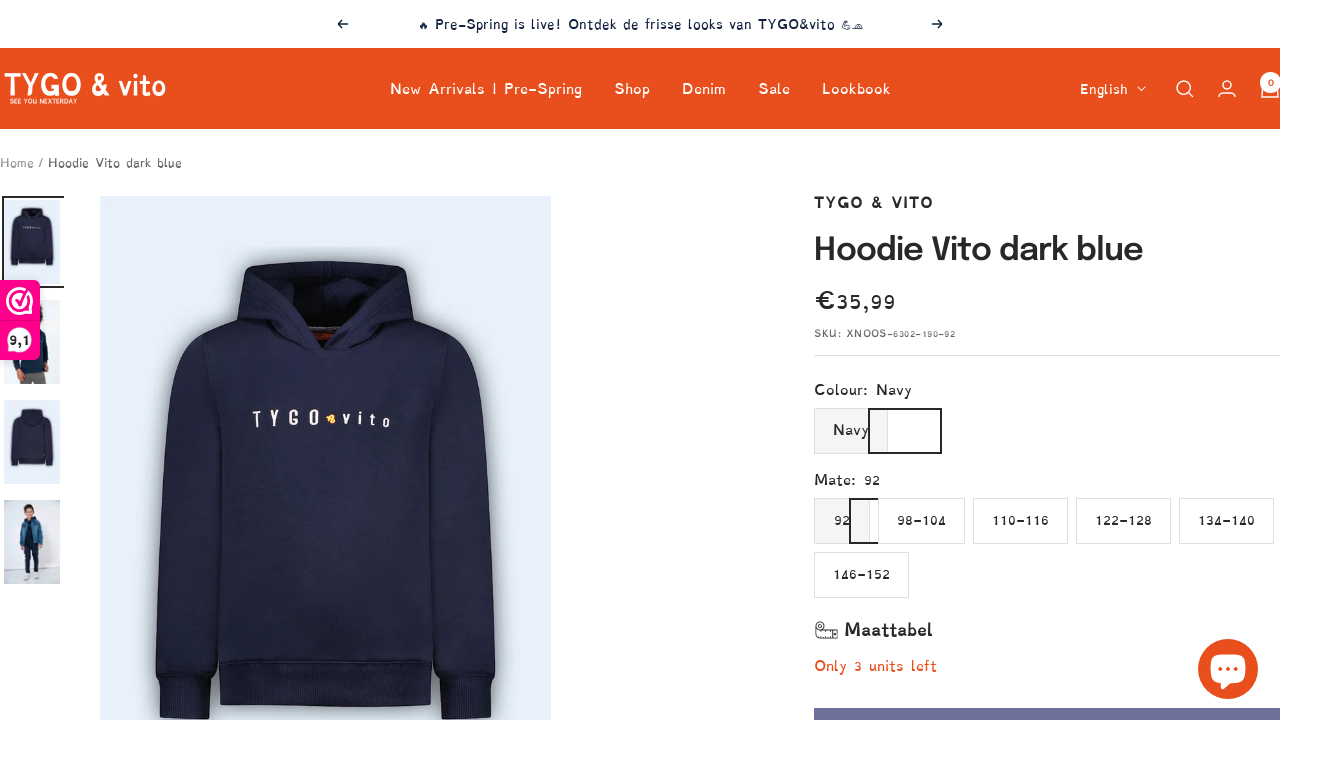

--- FILE ---
content_type: text/html; charset=utf-8
request_url: https://tygovito.com/en-eu/products/hoodie-vito-navy
body_size: 58151
content:
<!doctype html><html class="no-js" lang="en" dir="ltr">
  <head>
    <meta charset="utf-8">
    <meta name="viewport" content="width=device-width, initial-scale=1.0, height=device-height, minimum-scale=1.0, maximum-scale=1.0">
    <meta name="theme-color" content="#e94f1c">

    <title>TYGO&amp;vito | Hoodie Vito Navy</title><meta name="description" content="💙 Ontdek de nieuwste Trui collectie bij TYGO&amp;vito! 💜 Prachtige items en geweldige deals wachten op jou. 🛍️ Gratis verzending vanaf €99,- 🚚 Shop nu en laat je verrassen!"><link rel="canonical" href="https://tygovito.com/en-eu/products/hoodie-vito-navy"><link rel="shortcut icon" href="//tygovito.com/cdn/shop/files/vierkant-logo-tygo.jpg?v=1682071007&width=96" type="image/png"><link rel="preconnect" href="https://cdn.shopify.com">
    <link rel="dns-prefetch" href="https://productreviews.shopifycdn.com">
    <link rel="dns-prefetch" href="https://www.google-analytics.com"><link rel="preconnect" href="https://fonts.shopifycdn.com" crossorigin><link rel="preload" as="style" href="//tygovito.com/cdn/shop/t/17/assets/theme.css?v=63478811914582994961768399912">
    <link rel="preload" as="script" href="//tygovito.com/cdn/shop/t/17/assets/vendor.js?v=32643890569905814191768399916">
    <link rel="preload" as="script" href="//tygovito.com/cdn/shop/t/17/assets/theme.js?v=13336148083894211201768399914"><link rel="preload" as="fetch" href="/en-eu/products/hoodie-vito-navy.js" crossorigin><link rel="preload" as="script" href="//tygovito.com/cdn/shop/t/17/assets/flickity.js?v=176646718982628074891768399917"><meta property="og:type" content="product">
  <meta property="og:title" content="Hoodie Vito dark blue">
  <meta property="product:price:amount" content="35,99">
  <meta property="product:price:currency" content="EUR">
  <meta property="product:availability" content="in stock"><meta property="og:image" content="http://tygovito.com/cdn/shop/files/XNOOS-6302-190_ec9254e6-fe4a-42f7-b1e2-81d980f649bb.jpg?v=1721392590&width=1024">
  <meta property="og:image:secure_url" content="https://tygovito.com/cdn/shop/files/XNOOS-6302-190_ec9254e6-fe4a-42f7-b1e2-81d980f649bb.jpg?v=1721392590&width=1024">
  <meta property="og:image:width" content="1200">
  <meta property="og:image:height" content="1800"><meta property="og:description" content="💙 Ontdek de nieuwste Trui collectie bij TYGO&amp;vito! 💜 Prachtige items en geweldige deals wachten op jou. 🛍️ Gratis verzending vanaf €99,- 🚚 Shop nu en laat je verrassen!"><meta property="og:url" content="https://tygovito.com/en-eu/products/hoodie-vito-navy">
<meta property="og:site_name" content="TYGO&amp;vito"><meta name="twitter:card" content="summary"><meta name="twitter:title" content="Hoodie Vito dark blue">
  <meta name="twitter:description" content="Lovely soft dark blue basic hoodie with a beautiful TYGO &amp;amp; Vito logo embroidery. This soft hooded sweater is easy to combine with the TYGO &amp;amp; vito jeans and other fancy trousers from this delivery. If you want to make a complete jogging suit, you can: Wear on jogging pants NEXTERDAY. Available in sizes 92-152. SEE YOU NEXTDAY."><meta name="twitter:image" content="https://tygovito.com/cdn/shop/files/XNOOS-6302-190_ec9254e6-fe4a-42f7-b1e2-81d980f649bb.jpg?v=1721392590&width=1200">
  <meta name="twitter:image:alt" content="Hoodie Vito Donker Blauw - TYGO&amp;vito">
    <script type="application/ld+json">{"@context":"http:\/\/schema.org\/","@id":"\/en-eu\/products\/hoodie-vito-navy#product","@type":"ProductGroup","brand":{"@type":"Brand","name":"TYGO \u0026 vito"},"category":"Clothing Tops","description":"Lovely soft dark blue basic hoodie with a beautiful TYGO \u0026amp; Vito logo embroidery. This soft hooded sweater is easy to combine with the TYGO \u0026amp; vito jeans and other fancy trousers from this delivery. If you want to make a complete jogging suit, you can: Wear on jogging pants NEXTERDAY. Available in sizes 92-152. SEE YOU NEXTDAY.","hasVariant":[{"@id":"\/en-eu\/products\/hoodie-vito-navy?variant=45701885296923#variant","@type":"Product","gtin":"8720173920067","image":"https:\/\/tygovito.com\/cdn\/shop\/files\/XNOOS-6302-190_ec9254e6-fe4a-42f7-b1e2-81d980f649bb.jpg?v=1721392590\u0026width=1920","name":"Hoodie Vito dark blue - Navy \/ 92","offers":{"@id":"\/en-eu\/products\/hoodie-vito-navy?variant=45701885296923#offer","@type":"Offer","availability":"http:\/\/schema.org\/InStock","price":"35.99","priceCurrency":"EUR","url":"https:\/\/tygovito.com\/en-eu\/products\/hoodie-vito-navy?variant=45701885296923"},"sku":"XNOOS-6302-190-92"},{"@id":"\/en-eu\/products\/hoodie-vito-navy?variant=45701885329691#variant","@type":"Product","gtin":"8720173920074","image":"https:\/\/tygovito.com\/cdn\/shop\/files\/XNOOS-6302-190_ec9254e6-fe4a-42f7-b1e2-81d980f649bb.jpg?v=1721392590\u0026width=1920","name":"Hoodie Vito dark blue - Navy \/ 98-104","offers":{"@id":"\/en-eu\/products\/hoodie-vito-navy?variant=45701885329691#offer","@type":"Offer","availability":"http:\/\/schema.org\/InStock","price":"35.99","priceCurrency":"EUR","url":"https:\/\/tygovito.com\/en-eu\/products\/hoodie-vito-navy?variant=45701885329691"},"sku":"XNOOS-6302-190-98104"},{"@id":"\/en-eu\/products\/hoodie-vito-navy?variant=45701885362459#variant","@type":"Product","gtin":"8720173920081","image":"https:\/\/tygovito.com\/cdn\/shop\/files\/XNOOS-6302-190_ec9254e6-fe4a-42f7-b1e2-81d980f649bb.jpg?v=1721392590\u0026width=1920","name":"Hoodie Vito dark blue - Navy \/ 110-116","offers":{"@id":"\/en-eu\/products\/hoodie-vito-navy?variant=45701885362459#offer","@type":"Offer","availability":"http:\/\/schema.org\/InStock","price":"35.99","priceCurrency":"EUR","url":"https:\/\/tygovito.com\/en-eu\/products\/hoodie-vito-navy?variant=45701885362459"},"sku":"XNOOS-6302-190-110116"},{"@id":"\/en-eu\/products\/hoodie-vito-navy?variant=45701885395227#variant","@type":"Product","gtin":"8720173943998","image":"https:\/\/tygovito.com\/cdn\/shop\/files\/XNOOS-6302-190_ec9254e6-fe4a-42f7-b1e2-81d980f649bb.jpg?v=1721392590\u0026width=1920","name":"Hoodie Vito dark blue - Navy \/ 122-128","offers":{"@id":"\/en-eu\/products\/hoodie-vito-navy?variant=45701885395227#offer","@type":"Offer","availability":"http:\/\/schema.org\/InStock","price":"35.99","priceCurrency":"EUR","url":"https:\/\/tygovito.com\/en-eu\/products\/hoodie-vito-navy?variant=45701885395227"},"sku":"XNOOS-6302-190-122128"},{"@id":"\/en-eu\/products\/hoodie-vito-navy?variant=45701885427995#variant","@type":"Product","gtin":"8720173920098","image":"https:\/\/tygovito.com\/cdn\/shop\/files\/XNOOS-6302-190_ec9254e6-fe4a-42f7-b1e2-81d980f649bb.jpg?v=1721392590\u0026width=1920","name":"Hoodie Vito dark blue - Navy \/ 134-140","offers":{"@id":"\/en-eu\/products\/hoodie-vito-navy?variant=45701885427995#offer","@type":"Offer","availability":"http:\/\/schema.org\/InStock","price":"35.99","priceCurrency":"EUR","url":"https:\/\/tygovito.com\/en-eu\/products\/hoodie-vito-navy?variant=45701885427995"},"sku":"XNOOS-6302-190-134140"},{"@id":"\/en-eu\/products\/hoodie-vito-navy?variant=45701885460763#variant","@type":"Product","gtin":"8720173920104","image":"https:\/\/tygovito.com\/cdn\/shop\/files\/XNOOS-6302-190_ec9254e6-fe4a-42f7-b1e2-81d980f649bb.jpg?v=1721392590\u0026width=1920","name":"Hoodie Vito dark blue - Navy \/ 146-152","offers":{"@id":"\/en-eu\/products\/hoodie-vito-navy?variant=45701885460763#offer","@type":"Offer","availability":"http:\/\/schema.org\/InStock","price":"35.99","priceCurrency":"EUR","url":"https:\/\/tygovito.com\/en-eu\/products\/hoodie-vito-navy?variant=45701885460763"},"sku":"XNOOS-6302-190-146152"}],"name":"Hoodie Vito dark blue","productGroupID":"8409694044443","url":"https:\/\/tygovito.com\/en-eu\/products\/hoodie-vito-navy"}</script><script type="application/ld+json">
  {
    "@context": "https://schema.org",
    "@type": "BreadcrumbList",
    "itemListElement": [{
        "@type": "ListItem",
        "position": 1,
        "name": "Home",
        "item": "https://tygovito.com"
      },{
            "@type": "ListItem",
            "position": 2,
            "name": "Hoodie Vito dark blue",
            "item": "https://tygovito.com/en-eu/products/hoodie-vito-navy"
          }]
  }
</script>
    <link rel="preload" href="//tygovito.com/cdn/fonts/epilogue/epilogue_n6.08fec64cb98bb1d92d6fa8e2c6f6b0dbc9d17b85.woff2" as="font" type="font/woff2" crossorigin><link rel="preload" href="//tygovito.com/cdn/fonts/instrument_sans/instrumentsans_n4.db86542ae5e1596dbdb28c279ae6c2086c4c5bfa.woff2" as="font" type="font/woff2" crossorigin><style>
  /* Typography (heading) */
  @font-face {
  font-family: Epilogue;
  font-weight: 600;
  font-style: normal;
  font-display: swap;
  src: url("//tygovito.com/cdn/fonts/epilogue/epilogue_n6.08fec64cb98bb1d92d6fa8e2c6f6b0dbc9d17b85.woff2") format("woff2"),
       url("//tygovito.com/cdn/fonts/epilogue/epilogue_n6.c4a59100c1459cdffd805ffafdeadfcb3de81168.woff") format("woff");
}

@font-face {
  font-family: Epilogue;
  font-weight: 600;
  font-style: italic;
  font-display: swap;
  src: url("//tygovito.com/cdn/fonts/epilogue/epilogue_i6.49ce7741ab834ee744e97f7b8803b90cc3557f1a.woff2") format("woff2"),
       url("//tygovito.com/cdn/fonts/epilogue/epilogue_i6.8976d296175e83bc47cb2b377f32366f226382dd.woff") format("woff");
}

/* Typography (body) */
  @font-face {
  font-family: "Instrument Sans";
  font-weight: 400;
  font-style: normal;
  font-display: swap;
  src: url("//tygovito.com/cdn/fonts/instrument_sans/instrumentsans_n4.db86542ae5e1596dbdb28c279ae6c2086c4c5bfa.woff2") format("woff2"),
       url("//tygovito.com/cdn/fonts/instrument_sans/instrumentsans_n4.510f1b081e58d08c30978f465518799851ef6d8b.woff") format("woff");
}

@font-face {
  font-family: "Instrument Sans";
  font-weight: 400;
  font-style: italic;
  font-display: swap;
  src: url("//tygovito.com/cdn/fonts/instrument_sans/instrumentsans_i4.028d3c3cd8d085648c808ceb20cd2fd1eb3560e5.woff2") format("woff2"),
       url("//tygovito.com/cdn/fonts/instrument_sans/instrumentsans_i4.7e90d82df8dee29a99237cd19cc529d2206706a2.woff") format("woff");
}

@font-face {
  font-family: "Instrument Sans";
  font-weight: 600;
  font-style: normal;
  font-display: swap;
  src: url("//tygovito.com/cdn/fonts/instrument_sans/instrumentsans_n6.27dc66245013a6f7f317d383a3cc9a0c347fb42d.woff2") format("woff2"),
       url("//tygovito.com/cdn/fonts/instrument_sans/instrumentsans_n6.1a71efbeeb140ec495af80aad612ad55e19e6d0e.woff") format("woff");
}

@font-face {
  font-family: "Instrument Sans";
  font-weight: 600;
  font-style: italic;
  font-display: swap;
  src: url("//tygovito.com/cdn/fonts/instrument_sans/instrumentsans_i6.ba8063f6adfa1e7ffe690cc5efa600a1e0a8ec32.woff2") format("woff2"),
       url("//tygovito.com/cdn/fonts/instrument_sans/instrumentsans_i6.a5bb29b76a0bb820ddaa9417675a5d0bafaa8c1f.woff") format("woff");
}

:root {--heading-color: 40, 40, 40;
    --text-color: 40, 40, 40;
    --background: 255, 255, 255;
    --secondary-background: 245, 245, 245;
    --border-color: 223, 223, 223;
    --border-color-darker: 169, 169, 169;
    --success-color: 18, 34, 64;
    --success-background: 208, 211, 217;
    --error-color: 233, 79, 28;
    --error-background: 253, 243, 239;
    --primary-button-background: 233, 79, 28;
    --primary-button-text-color: 255, 255, 255;
    --secondary-button-background: 111, 113, 155;
    --secondary-button-text-color: 255, 255, 255;
    --product-star-rating: 246, 164, 41;
    --product-on-sale-accent: 233, 79, 28;
    --product-sold-out-accent: 111, 113, 155;
    --product-custom-label-background: 64, 93, 230;
    --product-custom-label-text-color: 255, 255, 255;
    --product-custom-label-2-background: 243, 255, 52;
    --product-custom-label-2-text-color: 0, 0, 0;
    --product-low-stock-text-color: 233, 79, 28;
    --product-in-stock-text-color: 46, 158, 123;
    --loading-bar-background: 40, 40, 40;

    /* We duplicate some "base" colors as root colors, which is useful to use on drawer elements or popover without. Those should not be overridden to avoid issues */
    --root-heading-color: 40, 40, 40;
    --root-text-color: 40, 40, 40;
    --root-background: 255, 255, 255;
    --root-border-color: 223, 223, 223;
    --root-primary-button-background: 233, 79, 28;
    --root-primary-button-text-color: 255, 255, 255;

    --base-font-size: 12px;
    --heading-font-family: Epilogue, sans-serif;
    --heading-font-weight: 600;
    --heading-font-style: normal;
    --heading-text-transform: normal;
    --text-font-family: "Instrument Sans", sans-serif;
    --text-font-weight: 400;
    --text-font-style: normal;
    --text-font-bold-weight: 600;

    /* Typography (font size) */
    --heading-xxsmall-font-size: 10px;
    --heading-xsmall-font-size: 10px;
    --heading-small-font-size: 11px;
    --heading-large-font-size: 32px;
    --heading-h1-font-size: 32px;
    --heading-h2-font-size: 28px;
    --heading-h3-font-size: 26px;
    --heading-h4-font-size: 22px;
    --heading-h5-font-size: 18px;
    --heading-h6-font-size: 16px;

    /* Control the look and feel of the theme by changing radius of various elements */
    --button-border-radius: 0px;
    --block-border-radius: 0px;
    --block-border-radius-reduced: 0px;
    --color-swatch-border-radius: 0px;

    /* Button size */
    --button-height: 48px;
    --button-small-height: 40px;

    /* Form related */
    --form-input-field-height: 48px;
    --form-input-gap: 16px;
    --form-submit-margin: 24px;

    /* Product listing related variables */
    --product-list-block-spacing: 32px;

    /* Video related */
    --play-button-background: 255, 255, 255;
    --play-button-arrow: 40, 40, 40;

    /* RTL support */
    --transform-logical-flip: 1;
    --transform-origin-start: left;
    --transform-origin-end: right;

    /* Other */
    --zoom-cursor-svg-url: url(//tygovito.com/cdn/shop/t/17/assets/zoom-cursor.svg?v=116630169999864655101768399992);
    --arrow-right-svg-url: url(//tygovito.com/cdn/shop/t/17/assets/arrow-right.svg?v=38457186625962660971768399991);
    --arrow-left-svg-url: url(//tygovito.com/cdn/shop/t/17/assets/arrow-left.svg?v=59442085428258996901768399992);

    /* Some useful variables that we can reuse in our CSS. Some explanation are needed for some of them:
       - container-max-width-minus-gutters: represents the container max width without the edge gutters
       - container-outer-width: considering the screen width, represent all the space outside the container
       - container-outer-margin: same as container-outer-width but get set to 0 inside a container
       - container-inner-width: the effective space inside the container (minus gutters)
       - grid-column-width: represents the width of a single column of the grid
       - vertical-breather: this is a variable that defines the global "spacing" between sections, and inside the section
                            to create some "breath" and minimum spacing
     */
    --container-max-width: 1600px;
    --container-gutter: 24px;
    --container-max-width-minus-gutters: calc(var(--container-max-width) - (var(--container-gutter)) * 2);
    --container-outer-width: max(calc((100vw - var(--container-max-width-minus-gutters)) / 2), var(--container-gutter));
    --container-outer-margin: var(--container-outer-width);
    --container-inner-width: calc(100vw - var(--container-outer-width) * 2);

    --grid-column-count: 10;
    --grid-gap: 24px;
    --grid-column-width: calc((100vw - var(--container-outer-width) * 2 - var(--grid-gap) * (var(--grid-column-count) - 1)) / var(--grid-column-count));

    --vertical-breather: 36px;
    --vertical-breather-tight: 36px;

    /* Shopify related variables */
    --payment-terms-background-color: #ffffff;
  }

  @media screen and (min-width: 741px) {
    :root {
      --container-gutter: 40px;
      --grid-column-count: 20;
      --vertical-breather: 48px;
      --vertical-breather-tight: 48px;

      /* Typography (font size) */
      --heading-xsmall-font-size: 11px;
      --heading-small-font-size: 12px;
      --heading-large-font-size: 48px;
      --heading-h1-font-size: 48px;
      --heading-h2-font-size: 36px;
      --heading-h3-font-size: 30px;
      --heading-h4-font-size: 22px;
      --heading-h5-font-size: 18px;
      --heading-h6-font-size: 16px;

      /* Form related */
      --form-input-field-height: 52px;
      --form-submit-margin: 32px;

      /* Button size */
      --button-height: 52px;
      --button-small-height: 44px;
    }
  }

  @media screen and (min-width: 1200px) {
    :root {
      --vertical-breather: 64px;
      --vertical-breather-tight: 48px;
      --product-list-block-spacing: 48px;

      /* Typography */
      --heading-large-font-size: 58px;
      --heading-h1-font-size: 50px;
      --heading-h2-font-size: 44px;
      --heading-h3-font-size: 32px;
      --heading-h4-font-size: 26px;
      --heading-h5-font-size: 22px;
      --heading-h6-font-size: 16px;
    }
  }

  @media screen and (min-width: 1600px) {
    :root {
      --vertical-breather: 64px;
      --vertical-breather-tight: 48px;
    }
  }
</style>
    <script>
  // This allows to expose several variables to the global scope, to be used in scripts
  window.themeVariables = {
    settings: {
      direction: "ltr",
      pageType: "product",
      cartCount: 0,
      moneyFormat: "€{{amount_with_comma_separator}}",
      moneyWithCurrencyFormat: "€{{amount_with_comma_separator}} EUR",
      showVendor: false,
      discountMode: "percentage",
      currencyCodeEnabled: false,
      cartType: "message",
      cartCurrency: "EUR",
      mobileZoomFactor: 2.5
    },

    routes: {
      host: "tygovito.com",
      rootUrl: "\/en-eu",
      rootUrlWithoutSlash: "\/en-eu",
      cartUrl: "\/en-eu\/cart",
      cartAddUrl: "\/en-eu\/cart\/add",
      cartChangeUrl: "\/en-eu\/cart\/change",
      searchUrl: "\/en-eu\/search",
      predictiveSearchUrl: "\/en-eu\/search\/suggest",
      productRecommendationsUrl: "\/en-eu\/recommendations\/products"
    },

    strings: {
      accessibilityDelete: "Delete",
      accessibilityClose: "Close",
      collectionSoldOut: "Sold out",
      collectionDiscount: "Save @savings@",
      productSalePrice: "Sale price",
      productRegularPrice: "Regular price",
      productFormUnavailable: "Unavailable",
      productFormSoldOut: "Sold out",
      productFormPreOrder: "Pre-order",
      productFormAddToCart: "Add to cart",
      searchNoResults: "No results could be found.",
      searchNewSearch: "New search",
      searchProducts: "Products",
      searchArticles: "Journal",
      searchPages: "Pages",
      searchCollections: "Collections",
      cartViewCart: "View cart",
      cartItemAdded: "Item added to your cart!",
      cartItemAddedShort: "Added to your cart!",
      cartAddOrderNote: "Add order note",
      cartEditOrderNote: "Edit order note",
      shippingEstimatorNoResults: "Sorry, we do not ship to your address.",
      shippingEstimatorOneResult: "There is one shipping rate for your address:",
      shippingEstimatorMultipleResults: "There are several shipping rates for your address:",
      shippingEstimatorError: "One or more error occurred while retrieving shipping rates:"
    },

    libs: {
      flickity: "\/\/tygovito.com\/cdn\/shop\/t\/17\/assets\/flickity.js?v=176646718982628074891768399917",
      photoswipe: "\/\/tygovito.com\/cdn\/shop\/t\/17\/assets\/photoswipe.js?v=132268647426145925301768399919",
      qrCode: "\/\/tygovito.com\/cdn\/shopifycloud\/storefront\/assets\/themes_support\/vendor\/qrcode-3f2b403b.js"
    },

    breakpoints: {
      phone: 'screen and (max-width: 740px)',
      tablet: 'screen and (min-width: 741px) and (max-width: 999px)',
      tabletAndUp: 'screen and (min-width: 741px)',
      pocket: 'screen and (max-width: 999px)',
      lap: 'screen and (min-width: 1000px) and (max-width: 1199px)',
      lapAndUp: 'screen and (min-width: 1000px)',
      desktop: 'screen and (min-width: 1200px)',
      wide: 'screen and (min-width: 1400px)'
    }
  };

  window.addEventListener('pageshow', async () => {
    const cartContent = await (await fetch(`${window.themeVariables.routes.cartUrl}.js`, {cache: 'reload'})).json();
    document.documentElement.dispatchEvent(new CustomEvent('cart:refresh', {detail: {cart: cartContent}}));
  });

  if ('noModule' in HTMLScriptElement.prototype) {
    // Old browsers (like IE) that does not support module will be considered as if not executing JS at all
    document.documentElement.className = document.documentElement.className.replace('no-js', 'js');

    requestAnimationFrame(() => {
      const viewportHeight = (window.visualViewport ? window.visualViewport.height : document.documentElement.clientHeight);
      document.documentElement.style.setProperty('--window-height',viewportHeight + 'px');
    });
  }// We save the product ID in local storage to be eventually used for recently viewed section
    try {
      const items = JSON.parse(localStorage.getItem('theme:recently-viewed-products') || '[]');

      // We check if the current product already exists, and if it does not, we add it at the start
      if (!items.includes(8409694044443)) {
        items.unshift(8409694044443);
      }

      localStorage.setItem('theme:recently-viewed-products', JSON.stringify(items.slice(0, 20)));
    } catch (e) {
      // Safari in private mode does not allow setting item, we silently fail
    }</script>

    <link rel="stylesheet" href="//tygovito.com/cdn/shop/t/17/assets/theme.css?v=63478811914582994961768399912">

    <script src="//tygovito.com/cdn/shop/t/17/assets/vendor.js?v=32643890569905814191768399916" defer></script>
    <script src="//tygovito.com/cdn/shop/t/17/assets/theme.js?v=13336148083894211201768399914" defer></script>
    <script src="//tygovito.com/cdn/shop/t/17/assets/custom.js?v=167639537848865775061768399914" defer></script>

    <script>window.performance && window.performance.mark && window.performance.mark('shopify.content_for_header.start');</script><meta name="facebook-domain-verification" content="pn6ly2sx9j20brzcc89dtmxjmrv135">
<meta id="shopify-digital-wallet" name="shopify-digital-wallet" content="/72928198939/digital_wallets/dialog">
<meta name="shopify-checkout-api-token" content="8886e7d0c04d76b933ef42b2d7bfc454">
<link rel="alternate" hreflang="x-default" href="https://tygovito.com/products/hoodie-vito-navy">
<link rel="alternate" hreflang="nl" href="https://tygovito.com/products/hoodie-vito-navy">
<link rel="alternate" hreflang="en" href="https://tygovito.com/en/products/hoodie-vito-navy">
<link rel="alternate" hreflang="nl-BE" href="https://tygovito.com/nl-eu/products/hoodie-vito-navy">
<link rel="alternate" hreflang="en-BE" href="https://tygovito.com/en-eu/products/hoodie-vito-navy">
<link rel="alternate" type="application/json+oembed" href="https://tygovito.com/en-eu/products/hoodie-vito-navy.oembed">
<script async="async" src="/checkouts/internal/preloads.js?locale=en-BE"></script>
<link rel="preconnect" href="https://shop.app" crossorigin="anonymous">
<script async="async" src="https://shop.app/checkouts/internal/preloads.js?locale=en-BE&shop_id=72928198939" crossorigin="anonymous"></script>
<script id="apple-pay-shop-capabilities" type="application/json">{"shopId":72928198939,"countryCode":"NL","currencyCode":"EUR","merchantCapabilities":["supports3DS"],"merchantId":"gid:\/\/shopify\/Shop\/72928198939","merchantName":"TYGO\u0026vito","requiredBillingContactFields":["postalAddress","email"],"requiredShippingContactFields":["postalAddress","email"],"shippingType":"shipping","supportedNetworks":["visa","maestro","masterCard","amex"],"total":{"type":"pending","label":"TYGO\u0026vito","amount":"1.00"},"shopifyPaymentsEnabled":true,"supportsSubscriptions":true}</script>
<script id="shopify-features" type="application/json">{"accessToken":"8886e7d0c04d76b933ef42b2d7bfc454","betas":["rich-media-storefront-analytics"],"domain":"tygovito.com","predictiveSearch":true,"shopId":72928198939,"locale":"en"}</script>
<script>var Shopify = Shopify || {};
Shopify.shop = "tygo-vito.myshopify.com";
Shopify.locale = "en";
Shopify.currency = {"active":"EUR","rate":"1.0"};
Shopify.country = "BE";
Shopify.theme = {"name":"TYGO \u0026 vito - V12.7.1 - LIVE 20-1","id":188997632382,"schema_name":"Focal","schema_version":"12.7.1","theme_store_id":714,"role":"main"};
Shopify.theme.handle = "null";
Shopify.theme.style = {"id":null,"handle":null};
Shopify.cdnHost = "tygovito.com/cdn";
Shopify.routes = Shopify.routes || {};
Shopify.routes.root = "/en-eu/";</script>
<script type="module">!function(o){(o.Shopify=o.Shopify||{}).modules=!0}(window);</script>
<script>!function(o){function n(){var o=[];function n(){o.push(Array.prototype.slice.apply(arguments))}return n.q=o,n}var t=o.Shopify=o.Shopify||{};t.loadFeatures=n(),t.autoloadFeatures=n()}(window);</script>
<script>
  window.ShopifyPay = window.ShopifyPay || {};
  window.ShopifyPay.apiHost = "shop.app\/pay";
  window.ShopifyPay.redirectState = null;
</script>
<script id="shop-js-analytics" type="application/json">{"pageType":"product"}</script>
<script defer="defer" async type="module" src="//tygovito.com/cdn/shopifycloud/shop-js/modules/v2/client.init-shop-cart-sync_BT-GjEfc.en.esm.js"></script>
<script defer="defer" async type="module" src="//tygovito.com/cdn/shopifycloud/shop-js/modules/v2/chunk.common_D58fp_Oc.esm.js"></script>
<script defer="defer" async type="module" src="//tygovito.com/cdn/shopifycloud/shop-js/modules/v2/chunk.modal_xMitdFEc.esm.js"></script>
<script type="module">
  await import("//tygovito.com/cdn/shopifycloud/shop-js/modules/v2/client.init-shop-cart-sync_BT-GjEfc.en.esm.js");
await import("//tygovito.com/cdn/shopifycloud/shop-js/modules/v2/chunk.common_D58fp_Oc.esm.js");
await import("//tygovito.com/cdn/shopifycloud/shop-js/modules/v2/chunk.modal_xMitdFEc.esm.js");

  window.Shopify.SignInWithShop?.initShopCartSync?.({"fedCMEnabled":true,"windoidEnabled":true});

</script>
<script>
  window.Shopify = window.Shopify || {};
  if (!window.Shopify.featureAssets) window.Shopify.featureAssets = {};
  window.Shopify.featureAssets['shop-js'] = {"shop-cart-sync":["modules/v2/client.shop-cart-sync_DZOKe7Ll.en.esm.js","modules/v2/chunk.common_D58fp_Oc.esm.js","modules/v2/chunk.modal_xMitdFEc.esm.js"],"init-fed-cm":["modules/v2/client.init-fed-cm_B6oLuCjv.en.esm.js","modules/v2/chunk.common_D58fp_Oc.esm.js","modules/v2/chunk.modal_xMitdFEc.esm.js"],"shop-cash-offers":["modules/v2/client.shop-cash-offers_D2sdYoxE.en.esm.js","modules/v2/chunk.common_D58fp_Oc.esm.js","modules/v2/chunk.modal_xMitdFEc.esm.js"],"shop-login-button":["modules/v2/client.shop-login-button_QeVjl5Y3.en.esm.js","modules/v2/chunk.common_D58fp_Oc.esm.js","modules/v2/chunk.modal_xMitdFEc.esm.js"],"pay-button":["modules/v2/client.pay-button_DXTOsIq6.en.esm.js","modules/v2/chunk.common_D58fp_Oc.esm.js","modules/v2/chunk.modal_xMitdFEc.esm.js"],"shop-button":["modules/v2/client.shop-button_DQZHx9pm.en.esm.js","modules/v2/chunk.common_D58fp_Oc.esm.js","modules/v2/chunk.modal_xMitdFEc.esm.js"],"avatar":["modules/v2/client.avatar_BTnouDA3.en.esm.js"],"init-windoid":["modules/v2/client.init-windoid_CR1B-cfM.en.esm.js","modules/v2/chunk.common_D58fp_Oc.esm.js","modules/v2/chunk.modal_xMitdFEc.esm.js"],"init-shop-for-new-customer-accounts":["modules/v2/client.init-shop-for-new-customer-accounts_C_vY_xzh.en.esm.js","modules/v2/client.shop-login-button_QeVjl5Y3.en.esm.js","modules/v2/chunk.common_D58fp_Oc.esm.js","modules/v2/chunk.modal_xMitdFEc.esm.js"],"init-shop-email-lookup-coordinator":["modules/v2/client.init-shop-email-lookup-coordinator_BI7n9ZSv.en.esm.js","modules/v2/chunk.common_D58fp_Oc.esm.js","modules/v2/chunk.modal_xMitdFEc.esm.js"],"init-shop-cart-sync":["modules/v2/client.init-shop-cart-sync_BT-GjEfc.en.esm.js","modules/v2/chunk.common_D58fp_Oc.esm.js","modules/v2/chunk.modal_xMitdFEc.esm.js"],"shop-toast-manager":["modules/v2/client.shop-toast-manager_DiYdP3xc.en.esm.js","modules/v2/chunk.common_D58fp_Oc.esm.js","modules/v2/chunk.modal_xMitdFEc.esm.js"],"init-customer-accounts":["modules/v2/client.init-customer-accounts_D9ZNqS-Q.en.esm.js","modules/v2/client.shop-login-button_QeVjl5Y3.en.esm.js","modules/v2/chunk.common_D58fp_Oc.esm.js","modules/v2/chunk.modal_xMitdFEc.esm.js"],"init-customer-accounts-sign-up":["modules/v2/client.init-customer-accounts-sign-up_iGw4briv.en.esm.js","modules/v2/client.shop-login-button_QeVjl5Y3.en.esm.js","modules/v2/chunk.common_D58fp_Oc.esm.js","modules/v2/chunk.modal_xMitdFEc.esm.js"],"shop-follow-button":["modules/v2/client.shop-follow-button_CqMgW2wH.en.esm.js","modules/v2/chunk.common_D58fp_Oc.esm.js","modules/v2/chunk.modal_xMitdFEc.esm.js"],"checkout-modal":["modules/v2/client.checkout-modal_xHeaAweL.en.esm.js","modules/v2/chunk.common_D58fp_Oc.esm.js","modules/v2/chunk.modal_xMitdFEc.esm.js"],"shop-login":["modules/v2/client.shop-login_D91U-Q7h.en.esm.js","modules/v2/chunk.common_D58fp_Oc.esm.js","modules/v2/chunk.modal_xMitdFEc.esm.js"],"lead-capture":["modules/v2/client.lead-capture_BJmE1dJe.en.esm.js","modules/v2/chunk.common_D58fp_Oc.esm.js","modules/v2/chunk.modal_xMitdFEc.esm.js"],"payment-terms":["modules/v2/client.payment-terms_Ci9AEqFq.en.esm.js","modules/v2/chunk.common_D58fp_Oc.esm.js","modules/v2/chunk.modal_xMitdFEc.esm.js"]};
</script>
<script>(function() {
  var isLoaded = false;
  function asyncLoad() {
    if (isLoaded) return;
    isLoaded = true;
    var urls = ["https:\/\/seo.apps.avada.io\/scripttag\/avada-seo-installed.js?shop=tygo-vito.myshopify.com","https:\/\/cdn1.avada.io\/flying-pages\/module.js?shop=tygo-vito.myshopify.com","https:\/\/static.klaviyo.com\/onsite\/js\/klaviyo.js?company_id=RjS8cX\u0026shop=tygo-vito.myshopify.com","https:\/\/static.klaviyo.com\/onsite\/js\/klaviyo.js?company_id=RjS8cX\u0026shop=tygo-vito.myshopify.com","https:\/\/cdn.nfcube.com\/instafeed-412606ef408a586e5dce7f472451f8be.js?shop=tygo-vito.myshopify.com"];
    for (var i = 0; i < urls.length; i++) {
      var s = document.createElement('script');
      s.type = 'text/javascript';
      s.async = true;
      s.src = urls[i];
      var x = document.getElementsByTagName('script')[0];
      x.parentNode.insertBefore(s, x);
    }
  };
  if(window.attachEvent) {
    window.attachEvent('onload', asyncLoad);
  } else {
    window.addEventListener('load', asyncLoad, false);
  }
})();</script>
<script id="__st">var __st={"a":72928198939,"offset":3600,"reqid":"b01da27d-316c-4aa9-9a79-202dd9d0d79c-1769141353","pageurl":"tygovito.com\/en-eu\/products\/hoodie-vito-navy","u":"c803f7d6d9c9","p":"product","rtyp":"product","rid":8409694044443};</script>
<script>window.ShopifyPaypalV4VisibilityTracking = true;</script>
<script id="captcha-bootstrap">!function(){'use strict';const t='contact',e='account',n='new_comment',o=[[t,t],['blogs',n],['comments',n],[t,'customer']],c=[[e,'customer_login'],[e,'guest_login'],[e,'recover_customer_password'],[e,'create_customer']],r=t=>t.map((([t,e])=>`form[action*='/${t}']:not([data-nocaptcha='true']) input[name='form_type'][value='${e}']`)).join(','),a=t=>()=>t?[...document.querySelectorAll(t)].map((t=>t.form)):[];function s(){const t=[...o],e=r(t);return a(e)}const i='password',u='form_key',d=['recaptcha-v3-token','g-recaptcha-response','h-captcha-response',i],f=()=>{try{return window.sessionStorage}catch{return}},m='__shopify_v',_=t=>t.elements[u];function p(t,e,n=!1){try{const o=window.sessionStorage,c=JSON.parse(o.getItem(e)),{data:r}=function(t){const{data:e,action:n}=t;return t[m]||n?{data:e,action:n}:{data:t,action:n}}(c);for(const[e,n]of Object.entries(r))t.elements[e]&&(t.elements[e].value=n);n&&o.removeItem(e)}catch(o){console.error('form repopulation failed',{error:o})}}const l='form_type',E='cptcha';function T(t){t.dataset[E]=!0}const w=window,h=w.document,L='Shopify',v='ce_forms',y='captcha';let A=!1;((t,e)=>{const n=(g='f06e6c50-85a8-45c8-87d0-21a2b65856fe',I='https://cdn.shopify.com/shopifycloud/storefront-forms-hcaptcha/ce_storefront_forms_captcha_hcaptcha.v1.5.2.iife.js',D={infoText:'Protected by hCaptcha',privacyText:'Privacy',termsText:'Terms'},(t,e,n)=>{const o=w[L][v],c=o.bindForm;if(c)return c(t,g,e,D).then(n);var r;o.q.push([[t,g,e,D],n]),r=I,A||(h.body.append(Object.assign(h.createElement('script'),{id:'captcha-provider',async:!0,src:r})),A=!0)});var g,I,D;w[L]=w[L]||{},w[L][v]=w[L][v]||{},w[L][v].q=[],w[L][y]=w[L][y]||{},w[L][y].protect=function(t,e){n(t,void 0,e),T(t)},Object.freeze(w[L][y]),function(t,e,n,w,h,L){const[v,y,A,g]=function(t,e,n){const i=e?o:[],u=t?c:[],d=[...i,...u],f=r(d),m=r(i),_=r(d.filter((([t,e])=>n.includes(e))));return[a(f),a(m),a(_),s()]}(w,h,L),I=t=>{const e=t.target;return e instanceof HTMLFormElement?e:e&&e.form},D=t=>v().includes(t);t.addEventListener('submit',(t=>{const e=I(t);if(!e)return;const n=D(e)&&!e.dataset.hcaptchaBound&&!e.dataset.recaptchaBound,o=_(e),c=g().includes(e)&&(!o||!o.value);(n||c)&&t.preventDefault(),c&&!n&&(function(t){try{if(!f())return;!function(t){const e=f();if(!e)return;const n=_(t);if(!n)return;const o=n.value;o&&e.removeItem(o)}(t);const e=Array.from(Array(32),(()=>Math.random().toString(36)[2])).join('');!function(t,e){_(t)||t.append(Object.assign(document.createElement('input'),{type:'hidden',name:u})),t.elements[u].value=e}(t,e),function(t,e){const n=f();if(!n)return;const o=[...t.querySelectorAll(`input[type='${i}']`)].map((({name:t})=>t)),c=[...d,...o],r={};for(const[a,s]of new FormData(t).entries())c.includes(a)||(r[a]=s);n.setItem(e,JSON.stringify({[m]:1,action:t.action,data:r}))}(t,e)}catch(e){console.error('failed to persist form',e)}}(e),e.submit())}));const S=(t,e)=>{t&&!t.dataset[E]&&(n(t,e.some((e=>e===t))),T(t))};for(const o of['focusin','change'])t.addEventListener(o,(t=>{const e=I(t);D(e)&&S(e,y())}));const B=e.get('form_key'),M=e.get(l),P=B&&M;t.addEventListener('DOMContentLoaded',(()=>{const t=y();if(P)for(const e of t)e.elements[l].value===M&&p(e,B);[...new Set([...A(),...v().filter((t=>'true'===t.dataset.shopifyCaptcha))])].forEach((e=>S(e,t)))}))}(h,new URLSearchParams(w.location.search),n,t,e,['guest_login'])})(!0,!0)}();</script>
<script integrity="sha256-4kQ18oKyAcykRKYeNunJcIwy7WH5gtpwJnB7kiuLZ1E=" data-source-attribution="shopify.loadfeatures" defer="defer" src="//tygovito.com/cdn/shopifycloud/storefront/assets/storefront/load_feature-a0a9edcb.js" crossorigin="anonymous"></script>
<script crossorigin="anonymous" defer="defer" src="//tygovito.com/cdn/shopifycloud/storefront/assets/shopify_pay/storefront-65b4c6d7.js?v=20250812"></script>
<script data-source-attribution="shopify.dynamic_checkout.dynamic.init">var Shopify=Shopify||{};Shopify.PaymentButton=Shopify.PaymentButton||{isStorefrontPortableWallets:!0,init:function(){window.Shopify.PaymentButton.init=function(){};var t=document.createElement("script");t.src="https://tygovito.com/cdn/shopifycloud/portable-wallets/latest/portable-wallets.en.js",t.type="module",document.head.appendChild(t)}};
</script>
<script data-source-attribution="shopify.dynamic_checkout.buyer_consent">
  function portableWalletsHideBuyerConsent(e){var t=document.getElementById("shopify-buyer-consent"),n=document.getElementById("shopify-subscription-policy-button");t&&n&&(t.classList.add("hidden"),t.setAttribute("aria-hidden","true"),n.removeEventListener("click",e))}function portableWalletsShowBuyerConsent(e){var t=document.getElementById("shopify-buyer-consent"),n=document.getElementById("shopify-subscription-policy-button");t&&n&&(t.classList.remove("hidden"),t.removeAttribute("aria-hidden"),n.addEventListener("click",e))}window.Shopify?.PaymentButton&&(window.Shopify.PaymentButton.hideBuyerConsent=portableWalletsHideBuyerConsent,window.Shopify.PaymentButton.showBuyerConsent=portableWalletsShowBuyerConsent);
</script>
<script data-source-attribution="shopify.dynamic_checkout.cart.bootstrap">document.addEventListener("DOMContentLoaded",(function(){function t(){return document.querySelector("shopify-accelerated-checkout-cart, shopify-accelerated-checkout")}if(t())Shopify.PaymentButton.init();else{new MutationObserver((function(e,n){t()&&(Shopify.PaymentButton.init(),n.disconnect())})).observe(document.body,{childList:!0,subtree:!0})}}));
</script>
<script id='scb4127' type='text/javascript' async='' src='https://tygovito.com/cdn/shopifycloud/privacy-banner/storefront-banner.js'></script><link id="shopify-accelerated-checkout-styles" rel="stylesheet" media="screen" href="https://tygovito.com/cdn/shopifycloud/portable-wallets/latest/accelerated-checkout-backwards-compat.css" crossorigin="anonymous">
<style id="shopify-accelerated-checkout-cart">
        #shopify-buyer-consent {
  margin-top: 1em;
  display: inline-block;
  width: 100%;
}

#shopify-buyer-consent.hidden {
  display: none;
}

#shopify-subscription-policy-button {
  background: none;
  border: none;
  padding: 0;
  text-decoration: underline;
  font-size: inherit;
  cursor: pointer;
}

#shopify-subscription-policy-button::before {
  box-shadow: none;
}

      </style>

<script>window.performance && window.performance.mark && window.performance.mark('shopify.content_for_header.end');</script>
  <!-- BEGIN app block: shopify://apps/klaviyo-email-marketing-sms/blocks/klaviyo-onsite-embed/2632fe16-c075-4321-a88b-50b567f42507 -->












  <script async src="https://static.klaviyo.com/onsite/js/RjS8cX/klaviyo.js?company_id=RjS8cX"></script>
  <script>!function(){if(!window.klaviyo){window._klOnsite=window._klOnsite||[];try{window.klaviyo=new Proxy({},{get:function(n,i){return"push"===i?function(){var n;(n=window._klOnsite).push.apply(n,arguments)}:function(){for(var n=arguments.length,o=new Array(n),w=0;w<n;w++)o[w]=arguments[w];var t="function"==typeof o[o.length-1]?o.pop():void 0,e=new Promise((function(n){window._klOnsite.push([i].concat(o,[function(i){t&&t(i),n(i)}]))}));return e}}})}catch(n){window.klaviyo=window.klaviyo||[],window.klaviyo.push=function(){var n;(n=window._klOnsite).push.apply(n,arguments)}}}}();</script>

  
    <script id="viewed_product">
      if (item == null) {
        var _learnq = _learnq || [];

        var MetafieldReviews = null
        var MetafieldYotpoRating = null
        var MetafieldYotpoCount = null
        var MetafieldLooxRating = null
        var MetafieldLooxCount = null
        var okendoProduct = null
        var okendoProductReviewCount = null
        var okendoProductReviewAverageValue = null
        try {
          // The following fields are used for Customer Hub recently viewed in order to add reviews.
          // This information is not part of __kla_viewed. Instead, it is part of __kla_viewed_reviewed_items
          MetafieldReviews = {};
          MetafieldYotpoRating = null
          MetafieldYotpoCount = null
          MetafieldLooxRating = null
          MetafieldLooxCount = null

          okendoProduct = null
          // If the okendo metafield is not legacy, it will error, which then requires the new json formatted data
          if (okendoProduct && 'error' in okendoProduct) {
            okendoProduct = null
          }
          okendoProductReviewCount = okendoProduct ? okendoProduct.reviewCount : null
          okendoProductReviewAverageValue = okendoProduct ? okendoProduct.reviewAverageValue : null
        } catch (error) {
          console.error('Error in Klaviyo onsite reviews tracking:', error);
        }

        var item = {
          Name: "Hoodie Vito dark blue",
          ProductID: 8409694044443,
          Categories: ["Boys","Duurzame items","Sweaters, cardigans \u0026amp; Hoodies"],
          ImageURL: "https://tygovito.com/cdn/shop/files/XNOOS-6302-190_ec9254e6-fe4a-42f7-b1e2-81d980f649bb_grande.jpg?v=1721392590",
          URL: "https://tygovito.com/en-eu/products/hoodie-vito-navy",
          Brand: "TYGO \u0026 vito",
          Price: "€35,99",
          Value: "35,99",
          CompareAtPrice: "€0,00"
        };
        _learnq.push(['track', 'Viewed Product', item]);
        _learnq.push(['trackViewedItem', {
          Title: item.Name,
          ItemId: item.ProductID,
          Categories: item.Categories,
          ImageUrl: item.ImageURL,
          Url: item.URL,
          Metadata: {
            Brand: item.Brand,
            Price: item.Price,
            Value: item.Value,
            CompareAtPrice: item.CompareAtPrice
          },
          metafields:{
            reviews: MetafieldReviews,
            yotpo:{
              rating: MetafieldYotpoRating,
              count: MetafieldYotpoCount,
            },
            loox:{
              rating: MetafieldLooxRating,
              count: MetafieldLooxCount,
            },
            okendo: {
              rating: okendoProductReviewAverageValue,
              count: okendoProductReviewCount,
            }
          }
        }]);
      }
    </script>
  




  <script>
    window.klaviyoReviewsProductDesignMode = false
  </script>







<!-- END app block --><!-- BEGIN app block: shopify://apps/avada-seo-suite/blocks/avada-site-verification/15507c6e-1aa3-45d3-b698-7e175e033440 -->





<script>
  window.AVADA_SITE_VERTIFICATION_ENABLED = true;
</script>


<!-- END app block --><!-- BEGIN app block: shopify://apps/webwinkelkeur/blocks/sidebar/c3ac2bcb-63f1-40d3-9622-f307cd559ad3 -->
    <script>
        (function (n, r) {
            var e = document.createElement("script");
            e.async = !0, e.src = n + "/sidebar.js?id=" + r + "&c=" + c(10, r);
            var t = document.getElementsByTagName("script")[0];
            t.parentNode.insertBefore(e, t);

            function c(s, i) {
                var o = Date.now(), a = s * 6e4, _ = (Math.sin(i) || 0) * a;
                return Math.floor((o + _) / a)
            }
        })("https://dashboard.webwinkelkeur.nl", 1222929);
    </script>


<!-- END app block --><!-- BEGIN app block: shopify://apps/rt-google-fonts-custom-fonts/blocks/app-embed/2caf2c68-0038-455e-b0b9-066a7c2ad923 --><link rel="preload" as="font" href="https://cdn.shopify.com/s/files/1/0729/2819/8939/t/3/assets/b07b81288f836f49.TTF?v=1685755020" type="font/TTF" crossorigin><style id="rafp-stylesheet">@font-face{
            font-family:"Font-1685754571537";
            src:url("https:\/\/cdn.shopify.com\/s\/files\/1\/0729\/2819\/8939\/t\/3\/assets\/b07b81288f836f49.TTF?v=1685755020");
            font-display:swap;
          }body,h1,h2,h3,h4,h5,h6,p,blockquote,li,a,strong,b,em,#shopify-section-template--18410267672859__contact-form SECTION.section.section--tight DIV.section__color-wrapper DIV.container DIV.contact DIV.contact__main HEADER.section__header.text-container H1.heading.h2,#shopify-section-template--18410267574555__featured-collections SECTION.section DIV.section__color-wrapper DIV.container HEADER.section__header DIV.text-container H3.heading.h2,#shopify-section-template--18410267672859__76e17a11-5a59-4f52-8fe7-92b447ef42f5 SECTION.section DIV DIV.section__color-wrapper DIV.container DIV.content-box.content-box--medium.content-box--text-center.content-box--center.text-container H3.heading.h2,#shopify-section-template--18410267574555__image-with-text-block SECTION.section.section--flush DIV IMAGE-WITH-TEXT-BLOCK.image-with-text-block.became-visible DIV.container.container--flush DIV.image-with-text-block__content.content-box.content-box--small.content-box--text-center.content-box--left.text-container H3.heading.h3 SPLIT-LINES SPAN,#block-template--18410267574555__slideshow-fa2b5b1f-3791-46e4-81c7-22950c5e16db DIV.slideshow__slide-inner DIV.container DIV.slideshow__text-wrapper.slideshow__text-wrapper--middle.vertical-breather DIV.content-box.content-box--medium.content-box--text-center.content-box--center.text-container DIV.button-group DIV.button-group__wrapper A.button.button--primary,#shopify-section-template--18410267574555__featured-collections SECTION.section DIV.section__color-wrapper DIV.container HEADER.section__header TABS-NAV.tabs-nav.tabs-nav--center.tabs-nav--edge2edge SCROLLABLE-CONTENT.tabs-nav__scroller.hide-scrollbar DIV.tabs-nav__scroller-inner DIV.tabs-nav__item-list BUTTON.tabs-nav__item.heading.heading--small,#shopify-section-template--18599577911579__7d0dcedf-fed6-4295-b74e-a154e2ff186f SECTION.section DIV IMAGE-WITH-TEXT.image-with-text.image-with-text--overlap-image.became-visible DIV.container DIV.image-with-text__wrapper DIV.image-with-text__content-wrapper DIV.image-with-text__content-list IMAGE-WITH-TEXT-ITEM.image-with-text__content.text-container.text--left H3.heading.h3 SPLIT-LINES SPAN,#desktop-menu-2 DIV.container DIV.mega-menu__inner DIV.mega-menu__columns-wrapper DIV.mega-menu__column A.mega-menu__title.heading.heading--small,#desktop-menu-2 DIV.container DIV.mega-menu__inner DIV.mega-menu__images-wrapper.mega-menu__images-wrapper--tight A.mega-menu__image-push.image-zoom P.mega-menu__heading.heading.heading--small,#block-template--18410267574555__slideshow-fa2b5b1f-3791-46e4-81c7-22950c5e16db DIV.slideshow__slide-inner DIV.container DIV.slideshow__text-wrapper.slideshow__text-wrapper--middle.vertical-breather DIV.content-box.content-box--medium.content-box--text-center.content-box--center.text-container H2.heading.heading--small SPLIT-LINES SPAN,#shopify-section-template--18410267279643__collection-banner SECTION DIV.container DIV.page-header DIV.page-header__text-wrapper.text-container H1.heading.h1,#block-template--18410267574555__slideshow-fa2b5b1f-3791-46e4-81c7-22950c5e16db DIV.slideshow__slide-inner DIV.container DIV.slideshow__text-wrapper.slideshow__text-wrapper--middle.vertical-breather DIV.content-box.content-box--medium.content-box--text-center.content-box--center.text-container H3.heading.heading--large SPLIT-LINES SPAN,#block-template--18410267574555__slideshow-fa2b5b1f-3791-46e4-81c7-22950c5e16db DIV.slideshow__slide-inner DIV.container DIV.slideshow__text-wrapper.slideshow__text-wrapper--middle.vertical-breather DIV.content-box.content-box--medium.content-box--text-center.content-box--center.text-container H3.heading.heading--large SPLIT-LINES SPAN,#shopify-section-template--18410267902235__main SECTION DIV.container DIV.product.product--thumbnails-left DIV.product__info PRODUCT-META.product-meta H1.product-meta__title.heading.h3,#shopify-section-template--18599836320027__collection-banner SECTION IMAGE-WITH-TEXT-OVERLAY.image-overlay.image-overlay--medium.became-visible DIV.container DIV.image-overlay__content-wrapper DIV.image-overlay__content.content-box.content-box--medium.content-box--text-center.content-box--center.text-container H1.heading.h1 SPLIT-LINES SPAN,#shopify-section-sections--18410264789275__footer FOOTER.footer DIV.container DIV.footer__inner DIV.footer__item-list,#shopify-section-template--18614525559067__faq SECTION.section.section--tight DIV.section__color-wrapper DIV.container DIV DIV.faq DIV.faq-navigation.hidden-pocket SCROLL-SPY.scroll-spy UL.scroll-spy__list.list--unstyled LI.scroll-spy__item.is-visible A.scroll-spy__anchor.heading.heading--small,#category-template--18614525559067__faq-297bbadc-da81-46fe-b3bb-301c0af5c5e7,#shopify-section-template--18410267738395__448c122b-5297-4628-9f55-91713d54e6f9 SECTION.section DIV.section__color-wrapper DIV.container HEADER.section__header.text-container H3.heading.h2,#mobile-menu-drawer DIV.drawer__content UL.mobile-nav.list--unstyled LI.mobile-nav__item BUTTON.mobile-nav__link.heading.h6,#mobile-menu-drawer DIV.drawer__content UL.mobile-nav.list--unstyled LI.mobile-nav__item A.mobile-nav__link.heading.h6,#shopify-section-template--18614525559067__faq SECTION.section.section--tight DIV.section__color-wrapper DIV.container DIV DIV.faq DIV.faq-navigation.hidden-pocket SCROLL-SPY.scroll-spy UL.scroll-spy__list.list--unstyled LI.scroll-spy__item A.scroll-spy__anchor.heading.heading--small,#shopify-section-template--18614525559067__faq SECTION.section.section--tight DIV.section__color-wrapper DIV.container DIV DIV.faq DIV.faq-navigation.hidden-pocket SCROLL-SPY.scroll-spy UL.scroll-spy__list.list--unstyled LI.scroll-spy__item A.scroll-spy__anchor.heading.heading--small,#shopify-section-template--18599577911579__4e108904-e57d-40c4-8f46-49ce9242154e SECTION.section DIV.section__color-wrapper HEADER.section__header.container.text-container H3.heading.h2,#block-template--18599577911579__4e108904-e57d-40c4-8f46-49ce9242154e-template--18599577911579__4e108904-e57d-40c4-8f46-49ce9242154e-1682067741db1b809f-0 DIV.timeline__content-wrapper.timeline__content-wrapper--middle DIV.timeline__content.text-container H2.heading.h5,#newsletter-sections--18410264789275__newsletter DIV.input-row DIV.input BUTTON.button.button--primary SPAN.loader-button__text,#block-template--18410267574555__featured-collections-4774eb01-19dd-48b5-859e-64d282e685bc DIV.scroller DIV.product-list__inner.product-list__inner--scroller.hide-scrollbar PRODUCT-ITEM.product-item DIV.product-item__info.product-item__info--with-button DIV.product-item-meta A.product-item-meta__vendor.heading.heading--xsmall,#shopify-section-sections--18410264789275__newsletter SECTION.section.section--flush IMAGE-WITH-TEXT-BLOCK.image-with-text-block.image-with-text-block--small.image-with-text-block--cover.became-visible DIV.container.container--flush DIV.image-with-text-block__content.image-with-text-block__content--tight.content-box.content-box--small.content-box--text-center.content-box--right.text-container H2.heading.heading--small,#shopify-section-sections--18410264789275__footer FOOTER.footer DIV.container DIV.footer__inner DIV.footer__item-list DIV.footer__item.footer__item--social-media P.footer__item-title.heading.heading--small,#shopify-section-sections--18410264789275__footer FOOTER.footer DIV.container DIV.footer__inner DIV.footer__item-list DIV.footer__item.footer__item--links P.footer__item-title.heading.heading--small,#shopify-section-template--18410268033307__main SECTION DIV.container DIV.empty-state H1.heading.h2,#block-template--19258308395291__448c122b-5297-4628-9f55-91713d54e6f9-da65752c-7fdd-4916-ad25-1a2aaf48fd18 DIV.promotion-block__content-wrapper.text-container H5.heading.h4,#shopify-section-template--19258308395291__448c122b-5297-4628-9f55-91713d54e6f9 SECTION.section DIV.section__color-wrapper DIV.container HEADER.section__header.text-container H3.heading.h2,#block-template--19258308395291__448c122b-5297-4628-9f55-91713d54e6f9-template--18410267738395__448c122b-5297-4628-9f55-91713d54e6f9-16823474694e68f8dc-1 DIV.promotion-block__content-wrapper.text-container H5.heading.h5,#category-template--18614525559067__faq-f358124c-b95a-4aad-aafc-0799aa726294,#category-template--18614525559067__faq-17347b2e-2e6f-4b9e-87c9-702ec4bf6f9c,#category-template--18614525559067__faq-dc324ca1-4566-40c9-a360-de2e136d5543,#contact_form BUTTON.form__submit.button.button--primary.button--full SPAN.loader-button__text,#shopify-section-template--18410267672859__6ec56625-2d88-4f9c-8e77-4e756c6f9251 SECTION.section DIV IMAGE-WITH-TEXT.image-with-text.image-with-text--overlap-image.became-visible DIV.container DIV.image-with-text__wrapper DIV.image-with-text__content-wrapper DIV.image-with-text__content-list IMAGE-WITH-TEXT-ITEM.image-with-text__content.text-container.text--left H2.heading.heading--small SPLIT-LINES SPAN,#mini-cart DIV.drawer__content.drawer__content--center DIV.button-wrapper A.button.button--primary,#shopify-section-template--18599577911579__bef1dccf-1391-414c-8bb6-8bf5461dea2f SECTION.section DIV DIV.section__color-wrapper DIV.container DIV.content-box.content-box--medium.content-box--text-center.content-box--center.text-container H3.heading.h2,#shopify-section-template--18599577944347__1cb1cc9e-525b-4a5c-93f2-94039b7daab9 SECTION.section DIV IMAGE-WITH-TEXT.image-with-text.image-with-text--overlap-image.became-visible DIV.container DIV.image-with-text__wrapper DIV.image-with-text__content-wrapper DIV.image-with-text__content-list IMAGE-WITH-TEXT-ITEM.image-with-text__content.text-container.text--left H3.heading.h3 SPLIT-LINES SPAN,#shopify-section-template--18599577944347__75ba7fb2-4f38-4212-bda2-7393187f7d1b SECTION.section DIV.section__color-wrapper HEADER.section__header.container.text-container H3.heading.h2,#newsletter-sections--18410264789275__newsletter DIV.input-row DIV.input BUTTON.button.button--primary SPAN.loader-button__text,#shopify-section-template--18410267574555__image-with-text-block SECTION.section.section--flush DIV IMAGE-WITH-TEXT-BLOCK.image-with-text-block.became-visible DIV.container.container--flush DIV.image-with-text-block__content.content-box.content-box--small.content-box--text-center.content-box--left.text-container DIV.image-with-text-block__text-container DIV.button-wrapper A.button.button--primary,#block-template--19258308395291__448c122b-5297-4628-9f55-91713d54e6f9-template--18410267738395__448c122b-5297-4628-9f55-91713d54e6f9-16823474694e68f8dc-2 DIV.promotion-block__content-wrapper.text-container P.heading.h4,#block-template--18599577911579__4e108904-e57d-40c4-8f46-49ce9242154e-template--18599577911579__4e108904-e57d-40c4-8f46-49ce9242154e-1682067741db1b809f-1 DIV.timeline__content-wrapper.timeline__content-wrapper--middle DIV.timeline__content.text-container H2.heading.h5,#block-template--18599577911579__4e108904-e57d-40c4-8f46-49ce9242154e-template--18599577911579__4e108904-e57d-40c4-8f46-49ce9242154e-1682067741db1b809f-2 DIV.timeline__content-wrapper.timeline__content-wrapper--middle DIV.timeline__content.text-container H2.heading.h5,#block-template--18599577911579__4e108904-e57d-40c4-8f46-49ce9242154e-template--18599577911579__4e108904-e57d-40c4-8f46-49ce9242154e-1682067741db1b809f-2 DIV.timeline__content-wrapper.timeline__content-wrapper--middle DIV.timeline__content.text-container H2.heading.h5,#block-template--18599577911579__4e108904-e57d-40c4-8f46-49ce9242154e-58c8ff27-aad6-4594-8d8b-10ec154453e0 DIV.timeline__content-wrapper.timeline__content-wrapper--middle DIV.timeline__content.text-container H2.heading.h5,#block-template--18599577911579__4e108904-e57d-40c4-8f46-49ce9242154e-5cafd9b2-3b1e-4cb0-9fe5-a7345ac0e1da DIV.timeline__content-wrapper.timeline__content-wrapper--middle DIV.timeline__content.text-container H2.heading.h5,#shopify-section-template--19258308395291__main SECTION DIV.container DIV.page-header DIV.page-header__text-wrapper.text-container H1.heading.h2,#shopify-section-template--19258308395291__main SECTION DIV.container DIV.page-header DIV.page-header__text-wrapper.text-container H1.heading.h2,#shopify-section-template--18410267279643__main SECTION DIV.container PRODUCT-FACET.product-facet DIV.product-facet__aside SAFE-STICKY.product-facet__aside-inner DIV.product-facet__filters-header.hidden-pocket P.heading.h6,#block-template--18410267574555__featured-collections-4774eb01-19dd-48b5-859e-64d282e685bc DIV.scroller DIV.product-list__inner.product-list__inner--scroller.hide-scrollbar PRODUCT-ITEM.product-item DIV.product-item__info.product-item__info--with-button DIV.product-item__cta-wrapper BUTTON.product-item__cta.button.button--primary.hidden-phone SPAN.loader-button__text,#AddToCart SPAN.loader-button__text,#product-form-template--18410267967771__main-8213869363483 PRODUCT-PAYMENT-CONTAINER.product-form__payment-container DIV.shopify-payment-button DIV DIV DIV BUTTON.shopify-payment-button__button.shopify-payment-button__button--unbranded.BUz42FHpSPncCPJ4Pr_f.jjzYeefyWpPZLH9pIgyw.RWJ0IfBjxIhflh4AIrUw,#product-8213869363483-tabs DIV.product-tabs TABS-NAV.tabs-nav.tabs-nav--loose.hidden-pocket SCROLLABLE-CONTENT.tabs-nav__scroller.hide-scrollbar DIV.tabs-nav__scroller-inner DIV.tabs-nav__item-list BUTTON.tabs-nav__item.heading.heading--small,#product-8213869363483-tabs DIV.product-tabs TABS-NAV.tabs-nav.tabs-nav--loose.hidden-pocket SCROLLABLE-CONTENT.tabs-nav__scroller.hide-scrollbar DIV.tabs-nav__scroller-inner DIV.tabs-nav__item-list BUTTON.tabs-nav__item.heading.heading--small,#shopify-section-template--18410267902235__product-recommendations PRODUCT-RECOMMENDATIONS.section DIV.section__color-wrapper DIV.container HEADER.section__header DIV.text-container H3.heading.h3,#shopify-section-template--18410267902235__product-recommendations PRODUCT-RECOMMENDATIONS.section DIV.section__color-wrapper DIV.container PRODUCT-LIST.product-list.product-list--center.became-visible DIV.scroller DIV.product-list__inner.product-list__inner--scroller.hide-scrollbar PRODUCT-ITEM.product-item DIV.product-item__info DIV.product-item-meta A.product-item-meta__vendor.heading.heading--xsmall,#shopify-section-template--18410267902235__9539f8dc-12c5-481a-9607-cdcc2b0c4d9f SECTION.section.section--flush DIV.section__color-wrapper DIV.container.vertical-breather,#block-template--18410267902235__9539f8dc-12c5-481a-9607-cdcc2b0c4d9f-template--18410267902235__9539f8dc-12c5-481a-9607-cdcc2b0c4d9f-168207751018ee4605-1 DIV.text-with-icons__content-wrapper P.heading.heading--small,#block-template--18410267902235__9539f8dc-12c5-481a-9607-cdcc2b0c4d9f-template--18410267902235__9539f8dc-12c5-481a-9607-cdcc2b0c4d9f-168207751018ee4605-0 DIV.text-with-icons__content-wrapper P.heading.heading--small,#block-template--18410267902235__9539f8dc-12c5-481a-9607-cdcc2b0c4d9f-template--18410267902235__9539f8dc-12c5-481a-9607-cdcc2b0c4d9f-168207751018ee4605-2 DIV.text-with-icons__content-wrapper P.heading.heading--small,#block-template--18410267902235__9539f8dc-12c5-481a-9607-cdcc2b0c4d9f-template--18410267902235__9539f8dc-12c5-481a-9607-cdcc2b0c4d9f-168207751018ee4605-3 DIV.text-with-icons__content-wrapper P.heading.heading--small,#product-template--18410267902235__product-recommendations--8213869330715-drawer DIV.drawer__content DIV.quick-buy-product DIV.quick-buy-product__info PRODUCT-META.product-item-meta A.product-item-meta__vendor.heading.heading--small,#facet-main DIV.empty-state H3.heading.h4,#MainPaymentContainer DIV.shopify-payment-button DIV DIV DIV BUTTON.shopify-payment-button__button.shopify-payment-button__button--unbranded.BUz42FHpSPncCPJ4Pr_f.jjzYeefyWpPZLH9pIgyw.RWJ0IfBjxIhflh4AIrUw,#mobile-menu-drawer DIV.drawer__content UL.mobile-nav.list--unstyled LI.mobile-nav__item BUTTON.mobile-nav__link.heading.h5,#mobile-menu-drawer DIV.drawer__content UL.mobile-nav.list--unstyled LI.mobile-nav__item A.mobile-nav__link.heading.h5,#mobile-menu-drawer DIV.drawer__content UL.mobile-nav.list--unstyled LI.mobile-nav__item A.mobile-nav__link.heading.h5,#shopify-section-template--18660904894747__3fe0101e-f86a-48d6-8693-31e5fd270764 SECTION.section DIV IMAGE-WITH-TEXT.image-with-text.image-with-text--overlap-image.became-visible DIV.container DIV.image-with-text__wrapper DIV.image-with-text__content-wrapper DIV.image-with-text__content-list IMAGE-WITH-TEXT-ITEM.image-with-text__content.text-container.text--left H3.heading.h3 SPLIT-LINES SPAN,#mobile-menu-3 DIV.mobile-nav__images-wrapper.mobile-nav__images-wrapper--tight.hide-scrollbar DIV.mobile-nav__images-scroller A.mobile-nav__image-push P.mobile-nav__image-heading.heading.heading--xsmall,#desktop-menu-3 DIV.container DIV.mega-menu__inner DIV.mega-menu__images-wrapper.mega-menu__images-wrapper--tight A.mega-menu__image-push.image-zoom P.mega-menu__heading.heading.heading--small,#desktop-menu-3 DIV.container DIV.mega-menu__inner DIV.mega-menu__images-wrapper.mega-menu__images-wrapper--tight A.mega-menu__image-push.image-zoom P.mega-menu__heading.heading.heading--small,#shopify-section-template--18660904894747__4fcfb84e-0f9d-4399-9910-c61f395d6c2c SECTION.section DIV.container IMAGE-WITH-TEXT.image-with-text.image-with-text--boxed.image-with-text--reverse.image-with-text--overlap-image.became-visible DIV DIV.image-with-text__wrapper DIV.image-with-text__content-wrapper DIV.image-with-text__content-list IMAGE-WITH-TEXT-ITEM.image-with-text__content.text-container.text--left H3.heading.h3 SPLIT-LINES SPAN,#shopify-section-sections--18410264887579__header STORE-HEADER.header DIV.container DIV.header__wrapper NAV.header__inline-navigation DESKTOP-NAVIGATION UL.header__linklist.list--unstyled.hidden-pocket.hidden-lap LI.header__linklist-item.has-dropdown A.header__linklist-link.link--animated,#shopify-section-template--18660904894747__cdd3cbc2-7ce4-4260-9170-c9a0836c8748 SECTION.section DIV IMAGE-WITH-TEXT.image-with-text.image-with-text--overlap-image.became-visible DIV.container DIV.image-with-text__wrapper DIV.image-with-text__content-wrapper DIV.image-with-text__content-list IMAGE-WITH-TEXT-ITEM.image-with-text__content.text-container.text--left H3.heading.h3 SPLIT-LINES SPAN,#shopify-section-template--18660904894747__82945cf6-9817-49eb-908b-c633a67076df SECTION.section DIV IMAGE-WITH-TEXT.image-with-text.image-with-text--reverse.image-with-text--overlap-image.became-visible DIV.container DIV.image-with-text__wrapper DIV.image-with-text__content-wrapper DIV.image-with-text__content-list IMAGE-WITH-TEXT-ITEM.image-with-text__content.text-container.text--left H3.heading.h3 SPLIT-LINES SPAN,.heading--small, .heading--xsmall, .heading--xxsmall {font-family:"Font-1685754571537";}@media screen and (max-width: 749px) {body,h1,h2,h3,h4,h5,h6,p,blockquote,li,a,strong,b,em,#shopify-section-template--18410267672859__contact-form SECTION.section.section--tight DIV.section__color-wrapper DIV.container DIV.contact DIV.contact__main HEADER.section__header.text-container H1.heading.h2,#shopify-section-template--18410267574555__featured-collections SECTION.section DIV.section__color-wrapper DIV.container HEADER.section__header DIV.text-container H3.heading.h2,#shopify-section-template--18410267672859__76e17a11-5a59-4f52-8fe7-92b447ef42f5 SECTION.section DIV DIV.section__color-wrapper DIV.container DIV.content-box.content-box--medium.content-box--text-center.content-box--center.text-container H3.heading.h2,#shopify-section-template--18410267574555__image-with-text-block SECTION.section.section--flush DIV IMAGE-WITH-TEXT-BLOCK.image-with-text-block.became-visible DIV.container.container--flush DIV.image-with-text-block__content.content-box.content-box--small.content-box--text-center.content-box--left.text-container H3.heading.h3 SPLIT-LINES SPAN,#block-template--18410267574555__slideshow-fa2b5b1f-3791-46e4-81c7-22950c5e16db DIV.slideshow__slide-inner DIV.container DIV.slideshow__text-wrapper.slideshow__text-wrapper--middle.vertical-breather DIV.content-box.content-box--medium.content-box--text-center.content-box--center.text-container DIV.button-group DIV.button-group__wrapper A.button.button--primary,#shopify-section-template--18410267574555__featured-collections SECTION.section DIV.section__color-wrapper DIV.container HEADER.section__header TABS-NAV.tabs-nav.tabs-nav--center.tabs-nav--edge2edge SCROLLABLE-CONTENT.tabs-nav__scroller.hide-scrollbar DIV.tabs-nav__scroller-inner DIV.tabs-nav__item-list BUTTON.tabs-nav__item.heading.heading--small,#shopify-section-template--18599577911579__7d0dcedf-fed6-4295-b74e-a154e2ff186f SECTION.section DIV IMAGE-WITH-TEXT.image-with-text.image-with-text--overlap-image.became-visible DIV.container DIV.image-with-text__wrapper DIV.image-with-text__content-wrapper DIV.image-with-text__content-list IMAGE-WITH-TEXT-ITEM.image-with-text__content.text-container.text--left H3.heading.h3 SPLIT-LINES SPAN,#desktop-menu-2 DIV.container DIV.mega-menu__inner DIV.mega-menu__columns-wrapper DIV.mega-menu__column A.mega-menu__title.heading.heading--small,#desktop-menu-2 DIV.container DIV.mega-menu__inner DIV.mega-menu__images-wrapper.mega-menu__images-wrapper--tight A.mega-menu__image-push.image-zoom P.mega-menu__heading.heading.heading--small,#block-template--18410267574555__slideshow-fa2b5b1f-3791-46e4-81c7-22950c5e16db DIV.slideshow__slide-inner DIV.container DIV.slideshow__text-wrapper.slideshow__text-wrapper--middle.vertical-breather DIV.content-box.content-box--medium.content-box--text-center.content-box--center.text-container H2.heading.heading--small SPLIT-LINES SPAN,#shopify-section-template--18410267279643__collection-banner SECTION DIV.container DIV.page-header DIV.page-header__text-wrapper.text-container H1.heading.h1,#block-template--18410267574555__slideshow-fa2b5b1f-3791-46e4-81c7-22950c5e16db DIV.slideshow__slide-inner DIV.container DIV.slideshow__text-wrapper.slideshow__text-wrapper--middle.vertical-breather DIV.content-box.content-box--medium.content-box--text-center.content-box--center.text-container H3.heading.heading--large SPLIT-LINES SPAN,#block-template--18410267574555__slideshow-fa2b5b1f-3791-46e4-81c7-22950c5e16db DIV.slideshow__slide-inner DIV.container DIV.slideshow__text-wrapper.slideshow__text-wrapper--middle.vertical-breather DIV.content-box.content-box--medium.content-box--text-center.content-box--center.text-container H3.heading.heading--large SPLIT-LINES SPAN,#shopify-section-template--18410267902235__main SECTION DIV.container DIV.product.product--thumbnails-left DIV.product__info PRODUCT-META.product-meta H1.product-meta__title.heading.h3,#shopify-section-template--18599836320027__collection-banner SECTION IMAGE-WITH-TEXT-OVERLAY.image-overlay.image-overlay--medium.became-visible DIV.container DIV.image-overlay__content-wrapper DIV.image-overlay__content.content-box.content-box--medium.content-box--text-center.content-box--center.text-container H1.heading.h1 SPLIT-LINES SPAN,#shopify-section-sections--18410264789275__footer FOOTER.footer DIV.container DIV.footer__inner DIV.footer__item-list,#shopify-section-template--18614525559067__faq SECTION.section.section--tight DIV.section__color-wrapper DIV.container DIV DIV.faq DIV.faq-navigation.hidden-pocket SCROLL-SPY.scroll-spy UL.scroll-spy__list.list--unstyled LI.scroll-spy__item.is-visible A.scroll-spy__anchor.heading.heading--small,#category-template--18614525559067__faq-297bbadc-da81-46fe-b3bb-301c0af5c5e7,#shopify-section-template--18410267738395__448c122b-5297-4628-9f55-91713d54e6f9 SECTION.section DIV.section__color-wrapper DIV.container HEADER.section__header.text-container H3.heading.h2,#mobile-menu-drawer DIV.drawer__content UL.mobile-nav.list--unstyled LI.mobile-nav__item BUTTON.mobile-nav__link.heading.h6,#mobile-menu-drawer DIV.drawer__content UL.mobile-nav.list--unstyled LI.mobile-nav__item A.mobile-nav__link.heading.h6,#shopify-section-template--18614525559067__faq SECTION.section.section--tight DIV.section__color-wrapper DIV.container DIV DIV.faq DIV.faq-navigation.hidden-pocket SCROLL-SPY.scroll-spy UL.scroll-spy__list.list--unstyled LI.scroll-spy__item A.scroll-spy__anchor.heading.heading--small,#shopify-section-template--18614525559067__faq SECTION.section.section--tight DIV.section__color-wrapper DIV.container DIV DIV.faq DIV.faq-navigation.hidden-pocket SCROLL-SPY.scroll-spy UL.scroll-spy__list.list--unstyled LI.scroll-spy__item A.scroll-spy__anchor.heading.heading--small,#shopify-section-template--18599577911579__4e108904-e57d-40c4-8f46-49ce9242154e SECTION.section DIV.section__color-wrapper HEADER.section__header.container.text-container H3.heading.h2,#block-template--18599577911579__4e108904-e57d-40c4-8f46-49ce9242154e-template--18599577911579__4e108904-e57d-40c4-8f46-49ce9242154e-1682067741db1b809f-0 DIV.timeline__content-wrapper.timeline__content-wrapper--middle DIV.timeline__content.text-container H2.heading.h5,#newsletter-sections--18410264789275__newsletter DIV.input-row DIV.input BUTTON.button.button--primary SPAN.loader-button__text,#block-template--18410267574555__featured-collections-4774eb01-19dd-48b5-859e-64d282e685bc DIV.scroller DIV.product-list__inner.product-list__inner--scroller.hide-scrollbar PRODUCT-ITEM.product-item DIV.product-item__info.product-item__info--with-button DIV.product-item-meta A.product-item-meta__vendor.heading.heading--xsmall,#shopify-section-sections--18410264789275__newsletter SECTION.section.section--flush IMAGE-WITH-TEXT-BLOCK.image-with-text-block.image-with-text-block--small.image-with-text-block--cover.became-visible DIV.container.container--flush DIV.image-with-text-block__content.image-with-text-block__content--tight.content-box.content-box--small.content-box--text-center.content-box--right.text-container H2.heading.heading--small,#shopify-section-sections--18410264789275__footer FOOTER.footer DIV.container DIV.footer__inner DIV.footer__item-list DIV.footer__item.footer__item--social-media P.footer__item-title.heading.heading--small,#shopify-section-sections--18410264789275__footer FOOTER.footer DIV.container DIV.footer__inner DIV.footer__item-list DIV.footer__item.footer__item--links P.footer__item-title.heading.heading--small,#shopify-section-template--18410268033307__main SECTION DIV.container DIV.empty-state H1.heading.h2,#block-template--19258308395291__448c122b-5297-4628-9f55-91713d54e6f9-da65752c-7fdd-4916-ad25-1a2aaf48fd18 DIV.promotion-block__content-wrapper.text-container H5.heading.h4,#shopify-section-template--19258308395291__448c122b-5297-4628-9f55-91713d54e6f9 SECTION.section DIV.section__color-wrapper DIV.container HEADER.section__header.text-container H3.heading.h2,#block-template--19258308395291__448c122b-5297-4628-9f55-91713d54e6f9-template--18410267738395__448c122b-5297-4628-9f55-91713d54e6f9-16823474694e68f8dc-1 DIV.promotion-block__content-wrapper.text-container H5.heading.h5,#category-template--18614525559067__faq-f358124c-b95a-4aad-aafc-0799aa726294,#category-template--18614525559067__faq-17347b2e-2e6f-4b9e-87c9-702ec4bf6f9c,#category-template--18614525559067__faq-dc324ca1-4566-40c9-a360-de2e136d5543,#contact_form BUTTON.form__submit.button.button--primary.button--full SPAN.loader-button__text,#shopify-section-template--18410267672859__6ec56625-2d88-4f9c-8e77-4e756c6f9251 SECTION.section DIV IMAGE-WITH-TEXT.image-with-text.image-with-text--overlap-image.became-visible DIV.container DIV.image-with-text__wrapper DIV.image-with-text__content-wrapper DIV.image-with-text__content-list IMAGE-WITH-TEXT-ITEM.image-with-text__content.text-container.text--left H2.heading.heading--small SPLIT-LINES SPAN,#mini-cart DIV.drawer__content.drawer__content--center DIV.button-wrapper A.button.button--primary,#shopify-section-template--18599577911579__bef1dccf-1391-414c-8bb6-8bf5461dea2f SECTION.section DIV DIV.section__color-wrapper DIV.container DIV.content-box.content-box--medium.content-box--text-center.content-box--center.text-container H3.heading.h2,#shopify-section-template--18599577944347__1cb1cc9e-525b-4a5c-93f2-94039b7daab9 SECTION.section DIV IMAGE-WITH-TEXT.image-with-text.image-with-text--overlap-image.became-visible DIV.container DIV.image-with-text__wrapper DIV.image-with-text__content-wrapper DIV.image-with-text__content-list IMAGE-WITH-TEXT-ITEM.image-with-text__content.text-container.text--left H3.heading.h3 SPLIT-LINES SPAN,#shopify-section-template--18599577944347__75ba7fb2-4f38-4212-bda2-7393187f7d1b SECTION.section DIV.section__color-wrapper HEADER.section__header.container.text-container H3.heading.h2,#newsletter-sections--18410264789275__newsletter DIV.input-row DIV.input BUTTON.button.button--primary SPAN.loader-button__text,#shopify-section-template--18410267574555__image-with-text-block SECTION.section.section--flush DIV IMAGE-WITH-TEXT-BLOCK.image-with-text-block.became-visible DIV.container.container--flush DIV.image-with-text-block__content.content-box.content-box--small.content-box--text-center.content-box--left.text-container DIV.image-with-text-block__text-container DIV.button-wrapper A.button.button--primary,#block-template--19258308395291__448c122b-5297-4628-9f55-91713d54e6f9-template--18410267738395__448c122b-5297-4628-9f55-91713d54e6f9-16823474694e68f8dc-2 DIV.promotion-block__content-wrapper.text-container P.heading.h4,#block-template--18599577911579__4e108904-e57d-40c4-8f46-49ce9242154e-template--18599577911579__4e108904-e57d-40c4-8f46-49ce9242154e-1682067741db1b809f-1 DIV.timeline__content-wrapper.timeline__content-wrapper--middle DIV.timeline__content.text-container H2.heading.h5,#block-template--18599577911579__4e108904-e57d-40c4-8f46-49ce9242154e-template--18599577911579__4e108904-e57d-40c4-8f46-49ce9242154e-1682067741db1b809f-2 DIV.timeline__content-wrapper.timeline__content-wrapper--middle DIV.timeline__content.text-container H2.heading.h5,#block-template--18599577911579__4e108904-e57d-40c4-8f46-49ce9242154e-template--18599577911579__4e108904-e57d-40c4-8f46-49ce9242154e-1682067741db1b809f-2 DIV.timeline__content-wrapper.timeline__content-wrapper--middle DIV.timeline__content.text-container H2.heading.h5,#block-template--18599577911579__4e108904-e57d-40c4-8f46-49ce9242154e-58c8ff27-aad6-4594-8d8b-10ec154453e0 DIV.timeline__content-wrapper.timeline__content-wrapper--middle DIV.timeline__content.text-container H2.heading.h5,#block-template--18599577911579__4e108904-e57d-40c4-8f46-49ce9242154e-5cafd9b2-3b1e-4cb0-9fe5-a7345ac0e1da DIV.timeline__content-wrapper.timeline__content-wrapper--middle DIV.timeline__content.text-container H2.heading.h5,#shopify-section-template--19258308395291__main SECTION DIV.container DIV.page-header DIV.page-header__text-wrapper.text-container H1.heading.h2,#shopify-section-template--19258308395291__main SECTION DIV.container DIV.page-header DIV.page-header__text-wrapper.text-container H1.heading.h2,#shopify-section-template--18410267279643__main SECTION DIV.container PRODUCT-FACET.product-facet DIV.product-facet__aside SAFE-STICKY.product-facet__aside-inner DIV.product-facet__filters-header.hidden-pocket P.heading.h6,#block-template--18410267574555__featured-collections-4774eb01-19dd-48b5-859e-64d282e685bc DIV.scroller DIV.product-list__inner.product-list__inner--scroller.hide-scrollbar PRODUCT-ITEM.product-item DIV.product-item__info.product-item__info--with-button DIV.product-item__cta-wrapper BUTTON.product-item__cta.button.button--primary.hidden-phone SPAN.loader-button__text,#AddToCart SPAN.loader-button__text,#product-form-template--18410267967771__main-8213869363483 PRODUCT-PAYMENT-CONTAINER.product-form__payment-container DIV.shopify-payment-button DIV DIV DIV BUTTON.shopify-payment-button__button.shopify-payment-button__button--unbranded.BUz42FHpSPncCPJ4Pr_f.jjzYeefyWpPZLH9pIgyw.RWJ0IfBjxIhflh4AIrUw,#product-8213869363483-tabs DIV.product-tabs TABS-NAV.tabs-nav.tabs-nav--loose.hidden-pocket SCROLLABLE-CONTENT.tabs-nav__scroller.hide-scrollbar DIV.tabs-nav__scroller-inner DIV.tabs-nav__item-list BUTTON.tabs-nav__item.heading.heading--small,#product-8213869363483-tabs DIV.product-tabs TABS-NAV.tabs-nav.tabs-nav--loose.hidden-pocket SCROLLABLE-CONTENT.tabs-nav__scroller.hide-scrollbar DIV.tabs-nav__scroller-inner DIV.tabs-nav__item-list BUTTON.tabs-nav__item.heading.heading--small,#shopify-section-template--18410267902235__product-recommendations PRODUCT-RECOMMENDATIONS.section DIV.section__color-wrapper DIV.container HEADER.section__header DIV.text-container H3.heading.h3,#shopify-section-template--18410267902235__product-recommendations PRODUCT-RECOMMENDATIONS.section DIV.section__color-wrapper DIV.container PRODUCT-LIST.product-list.product-list--center.became-visible DIV.scroller DIV.product-list__inner.product-list__inner--scroller.hide-scrollbar PRODUCT-ITEM.product-item DIV.product-item__info DIV.product-item-meta A.product-item-meta__vendor.heading.heading--xsmall,#shopify-section-template--18410267902235__9539f8dc-12c5-481a-9607-cdcc2b0c4d9f SECTION.section.section--flush DIV.section__color-wrapper DIV.container.vertical-breather,#block-template--18410267902235__9539f8dc-12c5-481a-9607-cdcc2b0c4d9f-template--18410267902235__9539f8dc-12c5-481a-9607-cdcc2b0c4d9f-168207751018ee4605-1 DIV.text-with-icons__content-wrapper P.heading.heading--small,#block-template--18410267902235__9539f8dc-12c5-481a-9607-cdcc2b0c4d9f-template--18410267902235__9539f8dc-12c5-481a-9607-cdcc2b0c4d9f-168207751018ee4605-0 DIV.text-with-icons__content-wrapper P.heading.heading--small,#block-template--18410267902235__9539f8dc-12c5-481a-9607-cdcc2b0c4d9f-template--18410267902235__9539f8dc-12c5-481a-9607-cdcc2b0c4d9f-168207751018ee4605-2 DIV.text-with-icons__content-wrapper P.heading.heading--small,#block-template--18410267902235__9539f8dc-12c5-481a-9607-cdcc2b0c4d9f-template--18410267902235__9539f8dc-12c5-481a-9607-cdcc2b0c4d9f-168207751018ee4605-3 DIV.text-with-icons__content-wrapper P.heading.heading--small,#product-template--18410267902235__product-recommendations--8213869330715-drawer DIV.drawer__content DIV.quick-buy-product DIV.quick-buy-product__info PRODUCT-META.product-item-meta A.product-item-meta__vendor.heading.heading--small,#facet-main DIV.empty-state H3.heading.h4,#MainPaymentContainer DIV.shopify-payment-button DIV DIV DIV BUTTON.shopify-payment-button__button.shopify-payment-button__button--unbranded.BUz42FHpSPncCPJ4Pr_f.jjzYeefyWpPZLH9pIgyw.RWJ0IfBjxIhflh4AIrUw,#mobile-menu-drawer DIV.drawer__content UL.mobile-nav.list--unstyled LI.mobile-nav__item BUTTON.mobile-nav__link.heading.h5,#mobile-menu-drawer DIV.drawer__content UL.mobile-nav.list--unstyled LI.mobile-nav__item A.mobile-nav__link.heading.h5,#mobile-menu-drawer DIV.drawer__content UL.mobile-nav.list--unstyled LI.mobile-nav__item A.mobile-nav__link.heading.h5,#shopify-section-template--18660904894747__3fe0101e-f86a-48d6-8693-31e5fd270764 SECTION.section DIV IMAGE-WITH-TEXT.image-with-text.image-with-text--overlap-image.became-visible DIV.container DIV.image-with-text__wrapper DIV.image-with-text__content-wrapper DIV.image-with-text__content-list IMAGE-WITH-TEXT-ITEM.image-with-text__content.text-container.text--left H3.heading.h3 SPLIT-LINES SPAN,#mobile-menu-3 DIV.mobile-nav__images-wrapper.mobile-nav__images-wrapper--tight.hide-scrollbar DIV.mobile-nav__images-scroller A.mobile-nav__image-push P.mobile-nav__image-heading.heading.heading--xsmall,#desktop-menu-3 DIV.container DIV.mega-menu__inner DIV.mega-menu__images-wrapper.mega-menu__images-wrapper--tight A.mega-menu__image-push.image-zoom P.mega-menu__heading.heading.heading--small,#desktop-menu-3 DIV.container DIV.mega-menu__inner DIV.mega-menu__images-wrapper.mega-menu__images-wrapper--tight A.mega-menu__image-push.image-zoom P.mega-menu__heading.heading.heading--small,#shopify-section-template--18660904894747__4fcfb84e-0f9d-4399-9910-c61f395d6c2c SECTION.section DIV.container IMAGE-WITH-TEXT.image-with-text.image-with-text--boxed.image-with-text--reverse.image-with-text--overlap-image.became-visible DIV DIV.image-with-text__wrapper DIV.image-with-text__content-wrapper DIV.image-with-text__content-list IMAGE-WITH-TEXT-ITEM.image-with-text__content.text-container.text--left H3.heading.h3 SPLIT-LINES SPAN,#shopify-section-sections--18410264887579__header STORE-HEADER.header DIV.container DIV.header__wrapper NAV.header__inline-navigation DESKTOP-NAVIGATION UL.header__linklist.list--unstyled.hidden-pocket.hidden-lap LI.header__linklist-item.has-dropdown A.header__linklist-link.link--animated,#shopify-section-template--18660904894747__cdd3cbc2-7ce4-4260-9170-c9a0836c8748 SECTION.section DIV IMAGE-WITH-TEXT.image-with-text.image-with-text--overlap-image.became-visible DIV.container DIV.image-with-text__wrapper DIV.image-with-text__content-wrapper DIV.image-with-text__content-list IMAGE-WITH-TEXT-ITEM.image-with-text__content.text-container.text--left H3.heading.h3 SPLIT-LINES SPAN,#shopify-section-template--18660904894747__82945cf6-9817-49eb-908b-c633a67076df SECTION.section DIV IMAGE-WITH-TEXT.image-with-text.image-with-text--reverse.image-with-text--overlap-image.became-visible DIV.container DIV.image-with-text__wrapper DIV.image-with-text__content-wrapper DIV.image-with-text__content-list IMAGE-WITH-TEXT-ITEM.image-with-text__content.text-container.text--left H3.heading.h3 SPLIT-LINES SPAN,.heading--small, .heading--xsmall, .heading--xxsmall {}}
    </style>
<!-- END app block --><!-- BEGIN app block: shopify://apps/sami-product-labels/blocks/app-embed-block/b9b44663-5d51-4be1-8104-faedd68da8c5 --><script type="text/javascript">
  window.Samita = window.Samita || {};
  Samita.ProductLabels = Samita.ProductLabels || {};
  Samita.ProductLabels.locale  = {"shop_locale":{"locale":"en","enabled":true,"primary":false,"published":true}};
  Samita.ProductLabels.page = {title : document.title.replaceAll('"', "'"), href : window.location.href, type: "product", page_id: ""};
  Samita.ProductLabels.dataShop = Samita.ProductLabels.dataShop || {};Samita.ProductLabels.dataShop = {"id":7881,"install":1,"configuration":{"money_format":"€{{amount_with_comma_separator}}"},"pricing":{"plan":"FREE","features":{"chose_product_form_collections_tag":false,"design_custom_unlimited_position":false,"design_countdown_timer_label_badge":false,"design_text_hover_label_badge":false,"label_display_product_page_first_image":false,"choose_product_variants":false,"conditions_specific_products":20,"conditions_include_exclude_product_tag":false,"conditions_inventory_status":false,"conditions_sale_products":false,"conditions_customer_tag":false,"conditions_products_created_published":false,"conditions_set_visibility_date_time":false,"images_samples":{"collections":["free_labels","custom","suggestions_for_you","all"]},"badges_labels_conditions":{"fields":["ALL","PRODUCTS"]}}},"settings":{"general":{"maximum_condition":"3"},"translations":{"default":{"Days":"d","Hours":"h","Minutes":"m","Seconds":"s"}}},"url":"tygo-vito.myshopify.com","api_url":"","app_url":"https://label.samita.io/"};Samita.ProductLabels.dataShop.configuration.money_format = "€{{amount_with_comma_separator}}";if (typeof Shopify!= "undefined" && Shopify?.theme?.role != "main") {Samita.ProductLabels.dataShop.settings.notUseSearchFileApp = false;}
  Samita.ProductLabels.theme_id =null;
  Samita.ProductLabels.products = Samita.ProductLabels.products || [];Samita.ProductLabels.product ={"id":8409694044443,"title":"Hoodie Vito dark blue","handle":"hoodie-vito-navy","description":"\u003cp\u003eLovely soft dark blue basic hoodie with a beautiful TYGO \u0026amp; Vito logo embroidery. This soft hooded sweater is easy to combine with the TYGO \u0026amp; vito jeans and other fancy trousers from this delivery. If you want to make a complete jogging suit, you can: Wear on jogging pants NEXTERDAY. Available in sizes 92-152. SEE YOU NEXTDAY.\u003c\/p\u003e","published_at":"2024-03-21T09:47:47+01:00","created_at":"2023-07-18T10:15:13+02:00","vendor":"TYGO \u0026 vito","type":"Sweatshirt","tags":["alle","geslacht_jongens","NOOS","sustainable","sweatersvesten","thema_basic"],"price":3599,"price_min":3599,"price_max":3599,"available":true,"price_varies":false,"compare_at_price":null,"compare_at_price_min":0,"compare_at_price_max":0,"compare_at_price_varies":false,"variants":[{"id":45701885296923,"title":"Navy \/ 92","option1":"Navy","option2":"92","option3":null,"sku":"XNOOS-6302-190-92","requires_shipping":true,"taxable":true,"featured_image":{"id":46106603159835,"product_id":8409694044443,"position":1,"created_at":"2024-07-19T14:36:28+02:00","updated_at":"2024-07-19T14:36:30+02:00","alt":"Hoodie Vito Donker Blauw - TYGO\u0026vito","width":1200,"height":1800,"src":"\/\/tygovito.com\/cdn\/shop\/files\/XNOOS-6302-190_ec9254e6-fe4a-42f7-b1e2-81d980f649bb.jpg?v=1721392590","variant_ids":[45701885296923,45701885329691,45701885362459,45701885395227,45701885427995,45701885460763]},"available":true,"name":"Hoodie Vito dark blue - Navy \/ 92","public_title":"Navy \/ 92","options":["Navy","92"],"price":3599,"weight":0,"compare_at_price":null,"inventory_management":"shopify","barcode":"8720173920067","featured_media":{"alt":"Hoodie Vito Donker Blauw - TYGO\u0026vito","id":38570044391707,"position":1,"preview_image":{"aspect_ratio":0.667,"height":1800,"width":1200,"src":"\/\/tygovito.com\/cdn\/shop\/files\/XNOOS-6302-190_ec9254e6-fe4a-42f7-b1e2-81d980f649bb.jpg?v=1721392590"}},"requires_selling_plan":false,"selling_plan_allocations":[]},{"id":45701885329691,"title":"Navy \/ 98-104","option1":"Navy","option2":"98-104","option3":null,"sku":"XNOOS-6302-190-98104","requires_shipping":true,"taxable":true,"featured_image":{"id":46106603159835,"product_id":8409694044443,"position":1,"created_at":"2024-07-19T14:36:28+02:00","updated_at":"2024-07-19T14:36:30+02:00","alt":"Hoodie Vito Donker Blauw - TYGO\u0026vito","width":1200,"height":1800,"src":"\/\/tygovito.com\/cdn\/shop\/files\/XNOOS-6302-190_ec9254e6-fe4a-42f7-b1e2-81d980f649bb.jpg?v=1721392590","variant_ids":[45701885296923,45701885329691,45701885362459,45701885395227,45701885427995,45701885460763]},"available":true,"name":"Hoodie Vito dark blue - Navy \/ 98-104","public_title":"Navy \/ 98-104","options":["Navy","98-104"],"price":3599,"weight":0,"compare_at_price":null,"inventory_management":"shopify","barcode":"8720173920074","featured_media":{"alt":"Hoodie Vito Donker Blauw - TYGO\u0026vito","id":38570044391707,"position":1,"preview_image":{"aspect_ratio":0.667,"height":1800,"width":1200,"src":"\/\/tygovito.com\/cdn\/shop\/files\/XNOOS-6302-190_ec9254e6-fe4a-42f7-b1e2-81d980f649bb.jpg?v=1721392590"}},"requires_selling_plan":false,"selling_plan_allocations":[]},{"id":45701885362459,"title":"Navy \/ 110-116","option1":"Navy","option2":"110-116","option3":null,"sku":"XNOOS-6302-190-110116","requires_shipping":true,"taxable":true,"featured_image":{"id":46106603159835,"product_id":8409694044443,"position":1,"created_at":"2024-07-19T14:36:28+02:00","updated_at":"2024-07-19T14:36:30+02:00","alt":"Hoodie Vito Donker Blauw - TYGO\u0026vito","width":1200,"height":1800,"src":"\/\/tygovito.com\/cdn\/shop\/files\/XNOOS-6302-190_ec9254e6-fe4a-42f7-b1e2-81d980f649bb.jpg?v=1721392590","variant_ids":[45701885296923,45701885329691,45701885362459,45701885395227,45701885427995,45701885460763]},"available":true,"name":"Hoodie Vito dark blue - Navy \/ 110-116","public_title":"Navy \/ 110-116","options":["Navy","110-116"],"price":3599,"weight":0,"compare_at_price":null,"inventory_management":"shopify","barcode":"8720173920081","featured_media":{"alt":"Hoodie Vito Donker Blauw - TYGO\u0026vito","id":38570044391707,"position":1,"preview_image":{"aspect_ratio":0.667,"height":1800,"width":1200,"src":"\/\/tygovito.com\/cdn\/shop\/files\/XNOOS-6302-190_ec9254e6-fe4a-42f7-b1e2-81d980f649bb.jpg?v=1721392590"}},"requires_selling_plan":false,"selling_plan_allocations":[]},{"id":45701885395227,"title":"Navy \/ 122-128","option1":"Navy","option2":"122-128","option3":null,"sku":"XNOOS-6302-190-122128","requires_shipping":true,"taxable":true,"featured_image":{"id":46106603159835,"product_id":8409694044443,"position":1,"created_at":"2024-07-19T14:36:28+02:00","updated_at":"2024-07-19T14:36:30+02:00","alt":"Hoodie Vito Donker Blauw - TYGO\u0026vito","width":1200,"height":1800,"src":"\/\/tygovito.com\/cdn\/shop\/files\/XNOOS-6302-190_ec9254e6-fe4a-42f7-b1e2-81d980f649bb.jpg?v=1721392590","variant_ids":[45701885296923,45701885329691,45701885362459,45701885395227,45701885427995,45701885460763]},"available":true,"name":"Hoodie Vito dark blue - Navy \/ 122-128","public_title":"Navy \/ 122-128","options":["Navy","122-128"],"price":3599,"weight":0,"compare_at_price":null,"inventory_management":"shopify","barcode":"8720173943998","featured_media":{"alt":"Hoodie Vito Donker Blauw - TYGO\u0026vito","id":38570044391707,"position":1,"preview_image":{"aspect_ratio":0.667,"height":1800,"width":1200,"src":"\/\/tygovito.com\/cdn\/shop\/files\/XNOOS-6302-190_ec9254e6-fe4a-42f7-b1e2-81d980f649bb.jpg?v=1721392590"}},"requires_selling_plan":false,"selling_plan_allocations":[]},{"id":45701885427995,"title":"Navy \/ 134-140","option1":"Navy","option2":"134-140","option3":null,"sku":"XNOOS-6302-190-134140","requires_shipping":true,"taxable":true,"featured_image":{"id":46106603159835,"product_id":8409694044443,"position":1,"created_at":"2024-07-19T14:36:28+02:00","updated_at":"2024-07-19T14:36:30+02:00","alt":"Hoodie Vito Donker Blauw - TYGO\u0026vito","width":1200,"height":1800,"src":"\/\/tygovito.com\/cdn\/shop\/files\/XNOOS-6302-190_ec9254e6-fe4a-42f7-b1e2-81d980f649bb.jpg?v=1721392590","variant_ids":[45701885296923,45701885329691,45701885362459,45701885395227,45701885427995,45701885460763]},"available":true,"name":"Hoodie Vito dark blue - Navy \/ 134-140","public_title":"Navy \/ 134-140","options":["Navy","134-140"],"price":3599,"weight":0,"compare_at_price":null,"inventory_management":"shopify","barcode":"8720173920098","featured_media":{"alt":"Hoodie Vito Donker Blauw - TYGO\u0026vito","id":38570044391707,"position":1,"preview_image":{"aspect_ratio":0.667,"height":1800,"width":1200,"src":"\/\/tygovito.com\/cdn\/shop\/files\/XNOOS-6302-190_ec9254e6-fe4a-42f7-b1e2-81d980f649bb.jpg?v=1721392590"}},"requires_selling_plan":false,"selling_plan_allocations":[]},{"id":45701885460763,"title":"Navy \/ 146-152","option1":"Navy","option2":"146-152","option3":null,"sku":"XNOOS-6302-190-146152","requires_shipping":true,"taxable":true,"featured_image":{"id":46106603159835,"product_id":8409694044443,"position":1,"created_at":"2024-07-19T14:36:28+02:00","updated_at":"2024-07-19T14:36:30+02:00","alt":"Hoodie Vito Donker Blauw - TYGO\u0026vito","width":1200,"height":1800,"src":"\/\/tygovito.com\/cdn\/shop\/files\/XNOOS-6302-190_ec9254e6-fe4a-42f7-b1e2-81d980f649bb.jpg?v=1721392590","variant_ids":[45701885296923,45701885329691,45701885362459,45701885395227,45701885427995,45701885460763]},"available":true,"name":"Hoodie Vito dark blue - Navy \/ 146-152","public_title":"Navy \/ 146-152","options":["Navy","146-152"],"price":3599,"weight":0,"compare_at_price":null,"inventory_management":"shopify","barcode":"8720173920104","featured_media":{"alt":"Hoodie Vito Donker Blauw - TYGO\u0026vito","id":38570044391707,"position":1,"preview_image":{"aspect_ratio":0.667,"height":1800,"width":1200,"src":"\/\/tygovito.com\/cdn\/shop\/files\/XNOOS-6302-190_ec9254e6-fe4a-42f7-b1e2-81d980f649bb.jpg?v=1721392590"}},"requires_selling_plan":false,"selling_plan_allocations":[]}],"images":["\/\/tygovito.com\/cdn\/shop\/files\/XNOOS-6302-190_ec9254e6-fe4a-42f7-b1e2-81d980f649bb.jpg?v=1721392590","\/\/tygovito.com\/cdn\/shop\/files\/XNOOS-6302-190_2.jpg?v=1721392590","\/\/tygovito.com\/cdn\/shop\/files\/XNOOS-6302-190_1_8182adf1-bf73-477b-b9f0-021eab7007d4.jpg?v=1721392590","\/\/tygovito.com\/cdn\/shop\/files\/XNOOS-6302-190_4_1206d836-fce5-4c91-8147-807578047e43.jpg?v=1721392610"],"featured_image":"\/\/tygovito.com\/cdn\/shop\/files\/XNOOS-6302-190_ec9254e6-fe4a-42f7-b1e2-81d980f649bb.jpg?v=1721392590","options":["Colour","Mate"],"media":[{"alt":"Hoodie Vito Donker Blauw - TYGO\u0026vito","id":38570044391707,"position":1,"preview_image":{"aspect_ratio":0.667,"height":1800,"width":1200,"src":"\/\/tygovito.com\/cdn\/shop\/files\/XNOOS-6302-190_ec9254e6-fe4a-42f7-b1e2-81d980f649bb.jpg?v=1721392590"},"aspect_ratio":0.667,"height":1800,"media_type":"image","src":"\/\/tygovito.com\/cdn\/shop\/files\/XNOOS-6302-190_ec9254e6-fe4a-42f7-b1e2-81d980f649bb.jpg?v=1721392590","width":1200},{"alt":"Hoodie Vito Donker Blauw - TYGO\u0026vito","id":38570044457243,"position":2,"preview_image":{"aspect_ratio":0.667,"height":1800,"width":1200,"src":"\/\/tygovito.com\/cdn\/shop\/files\/XNOOS-6302-190_2.jpg?v=1721392590"},"aspect_ratio":0.667,"height":1800,"media_type":"image","src":"\/\/tygovito.com\/cdn\/shop\/files\/XNOOS-6302-190_2.jpg?v=1721392590","width":1200},{"alt":"Hoodie Vito Donker Blauw - TYGO\u0026vito","id":38570044424475,"position":3,"preview_image":{"aspect_ratio":0.667,"height":1800,"width":1200,"src":"\/\/tygovito.com\/cdn\/shop\/files\/XNOOS-6302-190_1_8182adf1-bf73-477b-b9f0-021eab7007d4.jpg?v=1721392590"},"aspect_ratio":0.667,"height":1800,"media_type":"image","src":"\/\/tygovito.com\/cdn\/shop\/files\/XNOOS-6302-190_1_8182adf1-bf73-477b-b9f0-021eab7007d4.jpg?v=1721392590","width":1200},{"alt":"Hoodie Vito Donker Blauw - TYGO\u0026vito","id":38570045604123,"position":4,"preview_image":{"aspect_ratio":0.667,"height":1800,"width":1200,"src":"\/\/tygovito.com\/cdn\/shop\/files\/XNOOS-6302-190_4_1206d836-fce5-4c91-8147-807578047e43.jpg?v=1721392610"},"aspect_ratio":0.667,"height":1800,"media_type":"image","src":"\/\/tygovito.com\/cdn\/shop\/files\/XNOOS-6302-190_4_1206d836-fce5-4c91-8147-807578047e43.jpg?v=1721392610","width":1200}],"requires_selling_plan":false,"selling_plan_groups":[],"content":"\u003cp\u003eLovely soft dark blue basic hoodie with a beautiful TYGO \u0026amp; Vito logo embroidery. This soft hooded sweater is easy to combine with the TYGO \u0026amp; vito jeans and other fancy trousers from this delivery. If you want to make a complete jogging suit, you can: Wear on jogging pants NEXTERDAY. Available in sizes 92-152. SEE YOU NEXTDAY.\u003c\/p\u003e"};
    Samita.ProductLabels.product.collections =[438416867611,676214800766,438415425819];
    Samita.ProductLabels.product.metafields = {};
    Samita.ProductLabels.product.variants = [{
          "id":45701885296923,
          "title":"Navy \/ 92",
          "name":null,
          "compare_at_price":null,
          "price":3599,
          "available":true,
          "weight":0,
          "sku":"XNOOS-6302-190-92",
          "inventory_quantity":3,
          "metafields":{}
        },{
          "id":45701885329691,
          "title":"Navy \/ 98-104",
          "name":null,
          "compare_at_price":null,
          "price":3599,
          "available":true,
          "weight":0,
          "sku":"XNOOS-6302-190-98104",
          "inventory_quantity":5,
          "metafields":{}
        },{
          "id":45701885362459,
          "title":"Navy \/ 110-116",
          "name":null,
          "compare_at_price":null,
          "price":3599,
          "available":true,
          "weight":0,
          "sku":"XNOOS-6302-190-110116",
          "inventory_quantity":2,
          "metafields":{}
        },{
          "id":45701885395227,
          "title":"Navy \/ 122-128",
          "name":null,
          "compare_at_price":null,
          "price":3599,
          "available":true,
          "weight":0,
          "sku":"XNOOS-6302-190-122128",
          "inventory_quantity":3,
          "metafields":{}
        },{
          "id":45701885427995,
          "title":"Navy \/ 134-140",
          "name":null,
          "compare_at_price":null,
          "price":3599,
          "available":true,
          "weight":0,
          "sku":"XNOOS-6302-190-134140",
          "inventory_quantity":2,
          "metafields":{}
        },{
          "id":45701885460763,
          "title":"Navy \/ 146-152",
          "name":null,
          "compare_at_price":null,
          "price":3599,
          "available":true,
          "weight":0,
          "sku":"XNOOS-6302-190-146152",
          "inventory_quantity":2,
          "metafields":{}
        }];if (typeof Shopify!= "undefined" && Shopify?.theme?.id == 146314821915) {Samita.ProductLabels.themeInfo = {"id":146314821915,"name":"NEW ADJUSTED THEME","role":"main","theme_store_id":714,"theme_name":"Focal","theme_version":"10.0.1"};}if (typeof Shopify!= "undefined" && Shopify?.theme?.id == 146314821915) {Samita.ProductLabels.theme = {"selectors":{"product":{"elementSelectors":[".product",".product",".product-main",".grid",".grid.product-single",".gfqv-product-wrapper",".ga-product",".t4s-container",".gCartItem, .flexRow.noGutter, .cart__row, .line-item, .cart-item, .cart-row, .CartItem, .cart-line-item, .cart-table tbody tr, .container-indent table tbody tr"],"link":"[samitaPL-product-link], a.product-block__link[href*=\"/products/\"], a.indiv-product__link[href*=\"/products/\"], a.thumbnail__link[href*=\"/products/\"], a.product-item__link[href*=\"/products/\"], a.product-card__link[href*=\"/products/\"], a.product-card-link[href*=\"/products/\"], a.product-block__image__link[href*=\"/products/\"], a.stretched-link[href*=\"/products/\"], a.grid-product__link[href*=\"/products/\"], a.product-grid-item--link[href*=\"/products/\"], a.product-link[href*=\"/products/\"], a.product__link[href*=\"/products/\"], a.full-unstyled-link[href*=\"/products/\"], a.grid-item__link[href*=\"/products/\"], a.grid-product__link[href*=\"/products/\"], a[data-product-page-link][href*=\"/products/\"], a[href*=\"/products/\"]:not(.logo-bar__link)","signal":"[data-product-handle], [data-product-id]","notSignal":":not([data-section-id=\"product-recommendations\"],[data-section-type=\"product-recommendations\"],#product-area,#looxReviews)","priceSelectors":["#ProductPrice-product-template","#ProductPrice",".product-price",".product__price—reg","#productPrice-product-template",".product__current-price",".product-thumb-caption-price-current",".product-item-caption-price-current",".grid-product__price,.product__price","span.price","span.product-price",".productitem--price",".product-pricing","div.price","span.money",".product-item__price",".product-list-item-price","p.price",".product-meta__prices","div.product-price","span#price",".price.money","h3.price","a.price",".price-area",".product-item-price",".pricearea",".collectionGrid .collectionBlock-info > p","#ComparePrice",".product--price-wrapper",".product-page--price-wrapper",".color--shop-accent.font-size--s.t--meta.f--main",".ComparePrice",".ProductPrice",".prodThumb .title span:last-child",".price",".product-single__price-product-template",".product-info-price",".price-money",".prod-price","#price-field",".product-grid--price",".prices,.pricing","#product-price",".money-styling",".compare-at-price",".product-item--price",".card__price",".product-card__price",".product-price__price",".product-item__price-wrapper",".product-single__price",".grid-product__price-wrap","a.grid-link p.grid-link__meta",".product__prices","#comparePrice-product-template","dl[class*=\"price\"]","div[class*=\"price\"]",".gl-card-pricing",".ga-product_price-container"],"titleSelectors":["div.product__title",".card__heading.h5",".cart-item__name.h4",".spf-product-card__title.h4",".gl-card-title",".ga-product_title"],"imageSelectors":[".product-item__aspect-ratio > img",".aspect-ratio > img",".flickity-viewport",".pwzrswiper-slide > img",".ga-products_image img",".image__container",".image-wrap .grid-product__image",".boost-sd__product-image img",".box-ratio > img",".image-cell img.card__image","img[src*=\"cdn.shopify.com\"][src*=\"/products/\"]","img[srcset*=\"cdn.shopify.com\"][srcset*=\"/products/\"]","img[data-srcset*=\"cdn.shopify.com\"][data-srcset*=\"/products/\"]","img[data-src*=\"cdn.shopify.com\"][data-src*=\"/products/\"]","img[data-srcset*=\"cdn.shopify.com\"][data-srcset*=\"/products/\"]","img[srcset*=\"cdn.shopify.com\"][src*=\"no-image\"]",".product-card__image > img",".product-image-main .image-wrap",".grid-product__image",".media > img","img[srcset*=\"cdn/shop/products/\"]","[data-bgset*=\"cdn.shopify.com\"][data-bgset*=\"/products/\"] > [data-bgset*=\"cdn.shopify.com\"][data-bgset*=\"/products/\"]","[data-bgset*=\"cdn.shopify.com\"][data-bgset*=\"/products/\"]","img[src*=\"cdn.shopify.com\"][src*=\"no-image\"]","img[src*=\"cdn/shop/products/\"]",".ga-product_image",".gfqv-product-image"],"media":".card__inner,.spf-product-card__inner","soldOutBadge":".tag.tag--rectangle, .grid-product__tag--sold-out","paymentButton":".shopify-payment-button, .product-form--smart-payment-buttons, .lh-wrap-buynow, .wx-checkout-btn","formSelectors":["form.product-form, form.product_form","form.t4s-form__product",".product-single__form",".shopify-product-form","#shopify-section-product-template form[action*=\"/cart/add\"]","form[action*=\"/cart/add\"]",".ga-products-table li.ga-product",".pf-product-form"],"variantActivator":".product__swatches [data-swatch-option], variant-radios input, .swatch__container .swatch__option, .gf_swatches .gf_swatch, .product-form__controls-group-options select, ul.clickyboxes li, .pf-variant-select, ul.swatches-select li, .product-options__value, .form-check-swatch, button.btn.swatch select.product__variant, .pf-container a, button.variant.option, ul.js-product__variant--container li, .variant-input, .product-variant > ul > li  ,.input--dropdown, .HorizontalList > li, .product-single__swatch__item, .globo-swatch-list ul.value > .select-option, .form-swatch-item, .selector-wrapper select, select.pf-input, ul.swatches-select > li.nt-swatch.swatch_pr_item, ul.gfqv-swatch-values > li, .lh-swatch-select, .swatch-image, .variant-image-swatch, #option-size, .selector-wrapper .replaced, .regular-select-content > .regular-select-item, .radios--input, ul.swatch-view > li > .swatch-selector ,.single-option-selector, .swatch-element input, [data-product-option], .single-option-selector__radio, [data-index^=\"option\"], .SizeSwatchList input, .swatch-panda input[type=radio], .swatch input, .swatch-element input[type=radio], select[id*=\"product-select-\"], select[id|=\"product-select-option\"], [id|=\"productSelect-product\"], [id|=\"ProductSelect-option\"],select[id|=\"product-variants-option\"],select[id|=\"sca-qv-product-selected-option\"],select[id*=\"product-variants-\"],select[id|=\"product-selectors-option\"],select[id|=\"variant-listbox-option\"],select[id|=\"id-option\"],select[id|=\"SingleOptionSelector\"], .variant-input-wrap input, [data-action=\"select-value\"]","variant":".variant-selection__variants, .product-form__variants, .ga-product_variant_select, select[name=\"id\"], input[name=\"id\"], .qview-variants > select, select[name=\"id[]\"]","quantity":".gInputElement, [name=\"qty\"], [name=\"quantity\"]","quantityWrapper":"#Quantity, input.quantity-selector.quantity-input, [data-quantity-input-wrapper], .product-form__quantity-selector, .product-form__item--quantity, .ProductForm__QuantitySelector, .quantity-product-template, .product-qty, .qty-selection, .product__quantity, .js-qty__num","productAddToCartBtnSelectors":[".product-form__cart-submit",".add-to-cart-btn",".product__add-to-cart-button","#AddToCart--product-template","#addToCart","#AddToCart-product-template","#AddToCart",".add_to_cart",".product-form--atc-button","#AddToCart-product",".AddtoCart","button.btn-addtocart",".product-submit","[name=\"add\"]","[type=\"submit\"]",".product-form__add-button",".product-form--add-to-cart",".btn--add-to-cart",".button-cart",".action-button > .add-to-cart","button.btn--tertiary.add-to-cart",".form-actions > button.button",".gf_add-to-cart",".zend_preorder_submit_btn",".gt_button",".wx-add-cart-btn",".previewer_add-to-cart_btn > button",".qview-btn-addtocart",".ProductForm__AddToCart",".button--addToCart","#AddToCartDesk","[data-pf-type=\"ProductATC\"]"],"customAddEl":{"productPageSameLevel":true,"collectionPageSameLevel":true},"cart":{"drawerForm":["form[action*=\"/cart\"]:not([action*=\"/cart/add\"]):not([hidden])"],"form":"body","rowSelectors":["gCartItem","flexRow.noGutter","cart__row","line-item","cart-item","cart-row","CartItem","cart-line-item","cart-table tbody tr","container-indent table tbody tr"],"price":"td.cart-item__details > div.product-option"},"collection":{"positionBadgeImageWrapper":"","positionBadgeTitleWrapper":"","positionBadgePriceWrapper":"","notElClass":["samitaPL-card-list","card-list","page-width","collection-template"]},"quickView":{"activator":"a.quickview-icon.quickview, .qv-icon, .previewer-button, .sca-qv-button, .product-item__action-button[data-action=\"open-modal\"], .boost-pfs-quickview-btn, .collection-product[data-action=\"show-product\"], button.product-item__quick-shop-button, .product-item__quick-shop-button-wrapper, .open-quick-view, .product-item__action-button[data-action=\"open-modal\"], .tt-btn-quickview, .product-item-quick-shop .available, .quickshop-trigger, .productitem--action-trigger:not(.productitem--action-atc), .quick-product__btn, .thumbnail, .quick_shop, a.sca-qv-button, .overlay, .quick-view, .open-quick-view, [data-product-card-link], a[rel=\"quick-view\"], a.quick-buy, div.quickview-button > a, .block-inner a.more-info, .quick-shop-modal-trigger, a.quick-view-btn, a.spo-quick-view, div.quickView-button, a.product__label--quick-shop, span.trigger-quick-view, a.act-quickview-button, a.product-modal, [data-quickshop-full], [data-quickshop-slim], [data-quickshop-trigger]","productForm":".qv-form, .qview-form, .description-wrapper_content, .wx-product-wrapper, #sca-qv-add-item-form, .product-form, #boost-pfs-quickview-cart-form, .product.preview .shopify-product-form, .product-details__form, .gfqv-product-form, #ModalquickView form#modal_quick_view, .quick-shop-modal form[action*=\"/cart/add\"], #quick-shop-modal form[action*=\"/cart/add\"], .white-popup.quick-view form[action*=\"/cart/add\"], .quick-view form[action*=\"/cart/add\"], [id*=\"QuickShopModal-\"] form[action*=\"/cart/add\"], .quick-shop.active form[action*=\"/cart/add\"], .quick-view-panel form[action*=\"/cart/add\"], .content.product.preview form[action*=\"/cart/add\"], .quickView-wrap form[action*=\"/cart/add\"], .quick-modal form[action*=\"/cart/add\"], #colorbox form[action*=\"/cart/add\"], .product-quick-view form[action*=\"/cart/add\"], .quickform, .modal--quickshop-full, .modal--quickshop form[action*=\"/cart/add\"], .quick-shop-form, .fancybox-inner form[action*=\"/cart/add\"], #quick-view-modal form[action*=\"/cart/add\"], [data-product-modal] form[action*=\"/cart/add\"], .modal--quick-shop.modal--is-active form[action*=\"/cart/add\"]","appVariantActivator":".previewer_options","appVariantSelector":".full_info, [data-behavior=\"previewer_link\"]","appButtonClass":["sca-qv-cartbtn","qview-btn","btn--fill btn--regular"]},"customImgEl":"product-media"}},"integrateApps":["globo.relatedproduct.loaded","globoFilterQuickviewRenderCompleted","globoFilterRenderSearchCompleted","globoFilterRenderCompleted","collectionUpdate"],"theme_store_id":714,"theme_name":"Focal"};}if (Samita?.ProductLabels?.theme?.selectors) {
    Samita.ProductLabels.settings = {
      selectors: Samita?.ProductLabels?.theme?.selectors,
      integrateApps: Samita?.ProductLabels?.theme?.integrateApps,
      condition: Samita?.ProductLabels?.theme?.condition,
      timeOut: Samita?.ProductLabels?.theme?.timeOut,
    }
  } else {
    Samita.ProductLabels.settings = {
      "selectors": {
          "product": {
              "elementSelectors": [".product-top",".Product",".product-detail",".product-page-container","#ProductSection-product-template",".product",".product-main",".grid",".grid.product-single","#__pf",".gfqv-product-wrapper",".ga-product",".t4s-container",".gCartItem, .flexRow.noGutter, .cart__row, .line-item, .cart-item, .cart-row, .CartItem, .cart-line-item, .cart-table tbody tr, .container-indent table tbody tr"],
              "elementNotSelectors": [".mini-cart__recommendations-list"],
              "notShowCustomBlocks": ".variant-swatch__item",
              "link": "[samitaPL-product-link], a[href*=\"/products/\"]:not(.logo-bar__link,.site-nav__link,.mobile-nav__link,.hero__sidebyside-image-link,.announcement-link)",
              "signal": "[data-product-handle], [data-product-id]",
              "notSignal": ":not([data-section-id=\"product-recommendations\"],[data-section-type=\"product-recommendations\"],#product-area,#looxReviews)",
              "priceSelectors": [".product-option .cvc-money","#ProductPrice-product-template",".product-block--price",".price-list","#ProductPrice",".product-price",".product__price—reg","#productPrice-product-template",".product__current-price",".product-thumb-caption-price-current",".product-item-caption-price-current",".grid-product__price,.product__price","span.price","span.product-price",".productitem--price",".product-pricing","div.price","span.money",".product-item__price",".product-list-item-price","p.price",".product-meta__prices","div.product-price","span#price",".price.money","h3.price","a.price",".price-area",".product-item-price",".pricearea",".collectionGrid .collectionBlock-info > p","#ComparePrice",".product--price-wrapper",".product-page--price-wrapper",".color--shop-accent.font-size--s.t--meta.f--main",".ComparePrice",".ProductPrice",".prodThumb .title span:last-child",".price",".product-single__price-product-template",".product-info-price",".price-money",".prod-price","#price-field",".product-grid--price",".prices,.pricing","#product-price",".money-styling",".compare-at-price",".product-item--price",".card__price",".product-card__price",".product-price__price",".product-item__price-wrapper",".product-single__price",".grid-product__price-wrap","a.grid-link p.grid-link__meta",".product__prices","#comparePrice-product-template","dl[class*=\"price\"]","div[class*=\"price\"]",".gl-card-pricing",".ga-product_price-container"],
              "titleSelectors": [".prod-title",".product-block--title",".product-info__title",".product-thumbnail__title",".product-card__title","div.product__title",".card__heading.h5",".cart-item__name.h4",".spf-product-card__title.h4",".gl-card-title",".ga-product_title"],
              "imageSelectors": ["img.rimage__image",".grid_img",".imgWrapper > img",".gitem-img",".card__media img",".image__inner img",".snize-thumbnail",".zoomImg",".spf-product-card__image",".boost-pfs-filter-product-item-main-image",".pwzrswiper-slide > img",".product__image-wrapper img",".grid__image-ratio",".product__media img",".AspectRatio > img",".rimage-wrapper > img",".ProductItem__Image",".img-wrapper img",".product-card__image-wrapper > .product-card__image",".ga-products_image img",".image__container",".image-wrap .grid-product__image",".boost-sd__product-image img",".box-ratio > img",".image-cell img.card__image","img[src*=\"cdn.shopify.com\"][src*=\"/products/\"]","img[srcset*=\"cdn.shopify.com\"][srcset*=\"/products/\"]","img[data-srcset*=\"cdn.shopify.com\"][data-srcset*=\"/products/\"]","img[data-src*=\"cdn.shopify.com\"][data-src*=\"/products/\"]","img[srcset*=\"cdn.shopify.com\"][src*=\"no-image\"]",".product-card__image > img",".product-image-main .image-wrap",".grid-product__image",".media > img","img[srcset*=\"cdn/shop/products/\"]","[data-bgset*=\"cdn.shopify.com\"][data-bgset*=\"/products/\"]","img[src*=\"cdn.shopify.com\"][src*=\"no-image\"]","img[src*=\"cdn/shop/products/\"]",".ga-product_image",".gfqv-product-image"],
              "media": ".card__inner,.spf-product-card__inner",
              "soldOutBadge": ".tag.tag--rectangle, .grid-product__tag--sold-out",
              "paymentButton": ".shopify-payment-button, .product-form--smart-payment-buttons, .lh-wrap-buynow, .wx-checkout-btn",
              "formSelectors": ["form.product-form, form.product_form","form.t4s-form__product",".product-single__form",".shopify-product-form","#shopify-section-product-template form[action*=\"/cart/add\"]","form[action*=\"/cart/add\"]:not(.form-card)",".ga-products-table li.ga-product",".pf-product-form"],
              "variantActivator": ".product__swatches [data-swatch-option], variant-radios input, .swatch__container .swatch__option, .gf_swatches .gf_swatch, .product-form__controls-group-options select, ul.clickyboxes li, .pf-variant-select, ul.swatches-select li, .product-options__value, .form-check-swatch, button.btn.swatch select.product__variant, .pf-container a, button.variant.option, ul.js-product__variant--container li, .variant-input, .product-variant > ul > li, .input--dropdown, .HorizontalList > li, .product-single__swatch__item, .globo-swatch-list ul.value > .select-option, .form-swatch-item, .selector-wrapper select, select.pf-input, ul.swatches-select > li.nt-swatch.swatch_pr_item, ul.gfqv-swatch-values > li, .lh-swatch-select, .swatch-image, .variant-image-swatch, #option-size, .selector-wrapper .replaced, .regular-select-content > .regular-select-item, .radios--input, ul.swatch-view > li > .swatch-selector, .single-option-selector, .swatch-element input, [data-product-option], .single-option-selector__radio, [data-index^=\"option\"], .SizeSwatchList input, .swatch-panda input[type=radio], .swatch input, .swatch-element input[type=radio], select[id*=\"product-select-\"], select[id|=\"product-select-option\"], [id|=\"productSelect-product\"], [id|=\"ProductSelect-option\"], select[id|=\"product-variants-option\"], select[id|=\"sca-qv-product-selected-option\"], select[id*=\"product-variants-\"], select[id|=\"product-selectors-option\"], select[id|=\"variant-listbox-option\"], select[id|=\"id-option\"], select[id|=\"SingleOptionSelector\"], .variant-input-wrap input, [data-action=\"select-value\"]",
              "variant": ".variant-selection__variants, .product-form__variants, .ga-product_variant_select, select[name=\"id\"], input[name=\"id\"], .qview-variants > select, select[name=\"id[]\"]",
              "quantity": ".gInputElement, [name=\"qty\"], [name=\"quantity\"]",
              "quantityWrapper": "#Quantity, input.quantity-selector.quantity-input, [data-quantity-input-wrapper], .product-form__quantity-selector, .product-form__item--quantity, .ProductForm__QuantitySelector, .quantity-product-template, .product-qty, .qty-selection, .product__quantity, .js-qty__num",
              "productAddToCartBtnSelectors": [".product-form__cart-submit",".add-to-cart-btn",".product__add-to-cart-button","#AddToCart--product-template","#addToCart","#AddToCart-product-template","#AddToCart",".add_to_cart",".product-form--atc-button","#AddToCart-product",".AddtoCart","button.btn-addtocart",".product-submit","[name=\"add\"]","[type=\"submit\"]",".product-form__add-button",".product-form--add-to-cart",".btn--add-to-cart",".button-cart",".action-button > .add-to-cart","button.btn--tertiary.add-to-cart",".form-actions > button.button",".gf_add-to-cart",".zend_preorder_submit_btn",".gt_button",".wx-add-cart-btn",".previewer_add-to-cart_btn > button",".qview-btn-addtocart",".ProductForm__AddToCart",".button--addToCart","#AddToCartDesk","[data-pf-type=\"ProductATC\"]"],
              "customAddEl": {"productPageSameLevel": true,"collectionPageSameLevel": true,"cartPageSameLevel": false},
              "cart": {"buttonOpenCartDrawer": "","drawerForm": ".ajax-cart__form, #CartDrawer-Form , #theme-ajax-cart, form[action*=\"/cart\"]:not([action*=\"/cart/add\"]):not([hidden])","form": "body","rowSelectors": ["gCartItem","flexRow.noGutter","cart__row","line-item","cart-item","cart-row","CartItem","cart-line-item","cart-table tbody tr","container-indent table tbody tr"],"price": "td.cart-item__details > div.product-option"},
              "collection": {"positionBadgeImageWrapper": "","positionBadgeTitleWrapper": "","positionBadgePriceWrapper": "","notElClass": ["samitaPL-card-list","cart-items","grid","products","ajax-cart__form","hero__link","collection__page-products","cc-filters-results","footer-sect","collection-grid","card-list","page-width","collection-template","mobile-nav__sublist","product-grid","site-nav__dropdown","search__results","product-recommendations"]},
              "quickView": {"activator": "a.quickview-icon.quickview, .qv-icon, .previewer-button, .sca-qv-button, .product-item__action-button[data-action=\"open-modal\"], .boost-pfs-quickview-btn, .collection-product[data-action=\"show-product\"], button.product-item__quick-shop-button, .product-item__quick-shop-button-wrapper, .open-quick-view, .tt-btn-quickview, .product-item-quick-shop .available, .quickshop-trigger, .productitem--action-trigger:not(.productitem--action-atc), .quick-product__btn, .thumbnail, .quick_shop, a.sca-qv-button, .overlay, .quick-view, .open-quick-view, [data-product-card-link], a[rel=\"quick-view\"], a.quick-buy, div.quickview-button > a, .block-inner a.more-info, .quick-shop-modal-trigger, a.quick-view-btn, a.spo-quick-view, div.quickView-button, a.product__label--quick-shop, span.trigger-quick-view, a.act-quickview-button, a.product-modal, [data-quickshop-full], [data-quickshop-slim], [data-quickshop-trigger]","productForm": ".qv-form, .qview-form, .description-wrapper_content, .wx-product-wrapper, #sca-qv-add-item-form, .product-form, #boost-pfs-quickview-cart-form, .product.preview .shopify-product-form, .product-details__form, .gfqv-product-form, #ModalquickView form#modal_quick_view, .quick-shop-modal form[action*=\"/cart/add\"], #quick-shop-modal form[action*=\"/cart/add\"], .white-popup.quick-view form[action*=\"/cart/add\"], .quick-view form[action*=\"/cart/add\"], [id*=\"QuickShopModal-\"] form[action*=\"/cart/add\"], .quick-shop.active form[action*=\"/cart/add\"], .quick-view-panel form[action*=\"/cart/add\"], .content.product.preview form[action*=\"/cart/add\"], .quickView-wrap form[action*=\"/cart/add\"], .quick-modal form[action*=\"/cart/add\"], #colorbox form[action*=\"/cart/add\"], .product-quick-view form[action*=\"/cart/add\"], .quickform, .modal--quickshop-full, .modal--quickshop form[action*=\"/cart/add\"], .quick-shop-form, .fancybox-inner form[action*=\"/cart/add\"], #quick-view-modal form[action*=\"/cart/add\"], [data-product-modal] form[action*=\"/cart/add\"], .modal--quick-shop.modal--is-active form[action*=\"/cart/add\"]","appVariantActivator": ".previewer_options","appVariantSelector": ".full_info, [data-behavior=\"previewer_link\"]","appButtonClass": ["sca-qv-cartbtn","qview-btn","btn--fill btn--regular"]}
          }
      },
      "integrateApps": ["globo.relatedproduct.loaded","globoFilterQuickviewRenderCompleted","globoFilterRenderSearchCompleted","globoFilterRenderCompleted","collectionUpdate"],
      "timeOut": 250
    }
  }
  Samita.ProductLabels.dataLabels = [];Samita.ProductLabels.dataLabels = [];Samita.ProductLabels.dataTrustBadges = [];Samita.ProductLabels.dataHighlights = [];Samita.ProductLabels.dataBanners = [];Samita.ProductLabels.dataLabelGroups = [];Samita.ProductLabels.dataIdImages = null;
  Samita.ProductLabels.dataImages = [];Samita.ProductLabels.dataProductMetafieldKeys = [];Samita.ProductLabels.dataVariantMetafieldKeys = [];if (Samita.ProductLabels.dataProductMetafieldKeys?.length || Samita.ProductLabels.dataVariantMetafieldKeys?.length) {
    Samita.ProductLabels.products = [];
  }

</script>
<!-- END app block --><script src="https://cdn.shopify.com/extensions/019b459b-c93b-7b04-bb08-e8b7dafa57b5/panda-9-32/assets/panda-sizechart.js" type="text/javascript" defer="defer"></script>
<link href="https://cdn.shopify.com/extensions/019b459b-c93b-7b04-bb08-e8b7dafa57b5/panda-9-32/assets/app.min.css" rel="stylesheet" type="text/css" media="all">
<script src="https://cdn.shopify.com/extensions/9829290c-2b6c-4517-a42f-0d6eacabb442/1.1.0/assets/font.js" type="text/javascript" defer="defer"></script>
<link href="https://cdn.shopify.com/extensions/9829290c-2b6c-4517-a42f-0d6eacabb442/1.1.0/assets/font.css" rel="stylesheet" type="text/css" media="all">
<script src="https://cdn.shopify.com/extensions/019be3fb-70a1-7565-8409-0029e6d6306c/preorderfrontend-176/assets/globo.preorder.min.js" type="text/javascript" defer="defer"></script>
<script src="https://cdn.shopify.com/extensions/e8878072-2f6b-4e89-8082-94b04320908d/inbox-1254/assets/inbox-chat-loader.js" type="text/javascript" defer="defer"></script>
<script src="https://cdn.shopify.com/extensions/019be4fb-c76b-7253-98ca-98bdf44c2174/product-label-4-278/assets/samita.ProductLabels.index.js" type="text/javascript" defer="defer"></script>
<link href="https://monorail-edge.shopifysvc.com" rel="dns-prefetch">
<script>(function(){if ("sendBeacon" in navigator && "performance" in window) {try {var session_token_from_headers = performance.getEntriesByType('navigation')[0].serverTiming.find(x => x.name == '_s').description;} catch {var session_token_from_headers = undefined;}var session_cookie_matches = document.cookie.match(/_shopify_s=([^;]*)/);var session_token_from_cookie = session_cookie_matches && session_cookie_matches.length === 2 ? session_cookie_matches[1] : "";var session_token = session_token_from_headers || session_token_from_cookie || "";function handle_abandonment_event(e) {var entries = performance.getEntries().filter(function(entry) {return /monorail-edge.shopifysvc.com/.test(entry.name);});if (!window.abandonment_tracked && entries.length === 0) {window.abandonment_tracked = true;var currentMs = Date.now();var navigation_start = performance.timing.navigationStart;var payload = {shop_id: 72928198939,url: window.location.href,navigation_start,duration: currentMs - navigation_start,session_token,page_type: "product"};window.navigator.sendBeacon("https://monorail-edge.shopifysvc.com/v1/produce", JSON.stringify({schema_id: "online_store_buyer_site_abandonment/1.1",payload: payload,metadata: {event_created_at_ms: currentMs,event_sent_at_ms: currentMs}}));}}window.addEventListener('pagehide', handle_abandonment_event);}}());</script>
<script id="web-pixels-manager-setup">(function e(e,d,r,n,o){if(void 0===o&&(o={}),!Boolean(null===(a=null===(i=window.Shopify)||void 0===i?void 0:i.analytics)||void 0===a?void 0:a.replayQueue)){var i,a;window.Shopify=window.Shopify||{};var t=window.Shopify;t.analytics=t.analytics||{};var s=t.analytics;s.replayQueue=[],s.publish=function(e,d,r){return s.replayQueue.push([e,d,r]),!0};try{self.performance.mark("wpm:start")}catch(e){}var l=function(){var e={modern:/Edge?\/(1{2}[4-9]|1[2-9]\d|[2-9]\d{2}|\d{4,})\.\d+(\.\d+|)|Firefox\/(1{2}[4-9]|1[2-9]\d|[2-9]\d{2}|\d{4,})\.\d+(\.\d+|)|Chrom(ium|e)\/(9{2}|\d{3,})\.\d+(\.\d+|)|(Maci|X1{2}).+ Version\/(15\.\d+|(1[6-9]|[2-9]\d|\d{3,})\.\d+)([,.]\d+|)( \(\w+\)|)( Mobile\/\w+|) Safari\/|Chrome.+OPR\/(9{2}|\d{3,})\.\d+\.\d+|(CPU[ +]OS|iPhone[ +]OS|CPU[ +]iPhone|CPU IPhone OS|CPU iPad OS)[ +]+(15[._]\d+|(1[6-9]|[2-9]\d|\d{3,})[._]\d+)([._]\d+|)|Android:?[ /-](13[3-9]|1[4-9]\d|[2-9]\d{2}|\d{4,})(\.\d+|)(\.\d+|)|Android.+Firefox\/(13[5-9]|1[4-9]\d|[2-9]\d{2}|\d{4,})\.\d+(\.\d+|)|Android.+Chrom(ium|e)\/(13[3-9]|1[4-9]\d|[2-9]\d{2}|\d{4,})\.\d+(\.\d+|)|SamsungBrowser\/([2-9]\d|\d{3,})\.\d+/,legacy:/Edge?\/(1[6-9]|[2-9]\d|\d{3,})\.\d+(\.\d+|)|Firefox\/(5[4-9]|[6-9]\d|\d{3,})\.\d+(\.\d+|)|Chrom(ium|e)\/(5[1-9]|[6-9]\d|\d{3,})\.\d+(\.\d+|)([\d.]+$|.*Safari\/(?![\d.]+ Edge\/[\d.]+$))|(Maci|X1{2}).+ Version\/(10\.\d+|(1[1-9]|[2-9]\d|\d{3,})\.\d+)([,.]\d+|)( \(\w+\)|)( Mobile\/\w+|) Safari\/|Chrome.+OPR\/(3[89]|[4-9]\d|\d{3,})\.\d+\.\d+|(CPU[ +]OS|iPhone[ +]OS|CPU[ +]iPhone|CPU IPhone OS|CPU iPad OS)[ +]+(10[._]\d+|(1[1-9]|[2-9]\d|\d{3,})[._]\d+)([._]\d+|)|Android:?[ /-](13[3-9]|1[4-9]\d|[2-9]\d{2}|\d{4,})(\.\d+|)(\.\d+|)|Mobile Safari.+OPR\/([89]\d|\d{3,})\.\d+\.\d+|Android.+Firefox\/(13[5-9]|1[4-9]\d|[2-9]\d{2}|\d{4,})\.\d+(\.\d+|)|Android.+Chrom(ium|e)\/(13[3-9]|1[4-9]\d|[2-9]\d{2}|\d{4,})\.\d+(\.\d+|)|Android.+(UC? ?Browser|UCWEB|U3)[ /]?(15\.([5-9]|\d{2,})|(1[6-9]|[2-9]\d|\d{3,})\.\d+)\.\d+|SamsungBrowser\/(5\.\d+|([6-9]|\d{2,})\.\d+)|Android.+MQ{2}Browser\/(14(\.(9|\d{2,})|)|(1[5-9]|[2-9]\d|\d{3,})(\.\d+|))(\.\d+|)|K[Aa][Ii]OS\/(3\.\d+|([4-9]|\d{2,})\.\d+)(\.\d+|)/},d=e.modern,r=e.legacy,n=navigator.userAgent;return n.match(d)?"modern":n.match(r)?"legacy":"unknown"}(),u="modern"===l?"modern":"legacy",c=(null!=n?n:{modern:"",legacy:""})[u],f=function(e){return[e.baseUrl,"/wpm","/b",e.hashVersion,"modern"===e.buildTarget?"m":"l",".js"].join("")}({baseUrl:d,hashVersion:r,buildTarget:u}),m=function(e){var d=e.version,r=e.bundleTarget,n=e.surface,o=e.pageUrl,i=e.monorailEndpoint;return{emit:function(e){var a=e.status,t=e.errorMsg,s=(new Date).getTime(),l=JSON.stringify({metadata:{event_sent_at_ms:s},events:[{schema_id:"web_pixels_manager_load/3.1",payload:{version:d,bundle_target:r,page_url:o,status:a,surface:n,error_msg:t},metadata:{event_created_at_ms:s}}]});if(!i)return console&&console.warn&&console.warn("[Web Pixels Manager] No Monorail endpoint provided, skipping logging."),!1;try{return self.navigator.sendBeacon.bind(self.navigator)(i,l)}catch(e){}var u=new XMLHttpRequest;try{return u.open("POST",i,!0),u.setRequestHeader("Content-Type","text/plain"),u.send(l),!0}catch(e){return console&&console.warn&&console.warn("[Web Pixels Manager] Got an unhandled error while logging to Monorail."),!1}}}}({version:r,bundleTarget:l,surface:e.surface,pageUrl:self.location.href,monorailEndpoint:e.monorailEndpoint});try{o.browserTarget=l,function(e){var d=e.src,r=e.async,n=void 0===r||r,o=e.onload,i=e.onerror,a=e.sri,t=e.scriptDataAttributes,s=void 0===t?{}:t,l=document.createElement("script"),u=document.querySelector("head"),c=document.querySelector("body");if(l.async=n,l.src=d,a&&(l.integrity=a,l.crossOrigin="anonymous"),s)for(var f in s)if(Object.prototype.hasOwnProperty.call(s,f))try{l.dataset[f]=s[f]}catch(e){}if(o&&l.addEventListener("load",o),i&&l.addEventListener("error",i),u)u.appendChild(l);else{if(!c)throw new Error("Did not find a head or body element to append the script");c.appendChild(l)}}({src:f,async:!0,onload:function(){if(!function(){var e,d;return Boolean(null===(d=null===(e=window.Shopify)||void 0===e?void 0:e.analytics)||void 0===d?void 0:d.initialized)}()){var d=window.webPixelsManager.init(e)||void 0;if(d){var r=window.Shopify.analytics;r.replayQueue.forEach((function(e){var r=e[0],n=e[1],o=e[2];d.publishCustomEvent(r,n,o)})),r.replayQueue=[],r.publish=d.publishCustomEvent,r.visitor=d.visitor,r.initialized=!0}}},onerror:function(){return m.emit({status:"failed",errorMsg:"".concat(f," has failed to load")})},sri:function(e){var d=/^sha384-[A-Za-z0-9+/=]+$/;return"string"==typeof e&&d.test(e)}(c)?c:"",scriptDataAttributes:o}),m.emit({status:"loading"})}catch(e){m.emit({status:"failed",errorMsg:(null==e?void 0:e.message)||"Unknown error"})}}})({shopId: 72928198939,storefrontBaseUrl: "https://tygovito.com",extensionsBaseUrl: "https://extensions.shopifycdn.com/cdn/shopifycloud/web-pixels-manager",monorailEndpoint: "https://monorail-edge.shopifysvc.com/unstable/produce_batch",surface: "storefront-renderer",enabledBetaFlags: ["2dca8a86"],webPixelsConfigList: [{"id":"2985230718","configuration":"{\"accountID\":\"RjS8cX\",\"webPixelConfig\":\"eyJlbmFibGVBZGRlZFRvQ2FydEV2ZW50cyI6IHRydWV9\"}","eventPayloadVersion":"v1","runtimeContext":"STRICT","scriptVersion":"524f6c1ee37bacdca7657a665bdca589","type":"APP","apiClientId":123074,"privacyPurposes":["ANALYTICS","MARKETING"],"dataSharingAdjustments":{"protectedCustomerApprovalScopes":["read_customer_address","read_customer_email","read_customer_name","read_customer_personal_data","read_customer_phone"]}},{"id":"824049947","configuration":"{\"config\":\"{\\\"pixel_id\\\":\\\"G-TH6JB3LM5W\\\",\\\"gtag_events\\\":[{\\\"type\\\":\\\"purchase\\\",\\\"action_label\\\":\\\"G-TH6JB3LM5W\\\"},{\\\"type\\\":\\\"page_view\\\",\\\"action_label\\\":\\\"G-TH6JB3LM5W\\\"},{\\\"type\\\":\\\"view_item\\\",\\\"action_label\\\":\\\"G-TH6JB3LM5W\\\"},{\\\"type\\\":\\\"search\\\",\\\"action_label\\\":\\\"G-TH6JB3LM5W\\\"},{\\\"type\\\":\\\"add_to_cart\\\",\\\"action_label\\\":\\\"G-TH6JB3LM5W\\\"},{\\\"type\\\":\\\"begin_checkout\\\",\\\"action_label\\\":\\\"G-TH6JB3LM5W\\\"},{\\\"type\\\":\\\"add_payment_info\\\",\\\"action_label\\\":\\\"G-TH6JB3LM5W\\\"}],\\\"enable_monitoring_mode\\\":false}\"}","eventPayloadVersion":"v1","runtimeContext":"OPEN","scriptVersion":"b2a88bafab3e21179ed38636efcd8a93","type":"APP","apiClientId":1780363,"privacyPurposes":[],"dataSharingAdjustments":{"protectedCustomerApprovalScopes":["read_customer_address","read_customer_email","read_customer_name","read_customer_personal_data","read_customer_phone"]}},{"id":"349929755","configuration":"{\"pixel_id\":\"1000239317799553\",\"pixel_type\":\"facebook_pixel\",\"metaapp_system_user_token\":\"-\"}","eventPayloadVersion":"v1","runtimeContext":"OPEN","scriptVersion":"ca16bc87fe92b6042fbaa3acc2fbdaa6","type":"APP","apiClientId":2329312,"privacyPurposes":["ANALYTICS","MARKETING","SALE_OF_DATA"],"dataSharingAdjustments":{"protectedCustomerApprovalScopes":["read_customer_address","read_customer_email","read_customer_name","read_customer_personal_data","read_customer_phone"]}},{"id":"shopify-app-pixel","configuration":"{}","eventPayloadVersion":"v1","runtimeContext":"STRICT","scriptVersion":"0450","apiClientId":"shopify-pixel","type":"APP","privacyPurposes":["ANALYTICS","MARKETING"]},{"id":"shopify-custom-pixel","eventPayloadVersion":"v1","runtimeContext":"LAX","scriptVersion":"0450","apiClientId":"shopify-pixel","type":"CUSTOM","privacyPurposes":["ANALYTICS","MARKETING"]}],isMerchantRequest: false,initData: {"shop":{"name":"TYGO\u0026vito","paymentSettings":{"currencyCode":"EUR"},"myshopifyDomain":"tygo-vito.myshopify.com","countryCode":"NL","storefrontUrl":"https:\/\/tygovito.com\/en-eu"},"customer":null,"cart":null,"checkout":null,"productVariants":[{"price":{"amount":35.99,"currencyCode":"EUR"},"product":{"title":"Hoodie Vito dark blue","vendor":"TYGO \u0026 vito","id":"8409694044443","untranslatedTitle":"Hoodie Vito dark blue","url":"\/en-eu\/products\/hoodie-vito-navy","type":"Sweatshirt"},"id":"45701885296923","image":{"src":"\/\/tygovito.com\/cdn\/shop\/files\/XNOOS-6302-190_ec9254e6-fe4a-42f7-b1e2-81d980f649bb.jpg?v=1721392590"},"sku":"XNOOS-6302-190-92","title":"Navy \/ 92","untranslatedTitle":"Navy \/ 92"},{"price":{"amount":35.99,"currencyCode":"EUR"},"product":{"title":"Hoodie Vito dark blue","vendor":"TYGO \u0026 vito","id":"8409694044443","untranslatedTitle":"Hoodie Vito dark blue","url":"\/en-eu\/products\/hoodie-vito-navy","type":"Sweatshirt"},"id":"45701885329691","image":{"src":"\/\/tygovito.com\/cdn\/shop\/files\/XNOOS-6302-190_ec9254e6-fe4a-42f7-b1e2-81d980f649bb.jpg?v=1721392590"},"sku":"XNOOS-6302-190-98104","title":"Navy \/ 98-104","untranslatedTitle":"Navy \/ 98-104"},{"price":{"amount":35.99,"currencyCode":"EUR"},"product":{"title":"Hoodie Vito dark blue","vendor":"TYGO \u0026 vito","id":"8409694044443","untranslatedTitle":"Hoodie Vito dark blue","url":"\/en-eu\/products\/hoodie-vito-navy","type":"Sweatshirt"},"id":"45701885362459","image":{"src":"\/\/tygovito.com\/cdn\/shop\/files\/XNOOS-6302-190_ec9254e6-fe4a-42f7-b1e2-81d980f649bb.jpg?v=1721392590"},"sku":"XNOOS-6302-190-110116","title":"Navy \/ 110-116","untranslatedTitle":"Navy \/ 110-116"},{"price":{"amount":35.99,"currencyCode":"EUR"},"product":{"title":"Hoodie Vito dark blue","vendor":"TYGO \u0026 vito","id":"8409694044443","untranslatedTitle":"Hoodie Vito dark blue","url":"\/en-eu\/products\/hoodie-vito-navy","type":"Sweatshirt"},"id":"45701885395227","image":{"src":"\/\/tygovito.com\/cdn\/shop\/files\/XNOOS-6302-190_ec9254e6-fe4a-42f7-b1e2-81d980f649bb.jpg?v=1721392590"},"sku":"XNOOS-6302-190-122128","title":"Navy \/ 122-128","untranslatedTitle":"Navy \/ 122-128"},{"price":{"amount":35.99,"currencyCode":"EUR"},"product":{"title":"Hoodie Vito dark blue","vendor":"TYGO \u0026 vito","id":"8409694044443","untranslatedTitle":"Hoodie Vito dark blue","url":"\/en-eu\/products\/hoodie-vito-navy","type":"Sweatshirt"},"id":"45701885427995","image":{"src":"\/\/tygovito.com\/cdn\/shop\/files\/XNOOS-6302-190_ec9254e6-fe4a-42f7-b1e2-81d980f649bb.jpg?v=1721392590"},"sku":"XNOOS-6302-190-134140","title":"Navy \/ 134-140","untranslatedTitle":"Navy \/ 134-140"},{"price":{"amount":35.99,"currencyCode":"EUR"},"product":{"title":"Hoodie Vito dark blue","vendor":"TYGO \u0026 vito","id":"8409694044443","untranslatedTitle":"Hoodie Vito dark blue","url":"\/en-eu\/products\/hoodie-vito-navy","type":"Sweatshirt"},"id":"45701885460763","image":{"src":"\/\/tygovito.com\/cdn\/shop\/files\/XNOOS-6302-190_ec9254e6-fe4a-42f7-b1e2-81d980f649bb.jpg?v=1721392590"},"sku":"XNOOS-6302-190-146152","title":"Navy \/ 146-152","untranslatedTitle":"Navy \/ 146-152"}],"purchasingCompany":null},},"https://tygovito.com/cdn","fcfee988w5aeb613cpc8e4bc33m6693e112",{"modern":"","legacy":""},{"shopId":"72928198939","storefrontBaseUrl":"https:\/\/tygovito.com","extensionBaseUrl":"https:\/\/extensions.shopifycdn.com\/cdn\/shopifycloud\/web-pixels-manager","surface":"storefront-renderer","enabledBetaFlags":"[\"2dca8a86\"]","isMerchantRequest":"false","hashVersion":"fcfee988w5aeb613cpc8e4bc33m6693e112","publish":"custom","events":"[[\"page_viewed\",{}],[\"product_viewed\",{\"productVariant\":{\"price\":{\"amount\":35.99,\"currencyCode\":\"EUR\"},\"product\":{\"title\":\"Hoodie Vito dark blue\",\"vendor\":\"TYGO \u0026 vito\",\"id\":\"8409694044443\",\"untranslatedTitle\":\"Hoodie Vito dark blue\",\"url\":\"\/en-eu\/products\/hoodie-vito-navy\",\"type\":\"Sweatshirt\"},\"id\":\"45701885296923\",\"image\":{\"src\":\"\/\/tygovito.com\/cdn\/shop\/files\/XNOOS-6302-190_ec9254e6-fe4a-42f7-b1e2-81d980f649bb.jpg?v=1721392590\"},\"sku\":\"XNOOS-6302-190-92\",\"title\":\"Navy \/ 92\",\"untranslatedTitle\":\"Navy \/ 92\"}}]]"});</script><script>
  window.ShopifyAnalytics = window.ShopifyAnalytics || {};
  window.ShopifyAnalytics.meta = window.ShopifyAnalytics.meta || {};
  window.ShopifyAnalytics.meta.currency = 'EUR';
  var meta = {"product":{"id":8409694044443,"gid":"gid:\/\/shopify\/Product\/8409694044443","vendor":"TYGO \u0026 vito","type":"Sweatshirt","handle":"hoodie-vito-navy","variants":[{"id":45701885296923,"price":3599,"name":"Hoodie Vito dark blue - Navy \/ 92","public_title":"Navy \/ 92","sku":"XNOOS-6302-190-92"},{"id":45701885329691,"price":3599,"name":"Hoodie Vito dark blue - Navy \/ 98-104","public_title":"Navy \/ 98-104","sku":"XNOOS-6302-190-98104"},{"id":45701885362459,"price":3599,"name":"Hoodie Vito dark blue - Navy \/ 110-116","public_title":"Navy \/ 110-116","sku":"XNOOS-6302-190-110116"},{"id":45701885395227,"price":3599,"name":"Hoodie Vito dark blue - Navy \/ 122-128","public_title":"Navy \/ 122-128","sku":"XNOOS-6302-190-122128"},{"id":45701885427995,"price":3599,"name":"Hoodie Vito dark blue - Navy \/ 134-140","public_title":"Navy \/ 134-140","sku":"XNOOS-6302-190-134140"},{"id":45701885460763,"price":3599,"name":"Hoodie Vito dark blue - Navy \/ 146-152","public_title":"Navy \/ 146-152","sku":"XNOOS-6302-190-146152"}],"remote":false},"page":{"pageType":"product","resourceType":"product","resourceId":8409694044443,"requestId":"b01da27d-316c-4aa9-9a79-202dd9d0d79c-1769141353"}};
  for (var attr in meta) {
    window.ShopifyAnalytics.meta[attr] = meta[attr];
  }
</script>
<script class="analytics">
  (function () {
    var customDocumentWrite = function(content) {
      var jquery = null;

      if (window.jQuery) {
        jquery = window.jQuery;
      } else if (window.Checkout && window.Checkout.$) {
        jquery = window.Checkout.$;
      }

      if (jquery) {
        jquery('body').append(content);
      }
    };

    var hasLoggedConversion = function(token) {
      if (token) {
        return document.cookie.indexOf('loggedConversion=' + token) !== -1;
      }
      return false;
    }

    var setCookieIfConversion = function(token) {
      if (token) {
        var twoMonthsFromNow = new Date(Date.now());
        twoMonthsFromNow.setMonth(twoMonthsFromNow.getMonth() + 2);

        document.cookie = 'loggedConversion=' + token + '; expires=' + twoMonthsFromNow;
      }
    }

    var trekkie = window.ShopifyAnalytics.lib = window.trekkie = window.trekkie || [];
    if (trekkie.integrations) {
      return;
    }
    trekkie.methods = [
      'identify',
      'page',
      'ready',
      'track',
      'trackForm',
      'trackLink'
    ];
    trekkie.factory = function(method) {
      return function() {
        var args = Array.prototype.slice.call(arguments);
        args.unshift(method);
        trekkie.push(args);
        return trekkie;
      };
    };
    for (var i = 0; i < trekkie.methods.length; i++) {
      var key = trekkie.methods[i];
      trekkie[key] = trekkie.factory(key);
    }
    trekkie.load = function(config) {
      trekkie.config = config || {};
      trekkie.config.initialDocumentCookie = document.cookie;
      var first = document.getElementsByTagName('script')[0];
      var script = document.createElement('script');
      script.type = 'text/javascript';
      script.onerror = function(e) {
        var scriptFallback = document.createElement('script');
        scriptFallback.type = 'text/javascript';
        scriptFallback.onerror = function(error) {
                var Monorail = {
      produce: function produce(monorailDomain, schemaId, payload) {
        var currentMs = new Date().getTime();
        var event = {
          schema_id: schemaId,
          payload: payload,
          metadata: {
            event_created_at_ms: currentMs,
            event_sent_at_ms: currentMs
          }
        };
        return Monorail.sendRequest("https://" + monorailDomain + "/v1/produce", JSON.stringify(event));
      },
      sendRequest: function sendRequest(endpointUrl, payload) {
        // Try the sendBeacon API
        if (window && window.navigator && typeof window.navigator.sendBeacon === 'function' && typeof window.Blob === 'function' && !Monorail.isIos12()) {
          var blobData = new window.Blob([payload], {
            type: 'text/plain'
          });

          if (window.navigator.sendBeacon(endpointUrl, blobData)) {
            return true;
          } // sendBeacon was not successful

        } // XHR beacon

        var xhr = new XMLHttpRequest();

        try {
          xhr.open('POST', endpointUrl);
          xhr.setRequestHeader('Content-Type', 'text/plain');
          xhr.send(payload);
        } catch (e) {
          console.log(e);
        }

        return false;
      },
      isIos12: function isIos12() {
        return window.navigator.userAgent.lastIndexOf('iPhone; CPU iPhone OS 12_') !== -1 || window.navigator.userAgent.lastIndexOf('iPad; CPU OS 12_') !== -1;
      }
    };
    Monorail.produce('monorail-edge.shopifysvc.com',
      'trekkie_storefront_load_errors/1.1',
      {shop_id: 72928198939,
      theme_id: 188997632382,
      app_name: "storefront",
      context_url: window.location.href,
      source_url: "//tygovito.com/cdn/s/trekkie.storefront.8d95595f799fbf7e1d32231b9a28fd43b70c67d3.min.js"});

        };
        scriptFallback.async = true;
        scriptFallback.src = '//tygovito.com/cdn/s/trekkie.storefront.8d95595f799fbf7e1d32231b9a28fd43b70c67d3.min.js';
        first.parentNode.insertBefore(scriptFallback, first);
      };
      script.async = true;
      script.src = '//tygovito.com/cdn/s/trekkie.storefront.8d95595f799fbf7e1d32231b9a28fd43b70c67d3.min.js';
      first.parentNode.insertBefore(script, first);
    };
    trekkie.load(
      {"Trekkie":{"appName":"storefront","development":false,"defaultAttributes":{"shopId":72928198939,"isMerchantRequest":null,"themeId":188997632382,"themeCityHash":"16919412573304169317","contentLanguage":"en","currency":"EUR","eventMetadataId":"e3ccd1a1-e8ed-442f-ace6-eedb09d50c80"},"isServerSideCookieWritingEnabled":true,"monorailRegion":"shop_domain","enabledBetaFlags":["65f19447"]},"Session Attribution":{},"S2S":{"facebookCapiEnabled":true,"source":"trekkie-storefront-renderer","apiClientId":580111}}
    );

    var loaded = false;
    trekkie.ready(function() {
      if (loaded) return;
      loaded = true;

      window.ShopifyAnalytics.lib = window.trekkie;

      var originalDocumentWrite = document.write;
      document.write = customDocumentWrite;
      try { window.ShopifyAnalytics.merchantGoogleAnalytics.call(this); } catch(error) {};
      document.write = originalDocumentWrite;

      window.ShopifyAnalytics.lib.page(null,{"pageType":"product","resourceType":"product","resourceId":8409694044443,"requestId":"b01da27d-316c-4aa9-9a79-202dd9d0d79c-1769141353","shopifyEmitted":true});

      var match = window.location.pathname.match(/checkouts\/(.+)\/(thank_you|post_purchase)/)
      var token = match? match[1]: undefined;
      if (!hasLoggedConversion(token)) {
        setCookieIfConversion(token);
        window.ShopifyAnalytics.lib.track("Viewed Product",{"currency":"EUR","variantId":45701885296923,"productId":8409694044443,"productGid":"gid:\/\/shopify\/Product\/8409694044443","name":"Hoodie Vito dark blue - Navy \/ 92","price":"35.99","sku":"XNOOS-6302-190-92","brand":"TYGO \u0026 vito","variant":"Navy \/ 92","category":"Sweatshirt","nonInteraction":true,"remote":false},undefined,undefined,{"shopifyEmitted":true});
      window.ShopifyAnalytics.lib.track("monorail:\/\/trekkie_storefront_viewed_product\/1.1",{"currency":"EUR","variantId":45701885296923,"productId":8409694044443,"productGid":"gid:\/\/shopify\/Product\/8409694044443","name":"Hoodie Vito dark blue - Navy \/ 92","price":"35.99","sku":"XNOOS-6302-190-92","brand":"TYGO \u0026 vito","variant":"Navy \/ 92","category":"Sweatshirt","nonInteraction":true,"remote":false,"referer":"https:\/\/tygovito.com\/en-eu\/products\/hoodie-vito-navy"});
      }
    });


        var eventsListenerScript = document.createElement('script');
        eventsListenerScript.async = true;
        eventsListenerScript.src = "//tygovito.com/cdn/shopifycloud/storefront/assets/shop_events_listener-3da45d37.js";
        document.getElementsByTagName('head')[0].appendChild(eventsListenerScript);

})();</script>
<script
  defer
  src="https://tygovito.com/cdn/shopifycloud/perf-kit/shopify-perf-kit-3.0.4.min.js"
  data-application="storefront-renderer"
  data-shop-id="72928198939"
  data-render-region="gcp-us-east1"
  data-page-type="product"
  data-theme-instance-id="188997632382"
  data-theme-name="Focal"
  data-theme-version="12.7.1"
  data-monorail-region="shop_domain"
  data-resource-timing-sampling-rate="10"
  data-shs="true"
  data-shs-beacon="true"
  data-shs-export-with-fetch="true"
  data-shs-logs-sample-rate="1"
  data-shs-beacon-endpoint="https://tygovito.com/api/collect"
></script>
</head><body class="no-focus-outline  features--image-zoom" data-instant-allow-query-string><svg class="visually-hidden">
      <linearGradient id="rating-star-gradient-half">
        <stop offset="50%" stop-color="rgb(var(--product-star-rating))" />
        <stop offset="50%" stop-color="rgb(var(--product-star-rating))" stop-opacity="0.4" />
      </linearGradient>
    </svg>

    <a href="#main" class="visually-hidden skip-to-content">Skip to content</a>
    <loading-bar class="loading-bar"></loading-bar><!-- BEGIN sections: header-group -->
<div id="shopify-section-sections--27142651937150__announcement-bar" class="shopify-section shopify-section-group-header-group shopify-section--announcement-bar"><style>
  :root {
    --enable-sticky-announcement-bar: 0;
  }

  #shopify-section-sections--27142651937150__announcement-bar {
    --heading-color: 18, 34, 64;
    --text-color: 18, 34, 64;
    --primary-button-background: 74, 114, 149;
    --primary-button-text-color: 255, 255, 255;
    --section-background: 255, 255, 255;position: relative;}

  @media screen and (min-width: 741px) {
    :root {
      --enable-sticky-announcement-bar: 0;
    }

    #shopify-section-sections--27142651937150__announcement-bar {position: relative;
        z-index: unset;}
  }
</style><section>
    <announcement-bar auto-play cycle-speed="6" class="announcement-bar announcement-bar--multiple"><button data-action="prev" class="tap-area tap-area--large">
          <span class="visually-hidden">Previous</span>
          <svg fill="none" focusable="false" width="12" height="10" class="icon icon--nav-arrow-left-small  icon--direction-aware " viewBox="0 0 12 10">
        <path d="M12 5L2.25 5M2.25 5L6.15 9.16M2.25 5L6.15 0.840001" stroke="currentColor" stroke-width="1.4"></path>
      </svg>
        </button><div class="announcement-bar__list"><announcement-bar-item   class="announcement-bar__item" ><div class="announcement-bar__message text--small"><p>🔥 Pre-Spring is live! Ontdek de frisse looks van TYGO&amp;vito 💪🧢</p></div></announcement-bar-item><announcement-bar-item hidden  class="announcement-bar__item" ><div class="announcement-bar__message text--small"><p>Stapelkorting op SALE: 2=10% • 4=15% • 6=20% — automatisch verrekend.</p></div></announcement-bar-item></div><button data-action="next" class="tap-area tap-area--large">
          <span class="visually-hidden">Next</span>
          <svg fill="none" focusable="false" width="12" height="10" class="icon icon--nav-arrow-right-small  icon--direction-aware " viewBox="0 0 12 10">
        <path d="M-3.63679e-07 5L9.75 5M9.75 5L5.85 9.16M9.75 5L5.85 0.840001" stroke="currentColor" stroke-width="1.4"></path>
      </svg>
        </button></announcement-bar>
  </section>

  <script>
    document.documentElement.style.setProperty('--announcement-bar-height', document.getElementById('shopify-section-sections--27142651937150__announcement-bar').clientHeight + 'px');
  </script></div><div id="shopify-section-sections--27142651937150__header" class="shopify-section shopify-section-group-header-group shopify-section--header"><style>
  :root {
    --enable-sticky-header: 1;
    --enable-transparent-header: 0;
    --loading-bar-background: 255, 255, 255; /* Prevent the loading bar to be invisible */
  }

  #shopify-section-sections--27142651937150__header {--header-background: 233, 79, 28;
    --header-text-color: 255, 255, 255;
    --header-border-color: 236, 105, 62;
    --reduce-header-padding: 1;position: -webkit-sticky;
      position: sticky;
      top: 0;z-index: 4;
  }.shopify-section--announcement-bar ~ #shopify-section-sections--27142651937150__header {
      top: calc(var(--enable-sticky-announcement-bar, 0) * var(--announcement-bar-height, 0px));
    }#shopify-section-sections--27142651937150__header .header__logo-image {
    max-width: 125px;
  }

  @media screen and (min-width: 741px) {
    #shopify-section-sections--27142651937150__header .header__logo-image {
      max-width: 170px;
    }
  }

  @media screen and (min-width: 1200px) {/* For this navigation we have to move the logo and make sure the navigation takes the whole width */
      .header__logo {
        order: -1;
        flex: 1 1 0;
      }

      .header__inline-navigation {
        flex: 1 1 auto;
        justify-content: center;
        max-width: max-content;
        margin-inline: 48px;
      }}</style>

<store-header sticky  class="header  " role="banner"><div class="container">
    <div class="header__wrapper">
      <!-- LEFT PART -->
      <nav class="header__inline-navigation" role="navigation"><desktop-navigation>
  <ul class="header__linklist list--unstyled hidden-pocket hidden-lap" role="list"><li class="header__linklist-item " data-item-title="New Arrivals | Pre-Spring">
        <a class="header__linklist-link link--animated" href="/en-eu/collections/pre-spring-zomer-2026" >New Arrivals | Pre-Spring</a></li><li class="header__linklist-item has-dropdown" data-item-title="Shop ">
        <a class="header__linklist-link link--animated" href="/en-eu/collections/new-arrivals" aria-controls="desktop-menu-2" aria-expanded="false">Shop </a><div hidden id="desktop-menu-2" class="mega-menu" >
              <div class="container">
                <div class="mega-menu__inner"><div class="mega-menu__columns-wrapper"><div class="mega-menu__column"><a href="/en-eu/collections/jongens" class="mega-menu__title heading heading--small">Boys (92 t/m 152)</a><ul class="linklist list--unstyled" role="list"><li class="linklist__item">
                                  <a href="/en-eu/collections/jongens" class="link--faded">Alle producten</a>
                                </li><li class="linklist__item">
                                  <a href="/en-eu/collections/jassen/geslacht_jongens" class="link--faded">Jassen</a>
                                </li><li class="linklist__item">
                                  <a href="/en-eu/collections/t-shirts-longsleeves/geslacht_jongens" class="link--faded">T-Shirts & Longsleeves</a>
                                </li><li class="linklist__item">
                                  <a href="/en-eu/collections/overhemden-gilets-blazers/geslacht_jongens" class="link--faded">Overhemden & Gilets & Blazers</a>
                                </li><li class="linklist__item">
                                  <a href="/en-eu/collections/sweaters-hoodies/geslacht_jongens" class="link--faded">Sweaters & Vesten</a>
                                </li><li class="linklist__item">
                                  <a href="/en-eu/collections/broeken/geslacht_jongens" class="link--faded">Broeken</a>
                                </li><li class="linklist__item">
                                  <a href="/en-eu/collections/jongens-joggingpakken" class="link--faded">Joggingpakken</a>
                                </li><li class="linklist__item">
                                  <a href="/en-eu/collections/accessoires/geslacht_jongens" class="link--faded">Accessoires</a>
                                </li></ul></div><div class="mega-menu__column"><a href="/en-eu/collections/meisjes" class="mega-menu__title heading heading--small">Girls (92 t/m 152)</a><ul class="linklist list--unstyled" role="list"><li class="linklist__item">
                                  <a href="/en-eu/collections/meisjes" class="link--faded">Alle producten</a>
                                </li><li class="linklist__item">
                                  <a href="/en-eu/collections/t-shirts-longsleeves/geslacht_meisjes" class="link--faded">T-Shirts & Longsleeves</a>
                                </li><li class="linklist__item">
                                  <a href="/en-eu/collections/sweaters-hoodies/geslacht_meisjes" class="link--faded">Sweaters & Vesten</a>
                                </li><li class="linklist__item">
                                  <a href="/en-eu/collections/jassen/geslacht_meisjes" class="link--faded">Jassen</a>
                                </li><li class="linklist__item">
                                  <a href="/en-eu/collections/rokken-jurken/geslacht_meisjes" class="link--faded">Rokken & Jurken</a>
                                </li><li class="linklist__item">
                                  <a href="/en-eu/collections/broeken/geslacht_meisjes" class="link--faded">Broeken & Jumpsuits</a>
                                </li></ul></div><div class="mega-menu__column"><a href="/en-eu/collections/teen-boys" class="mega-menu__title heading heading--small">NextGen (122 t/m 188)</a><ul class="linklist list--unstyled" role="list"><li class="linklist__item">
                                  <a href="/en-eu/collections/teen-boys" class="link--faded">Alle Producten</a>
                                </li><li class="linklist__item">
                                  <a href="/en-eu/collections/jassen/geslacht_teens" class="link--faded">Jassen</a>
                                </li><li class="linklist__item">
                                  <a href="/en-eu/collections/t-shirts-longsleeves/geslacht_teens" class="link--faded">T-Shirts & Longsleeves</a>
                                </li><li class="linklist__item">
                                  <a href="/en-eu/collections/sweaters-hoodies/geslacht_teens" class="link--faded">Sweaters & Vesten</a>
                                </li><li class="linklist__item">
                                  <a href="/en-eu/collections/broeken/geslacht_teens" class="link--faded">Broeken</a>
                                </li></ul></div></div><div class="mega-menu__images-wrapper "><a href="/en-eu/collections/new-arrivals" class="mega-menu__image-push image-zoom"><div class="mega-menu__image-wrapper"><img src="//tygovito.com/cdn/shop/files/Ontwerp_zonder_titel_40.png?v=1766059377&amp;width=1080" alt="" srcset="//tygovito.com/cdn/shop/files/Ontwerp_zonder_titel_40.png?v=1766059377&amp;width=352 352w, //tygovito.com/cdn/shop/files/Ontwerp_zonder_titel_40.png?v=1766059377&amp;width=832 832w, //tygovito.com/cdn/shop/files/Ontwerp_zonder_titel_40.png?v=1766059377&amp;width=1080 1080w" width="1080" height="1350" loading="lazy" sizes="240,480,720" class="mega-menu__image">
                  </div><p class="mega-menu__heading heading heading--small">Hoodies</p></a></div></div>
              </div>
            </div></li><li class="header__linklist-item " data-item-title="Denim">
        <a class="header__linklist-link link--animated" href="/en-eu/collections/denim-collectie" >Denim</a></li><li class="header__linklist-item has-dropdown" data-item-title="Sale">
        <a class="header__linklist-link link--animated" href="/en-eu/collections/sale" aria-controls="desktop-menu-4" aria-expanded="false">Sale</a><ul hidden id="desktop-menu-4" class="nav-dropdown nav-dropdown--restrict list--unstyled" role="list"><li class="nav-dropdown__item ">
                <a class="nav-dropdown__link link--faded" href="/en-eu/collections/sale/geslacht_jongens" >Sale Boys (92 t/m 152)</a></li><li class="nav-dropdown__item ">
                <a class="nav-dropdown__link link--faded" href="/en-eu/collections/sale/geslacht_meisjes" >Sale Girls (92 t/m 152)</a></li><li class="nav-dropdown__item ">
                <a class="nav-dropdown__link link--faded" href="/en-eu/collections/sale/geslacht_teens" >Sale NextGen (122 t/m 188)</a></li></ul></li><li class="header__linklist-item " data-item-title="Lookbook">
        <a class="header__linklist-link link--animated" href="/en-eu/pages/lookbook" >Lookbook</a></li></ul>
</desktop-navigation><div class="header__icon-list "><button is="toggle-button" class="header__icon-wrapper tap-area hidden-desk" aria-controls="mobile-menu-drawer" aria-expanded="false">
              <span class="visually-hidden">Navigation</span><svg focusable="false" width="18" height="14" class="icon icon--header-hamburger   " viewBox="0 0 18 14">
        <path d="M0 1h18M0 13h18H0zm0-6h18H0z" fill="none" stroke="currentColor" stroke-width="1.4"></path>
      </svg></button><a href="/en-eu/search" is="toggle-link" class="header__icon-wrapper tap-area  hidden-desk" aria-controls="search-drawer" aria-expanded="false" aria-label="Search"><svg focusable="false" width="18" height="18" class="icon icon--header-search   " viewBox="0 0 18 18">
        <path d="M12.336 12.336c2.634-2.635 2.682-6.859.106-9.435-2.576-2.576-6.8-2.528-9.435.106C.373 5.642.325 9.866 2.901 12.442c2.576 2.576 6.8 2.528 9.435-.106zm0 0L17 17" fill="none" stroke="currentColor" stroke-width="1.4"></path>
      </svg></a>
        </div></nav>

      <!-- LOGO PART --><span class="header__logo"><a class="header__logo-link" href="/en-eu">
            <span class="visually-hidden">TYGO&amp;vito</span>
            <img class="header__logo-image" width="600" height="137" src="//tygovito.com/cdn/shop/files/TYGO_vito_logo_liggend_Tekengebied_1.png?v=1682070620&width=340" alt=""></a></span><!-- SECONDARY LINKS PART -->
      <div class="header__secondary-links"><form method="post" action="/en-eu/localization" id="header-localization-form" accept-charset="UTF-8" class="header__cross-border hidden-pocket" enctype="multipart/form-data"><input type="hidden" name="form_type" value="localization" /><input type="hidden" name="utf8" value="✓" /><input type="hidden" name="_method" value="put" /><input type="hidden" name="return_to" value="/en-eu/products/hoodie-vito-navy" /><div class="popover-container">
                <input type="hidden" name="locale_code" value="en">
                <span class="visually-hidden">Language</span>

                <button type="button" is="toggle-button" class="popover-button text--small" aria-expanded="false" aria-controls="header-localization-form-locale">English<svg focusable="false" width="9" height="6" class="icon icon--chevron icon--inline  " viewBox="0 0 12 8">
        <path fill="none" d="M1 1l5 5 5-5" stroke="currentColor" stroke-width="1.4"></path>
      </svg></button>

                <popover-content id="header-localization-form-locale" class="popover">
                  <span class="popover__overlay"></span>

                  <header class="popover__header">
                    <span class="popover__title heading h6">Language</span>

                    <button type="button" class="popover__close-button tap-area tap-area--large" data-action="close" title="Close"><svg focusable="false" width="14" height="14" class="icon icon--close   " viewBox="0 0 14 14">
        <path d="M13 13L1 1M13 1L1 13" stroke="currentColor" stroke-width="1.4" fill="none"></path>
      </svg></button>
                  </header>

                  <div class="popover__content">
                    <div class="popover__choice-list"><button type="submit" name="locale_code" value="nl" class="popover__choice-item">
                          <span class="popover__choice-label" >Nederlands</span>
                        </button><button type="submit" name="locale_code" value="en" class="popover__choice-item">
                          <span class="popover__choice-label" aria-current="true">English</span>
                        </button></div>
                  </div>
                </popover-content>
              </div></form><div class="header__icon-list"><button is="toggle-button" class="header__icon-wrapper tap-area hidden-phone " aria-controls="newsletter-popup" aria-expanded="false">
            <span class="visually-hidden">Newsletter</span><svg focusable="false" width="20" height="16" class="icon icon--header-email   " viewBox="0 0 20 16">
        <path d="M19 4l-9 5-9-5" fill="none" stroke="currentColor" stroke-width="1.4"></path>
        <path stroke="currentColor" fill="none" stroke-width="1.4" d="M1 1h18v14H1z"></path>
      </svg></button><a href="/en-eu/search" is="toggle-link" class="header__icon-wrapper tap-area hidden-pocket hidden-lap " aria-label="Search" aria-controls="search-drawer" aria-expanded="false"><svg focusable="false" width="18" height="18" class="icon icon--header-search   " viewBox="0 0 18 18">
        <path d="M12.336 12.336c2.634-2.635 2.682-6.859.106-9.435-2.576-2.576-6.8-2.528-9.435.106C.373 5.642.325 9.866 2.901 12.442c2.576 2.576 6.8 2.528 9.435-.106zm0 0L17 17" fill="none" stroke="currentColor" stroke-width="1.4"></path>
      </svg></a><a href="https://tygovito.com/customer_authentication/redirect?locale=en&region_country=BE" class="header__icon-wrapper tap-area hidden-phone " aria-label="Login"><svg focusable="false" width="18" height="17" class="icon icon--header-customer   " viewBox="0 0 18 17">
        <circle cx="9" cy="5" r="4" fill="none" stroke="currentColor" stroke-width="1.4" stroke-linejoin="round"></circle>
        <path d="M1 17v0a4 4 0 014-4h8a4 4 0 014 4v0" fill="none" stroke="currentColor" stroke-width="1.4"></path>
      </svg></a><a href="/en-eu/cart" is="toggle-link" aria-controls="mini-cart" aria-expanded="false" class="header__icon-wrapper tap-area " aria-label="Cart" data-no-instant><svg focusable="false" width="20" height="18" class="icon icon--header-cart   " viewBox="0 0 20 18">
        <path d="M3 1h14l1 16H2L3 1z" fill="none" stroke="currentColor" stroke-width="1.4"></path>
        <path d="M7 4v0a3 3 0 003 3v0a3 3 0 003-3v0" fill="none" stroke="currentColor" stroke-width="1.4"></path>
      </svg><cart-count class="header__cart-count header__cart-count--floating bubble-count" aria-hidden="true">0</cart-count>
          </a>
        </div></div>
    </div></div>
</store-header><cart-notification global hidden class="cart-notification "></cart-notification><mobile-navigation append-body id="mobile-menu-drawer" class="drawer drawer--from-left">
  <span class="drawer__overlay"></span>

  <div class="drawer__header drawer__header--shadowed">
    <button type="button" class="drawer__close-button drawer__close-button--block tap-area" data-action="close" title="Close"><svg focusable="false" width="14" height="14" class="icon icon--close   " viewBox="0 0 14 14">
        <path d="M13 13L1 1M13 1L1 13" stroke="currentColor" stroke-width="1.4" fill="none"></path>
      </svg></button>
  </div>

  <div class="drawer__content">
    <ul class="mobile-nav list--unstyled" role="list"><li class="mobile-nav__item" data-level="1"><a href="/en-eu/collections/pre-spring-zomer-2026" class="mobile-nav__link heading h5">New Arrivals | Pre-Spring</a></li><li class="mobile-nav__item" data-level="1"><button is="toggle-button" class="mobile-nav__link heading h5" aria-controls="mobile-menu-2" aria-expanded="false">Shop <span class="animated-plus"></span>
            </button>

            <collapsible-content id="mobile-menu-2" class="collapsible"><ul class="mobile-nav list--unstyled" role="list"><li class="mobile-nav__item" data-level="2"><button is="toggle-button" class="mobile-nav__link" aria-controls="mobile-menu-2-1" aria-expanded="false">Boys (92 t/m 152)<span class="animated-plus"></span>
                        </button>

                        <collapsible-content id="mobile-menu-2-1" class="collapsible">
                          <ul class="mobile-nav list--unstyled" role="list"><li class="mobile-nav__item" data-level="3">
                                <a href="/en-eu/collections/jongens" class="mobile-nav__link">Alle producten</a>
                              </li><li class="mobile-nav__item" data-level="3">
                                <a href="/en-eu/collections/jassen/geslacht_jongens" class="mobile-nav__link">Jassen</a>
                              </li><li class="mobile-nav__item" data-level="3">
                                <a href="/en-eu/collections/t-shirts-longsleeves/geslacht_jongens" class="mobile-nav__link">T-Shirts & Longsleeves</a>
                              </li><li class="mobile-nav__item" data-level="3">
                                <a href="/en-eu/collections/overhemden-gilets-blazers/geslacht_jongens" class="mobile-nav__link">Overhemden & Gilets & Blazers</a>
                              </li><li class="mobile-nav__item" data-level="3">
                                <a href="/en-eu/collections/sweaters-hoodies/geslacht_jongens" class="mobile-nav__link">Sweaters & Vesten</a>
                              </li><li class="mobile-nav__item" data-level="3">
                                <a href="/en-eu/collections/broeken/geslacht_jongens" class="mobile-nav__link">Broeken</a>
                              </li><li class="mobile-nav__item" data-level="3">
                                <a href="/en-eu/collections/jongens-joggingpakken" class="mobile-nav__link">Joggingpakken</a>
                              </li><li class="mobile-nav__item" data-level="3">
                                <a href="/en-eu/collections/accessoires/geslacht_jongens" class="mobile-nav__link">Accessoires</a>
                              </li></ul>
                        </collapsible-content></li><li class="mobile-nav__item" data-level="2"><button is="toggle-button" class="mobile-nav__link" aria-controls="mobile-menu-2-2" aria-expanded="false">Girls (92 t/m 152)<span class="animated-plus"></span>
                        </button>

                        <collapsible-content id="mobile-menu-2-2" class="collapsible">
                          <ul class="mobile-nav list--unstyled" role="list"><li class="mobile-nav__item" data-level="3">
                                <a href="/en-eu/collections/meisjes" class="mobile-nav__link">Alle producten</a>
                              </li><li class="mobile-nav__item" data-level="3">
                                <a href="/en-eu/collections/t-shirts-longsleeves/geslacht_meisjes" class="mobile-nav__link">T-Shirts & Longsleeves</a>
                              </li><li class="mobile-nav__item" data-level="3">
                                <a href="/en-eu/collections/sweaters-hoodies/geslacht_meisjes" class="mobile-nav__link">Sweaters & Vesten</a>
                              </li><li class="mobile-nav__item" data-level="3">
                                <a href="/en-eu/collections/jassen/geslacht_meisjes" class="mobile-nav__link">Jassen</a>
                              </li><li class="mobile-nav__item" data-level="3">
                                <a href="/en-eu/collections/rokken-jurken/geslacht_meisjes" class="mobile-nav__link">Rokken & Jurken</a>
                              </li><li class="mobile-nav__item" data-level="3">
                                <a href="/en-eu/collections/broeken/geslacht_meisjes" class="mobile-nav__link">Broeken & Jumpsuits</a>
                              </li></ul>
                        </collapsible-content></li><li class="mobile-nav__item" data-level="2"><button is="toggle-button" class="mobile-nav__link" aria-controls="mobile-menu-2-3" aria-expanded="false">NextGen (122 t/m 188)<span class="animated-plus"></span>
                        </button>

                        <collapsible-content id="mobile-menu-2-3" class="collapsible">
                          <ul class="mobile-nav list--unstyled" role="list"><li class="mobile-nav__item" data-level="3">
                                <a href="/en-eu/collections/teen-boys" class="mobile-nav__link">Alle Producten</a>
                              </li><li class="mobile-nav__item" data-level="3">
                                <a href="/en-eu/collections/jassen/geslacht_teens" class="mobile-nav__link">Jassen</a>
                              </li><li class="mobile-nav__item" data-level="3">
                                <a href="/en-eu/collections/t-shirts-longsleeves/geslacht_teens" class="mobile-nav__link">T-Shirts & Longsleeves</a>
                              </li><li class="mobile-nav__item" data-level="3">
                                <a href="/en-eu/collections/sweaters-hoodies/geslacht_teens" class="mobile-nav__link">Sweaters & Vesten</a>
                              </li><li class="mobile-nav__item" data-level="3">
                                <a href="/en-eu/collections/broeken/geslacht_teens" class="mobile-nav__link">Broeken</a>
                              </li></ul>
                        </collapsible-content></li></ul><div class="mobile-nav__images-wrapper  hide-scrollbar">
                  <div class="mobile-nav__images-scroller"><a href="/en-eu/collections/new-arrivals" class="mobile-nav__image-push"><img src="//tygovito.com/cdn/shop/files/Ontwerp_zonder_titel_40.png?v=1766059377&amp;width=1080" alt="" srcset="//tygovito.com/cdn/shop/files/Ontwerp_zonder_titel_40.png?v=1766059377&amp;width=352 352w, //tygovito.com/cdn/shop/files/Ontwerp_zonder_titel_40.png?v=1766059377&amp;width=832 832w, //tygovito.com/cdn/shop/files/Ontwerp_zonder_titel_40.png?v=1766059377&amp;width=1080 1080w" width="1080" height="1350" loading="lazy" sizes="270,540,810" class="mobile-nav__image"><p class="mobile-nav__image-heading heading heading--xsmall">Hoodies</p></a></div>
                </div></collapsible-content></li><li class="mobile-nav__item" data-level="1"><a href="/en-eu/collections/denim-collectie" class="mobile-nav__link heading h5">Denim</a></li><li class="mobile-nav__item" data-level="1"><button is="toggle-button" class="mobile-nav__link heading h5" aria-controls="mobile-menu-4" aria-expanded="false">Sale<span class="animated-plus"></span>
            </button>

            <collapsible-content id="mobile-menu-4" class="collapsible"><ul class="mobile-nav list--unstyled" role="list"><li class="mobile-nav__item" data-level="2"><a href="/en-eu/collections/sale/geslacht_jongens" class="mobile-nav__link">Sale Boys (92 t/m 152)</a></li><li class="mobile-nav__item" data-level="2"><a href="/en-eu/collections/sale/geslacht_meisjes" class="mobile-nav__link">Sale Girls (92 t/m 152)</a></li><li class="mobile-nav__item" data-level="2"><a href="/en-eu/collections/sale/geslacht_teens" class="mobile-nav__link">Sale NextGen (122 t/m 188)</a></li></ul></collapsible-content></li><li class="mobile-nav__item" data-level="1"><a href="/en-eu/pages/lookbook" class="mobile-nav__link heading h5">Lookbook</a></li></ul>
  </div><div class="drawer__footer drawer__footer--tight drawer__footer--bordered">
      <div class="mobile-nav__footer"><a class="icon-text" href="https://tygovito.com/customer_authentication/redirect?locale=en&region_country=BE"><svg focusable="false" width="18" height="17" class="icon icon--header-customer   " viewBox="0 0 18 17">
        <circle cx="9" cy="5" r="4" fill="none" stroke="currentColor" stroke-width="1.4" stroke-linejoin="round"></circle>
        <path d="M1 17v0a4 4 0 014-4h8a4 4 0 014 4v0" fill="none" stroke="currentColor" stroke-width="1.4"></path>
      </svg>Account</a><form method="post" action="/en-eu/localization" id="header-sidebar-localization-form" accept-charset="UTF-8" class="header__cross-border" enctype="multipart/form-data"><input type="hidden" name="form_type" value="localization" /><input type="hidden" name="utf8" value="✓" /><input type="hidden" name="_method" value="put" /><input type="hidden" name="return_to" value="/en-eu/products/hoodie-vito-navy" /><div class="popover-container">
                <input type="hidden" name="locale_code" value="en">
                <span class="visually-hidden">Language</span>

                <button type="button" is="toggle-button" class="popover-button text--xsmall tap-area" aria-expanded="false" aria-controls="header-sidebar-localization-form-locale">English<svg focusable="false" width="9" height="6" class="icon icon--chevron icon--inline  " viewBox="0 0 12 8">
        <path fill="none" d="M1 1l5 5 5-5" stroke="currentColor" stroke-width="1.4"></path>
      </svg></button>

                <popover-content id="header-sidebar-localization-form-locale" class="popover popover--top popover--small">
                  <span class="popover__overlay"></span>

                  <header class="popover__header">
                    <span class="popover__title heading h6">Language</span>

                    <button type="button" class="popover__close-button tap-area tap-area--large" data-action="close" title="Close"><svg focusable="false" width="14" height="14" class="icon icon--close   " viewBox="0 0 14 14">
        <path d="M13 13L1 1M13 1L1 13" stroke="currentColor" stroke-width="1.4" fill="none"></path>
      </svg></button>
                  </header>

                  <div class="popover__content">
                    <div class="popover__choice-list"><button type="submit" name="locale_code" value="nl" class="popover__choice-item">
                          <span class="popover__choice-label" >Nederlands</span>
                        </button><button type="submit" name="locale_code" value="en" class="popover__choice-item">
                          <span class="popover__choice-label" aria-current="true">English</span>
                        </button></div>
                  </div>
                </popover-content>
              </div></form></div>
    </div></mobile-navigation><predictive-search-drawer append-body reverse-breakpoint="screen and (min-width: 1200px)" id="search-drawer" initial-focus-selector="#search-drawer [name='q']" class="predictive-search drawer drawer--large drawer--from-left">
  <span class="drawer__overlay"></span>

  <header class="drawer__header">
    <form id="predictive-search-form" action="/en-eu/search" method="get" class="predictive-search__form"><svg focusable="false" width="18" height="18" class="icon icon--header-search   " viewBox="0 0 18 18">
        <path d="M12.336 12.336c2.634-2.635 2.682-6.859.106-9.435-2.576-2.576-6.8-2.528-9.435.106C.373 5.642.325 9.866 2.901 12.442c2.576 2.576 6.8 2.528 9.435-.106zm0 0L17 17" fill="none" stroke="currentColor" stroke-width="1.4"></path>
      </svg><input class="predictive-search__input" type="text" name="q" autocomplete="off" autocorrect="off" aria-label="Search" placeholder="What are you looking for?">
    </form>

    <button type="button" class="drawer__close-button tap-area" data-action="close" title="Close"><svg focusable="false" width="14" height="14" class="icon icon--close   " viewBox="0 0 14 14">
        <path d="M13 13L1 1M13 1L1 13" stroke="currentColor" stroke-width="1.4" fill="none"></path>
      </svg></button>
  </header>

  <div class="drawer__content">
    <div class="predictive-search__content-wrapper">
      <div hidden class="predictive-search__loading-state">
        <div class="spinner"><svg focusable="false" width="50" height="50" class="icon icon--spinner   " viewBox="25 25 50 50">
        <circle cx="50" cy="50" r="20" fill="none" stroke="#282828" stroke-width="4"></circle>
      </svg></div>
      </div>

      <div hidden class="predictive-search__results" aria-live="polite"></div></div>
  </div>

  <footer hidden class="drawer__footer drawer__footer--no-top-padding">
    <button type="submit" form="predictive-search-form" class="button button--primary button--full">View all results</button>
  </footer>
</predictive-search-drawer><script>
  (() => {
    const headerElement = document.getElementById('shopify-section-sections--27142651937150__header'),
      headerHeight = headerElement.clientHeight,
      headerHeightWithoutBottomNav = headerElement.querySelector('.header__wrapper').clientHeight;

    document.documentElement.style.setProperty('--header-height', headerHeight + 'px');
    document.documentElement.style.setProperty('--header-height-without-bottom-nav', headerHeightWithoutBottomNav + 'px');
  })();
</script>

<script type="application/ld+json">
  {
    "@context": "https://schema.org",
    "@type": "Organization",
    "name": "TYGO\u0026amp;vito",
    
      "logo": "https:\/\/tygovito.com\/cdn\/shop\/files\/TYGO_vito_logo_liggend_Tekengebied_1.png?v=1682070620\u0026width=600",
    
    "url": "https:\/\/tygovito.com"
  }
</script>


</div>
<!-- END sections: header-group --><!-- BEGIN sections: overlay-group -->

<!-- END sections: overlay-group --><div id="shopify-section-mini-cart" class="shopify-section shopify-section--mini-cart"><cart-drawer section="mini-cart" id="mini-cart" class="mini-cart drawer drawer--large">
  <span class="drawer__overlay"></span>

  <header class="drawer__header">
    <p class="drawer__title heading h6"><svg focusable="false" width="20" height="18" class="icon icon--header-cart   " viewBox="0 0 20 18">
        <path d="M3 1h14l1 16H2L3 1z" fill="none" stroke="currentColor" stroke-width="1.4"></path>
        <path d="M7 4v0a3 3 0 003 3v0a3 3 0 003-3v0" fill="none" stroke="currentColor" stroke-width="1.4"></path>
      </svg>Cart</p>

    <button type="button" class="drawer__close-button tap-area" data-action="close" title="Close"><svg focusable="false" width="14" height="14" class="icon icon--close   " viewBox="0 0 14 14">
        <path d="M13 13L1 1M13 1L1 13" stroke="currentColor" stroke-width="1.4" fill="none"></path>
      </svg></button>
  </header><div class="drawer__content drawer__content--center">
      <p>Your cart is empty</p>

      <div class="button-wrapper">
        <a href="/en-eu/collections/all" class="button button--primary">Start shopping</a>
      </div>
    </div></cart-drawer>

</div><div id="main" role="main" class="anchor"><div id="shopify-section-template--27142651478398__main" class="shopify-section shopify-section--main-product"><style>
  #shopify-section-template--27142651478398__main {--primary-button-background: 111, 113, 155;
    --primary-button-text-color: 111, 113, 155;
    --secondary-button-background: , , ;
    --secondary-button-text-color: , , ;
  }
</style><section><product-rerender id="product-sticky-form-8409694044443-template--27142651478398__main" observe-form="product-form-main-8409694044443-template--27142651478398__main"><style>
        @media screen and (min-width: 1000px) {
          :root {
            --anchor-offset: 140px; /* When the sticky form is activate, every scroll must be offset by an extra value */
          }
        }
      </style>

      <product-sticky-form form-id="product-form-main-8409694044443-template--27142651478398__main" hidden class="product-sticky-form">
        <div class="container">
          <div class="product-sticky-form__inner">
            <div class="product-sticky-form__content-wrapper hidden-pocket"><div class="product-sticky-form__image-wrapper"><img src="//tygovito.com/cdn/shop/files/XNOOS-6302-190_ec9254e6-fe4a-42f7-b1e2-81d980f649bb.jpg?v=1721392590&amp;width=1200" alt="Hoodie Vito Donker Blauw - TYGO&amp;vito" srcset="//tygovito.com/cdn/shop/files/XNOOS-6302-190_ec9254e6-fe4a-42f7-b1e2-81d980f649bb.jpg?v=1721392590&amp;width=55 55w, //tygovito.com/cdn/shop/files/XNOOS-6302-190_ec9254e6-fe4a-42f7-b1e2-81d980f649bb.jpg?v=1721392590&amp;width=110 110w, //tygovito.com/cdn/shop/files/XNOOS-6302-190_ec9254e6-fe4a-42f7-b1e2-81d980f649bb.jpg?v=1721392590&amp;width=165 165w" width="1200" height="1800" loading="lazy" sizes="55px" class="product-sticky-form__image"></div><div class="product-sticky-form__info">
                <div class="product-sticky-form__bottom-info">
                  <span class="product-sticky-form__title">Hoodie Vito dark blue</span>
                  <span class="square-separator square-separator--subdued"></span>
                  <span class="product-sticky-form__price">€35,99</span>

                  <div class="product-sticky-form__unit-price text--xsmall text--subdued" style="display: none">
                    <div class="unit-price-measurement">
                      <span class="unit-price-measurement__price"></span>
                      <span class="unit-price-measurement__separator">/</span><span class="unit-price-measurement__reference-value"></span><span class="unit-price-measurement__reference-unit"></span>
                    </div>
                  </div>
                </div>
              </div>
            </div><div class="product-sticky-form__form"><div class="product-sticky-form__variants hidden-pocket"><div class="select-wrapper" data-selector-type="dropdown">
                      <combo-box fit-toggle initial-focus-selector="[aria-selected='true']" id="sticky-form-option-template--27142651478398__main-1-combo-box" class="combo-box">
                        <span class="combo-box__overlay"></span>

                        <header class="combo-box__header">
                          <p class="combo-box__title heading h6">Colour</p>

                          <button type="button" class="combo-box__close-button tap-area" data-action="close" title="Close"><svg focusable="false" width="14" height="14" class="icon icon--close   " viewBox="0 0 14 14">
        <path d="M13 13L1 1M13 1L1 13" stroke="currentColor" stroke-width="1.4" fill="none"></path>
      </svg></button>
                        </header>

                        <div class="combo-box__option-list" role="listbox"><button type="button" role="option" class="combo-box__option-item" value="1758322098459" aria-selected="true">Navy</button></div>

                        <select class="visually-hidden" data-option-position="1" name="option1" form="product-form-main-8409694044443-template--27142651478398__main" aria-label="Colour"><option value="1758322098459"  selected>Navy</option></select>
                      </combo-box>

                      <button type="button" is="toggle-button" class="select" aria-expanded="false" aria-haspopup="listbox" aria-controls="sticky-form-option-template--27142651478398__main-1-combo-box">
                        <span class="select__selected-value">Navy</span><svg focusable="false" width="12" height="8" class="icon icon--chevron   " viewBox="0 0 12 8">
        <path fill="none" d="M1 1l5 5 5-5" stroke="currentColor" stroke-width="1.4"></path>
      </svg></button>
                    </div><div class="select-wrapper" data-selector-type="dropdown">
                      <combo-box fit-toggle initial-focus-selector="[aria-selected='true']" id="sticky-form-option-template--27142651478398__main-2-combo-box" class="combo-box">
                        <span class="combo-box__overlay"></span>

                        <header class="combo-box__header">
                          <p class="combo-box__title heading h6">Mate</p>

                          <button type="button" class="combo-box__close-button tap-area" data-action="close" title="Close"><svg focusable="false" width="14" height="14" class="icon icon--close   " viewBox="0 0 14 14">
        <path d="M13 13L1 1M13 1L1 13" stroke="currentColor" stroke-width="1.4" fill="none"></path>
      </svg></button>
                        </header>

                        <div class="combo-box__option-list" role="listbox"><button type="button" role="option" class="combo-box__option-item" value="1758322131227" aria-selected="true">92</button><button type="button" role="option" class="combo-box__option-item" value="1758322163995" aria-selected="false">98-104</button><button type="button" role="option" class="combo-box__option-item" value="1758322196763" aria-selected="false">110-116</button><button type="button" role="option" class="combo-box__option-item" value="1758322229531" aria-selected="false">122-128</button><button type="button" role="option" class="combo-box__option-item" value="1758322262299" aria-selected="false">134-140</button><button type="button" role="option" class="combo-box__option-item" value="1758322295067" aria-selected="false">146-152</button></div>

                        <select class="visually-hidden" data-option-position="2" name="option2" form="product-form-main-8409694044443-template--27142651478398__main" aria-label="Mate"><option value="1758322131227"  selected>92</option><option value="1758322163995"  >98-104</option><option value="1758322196763"  >110-116</option><option value="1758322229531"  >122-128</option><option value="1758322262299"  >134-140</option><option value="1758322295067"  >146-152</option></select>
                      </combo-box>

                      <button type="button" is="toggle-button" class="select" aria-expanded="false" aria-haspopup="listbox" aria-controls="sticky-form-option-template--27142651478398__main-2-combo-box">
                        <span class="select__selected-value">92</span><svg focusable="false" width="12" height="8" class="icon icon--chevron   " viewBox="0 0 12 8">
        <path fill="none" d="M1 1l5 5 5-5" stroke="currentColor" stroke-width="1.4"></path>
      </svg></button>
                    </div></div><product-payment-container class="product-sticky-form__payment-container"><button id="StickyAddToCart" is="loader-button" form="product-form-main-8409694044443-template--27142651478398__main" type="submit" data-product-add-to-cart-button data-use-primary data-button-content="Add to cart" class="product-form__add-button button button--primary" >Add to cart</button>
              </product-payment-container>
            </div>
          </div>
        </div>
      </product-sticky-form></product-rerender><div class="container">
    <nav aria-label="Breadcrumb" class="breadcrumb text--xsmall text--subdued hidden-phone">
      <ol class="breadcrumb__list" role="list">
        <li class="breadcrumb__item">
          <a class="breadcrumb__link" href="/en-eu">Home</a>
        </li><li class="breadcrumb__item">
          <span class="breadcrumb__link" aria-current="page">Hoodie Vito dark blue</span>
        </li>
      </ol>
    </nav>

    <!-- PRODUCT TOP PART -->

    <product-rerender id="product-info-8409694044443-template--27142651478398__main" observe-form="product-form-main-8409694044443-template--27142651478398__main" allow-partial-rerender>
      <div class="product product--thumbnails-left">
<product-media filtered-ids="[]" form-id="product-form-main-8409694044443-template--27142651478398__main" autoplay-video thumbnails-position="left" reveal-on-scroll product-handle="hoodie-vito-navy" class="product__media" style="--largest-image-aspect-ratio: 0.6666666666666666">
    <div class="product__media-list-wrapper" style="max-width: 1200px"><flickity-carousel click-nav flickity-config="{
        &quot;adaptiveHeight&quot;: true,
        &quot;dragThreshold&quot;: 10,
        &quot;initialIndex&quot;: &quot;.is-initial-selected&quot;,
        &quot;fade&quot;: false,
        &quot;draggable&quot;: &quot;&gt;1&quot;,
        &quot;contain&quot;: true,
        &quot;cellSelector&quot;: &quot;.product__media-item:not(.is-filtered)&quot;,
        &quot;percentPosition&quot;: false,
        &quot;pageDots&quot;: false,
        &quot;prevNextButtons&quot;: false
      }" id="product-template--27142651478398__main-8409694044443-media-list" class="product__media-list"><div id="product-template--27142651478398__main-38570044391707" class="product__media-item  is-initial-selected is-selected" data-media-type="image" data-media-id="38570044391707" data-original-position="0"><div class="product__media-image-wrapper aspect-ratio aspect-ratio--natural" style="padding-bottom: 150.00000000000003%; --aspect-ratio: 0.6666666666666666"><img src="//tygovito.com/cdn/shop/files/XNOOS-6302-190_ec9254e6-fe4a-42f7-b1e2-81d980f649bb.jpg?v=1721392590&amp;width=1200" alt="Hoodie Vito Donker Blauw - TYGO&amp;vito" srcset="//tygovito.com/cdn/shop/files/XNOOS-6302-190_ec9254e6-fe4a-42f7-b1e2-81d980f649bb.jpg?v=1721392590&amp;width=400 400w, //tygovito.com/cdn/shop/files/XNOOS-6302-190_ec9254e6-fe4a-42f7-b1e2-81d980f649bb.jpg?v=1721392590&amp;width=500 500w, //tygovito.com/cdn/shop/files/XNOOS-6302-190_ec9254e6-fe4a-42f7-b1e2-81d980f649bb.jpg?v=1721392590&amp;width=600 600w, //tygovito.com/cdn/shop/files/XNOOS-6302-190_ec9254e6-fe4a-42f7-b1e2-81d980f649bb.jpg?v=1721392590&amp;width=700 700w, //tygovito.com/cdn/shop/files/XNOOS-6302-190_ec9254e6-fe4a-42f7-b1e2-81d980f649bb.jpg?v=1721392590&amp;width=800 800w, //tygovito.com/cdn/shop/files/XNOOS-6302-190_ec9254e6-fe4a-42f7-b1e2-81d980f649bb.jpg?v=1721392590&amp;width=900 900w, //tygovito.com/cdn/shop/files/XNOOS-6302-190_ec9254e6-fe4a-42f7-b1e2-81d980f649bb.jpg?v=1721392590&amp;width=1000 1000w, //tygovito.com/cdn/shop/files/XNOOS-6302-190_ec9254e6-fe4a-42f7-b1e2-81d980f649bb.jpg?v=1721392590&amp;width=1100 1100w, //tygovito.com/cdn/shop/files/XNOOS-6302-190_ec9254e6-fe4a-42f7-b1e2-81d980f649bb.jpg?v=1721392590&amp;width=1200 1200w" width="1200" height="1800" loading="eager" sizes="(max-width: 999px) calc(100vw - 48px), 640px" reveal="true"></div></div><div id="product-template--27142651478398__main-38570044457243" class="product__media-item  " data-media-type="image" data-media-id="38570044457243" data-original-position="1"><div class="product__media-image-wrapper aspect-ratio aspect-ratio--natural" style="padding-bottom: 150.00000000000003%; --aspect-ratio: 0.6666666666666666"><img src="//tygovito.com/cdn/shop/files/XNOOS-6302-190_2.jpg?v=1721392590&amp;width=1200" alt="Hoodie Vito Donker Blauw - TYGO&amp;vito" srcset="//tygovito.com/cdn/shop/files/XNOOS-6302-190_2.jpg?v=1721392590&amp;width=400 400w, //tygovito.com/cdn/shop/files/XNOOS-6302-190_2.jpg?v=1721392590&amp;width=500 500w, //tygovito.com/cdn/shop/files/XNOOS-6302-190_2.jpg?v=1721392590&amp;width=600 600w, //tygovito.com/cdn/shop/files/XNOOS-6302-190_2.jpg?v=1721392590&amp;width=700 700w, //tygovito.com/cdn/shop/files/XNOOS-6302-190_2.jpg?v=1721392590&amp;width=800 800w, //tygovito.com/cdn/shop/files/XNOOS-6302-190_2.jpg?v=1721392590&amp;width=900 900w, //tygovito.com/cdn/shop/files/XNOOS-6302-190_2.jpg?v=1721392590&amp;width=1000 1000w, //tygovito.com/cdn/shop/files/XNOOS-6302-190_2.jpg?v=1721392590&amp;width=1100 1100w, //tygovito.com/cdn/shop/files/XNOOS-6302-190_2.jpg?v=1721392590&amp;width=1200 1200w" width="1200" height="1800" loading="lazy" sizes="(max-width: 999px) calc(100vw - 48px), 640px"></div></div><div id="product-template--27142651478398__main-38570044424475" class="product__media-item  " data-media-type="image" data-media-id="38570044424475" data-original-position="2"><div class="product__media-image-wrapper aspect-ratio aspect-ratio--natural" style="padding-bottom: 150.00000000000003%; --aspect-ratio: 0.6666666666666666"><img src="//tygovito.com/cdn/shop/files/XNOOS-6302-190_1_8182adf1-bf73-477b-b9f0-021eab7007d4.jpg?v=1721392590&amp;width=1200" alt="Hoodie Vito Donker Blauw - TYGO&amp;vito" srcset="//tygovito.com/cdn/shop/files/XNOOS-6302-190_1_8182adf1-bf73-477b-b9f0-021eab7007d4.jpg?v=1721392590&amp;width=400 400w, //tygovito.com/cdn/shop/files/XNOOS-6302-190_1_8182adf1-bf73-477b-b9f0-021eab7007d4.jpg?v=1721392590&amp;width=500 500w, //tygovito.com/cdn/shop/files/XNOOS-6302-190_1_8182adf1-bf73-477b-b9f0-021eab7007d4.jpg?v=1721392590&amp;width=600 600w, //tygovito.com/cdn/shop/files/XNOOS-6302-190_1_8182adf1-bf73-477b-b9f0-021eab7007d4.jpg?v=1721392590&amp;width=700 700w, //tygovito.com/cdn/shop/files/XNOOS-6302-190_1_8182adf1-bf73-477b-b9f0-021eab7007d4.jpg?v=1721392590&amp;width=800 800w, //tygovito.com/cdn/shop/files/XNOOS-6302-190_1_8182adf1-bf73-477b-b9f0-021eab7007d4.jpg?v=1721392590&amp;width=900 900w, //tygovito.com/cdn/shop/files/XNOOS-6302-190_1_8182adf1-bf73-477b-b9f0-021eab7007d4.jpg?v=1721392590&amp;width=1000 1000w, //tygovito.com/cdn/shop/files/XNOOS-6302-190_1_8182adf1-bf73-477b-b9f0-021eab7007d4.jpg?v=1721392590&amp;width=1100 1100w, //tygovito.com/cdn/shop/files/XNOOS-6302-190_1_8182adf1-bf73-477b-b9f0-021eab7007d4.jpg?v=1721392590&amp;width=1200 1200w" width="1200" height="1800" loading="lazy" sizes="(max-width: 999px) calc(100vw - 48px), 640px"></div></div><div id="product-template--27142651478398__main-38570045604123" class="product__media-item  " data-media-type="image" data-media-id="38570045604123" data-original-position="3"><div class="product__media-image-wrapper aspect-ratio aspect-ratio--natural" style="padding-bottom: 150.00000000000003%; --aspect-ratio: 0.6666666666666666"><img src="//tygovito.com/cdn/shop/files/XNOOS-6302-190_4_1206d836-fce5-4c91-8147-807578047e43.jpg?v=1721392610&amp;width=1200" alt="Hoodie Vito Donker Blauw - TYGO&amp;vito" srcset="//tygovito.com/cdn/shop/files/XNOOS-6302-190_4_1206d836-fce5-4c91-8147-807578047e43.jpg?v=1721392610&amp;width=400 400w, //tygovito.com/cdn/shop/files/XNOOS-6302-190_4_1206d836-fce5-4c91-8147-807578047e43.jpg?v=1721392610&amp;width=500 500w, //tygovito.com/cdn/shop/files/XNOOS-6302-190_4_1206d836-fce5-4c91-8147-807578047e43.jpg?v=1721392610&amp;width=600 600w, //tygovito.com/cdn/shop/files/XNOOS-6302-190_4_1206d836-fce5-4c91-8147-807578047e43.jpg?v=1721392610&amp;width=700 700w, //tygovito.com/cdn/shop/files/XNOOS-6302-190_4_1206d836-fce5-4c91-8147-807578047e43.jpg?v=1721392610&amp;width=800 800w, //tygovito.com/cdn/shop/files/XNOOS-6302-190_4_1206d836-fce5-4c91-8147-807578047e43.jpg?v=1721392610&amp;width=900 900w, //tygovito.com/cdn/shop/files/XNOOS-6302-190_4_1206d836-fce5-4c91-8147-807578047e43.jpg?v=1721392610&amp;width=1000 1000w, //tygovito.com/cdn/shop/files/XNOOS-6302-190_4_1206d836-fce5-4c91-8147-807578047e43.jpg?v=1721392610&amp;width=1100 1100w, //tygovito.com/cdn/shop/files/XNOOS-6302-190_4_1206d836-fce5-4c91-8147-807578047e43.jpg?v=1721392610&amp;width=1200 1200w" width="1200" height="1800" loading="lazy" sizes="(max-width: 999px) calc(100vw - 48px), 640px"></div></div></flickity-carousel><button  is="toggle-button" aria-controls="product-template--27142651478398__main-8409694044443-zoom" aria-expanded="false" class="tap-area product__zoom-button">
          <span class="visually-hidden">Zoom</span><svg fill="none" focusable="false" width="14" height="14" class="icon icon--image-zoom   " viewBox="0 0 14 14">
        <path d="M9.50184 9.50184C11.4777 7.52595 11.5133 4.358 9.58134 2.42602C7.64936 0.494037 4.48141 0.529632 2.50552 2.50552C0.529632 4.48141 0.494037 7.64936 2.42602 9.58134C4.358 11.5133 7.52595 11.4777 9.50184 9.50184ZM9.50184 9.50184L13 13" stroke="currentColor" stroke-width="1.4"></path>
      </svg></button></div><flickity-controls controls="product-template--27142651478398__main-8409694044443-media-list" class="product__media-nav">
        <button class="product__media-prev-next  hidden-lap-and-up tap-area tap-area--large" aria-label="Previous" data-action="prev"><svg focusable="false" width="17" height="14" class="icon icon--nav-arrow-left  icon--direction-aware " viewBox="0 0 17 14">
        <path d="M17 7H2M8 1L2 7l6 6" stroke="currentColor" stroke-width="1.4" fill="none"></path>
      </svg></button><div class="dots-nav dots-nav--centered hidden-lap-and-up"><button type="button" tabindex="-1" class="dots-nav__item  tap-area" aria-current="true" aria-controls="product-template--27142651478398__main-38570044391707" data-media-id="38570044391707" data-action="select">
                  <span class="visually-hidden">Go to slide 1</span>
              </button><button type="button" tabindex="-1" class="dots-nav__item  tap-area"  aria-controls="product-template--27142651478398__main-38570044457243" data-media-id="38570044457243" data-action="select">
                  <span class="visually-hidden">Go to slide 2</span>
              </button><button type="button" tabindex="-1" class="dots-nav__item  tap-area"  aria-controls="product-template--27142651478398__main-38570044424475" data-media-id="38570044424475" data-action="select">
                  <span class="visually-hidden">Go to slide 3</span>
              </button><button type="button" tabindex="-1" class="dots-nav__item  tap-area"  aria-controls="product-template--27142651478398__main-38570045604123" data-media-id="38570045604123" data-action="select">
                  <span class="visually-hidden">Go to slide 4</span>
              </button></div><scroll-shadow class="product__thumbnail-scroll-shadow hidden-pocket">
          <div class="product__thumbnail-list hide-scrollbar">
            <div class="product__thumbnail-list-inner"><button type="button" tabindex="-1" reveal class="product__thumbnail-item  hidden-pocket" aria-current="true" aria-controls="product-template--27142651478398__main-38570044391707" data-media-id="38570044391707" data-action="select">
                  <div class="product__thumbnail">
                    <img src="//tygovito.com/cdn/shop/files/XNOOS-6302-190_ec9254e6-fe4a-42f7-b1e2-81d980f649bb.jpg?v=1721392590&amp;width=1200" alt="Hoodie Vito Donker Blauw - TYGO&amp;vito" srcset="//tygovito.com/cdn/shop/files/XNOOS-6302-190_ec9254e6-fe4a-42f7-b1e2-81d980f649bb.jpg?v=1721392590&amp;width=60 60w, //tygovito.com/cdn/shop/files/XNOOS-6302-190_ec9254e6-fe4a-42f7-b1e2-81d980f649bb.jpg?v=1721392590&amp;width=72 72w, //tygovito.com/cdn/shop/files/XNOOS-6302-190_ec9254e6-fe4a-42f7-b1e2-81d980f649bb.jpg?v=1721392590&amp;width=120 120w, //tygovito.com/cdn/shop/files/XNOOS-6302-190_ec9254e6-fe4a-42f7-b1e2-81d980f649bb.jpg?v=1721392590&amp;width=144 144w, //tygovito.com/cdn/shop/files/XNOOS-6302-190_ec9254e6-fe4a-42f7-b1e2-81d980f649bb.jpg?v=1721392590&amp;width=180 180w, //tygovito.com/cdn/shop/files/XNOOS-6302-190_ec9254e6-fe4a-42f7-b1e2-81d980f649bb.jpg?v=1721392590&amp;width=216 216w, //tygovito.com/cdn/shop/files/XNOOS-6302-190_ec9254e6-fe4a-42f7-b1e2-81d980f649bb.jpg?v=1721392590&amp;width=240 240w, //tygovito.com/cdn/shop/files/XNOOS-6302-190_ec9254e6-fe4a-42f7-b1e2-81d980f649bb.jpg?v=1721392590&amp;width=288 288w" width="1200" height="1800" loading="lazy" sizes="(max-width: 999px) 72px, 60px">
</div>
                </button><button type="button" tabindex="-1" reveal class="product__thumbnail-item  hidden-pocket"  aria-controls="product-template--27142651478398__main-38570044457243" data-media-id="38570044457243" data-action="select">
                  <div class="product__thumbnail">
                    <img src="//tygovito.com/cdn/shop/files/XNOOS-6302-190_2.jpg?v=1721392590&amp;width=1200" alt="Hoodie Vito Donker Blauw - TYGO&amp;vito" srcset="//tygovito.com/cdn/shop/files/XNOOS-6302-190_2.jpg?v=1721392590&amp;width=60 60w, //tygovito.com/cdn/shop/files/XNOOS-6302-190_2.jpg?v=1721392590&amp;width=72 72w, //tygovito.com/cdn/shop/files/XNOOS-6302-190_2.jpg?v=1721392590&amp;width=120 120w, //tygovito.com/cdn/shop/files/XNOOS-6302-190_2.jpg?v=1721392590&amp;width=144 144w, //tygovito.com/cdn/shop/files/XNOOS-6302-190_2.jpg?v=1721392590&amp;width=180 180w, //tygovito.com/cdn/shop/files/XNOOS-6302-190_2.jpg?v=1721392590&amp;width=216 216w, //tygovito.com/cdn/shop/files/XNOOS-6302-190_2.jpg?v=1721392590&amp;width=240 240w, //tygovito.com/cdn/shop/files/XNOOS-6302-190_2.jpg?v=1721392590&amp;width=288 288w" width="1200" height="1800" loading="lazy" sizes="(max-width: 999px) 72px, 60px">
</div>
                </button><button type="button" tabindex="-1" reveal class="product__thumbnail-item  hidden-pocket"  aria-controls="product-template--27142651478398__main-38570044424475" data-media-id="38570044424475" data-action="select">
                  <div class="product__thumbnail">
                    <img src="//tygovito.com/cdn/shop/files/XNOOS-6302-190_1_8182adf1-bf73-477b-b9f0-021eab7007d4.jpg?v=1721392590&amp;width=1200" alt="Hoodie Vito Donker Blauw - TYGO&amp;vito" srcset="//tygovito.com/cdn/shop/files/XNOOS-6302-190_1_8182adf1-bf73-477b-b9f0-021eab7007d4.jpg?v=1721392590&amp;width=60 60w, //tygovito.com/cdn/shop/files/XNOOS-6302-190_1_8182adf1-bf73-477b-b9f0-021eab7007d4.jpg?v=1721392590&amp;width=72 72w, //tygovito.com/cdn/shop/files/XNOOS-6302-190_1_8182adf1-bf73-477b-b9f0-021eab7007d4.jpg?v=1721392590&amp;width=120 120w, //tygovito.com/cdn/shop/files/XNOOS-6302-190_1_8182adf1-bf73-477b-b9f0-021eab7007d4.jpg?v=1721392590&amp;width=144 144w, //tygovito.com/cdn/shop/files/XNOOS-6302-190_1_8182adf1-bf73-477b-b9f0-021eab7007d4.jpg?v=1721392590&amp;width=180 180w, //tygovito.com/cdn/shop/files/XNOOS-6302-190_1_8182adf1-bf73-477b-b9f0-021eab7007d4.jpg?v=1721392590&amp;width=216 216w, //tygovito.com/cdn/shop/files/XNOOS-6302-190_1_8182adf1-bf73-477b-b9f0-021eab7007d4.jpg?v=1721392590&amp;width=240 240w, //tygovito.com/cdn/shop/files/XNOOS-6302-190_1_8182adf1-bf73-477b-b9f0-021eab7007d4.jpg?v=1721392590&amp;width=288 288w" width="1200" height="1800" loading="lazy" sizes="(max-width: 999px) 72px, 60px">
</div>
                </button><button type="button" tabindex="-1" reveal class="product__thumbnail-item  hidden-pocket"  aria-controls="product-template--27142651478398__main-38570045604123" data-media-id="38570045604123" data-action="select">
                  <div class="product__thumbnail">
                    <img src="//tygovito.com/cdn/shop/files/XNOOS-6302-190_4_1206d836-fce5-4c91-8147-807578047e43.jpg?v=1721392610&amp;width=1200" alt="Hoodie Vito Donker Blauw - TYGO&amp;vito" srcset="//tygovito.com/cdn/shop/files/XNOOS-6302-190_4_1206d836-fce5-4c91-8147-807578047e43.jpg?v=1721392610&amp;width=60 60w, //tygovito.com/cdn/shop/files/XNOOS-6302-190_4_1206d836-fce5-4c91-8147-807578047e43.jpg?v=1721392610&amp;width=72 72w, //tygovito.com/cdn/shop/files/XNOOS-6302-190_4_1206d836-fce5-4c91-8147-807578047e43.jpg?v=1721392610&amp;width=120 120w, //tygovito.com/cdn/shop/files/XNOOS-6302-190_4_1206d836-fce5-4c91-8147-807578047e43.jpg?v=1721392610&amp;width=144 144w, //tygovito.com/cdn/shop/files/XNOOS-6302-190_4_1206d836-fce5-4c91-8147-807578047e43.jpg?v=1721392610&amp;width=180 180w, //tygovito.com/cdn/shop/files/XNOOS-6302-190_4_1206d836-fce5-4c91-8147-807578047e43.jpg?v=1721392610&amp;width=216 216w, //tygovito.com/cdn/shop/files/XNOOS-6302-190_4_1206d836-fce5-4c91-8147-807578047e43.jpg?v=1721392610&amp;width=240 240w, //tygovito.com/cdn/shop/files/XNOOS-6302-190_4_1206d836-fce5-4c91-8147-807578047e43.jpg?v=1721392610&amp;width=288 288w" width="1200" height="1800" loading="lazy" sizes="(max-width: 999px) 72px, 60px">
</div>
                </button></div>
          </div>
        </scroll-shadow>

        <button class="product__media-prev-next  hidden-lap-and-up tap-area tap-aera--large" aria-label="Next" data-action="next"><svg focusable="false" width="17" height="14" class="icon icon--nav-arrow-right  icon--direction-aware " viewBox="0 0 17 14">
        <path d="M0 7h15M9 1l6 6-6 6" stroke="currentColor" stroke-width="1.4" fill="none"></path>
      </svg></button>
      </flickity-controls><product-image-zoom product-handle="hoodie-vito-navy" id="product-template--27142651478398__main-8409694044443-zoom" class="pswp" tabindex="-1" role="dialog">
        <div class="pswp__bg"></div>

        <div class="pswp__scroll-wrap">
          <div class="pswp__container">
            <div class="pswp__item"></div>
            <div class="pswp__item"></div>
            <div class="pswp__item"></div>
          </div>

          <div class="pswp__ui pswp__ui--hidden">
            <div class="pswp__top-bar">
              <button class="pswp__button pswp__button--close prev-next-button" data-action="pswp-close" title="Close"><svg focusable="false" width="14" height="14" class="icon icon--close   " viewBox="0 0 14 14">
        <path d="M13 13L1 1M13 1L1 13" stroke="currentColor" stroke-width="1.4" fill="none"></path>
      </svg></button>
            </div>

            <div class="pswp__prev-next-buttons hidden-pocket">
              <button class="pswp__button prev-next-button prev-next-button--prev" data-action="pswp-prev" title="Previous"><svg focusable="false" width="17" height="14" class="icon icon--nav-arrow-left  icon--direction-aware " viewBox="0 0 17 14">
        <path d="M17 7H2M8 1L2 7l6 6" stroke="currentColor" stroke-width="1.4" fill="none"></path>
      </svg></button>
              <button class="pswp__button prev-next-button prev-next-button--next" data-action="pswp-next" title="Next"><svg focusable="false" width="17" height="14" class="icon icon--nav-arrow-right  icon--direction-aware " viewBox="0 0 17 14">
        <path d="M0 7h15M9 1l6 6-6 6" stroke="currentColor" stroke-width="1.4" fill="none"></path>
      </svg></button>
            </div>

            <div class="pswp__dots-nav-wrapper hidden-lap-and-up">
              <button class="tap-area tap-area--large" data-action="pswp-prev">
                <span class="visually-hidden">Previous</span><svg focusable="false" width="17" height="14" class="icon icon--nav-arrow-left  icon--direction-aware " viewBox="0 0 17 14">
        <path d="M17 7H2M8 1L2 7l6 6" stroke="currentColor" stroke-width="1.4" fill="none"></path>
      </svg></button>

              <div class="dots-nav dots-nav--centered">
                <!-- This will be fill at runtime as the number of items will be dynamic -->
              </div>

              <button class="tap-area tap-area--large" data-action="pswp-next">
                <span class="visually-hidden">Next</span><svg focusable="false" width="17" height="14" class="icon icon--nav-arrow-right  icon--direction-aware " viewBox="0 0 17 14">
        <path d="M0 7h15M9 1l6 6-6 6" stroke="currentColor" stroke-width="1.4" fill="none"></path>
      </svg></button>
            </div>
          </div>
        </div>
      </product-image-zoom></product-media><div class="product__info">
  <!-- PRODUCT META -->
  <product-meta data-block-type="meta" data-block-id="template--27142651478398__main" price-class="price--large" class="product-meta"><h2 class="product-meta__vendor heading heading--small"><a href="/en-eu/collections/vendors?q=TYGO%20%26%20vito">TYGO & vito</a></h2>
      <h1 class="product-meta__title heading h3">Hoodie Vito dark blue</h1>
    

    <div class="product-meta__price-list-container"><div class="price-list"><span class="price price--large">
              <span class="visually-hidden">Sale price</span>€35,99</span></div></div><product-payment-terms data-block-type="payment-terms" data-block-id="template--27142651478398__main"><form method="post" action="/en-eu/cart/add" id="product-installment-form-template--27142651478398__main-8409694044443" accept-charset="UTF-8" class="shopify-product-form" enctype="multipart/form-data"><input type="hidden" name="form_type" value="product" /><input type="hidden" name="utf8" value="✓" /><input type="hidden" name="id" value="45701885296923"><input type="hidden" name="product-id" value="8409694044443" /><input type="hidden" name="section-id" value="template--27142651478398__main" /></form></product-payment-terms><div class="product-meta__reference"><span class="product-meta__sku text--subdued text--xxsmall">SKU:
          <span class="product-meta__sku-number">XNOOS-6302-190-92</span>
        </span></div></product-meta><div class="product-form"><variant-picker data-block-type="variant-picker" data-block-id="template--27142651478398__main" handle="hoodie-vito-navy" section-id="template--27142651478398__main" form-id="product-form-main-8409694044443-template--27142651478398__main" update-url  class="product-form__variants" ><script data-variant type="application/json">{"id":45701885296923,"title":"Navy \/ 92","option1":"Navy","option2":"92","option3":null,"sku":"XNOOS-6302-190-92","requires_shipping":true,"taxable":true,"featured_image":{"id":46106603159835,"product_id":8409694044443,"position":1,"created_at":"2024-07-19T14:36:28+02:00","updated_at":"2024-07-19T14:36:30+02:00","alt":"Hoodie Vito Donker Blauw - TYGO\u0026vito","width":1200,"height":1800,"src":"\/\/tygovito.com\/cdn\/shop\/files\/XNOOS-6302-190_ec9254e6-fe4a-42f7-b1e2-81d980f649bb.jpg?v=1721392590","variant_ids":[45701885296923,45701885329691,45701885362459,45701885395227,45701885427995,45701885460763]},"available":true,"name":"Hoodie Vito dark blue - Navy \/ 92","public_title":"Navy \/ 92","options":["Navy","92"],"price":3599,"weight":0,"compare_at_price":null,"inventory_management":"shopify","barcode":"8720173920067","featured_media":{"alt":"Hoodie Vito Donker Blauw - TYGO\u0026vito","id":38570044391707,"position":1,"preview_image":{"aspect_ratio":0.667,"height":1800,"width":1200,"src":"\/\/tygovito.com\/cdn\/shop\/files\/XNOOS-6302-190_ec9254e6-fe4a-42f7-b1e2-81d980f649bb.jpg?v=1721392590"}},"requires_selling_plan":false,"selling_plan_allocations":[]}</script><div class="product-form__option-selector" data-selector-type="block">
                <div class="product-form__option-info">
                  <span class="product-form__option-name">Colour:</span><span id="option-template--27142651478398__main--8409694044443-1--value" class="product-form__option-value">Navy</span></div><div class="block-swatch-list"><div class="block-swatch "><input class="block-swatch__radio visually-hidden" type="radio" data-option-position="1" name="option1" form="product-form-main-8409694044443-template--27142651478398__main" id="option-template--27142651478398__main--8409694044443-1--1" value="1758322098459" checked="checked">
                            <label class="block-swatch__item" for="option-template--27142651478398__main--8409694044443-1--1">Navy</label></div></div></div><div class="product-form__option-selector" data-selector-type="block">
                <div class="product-form__option-info">
                  <span class="product-form__option-name">Mate:</span><span id="option-template--27142651478398__main--8409694044443-2--value" class="product-form__option-value">92</span></div><div class="block-swatch-list"><div class="block-swatch "><input class="block-swatch__radio visually-hidden" type="radio" data-option-position="2" name="option2" form="product-form-main-8409694044443-template--27142651478398__main" id="option-template--27142651478398__main--8409694044443-2--1" value="1758322131227" checked="checked">
                            <label class="block-swatch__item" for="option-template--27142651478398__main--8409694044443-2--1">92</label></div><div class="block-swatch "><input class="block-swatch__radio visually-hidden" type="radio" data-option-position="2" name="option2" form="product-form-main-8409694044443-template--27142651478398__main" id="option-template--27142651478398__main--8409694044443-2--2" value="1758322163995" >
                            <label class="block-swatch__item" for="option-template--27142651478398__main--8409694044443-2--2">98-104</label></div><div class="block-swatch "><input class="block-swatch__radio visually-hidden" type="radio" data-option-position="2" name="option2" form="product-form-main-8409694044443-template--27142651478398__main" id="option-template--27142651478398__main--8409694044443-2--3" value="1758322196763" >
                            <label class="block-swatch__item" for="option-template--27142651478398__main--8409694044443-2--3">110-116</label></div><div class="block-swatch "><input class="block-swatch__radio visually-hidden" type="radio" data-option-position="2" name="option2" form="product-form-main-8409694044443-template--27142651478398__main" id="option-template--27142651478398__main--8409694044443-2--4" value="1758322229531" >
                            <label class="block-swatch__item" for="option-template--27142651478398__main--8409694044443-2--4">122-128</label></div><div class="block-swatch "><input class="block-swatch__radio visually-hidden" type="radio" data-option-position="2" name="option2" form="product-form-main-8409694044443-template--27142651478398__main" id="option-template--27142651478398__main--8409694044443-2--5" value="1758322262299" >
                            <label class="block-swatch__item" for="option-template--27142651478398__main--8409694044443-2--5">134-140</label></div><div class="block-swatch "><input class="block-swatch__radio visually-hidden" type="radio" data-option-position="2" name="option2" form="product-form-main-8409694044443-template--27142651478398__main" id="option-template--27142651478398__main--8409694044443-2--6" value="1758322295067" >
                            <label class="block-swatch__item" for="option-template--27142651478398__main--8409694044443-2--6">146-152</label></div></div></div><noscript>
              <label class="input__block-label" for="product-select-template--27142651478398__main-8409694044443">Variant</label>

              <div class="select-wrapper">
                <select class="select" autocomplete="off" id="product-select-template--27142651478398__main-8409694044443" name="id" form="product-form-main-8409694044443-template--27142651478398__main"><option selected="selected"  value="45701885296923" data-sku="XNOOS-6302-190-92">Navy / 92 - €35,99</option><option   value="45701885329691" data-sku="XNOOS-6302-190-98104">Navy / 98-104 - €35,99</option><option   value="45701885362459" data-sku="XNOOS-6302-190-110116">Navy / 110-116 - €35,99</option><option   value="45701885395227" data-sku="XNOOS-6302-190-122128">Navy / 122-128 - €35,99</option><option   value="45701885427995" data-sku="XNOOS-6302-190-134140">Navy / 134-140 - €35,99</option><option   value="45701885460763" data-sku="XNOOS-6302-190-146152">Navy / 146-152 - €35,99</option></select><svg focusable="false" width="12" height="8" class="icon icon--chevron   " viewBox="0 0 12 8">
        <path fill="none" d="M1 1l5 5 5-5" stroke="currentColor" stroke-width="1.4"></path>
      </svg></div>
            </noscript>
          </variant-picker><div data-block-type="inventory" data-block-id="e7d8889a-cb43-4772-a84a-1839a444629a" ><product-inventory class="product-form__inventory-wrapper"><span class="inventory inventory--low">Only 3 units left</span></product-inventory></div><div data-block-type="buy-buttons" data-block-id="buy_buttons" class="product-form__buy-buttons" ><form method="post" action="/en-eu/cart/add" id="product-form-main-8409694044443-template--27142651478398__main" accept-charset="UTF-8" class="shopify-product-form" enctype="multipart/form-data" is="product-form"><input type="hidden" name="form_type" value="product" /><input type="hidden" name="utf8" value="✓" /><input type="hidden" disabled name="id" value="45701885296923">

              <product-payment-container id="MainPaymentContainer" class="product-form__payment-container" >
                <button id="AddToCart" type="submit" is="loader-button" data-use-primary data-product-add-to-cart-button data-button-content="Add to cart" class="product-form__add-button button button--primary button--full" >Add to cart</button></product-payment-container><input type="hidden" name="product-id" value="8409694044443" /><input type="hidden" name="section-id" value="template--27142651478398__main" /></form></div><store-pickup data-block-type="pickup-availability" data-block-id="buy_buttons" class="product-form__store-availability-container"></store-pickup></div><div class="product-meta__aside"><div class="product-meta__share text--subdued"><button is="share-toggle-button" share-url="https://tygovito.com/en-eu/products/hoodie-vito-navy" share-title="Hoodie Vito dark blue" class="product-meta__share-label link hidden-tablet-and-up" aria-controls="mobile-share-buttons-template--27142651478398__main" aria-expanded="false">Share</button>
          <div class="product-meta__share-label hidden-phone">Share</div>

          <popover-content id="mobile-share-buttons-template--27142651478398__main" class="popover hidden-tablet-and-up">
            <span class="popover__overlay"></span>

            <header class="popover__header">
              <span class="popover__title heading h6">Share</span>

              <button type="button" class="popover__close-button tap-area tap-area--large" data-action="close" title="Close"><svg focusable="false" width="14" height="14" class="icon icon--close   " viewBox="0 0 14 14">
        <path d="M13 13L1 1M13 1L1 13" stroke="currentColor" stroke-width="1.4" fill="none"></path>
      </svg></button>
            </header>

            <div class="mobile-share-buttons">
              <a class="mobile-share-buttons__item mobile-share-buttons__item--facebook" href="https://www.facebook.com/sharer.php?u=https://tygovito.com/en-eu/products/hoodie-vito-navy" target="_blank" rel="noopener" aria-label="Share on Facebook"><svg fill="none" focusable="false" width="24" height="24" class="icon icon--facebook-share-mobile   " viewBox="0 0 24 24">
        <path fill-rule="evenodd" clip-rule="evenodd" d="M10.1834 21.85L10.1834 12.982H7.2002L7.2002 9.52604H10.1834V6.98204C10.062 5.75969 10.4857 4.54599 11.3415 3.66478C12.1972 2.78357 13.398 2.32449 14.6234 2.41004C15.5143 2.40481 16.4047 2.45289 17.2898 2.55404V5.63804L15.4598 5.63804C14.9879 5.53818 14.4974 5.68116 14.1532 6.01892C13.8089 6.35669 13.6566 6.84437 13.7474 7.31804L13.7474 9.52604L17.1698 9.52604L16.7234 12.982H13.7522V21.85H10.1834Z" fill="#3B5998"></path>
      </svg>Facebook
              </a>

              <a class="mobile-share-buttons__item mobile-share-buttons__item--pinterest" href="https://pinterest.com/pin/create/button/?url=https://tygovito.com/en-eu/products/hoodie-vito-navy&media=https://tygovito.com/cdn/shop/files/XNOOS-6302-190_ec9254e6-fe4a-42f7-b1e2-81d980f649bb.jpg?v=1721392590&width=800&description=Lovely%20soft%20dark%20blue%20basic%20hoodie%20with%20a%20beautiful%20TYGO%20%26amp;%20Vito%20logo%20embroidery.%20This..." target="_blank" rel="noopener" aria-label="Pin on Pinterest"><svg fill="none" focusable="false" width="24" height="24" class="icon icon--pinterest-share-mobile   " viewBox="0 0 24 24">
        <path fill-rule="evenodd" clip-rule="evenodd" d="M11.7648 2.40138C15.3543 2.34682 17.602 3.80113 18.6595 6.35148C19.0087 7.1931 19.3817 8.74117 19.1015 10.0256C18.9898 10.5384 18.9581 11.0736 18.8069 11.5569C18.4993 12.5394 18.0993 13.4092 17.5694 14.1592C16.8499 15.1782 15.7582 15.8653 14.3872 16.2109C13.1746 16.5164 12.0593 16.059 11.4113 15.5678C11.2048 15.4115 10.9279 15.2073 10.8515 14.9251C10.8417 14.9251 10.8318 14.9251 10.822 14.9251C10.7755 15.4401 10.5782 15.9868 10.4389 16.4561C10.2461 17.1053 10.2086 17.7774 9.96749 18.3849C9.69999 19.0592 9.37509 19.6772 9.02467 20.253C8.84068 20.5549 8.33293 21.5884 7.9639 21.5999C7.92354 21.5224 7.90737 21.4925 7.90493 21.3551C7.7861 21.1659 7.86888 20.8468 7.81652 20.5893C7.73505 20.1883 7.67161 19.466 7.75769 19.0588C7.75769 18.8444 7.75769 18.6296 7.75769 18.4157C7.85257 17.9742 7.84882 17.5217 7.9639 17.0991C8.21425 16.1787 8.35354 15.2038 8.61211 14.2512C8.86057 13.3361 9.08856 12.3352 9.28987 11.4038C9.33529 11.1934 9.07963 10.5886 9.02467 10.3628C8.85134 9.65014 8.9833 8.66239 9.20146 8.12713C9.47618 7.45323 10.2804 6.4241 11.3229 6.68821C12.1607 6.90037 12.694 7.80624 12.413 8.95421C12.1181 10.159 11.7356 11.2383 11.4702 12.4443C11.4019 12.7551 11.5194 13.0852 11.588 13.2714C11.8361 13.9431 12.5882 14.5955 13.5916 14.3432C15.1126 13.9603 15.785 12.5834 16.2435 11.0974C16.3676 10.6955 16.3527 10.3157 16.4498 9.87241C16.6545 8.93705 16.5676 7.54083 16.273 6.81057C15.8008 5.64018 14.9198 4.89011 13.7095 4.48339C13.3756 4.42221 13.0416 4.36103 12.7077 4.29985C12.1486 4.17176 11.0822 4.36412 10.7041 4.48339C9.01386 5.01777 7.96723 5.91043 7.3157 7.51486C7.09393 8.06111 6.97235 8.61484 6.9327 9.38251C6.92276 9.47451 6.91294 9.5665 6.90314 9.6585C7.03364 10.3447 7.04691 10.7994 7.3157 11.3118C7.44838 11.5644 7.76346 11.7634 7.81652 12.0772C7.84781 12.2621 7.71227 12.5412 7.66931 12.6895C7.60427 12.9136 7.62792 13.1702 7.52193 13.3634C7.33028 13.712 6.8084 13.4501 6.57911 13.3018C5.38697 12.5324 4.40437 10.3073 4.95855 8.15795C5.04391 7.82607 5.0481 7.53731 5.16476 7.23932C5.8878 5.39455 6.96659 4.26111 8.5237 3.28922C9.10717 2.9252 9.89394 2.74473 10.6157 2.55456C10.9987 2.50352 11.3818 2.45245 11.7648 2.40138Z" fill="#BD081C"></path>
      </svg>Pinterest
              </a>

              <a class="mobile-share-buttons__item mobile-share-buttons__item--twitter" href="https://twitter.com/intent/tweet?text=Hoodie%20Vito%20dark%20blue&url=https://tygovito.com/en-eu/products/hoodie-vito-navy" target="_blank" rel="noopener" aria-label="Tweet on Twitter"><svg fill="none" focusable="false" width="24" height="24" class="icon icon--twitter-share-mobile   " viewBox="0 0 24 24">
        <path fill-rule="evenodd" clip-rule="evenodd" d="M15.414 4.96068C16.9196 4.93626 17.7211 5.43865 18.4864 6.07724C19.1362 6.02649 19.9806 5.69424 20.478 5.46269C20.6391 5.38182 20.8004 5.30133 20.9616 5.22046C20.6775 5.92312 20.2923 6.47359 19.7004 6.89092C19.5689 6.98361 19.4384 7.10911 19.2736 7.16824C19.2736 7.17091 19.2736 7.17396 19.2736 7.17663C20.1171 7.16863 20.8129 6.82034 21.4737 6.63114C21.4737 6.63417 21.4737 6.63723 21.4737 6.64028C21.1266 7.14535 20.6568 7.65767 20.1556 8.02502C19.9532 8.17227 19.7509 8.31951 19.5486 8.46676C19.5597 9.28425 19.5354 10.0643 19.3684 10.7518C18.3977 14.7465 15.8254 17.4588 11.7534 18.6203C10.2913 19.0377 7.92842 19.2089 6.25322 18.8282C5.42246 18.6394 4.67201 18.4262 3.96773 18.1443C3.57662 17.9875 3.21425 17.8181 2.86766 17.6251C2.75395 17.5614 2.64012 17.4981 2.52626 17.4343C2.90422 17.445 3.34615 17.54 3.76862 17.4778C4.15075 17.4214 4.52554 17.4359 4.87817 17.3653C5.75753 17.1887 6.53832 16.9552 7.21099 16.5947C7.53708 16.42 8.03189 16.2148 8.26361 15.963C7.82698 15.9699 7.43107 15.8772 7.10676 15.7727C5.84923 15.366 5.11723 14.6187 4.64102 13.4961C5.02212 13.5338 6.11978 13.6246 6.37642 13.4266C5.89678 13.4026 5.43547 13.1482 5.10574 12.9589C4.09421 12.3795 3.26926 11.4075 3.27545 9.91215C3.40826 9.96975 3.54108 10.0277 3.67378 10.0853C3.92789 10.1834 4.18618 10.2356 4.48934 10.2932C4.61736 10.3173 4.87337 10.3863 5.02034 10.3363C5.01403 10.3363 5.0077 10.3363 5.00138 10.3363C4.80571 10.1277 4.48682 9.98884 4.29014 9.76491C3.64126 9.02638 3.0331 7.88999 3.41774 6.53614C3.51528 6.19282 3.6701 5.88956 3.83503 5.60993C3.84137 5.61298 3.84768 5.61565 3.85402 5.61871C3.92952 5.76328 4.098 5.86973 4.2049 5.99065C4.53629 6.36678 4.94508 6.70514 5.36174 7.00345C6.7813 8.02007 8.0597 8.64453 10.1129 9.10725C10.6336 9.22437 11.2357 9.31401 11.8578 9.31476C11.6829 8.84899 11.7391 8.09522 11.8767 7.64432C12.2227 6.51058 12.9743 5.69272 14.0768 5.25479C14.3404 5.15026 14.6329 5.07396 14.9397 5.01256C15.0978 4.9954 15.256 4.97823 15.414 4.96068Z" fill="#1DA1F2"></path>
      </svg>Twitter
              </a>

              <a class="mobile-share-buttons__item mobile-share-buttons__item--mail" href="mailto:?&subject=&body=https://tygovito.com/en-eu/products/hoodie-vito-navy" aria-label="Share by e-mail"><svg fill="none" focusable="false" width="24" height="24" class="icon icon--email-share-mobile   " viewBox="0 0 24 24">
        <path d="M21.9135 2.08691L15.3396 20.8695L11.583 12.4173M21.9135 2.08691L3.13086 8.66083L11.583 12.4173M21.9135 2.08691L11.583 12.4173" stroke="currentColor" stroke-width="1.4"></path>
      </svg>E-mail
              </a>
            </div>
          </popover-content>

          <div class="product-meta__share-button-list hidden-phone">
            <a class="product-meta__share-button-item product-meta__share-button-item--facebook link tap-area" href="https://www.facebook.com/sharer.php?u=https://tygovito.com/en-eu/products/hoodie-vito-navy" target="_blank" rel="noopener" aria-label="Share on Facebook"><svg focusable="false" width="8" height="14" class="icon icon--facebook   " viewBox="0 0 9 17">
        <path fill-rule="evenodd" clip-rule="evenodd" d="M2.486 16.2084L2.486 8.81845H0L0 5.93845L2.486 5.93845L2.486 3.81845C2.38483 2.79982 2.73793 1.78841 3.45107 1.05407C4.16421 0.319722 5.16485 -0.0628415 6.186 0.00844868C6.9284 0.00408689 7.67039 0.0441585 8.408 0.128449V2.69845L6.883 2.69845C6.4898 2.61523 6.08104 2.73438 5.79414 3.01585C5.50724 3.29732 5.3803 3.70373 5.456 4.09845L5.456 5.93845H8.308L7.936 8.81845H5.46L5.46 16.2084H2.486Z" fill="currentColor"></path>
      </svg></a>

            <a class="product-meta__share-button-item product-meta__share-button-item--pinterest link tap-area" href="https://pinterest.com/pin/create/button/?url=https://tygovito.com/en-eu/products/hoodie-vito-navy&media=https://tygovito.com/cdn/shop/files/XNOOS-6302-190_ec9254e6-fe4a-42f7-b1e2-81d980f649bb.jpg?v=1721392590&width=800&description=Lovely%20soft%20dark%20blue%20basic%20hoodie%20with%20a%20beautiful%20TYGO%20%26amp;%20Vito%20logo%20embroidery.%20This..." target="_blank" rel="noopener" aria-label="Pin on Pinterest"><svg focusable="false" width="10" height="14" class="icon icon--pinterest   " viewBox="0 0 12 16">
        <path fill-rule="evenodd" clip-rule="evenodd" d="M5.8042 0.00123531C8.79537 -0.0442356 10.6685 1.16769 11.5498 3.29299C11.8407 3.99433 12.1516 5.28439 11.9181 6.35474C11.825 6.78208 11.7985 7.22812 11.6726 7.63086C11.4163 8.4496 11.0829 9.17441 10.6413 9.79945C10.0418 10.6486 9.13196 11.2212 7.98951 11.5091C6.97899 11.7637 6.04959 11.3826 5.50954 10.9732C5.33747 10.843 5.10674 10.6728 5.04304 10.4377C5.03488 10.4377 5.0267 10.4377 5.01853 10.4377C4.97972 10.8669 4.81532 11.3224 4.69924 11.7135C4.53858 12.2545 4.50733 12.8146 4.3064 13.3208C4.08349 13.8828 3.81274 14.3978 3.52072 14.8776C3.36739 15.1292 2.94427 15.9904 2.63675 16C2.60311 15.9354 2.58964 15.9105 2.58761 15.796C2.48858 15.6383 2.55757 15.3724 2.51393 15.1578C2.44604 14.8236 2.39317 14.2217 2.46491 13.8824C2.46491 13.7038 2.46491 13.5248 2.46491 13.3465C2.54397 12.9786 2.54085 12.6015 2.63675 12.2494C2.84537 11.4824 2.96145 10.6699 3.17692 9.87611C3.38398 9.11352 3.57396 8.27939 3.74172 7.50321C3.77957 7.32789 3.56652 6.82389 3.52072 6.63572C3.37628 6.04186 3.48624 5.21874 3.66805 4.77269C3.89698 4.21111 4.56717 3.3535 5.43589 3.57359C6.13407 3.75039 6.57846 4.50528 6.34437 5.46192C6.09862 6.46589 5.7798 7.3653 5.5587 8.37035C5.50173 8.62933 5.59968 8.90442 5.65687 9.05958C5.86357 9.61934 6.49037 10.163 7.32652 9.95278C8.59396 9.63365 9.15431 8.48627 9.53645 7.24791C9.63981 6.91302 9.62743 6.59647 9.70831 6.22709C9.87894 5.44763 9.80648 4.28411 9.56098 3.67556C9.16753 2.70023 8.43329 2.07518 7.42471 1.73624C7.1465 1.68526 6.86819 1.63427 6.58988 1.58329C6.12397 1.47655 5.23532 1.63685 4.92023 1.73624C3.51171 2.18156 2.63952 2.92544 2.09658 4.26247C1.91177 4.71767 1.81046 5.17911 1.77741 5.81884C1.76913 5.8955 1.76094 5.97217 1.75278 6.04883C1.86153 6.62068 1.87259 6.99959 2.09658 7.42657C2.20715 7.63711 2.46971 7.8029 2.51393 8.06444C2.54001 8.2185 2.42705 8.45105 2.39125 8.57467C2.33705 8.76137 2.35676 8.97522 2.26844 9.13625C2.10873 9.42678 1.67383 9.20852 1.48275 9.08491C0.489307 8.44373 -0.329526 6.5895 0.132284 4.79837C0.20342 4.5218 0.206915 4.28118 0.304126 4.03285C0.906661 2.49554 1.80565 1.55101 3.10325 0.741098C3.58947 0.437749 4.24511 0.287354 4.84657 0.128885C5.16574 0.0863481 5.48503 0.0437917 5.8042 0.00123531Z" fill="currentColor"></path>
      </svg></a>

            <a class="product-meta__share-button-item product-meta__share-button-item--twitter link tap-area" href="https://twitter.com/intent/tweet?text=Hoodie%20Vito%20dark%20blue&url=https://tygovito.com/en-eu/products/hoodie-vito-navy" target="_blank" rel="noopener" aria-label="Tweet on Twitter"><svg focusable="false" width="17" height="14" class="icon icon--twitter   " viewBox="0 0 24 24">
        <path d="M16.94 4h2.715l-5.93 6.777L20.7 20h-5.462l-4.278-5.593L6.065 20H3.35l6.342-7.25L3 4h5.6l3.868 5.113L16.94 4Zm-.952 14.375h1.504L7.784 5.54H6.17l9.818 12.836Z" fill="currentColor"/>
      </svg></a>

            <a class="product-meta__share-button-item product-meta__share-button-item--mail link tap-area" href="mailto:?&subject=Hoodie Vito dark blue&body=https://tygovito.com/en-eu/products/hoodie-vito-navy" aria-label="Share by e-mail"><svg focusable="false" width="13" height="13" class="icon icon--share   " viewBox="0 0 18 18">
        <path d="M17 1l-5.6 16-3.2-7.2M17 1L1 6.6l7.2 3.2M17 1L8.2 9.8" fill="none" stroke="currentColor" stroke-width="1.4" stroke-linecap="round" stroke-linejoin="round"></path>
      </svg></a>
          </div>
        </div><button is="toggle-button" class="product-meta__help link text--subdued hidden-tablet-and-up" aria-controls="product-template--27142651478398__main-help-popover" aria-expanded="false">Need help?</button>
        <button is="toggle-button" class="product-meta__help link text--subdued hidden-phone" aria-controls="product-template--27142651478398__main-help-drawer" aria-expanded="false">Need help?</button></div><drawer-content id="product-template--27142651478398__main-help-drawer" class="drawer drawer--large hidden-phone">
      <span class="drawer__overlay"></span>

      <header class="drawer__header">
        <p class="drawer__title heading h6">Frequently Asked Questions</p>

        <button type="button" class="drawer__close-button tap-area" data-action="close" title="Close"><svg focusable="false" width="14" height="14" class="icon icon--close   " viewBox="0 0 14 14">
        <path d="M13 13L1 1M13 1L1 13" stroke="currentColor" stroke-width="1.4" fill="none"></path>
      </svg></button>
      </header>

      <div class="drawer__content drawer__content--padded-start">
        <div class="rte"></div>
      </div>
    </drawer-content><popover-content hidden id="product-template--27142651478398__main-help-popover" class="popover hidden-lap-and-up">
      <span class="popover__overlay"></span>

      <header class="popover__header">
        <p class="popover__title heading h6">Frequently Asked Questions</p>

        <button type="button" class="popover__close-button tap-area tap-area--large" data-action="close" title="Close"><svg focusable="false" width="14" height="14" class="icon icon--close   " viewBox="0 0 14 14">
        <path d="M13 13L1 1M13 1L1 13" stroke="currentColor" stroke-width="1.4" fill="none"></path>
      </svg></button>
      </header>

      <div class="popover__content">
        <div class="rte"></div>
      </div>
    </popover-content></div></div>
    </product-rerender>
  </div>
</section><template id="quick-buy-content">
  <quick-buy-drawer class="drawer drawer--large drawer--quick-buy">
    <cart-notification hidden class="cart-notification cart-notification--drawer"></cart-notification>

    <span class="drawer__overlay"></span>

    <product-rerender id="quick-buy-drawer-product-form-quick-buy--8409694044443-template--27142651478398__main" observe-form="product-form-quick-buy--8409694044443-template--27142651478398__main">
      <header class="drawer__header">
        <p class="drawer__title heading h6">Choose options</p>

        <button type="button" class="drawer__close-button tap-area" data-action="close" title="Close"><svg focusable="false" width="14" height="14" class="icon icon--close   " viewBox="0 0 14 14">
        <path d="M13 13L1 1M13 1L1 13" stroke="currentColor" stroke-width="1.4" fill="none"></path>
      </svg></button>
      </header>

      <div class="drawer__content"><div class="quick-buy-product"><img src="//tygovito.com/cdn/shop/files/XNOOS-6302-190_ec9254e6-fe4a-42f7-b1e2-81d980f649bb.jpg?v=1721392590&amp;width=1200" alt="Hoodie Vito Donker Blauw - TYGO&amp;vito" srcset="//tygovito.com/cdn/shop/files/XNOOS-6302-190_ec9254e6-fe4a-42f7-b1e2-81d980f649bb.jpg?v=1721392590&amp;width=114 114w, //tygovito.com/cdn/shop/files/XNOOS-6302-190_ec9254e6-fe4a-42f7-b1e2-81d980f649bb.jpg?v=1721392590&amp;width=228 228w, //tygovito.com/cdn/shop/files/XNOOS-6302-190_ec9254e6-fe4a-42f7-b1e2-81d980f649bb.jpg?v=1721392590&amp;width=342 342w" width="1200" height="1800" loading="lazy" sizes="114px" class="quick-buy-product__image"><div class="quick-buy-product__info ">
      <product-meta class="product-item-meta"><a href="/en-eu/collections/vendors?q=TYGO%20%26%20vito" class="product-item-meta__vendor heading heading--xsmall">TYGO & vito</a><a href="/en-eu/products/hoodie-vito-navy" class="product-item-meta__title">Hoodie Vito dark blue</a>

        <div class="product-item-meta__price-list-container" role="region" aria-live="polite"><div class="price-list"><span class="price">
                  <span class="visually-hidden">Sale price</span>€35,99</span></div><a href="/en-eu/products/hoodie-vito-navy" class="link text--subdued">View details</a>
        </div></product-meta>
    </div>
  </div><div class="product-form"><variant-picker data-block-type="variant-picker" data-block-id="template--27142651478398__main" handle="hoodie-vito-navy" section-id="template--27142651478398__main" form-id="product-form-quick-buy--8409694044443-template--27142651478398__main"   class="product-form__variants" ><script data-variant type="application/json">{"id":45701885296923,"title":"Navy \/ 92","option1":"Navy","option2":"92","option3":null,"sku":"XNOOS-6302-190-92","requires_shipping":true,"taxable":true,"featured_image":{"id":46106603159835,"product_id":8409694044443,"position":1,"created_at":"2024-07-19T14:36:28+02:00","updated_at":"2024-07-19T14:36:30+02:00","alt":"Hoodie Vito Donker Blauw - TYGO\u0026vito","width":1200,"height":1800,"src":"\/\/tygovito.com\/cdn\/shop\/files\/XNOOS-6302-190_ec9254e6-fe4a-42f7-b1e2-81d980f649bb.jpg?v=1721392590","variant_ids":[45701885296923,45701885329691,45701885362459,45701885395227,45701885427995,45701885460763]},"available":true,"name":"Hoodie Vito dark blue - Navy \/ 92","public_title":"Navy \/ 92","options":["Navy","92"],"price":3599,"weight":0,"compare_at_price":null,"inventory_management":"shopify","barcode":"8720173920067","featured_media":{"alt":"Hoodie Vito Donker Blauw - TYGO\u0026vito","id":38570044391707,"position":1,"preview_image":{"aspect_ratio":0.667,"height":1800,"width":1200,"src":"\/\/tygovito.com\/cdn\/shop\/files\/XNOOS-6302-190_ec9254e6-fe4a-42f7-b1e2-81d980f649bb.jpg?v=1721392590"}},"requires_selling_plan":false,"selling_plan_allocations":[]}</script><div class="product-form__option-selector" data-selector-type="block">
                <div class="product-form__option-info">
                  <span class="product-form__option-name">Colour:</span><span id="option-template--27142651478398__main--8409694044443-1-quick-buy-value" class="product-form__option-value">Navy</span></div><div class="block-swatch-list"><div class="block-swatch "><input class="block-swatch__radio visually-hidden" type="radio" data-option-position="1" name="option1" form="product-form-quick-buy--8409694044443-template--27142651478398__main" id="option-template--27142651478398__main--8409694044443-1-quick-buy-1" value="1758322098459" checked="checked">
                            <label class="block-swatch__item" for="option-template--27142651478398__main--8409694044443-1-quick-buy-1">Navy</label></div></div></div><div class="product-form__option-selector" data-selector-type="block">
                <div class="product-form__option-info">
                  <span class="product-form__option-name">Mate:</span><span id="option-template--27142651478398__main--8409694044443-2-quick-buy-value" class="product-form__option-value">92</span></div><div class="block-swatch-list"><div class="block-swatch "><input class="block-swatch__radio visually-hidden" type="radio" data-option-position="2" name="option2" form="product-form-quick-buy--8409694044443-template--27142651478398__main" id="option-template--27142651478398__main--8409694044443-2-quick-buy-1" value="1758322131227" checked="checked">
                            <label class="block-swatch__item" for="option-template--27142651478398__main--8409694044443-2-quick-buy-1">92</label></div><div class="block-swatch "><input class="block-swatch__radio visually-hidden" type="radio" data-option-position="2" name="option2" form="product-form-quick-buy--8409694044443-template--27142651478398__main" id="option-template--27142651478398__main--8409694044443-2-quick-buy-2" value="1758322163995" >
                            <label class="block-swatch__item" for="option-template--27142651478398__main--8409694044443-2-quick-buy-2">98-104</label></div><div class="block-swatch "><input class="block-swatch__radio visually-hidden" type="radio" data-option-position="2" name="option2" form="product-form-quick-buy--8409694044443-template--27142651478398__main" id="option-template--27142651478398__main--8409694044443-2-quick-buy-3" value="1758322196763" >
                            <label class="block-swatch__item" for="option-template--27142651478398__main--8409694044443-2-quick-buy-3">110-116</label></div><div class="block-swatch "><input class="block-swatch__radio visually-hidden" type="radio" data-option-position="2" name="option2" form="product-form-quick-buy--8409694044443-template--27142651478398__main" id="option-template--27142651478398__main--8409694044443-2-quick-buy-4" value="1758322229531" >
                            <label class="block-swatch__item" for="option-template--27142651478398__main--8409694044443-2-quick-buy-4">122-128</label></div><div class="block-swatch "><input class="block-swatch__radio visually-hidden" type="radio" data-option-position="2" name="option2" form="product-form-quick-buy--8409694044443-template--27142651478398__main" id="option-template--27142651478398__main--8409694044443-2-quick-buy-5" value="1758322262299" >
                            <label class="block-swatch__item" for="option-template--27142651478398__main--8409694044443-2-quick-buy-5">134-140</label></div><div class="block-swatch "><input class="block-swatch__radio visually-hidden" type="radio" data-option-position="2" name="option2" form="product-form-quick-buy--8409694044443-template--27142651478398__main" id="option-template--27142651478398__main--8409694044443-2-quick-buy-6" value="1758322295067" >
                            <label class="block-swatch__item" for="option-template--27142651478398__main--8409694044443-2-quick-buy-6">146-152</label></div></div></div><noscript>
              <label class="input__block-label" for="product-select-template--27142651478398__main-8409694044443">Variant</label>

              <div class="select-wrapper">
                <select class="select" autocomplete="off" id="product-select-template--27142651478398__main-8409694044443" name="id" form="product-form-quick-buy--8409694044443-template--27142651478398__main"><option selected="selected"  value="45701885296923" data-sku="XNOOS-6302-190-92">Navy / 92 - €35,99</option><option   value="45701885329691" data-sku="XNOOS-6302-190-98104">Navy / 98-104 - €35,99</option><option   value="45701885362459" data-sku="XNOOS-6302-190-110116">Navy / 110-116 - €35,99</option><option   value="45701885395227" data-sku="XNOOS-6302-190-122128">Navy / 122-128 - €35,99</option><option   value="45701885427995" data-sku="XNOOS-6302-190-134140">Navy / 134-140 - €35,99</option><option   value="45701885460763" data-sku="XNOOS-6302-190-146152">Navy / 146-152 - €35,99</option></select><svg focusable="false" width="12" height="8" class="icon icon--chevron   " viewBox="0 0 12 8">
        <path fill="none" d="M1 1l5 5 5-5" stroke="currentColor" stroke-width="1.4"></path>
      </svg></div>
            </noscript>
          </variant-picker><div data-block-type="inventory" data-block-id="e7d8889a-cb43-4772-a84a-1839a444629a" ><product-inventory class="product-form__inventory-wrapper"><span class="inventory inventory--low">Only 3 units left</span></product-inventory></div><div data-block-type="buy-buttons" data-block-id="buy_buttons" class="product-form__buy-buttons" ><form method="post" action="/en-eu/cart/add" id="product-form-quick-buy--8409694044443-template--27142651478398__main" accept-charset="UTF-8" class="shopify-product-form" enctype="multipart/form-data" is="product-form"><input type="hidden" name="form_type" value="product" /><input type="hidden" name="utf8" value="✓" /><input type="hidden" disabled name="id" value="45701885296923">

              <product-payment-container  class="product-form__payment-container" >
                <button id="AddToCart" type="submit" is="loader-button" data-use-primary data-product-add-to-cart-button data-button-content="Add to cart" class="product-form__add-button button button--primary button--full" >Add to cart</button></product-payment-container><input type="hidden" name="product-id" value="8409694044443" /><input type="hidden" name="section-id" value="template--27142651478398__main" /></form></div></div></div>
    </product-rerender>
  </quick-buy-drawer>

  <quick-buy-popover class="popover popover--quick-buy">
    <span class="popover__overlay"></span>

    <product-rerender id="quick-buy-popover-product-form-quick-buy--8409694044443-template--27142651478398__main" observe-form="product-form-quick-buy--8409694044443-template--27142651478398__main">
      <header class="popover__header"><div class="quick-buy-product"><img src="//tygovito.com/cdn/shop/files/XNOOS-6302-190_ec9254e6-fe4a-42f7-b1e2-81d980f649bb.jpg?v=1721392590&amp;width=1200" alt="Hoodie Vito Donker Blauw - TYGO&amp;vito" srcset="//tygovito.com/cdn/shop/files/XNOOS-6302-190_ec9254e6-fe4a-42f7-b1e2-81d980f649bb.jpg?v=1721392590&amp;width=114 114w, //tygovito.com/cdn/shop/files/XNOOS-6302-190_ec9254e6-fe4a-42f7-b1e2-81d980f649bb.jpg?v=1721392590&amp;width=228 228w, //tygovito.com/cdn/shop/files/XNOOS-6302-190_ec9254e6-fe4a-42f7-b1e2-81d980f649bb.jpg?v=1721392590&amp;width=342 342w" width="1200" height="1800" loading="lazy" sizes="114px" class="quick-buy-product__image"><div class="quick-buy-product__info ">
      <product-meta class="product-item-meta"><a href="/en-eu/collections/vendors?q=TYGO%20%26%20vito" class="product-item-meta__vendor heading heading--xsmall">TYGO & vito</a><a href="/en-eu/products/hoodie-vito-navy" class="product-item-meta__title">Hoodie Vito dark blue</a>

        <div class="product-item-meta__price-list-container" role="region" aria-live="polite"><div class="price-list"><span class="price">
                  <span class="visually-hidden">Sale price</span>€35,99</span></div><a href="/en-eu/products/hoodie-vito-navy" class="link text--subdued">View details</a>
        </div></product-meta>
    </div>
  </div><button type="button" class="popover__close-button tap-area tap-area--large" data-action="close" title="Close"><svg focusable="false" width="14" height="14" class="icon icon--close   " viewBox="0 0 14 14">
        <path d="M13 13L1 1M13 1L1 13" stroke="currentColor" stroke-width="1.4" fill="none"></path>
      </svg></button>
      </header>

      <div class="popover__content popover__content--no-padding"><div class="product-form"><variant-picker data-block-type="variant-picker" data-block-id="template--27142651478398__main" handle="hoodie-vito-navy" section-id="template--27142651478398__main" form-id="product-form-quick-buy--8409694044443-template--27142651478398__main"   class="product-form__variants" ><script data-variant type="application/json">{"id":45701885296923,"title":"Navy \/ 92","option1":"Navy","option2":"92","option3":null,"sku":"XNOOS-6302-190-92","requires_shipping":true,"taxable":true,"featured_image":{"id":46106603159835,"product_id":8409694044443,"position":1,"created_at":"2024-07-19T14:36:28+02:00","updated_at":"2024-07-19T14:36:30+02:00","alt":"Hoodie Vito Donker Blauw - TYGO\u0026vito","width":1200,"height":1800,"src":"\/\/tygovito.com\/cdn\/shop\/files\/XNOOS-6302-190_ec9254e6-fe4a-42f7-b1e2-81d980f649bb.jpg?v=1721392590","variant_ids":[45701885296923,45701885329691,45701885362459,45701885395227,45701885427995,45701885460763]},"available":true,"name":"Hoodie Vito dark blue - Navy \/ 92","public_title":"Navy \/ 92","options":["Navy","92"],"price":3599,"weight":0,"compare_at_price":null,"inventory_management":"shopify","barcode":"8720173920067","featured_media":{"alt":"Hoodie Vito Donker Blauw - TYGO\u0026vito","id":38570044391707,"position":1,"preview_image":{"aspect_ratio":0.667,"height":1800,"width":1200,"src":"\/\/tygovito.com\/cdn\/shop\/files\/XNOOS-6302-190_ec9254e6-fe4a-42f7-b1e2-81d980f649bb.jpg?v=1721392590"}},"requires_selling_plan":false,"selling_plan_allocations":[]}</script><div class="product-form__option-selector" data-selector-type="block">
                <div class="product-form__option-info">
                  <span class="product-form__option-name">Colour:</span><span id="option-template--27142651478398__main--8409694044443-1-quick-buy-value" class="product-form__option-value">Navy</span></div><div class="block-swatch-list"><div class="block-swatch "><input class="block-swatch__radio visually-hidden" type="radio" data-option-position="1" name="option1" form="product-form-quick-buy--8409694044443-template--27142651478398__main" id="option-template--27142651478398__main--8409694044443-1-quick-buy-1" value="1758322098459" checked="checked">
                            <label class="block-swatch__item" for="option-template--27142651478398__main--8409694044443-1-quick-buy-1">Navy</label></div></div></div><div class="product-form__option-selector" data-selector-type="block">
                <div class="product-form__option-info">
                  <span class="product-form__option-name">Mate:</span><span id="option-template--27142651478398__main--8409694044443-2-quick-buy-value" class="product-form__option-value">92</span></div><div class="block-swatch-list"><div class="block-swatch "><input class="block-swatch__radio visually-hidden" type="radio" data-option-position="2" name="option2" form="product-form-quick-buy--8409694044443-template--27142651478398__main" id="option-template--27142651478398__main--8409694044443-2-quick-buy-1" value="1758322131227" checked="checked">
                            <label class="block-swatch__item" for="option-template--27142651478398__main--8409694044443-2-quick-buy-1">92</label></div><div class="block-swatch "><input class="block-swatch__radio visually-hidden" type="radio" data-option-position="2" name="option2" form="product-form-quick-buy--8409694044443-template--27142651478398__main" id="option-template--27142651478398__main--8409694044443-2-quick-buy-2" value="1758322163995" >
                            <label class="block-swatch__item" for="option-template--27142651478398__main--8409694044443-2-quick-buy-2">98-104</label></div><div class="block-swatch "><input class="block-swatch__radio visually-hidden" type="radio" data-option-position="2" name="option2" form="product-form-quick-buy--8409694044443-template--27142651478398__main" id="option-template--27142651478398__main--8409694044443-2-quick-buy-3" value="1758322196763" >
                            <label class="block-swatch__item" for="option-template--27142651478398__main--8409694044443-2-quick-buy-3">110-116</label></div><div class="block-swatch "><input class="block-swatch__radio visually-hidden" type="radio" data-option-position="2" name="option2" form="product-form-quick-buy--8409694044443-template--27142651478398__main" id="option-template--27142651478398__main--8409694044443-2-quick-buy-4" value="1758322229531" >
                            <label class="block-swatch__item" for="option-template--27142651478398__main--8409694044443-2-quick-buy-4">122-128</label></div><div class="block-swatch "><input class="block-swatch__radio visually-hidden" type="radio" data-option-position="2" name="option2" form="product-form-quick-buy--8409694044443-template--27142651478398__main" id="option-template--27142651478398__main--8409694044443-2-quick-buy-5" value="1758322262299" >
                            <label class="block-swatch__item" for="option-template--27142651478398__main--8409694044443-2-quick-buy-5">134-140</label></div><div class="block-swatch "><input class="block-swatch__radio visually-hidden" type="radio" data-option-position="2" name="option2" form="product-form-quick-buy--8409694044443-template--27142651478398__main" id="option-template--27142651478398__main--8409694044443-2-quick-buy-6" value="1758322295067" >
                            <label class="block-swatch__item" for="option-template--27142651478398__main--8409694044443-2-quick-buy-6">146-152</label></div></div></div><noscript>
              <label class="input__block-label" for="product-select-template--27142651478398__main-8409694044443">Variant</label>

              <div class="select-wrapper">
                <select class="select" autocomplete="off" id="product-select-template--27142651478398__main-8409694044443" name="id" form="product-form-quick-buy--8409694044443-template--27142651478398__main"><option selected="selected"  value="45701885296923" data-sku="XNOOS-6302-190-92">Navy / 92 - €35,99</option><option   value="45701885329691" data-sku="XNOOS-6302-190-98104">Navy / 98-104 - €35,99</option><option   value="45701885362459" data-sku="XNOOS-6302-190-110116">Navy / 110-116 - €35,99</option><option   value="45701885395227" data-sku="XNOOS-6302-190-122128">Navy / 122-128 - €35,99</option><option   value="45701885427995" data-sku="XNOOS-6302-190-134140">Navy / 134-140 - €35,99</option><option   value="45701885460763" data-sku="XNOOS-6302-190-146152">Navy / 146-152 - €35,99</option></select><svg focusable="false" width="12" height="8" class="icon icon--chevron   " viewBox="0 0 12 8">
        <path fill="none" d="M1 1l5 5 5-5" stroke="currentColor" stroke-width="1.4"></path>
      </svg></div>
            </noscript>
          </variant-picker><div data-block-type="inventory" data-block-id="e7d8889a-cb43-4772-a84a-1839a444629a" ><product-inventory class="product-form__inventory-wrapper"><span class="inventory inventory--low">Only 3 units left</span></product-inventory></div><div data-block-type="buy-buttons" data-block-id="buy_buttons" class="product-form__buy-buttons" ><form method="post" action="/en-eu/cart/add" id="product-form-quick-buy--8409694044443-template--27142651478398__main" accept-charset="UTF-8" class="shopify-product-form" enctype="multipart/form-data" is="product-form"><input type="hidden" name="form_type" value="product" /><input type="hidden" name="utf8" value="✓" /><input type="hidden" disabled name="id" value="45701885296923">

              <product-payment-container  class="product-form__payment-container" >
                <button id="AddToCart" type="submit" is="loader-button" data-use-primary data-product-add-to-cart-button data-button-content="Add to cart" class="product-form__add-button button button--primary button--full" >Add to cart</button></product-payment-container><input type="hidden" name="product-id" value="8409694044443" /><input type="hidden" name="section-id" value="template--27142651478398__main" /></form></div></div></div>
    </product-rerender>
  </quick-buy-popover>
</template>
<style> #shopify-section-template--27142651478398__main .product-form__add-button {color: #fff; background: #6f719b;} </style></div><div id="shopify-section-template--27142651478398__product-content" class="shopify-section shopify-section--product-content"><section class="container">
    <div id="product-8409694044443-content" class="product-content anchor"><div class="product-content__tabs anchor" id="product-8409694044443-tabs">
      <div class="product-tabs"><tabs-nav arrows class="tabs-nav tabs-nav--loose hidden-pocket">
        <scrollable-content class="tabs-nav__scroller hide-scrollbar">
          <div class="tabs-nav__scroller-inner">
            <div class="tabs-nav__item-list"><button type="button" class="tabs-nav__item heading heading--small" aria-expanded="true" aria-controls="block-template--27142651478398__product-content-205f132f-1eb7-494a-b4ea-33b1d2fc3c86" >Description</button><button type="button" class="tabs-nav__item heading heading--small" aria-expanded="false" aria-controls="block-template--27142651478398__product-content-7fe91a12-1135-4c1b-b0b0-91bbb08d263d" >Product information</button></div>
          </div>
        </scrollable-content>

        <div class="tabs-nav__arrows">
          <button class="tabs-nav__arrow-item">
            <span class="visually-hidden">Previous</span><svg focusable="false" width="6" height="9" class="icon icon--product-tab-left  icon--direction-aware " viewBox="0 0 6 9">
        <path fill-rule="evenodd" clip-rule="evenodd" d="M2.554 4.5L6 1.054 4.946 0l-4.5 4.5 4.5 4.5L6 7.946 2.554 4.5z" fill="currentColor"></path>
      </svg></button>

          <button class="tabs-nav__arrow-item">
            <span class="visually-hidden">Next</span><svg focusable="false" width="6" height="9" class="icon icon--product-tab-right  icon--direction-aware " viewBox="0 0 6 9">
        <path fill-rule="evenodd" clip-rule="evenodd" d="M3.446 4.5L0 1.054 1.054 0l4.5 4.5-4.5 4.5L0 7.946 3.446 4.5z" fill="currentColor"></path>
      </svg></button>
        </div>
      </tabs-nav>
<div class="product-tabs__content"><div  id="block-template--27142651478398__product-content-205f132f-1eb7-494a-b4ea-33b1d2fc3c86" class="product-tabs__tab-item-wrapper">
                  <button is="toggle-button" class="collapsible-toggle heading heading--small hidden-lap-and-up" aria-controls="block-template--27142651478398__product-content-205f132f-1eb7-494a-b4ea-33b1d2fc3c86-content" aria-expanded="true">Description<svg focusable="false" width="12" height="8" class="icon icon--chevron   " viewBox="0 0 12 8">
        <path fill="none" d="M1 1l5 5 5-5" stroke="currentColor" stroke-width="1.4"></path>
      </svg></button>

                  <collapsible-content open id="block-template--27142651478398__product-content-205f132f-1eb7-494a-b4ea-33b1d2fc3c86-content" class="collapsible">
                    <div class="product-tabs__tab-item-content rte"><p>Lovely soft dark blue basic hoodie with a beautiful TYGO &amp; Vito logo embroidery. This soft hooded sweater is easy to combine with the TYGO &amp; vito jeans and other fancy trousers from this delivery. If you want to make a complete jogging suit, you can: Wear on jogging pants NEXTERDAY. Available in sizes 92-152. SEE YOU NEXTDAY.</p></div></collapsible-content>
                </div><div hidden id="block-template--27142651478398__product-content-7fe91a12-1135-4c1b-b0b0-91bbb08d263d" class="product-tabs__tab-item-wrapper" >
                <button is="toggle-button" class="collapsible-toggle heading heading--small hidden-lap-and-up" aria-expanded="false" aria-controls="block-template--27142651478398__product-content-7fe91a12-1135-4c1b-b0b0-91bbb08d263d-content">Product information<svg focusable="false" width="12" height="8" class="icon icon--chevron   " viewBox="0 0 12 8">
        <path fill="none" d="M1 1l5 5 5-5" stroke="currentColor" stroke-width="1.4"></path>
      </svg></button>

                <collapsible-content  id="block-template--27142651478398__product-content-7fe91a12-1135-4c1b-b0b0-91bbb08d263d-content" class="collapsible">
                  <div class="product-tabs__tab-item-content rte"><p> <strong>Quality</strong> : 57% cotton/38% polyester/5% elastane</p>
<p> <strong>Washing instructions</strong> : We recommend washing and ironing inside out at 30 degrees.<br><br> <strong>Durable:<br></strong> ja</p></div></collapsible-content>
              </div></div></div>
    </div><product-recommendations class="product-content__featured-products" intent="complementary" recommendations-count="2" product-id="8409694044443" section-id="template--27142651478398__product-content"></product-recommendations></div>
  </section>
</div><div id="shopify-section-template--27142651478398__product-recommendations" class="shopify-section shopify-section--product-recommendations"><style>
  #shopify-section-template--27142651478398__product-recommendations {--heading-color: 40, 40, 40;
    --text-color: 40, 40, 40;
    --prev-next-button-background: 255, 255, 255;
    --prev-next-button-color: 40, 40, 40;

    --section-background: 255, 255, 255;
    --section-products-per-row: 2;
  }

  @media screen and (min-width: 741px) {
    #shopify-section-template--27142651478398__product-recommendations {
      --section-products-per-row: 3;
    }
  }

  @media screen and (min-width: 1200px) {
    #shopify-section-template--27142651478398__product-recommendations {
      --section-products-per-row: 4;
    }
  }
</style>

<product-recommendations section-id="template--27142651478398__product-recommendations" intent="related" product-id="8409694044443" recommendations-count="10" class="section "></product-recommendations>

</div><div id="shopify-section-template--27142651478398__9539f8dc-12c5-481a-9607-cdcc2b0c4d9f" class="shopify-section shopify-section--text-with-icons"><style>
  #shopify-section-template--27142651478398__9539f8dc-12c5-481a-9607-cdcc2b0c4d9f {--heading-color: 40, 40, 40;
    --text-color: 40, 40, 40;
    --section-background: 245, 245, 245;
    --vertical-breather: 40px; /* Inner spacing is smaller on this section */
  }
</style><section class="section section--flush">
  <div class="section__color-wrapper">
    <div class="container vertical-breather">
      <native-carousel class="text-with-icons">
        <div class="text-with-icons__list hide-scrollbar"><native-carousel-item  id="block-template--27142651478398__9539f8dc-12c5-481a-9607-cdcc2b0c4d9f-template--18410267902235__9539f8dc-12c5-481a-9607-cdcc2b0c4d9f-168207751018ee4605-1" class="text-with-icons__item" >
              <div class="text-with-icons__icon-wrapper"><svg fill="none" focusable="false" width="29" height="24" class="icon icon--picto-fast-delivery   " viewBox="0 0 29 24">
        <path d="M4 3H20V8M20 17H11.68C11.68 17 11 16 10 16M20 17V8M20 17H22.32M20 8H26.5L28 12.5V17H25.68C25.68 17 25 16 24 16M24 16C25 16 26 17 26 18C26 19 25 20 24 20C23 20 22 19 22 18C22 17.6527 22.1206 17.3054 22.32 17M24 16C23.3473 16 22.6946 16.426 22.32 17M10 16C11 16 12 17 12 18C12 19 11 20 10 20C9 20 8 19 8 18C8 17.6527 8.12061 17.3054 8.31996 17M10 16C9.3473 16 8.69459 16.426 8.31996 17M8.31996 17H4M10 12H3M10 8H1" stroke="currentColor" stroke-width="1.4" stroke-linecap="round" stroke-linejoin="round"></path>
      </svg></div><div class="text-with-icons__content-wrapper"><p class="heading heading--small">Shipped within 24 hours!</p><p> We will ship your order soon.</p></div></native-carousel-item><native-carousel-item hidden id="block-template--27142651478398__9539f8dc-12c5-481a-9607-cdcc2b0c4d9f-template--18410267902235__9539f8dc-12c5-481a-9607-cdcc2b0c4d9f-168207751018ee4605-2" class="text-with-icons__item" >
              <div class="text-with-icons__icon-wrapper"><svg fill="none" focusable="false" width="24" height="24" class="icon icon--picto-secure-payment   " viewBox="0 0 24 24">
        <path d="M4 18H1V6M4 18V16H6M4 18V22H11V18M6 16C6 15.6667 6 15.3 6 14.5C6 13.5 6.73438 13 7.5 13C8.26562 13 9 13.5 9 14.5C9 15.3 9 15.6667 9 16M6 16H9M9 16H11V18M11 18H23V6M1 6V2H23V6M1 6H23M9 10H5M19 10V14H13V10H19Z" stroke="currentColor" stroke-width="1.4" stroke-linecap="round" stroke-linejoin="round"></path>
      </svg></div><div class="text-with-icons__content-wrapper"><p class="heading heading--small">Secure payment</p><p>Your payment information is processed securely.</p></div></native-carousel-item><native-carousel-item hidden id="block-template--27142651478398__9539f8dc-12c5-481a-9607-cdcc2b0c4d9f-template--18410267902235__9539f8dc-12c5-481a-9607-cdcc2b0c4d9f-168207751018ee4605-3" class="text-with-icons__item" >
              <div class="text-with-icons__icon-wrapper"><svg fill="none" focusable="false" width="24" height="24" class="icon icon--picto-email   " viewBox="0 0 24 24">
        <path d="M21 8V5H3V8M21 8V19H3V8M21 8L12 12.5L3 8" stroke="currentColor" stroke-width="1.4" stroke-linecap="round" stroke-linejoin="round"></path>
      </svg></div><div class="text-with-icons__content-wrapper"><p class="heading heading--small">contact us</p><p> customerservice@tygovito.com</p></div></native-carousel-item></div><page-dots class="text-with-icons__dots dots-nav dots-nav--centered hidden-lap-and-up"><button class="dots-nav__item tap-area" aria-current="true">
                <span class="visually-hidden">Go to slide 1</span>
              </button><button class="dots-nav__item tap-area" >
                <span class="visually-hidden">Go to slide 2</span>
              </button><button class="dots-nav__item tap-area" >
                <span class="visually-hidden">Go to slide 3</span>
              </button></page-dots></native-carousel>
    </div>
  </div>
</section>

</div>
    </div><!-- BEGIN sections: footer-group -->
<div id="shopify-section-sections--27142651969918__footer" class="shopify-section shopify-section-group-footer-group shopify-section--footer"><style>
  #shopify-section-sections--27142651969918__footer .footer {--background: 18, 34, 64;
    --heading-color: 255, 255, 255;
    --text-color: 255, 255, 255;
    --border-color: 54, 67, 93;
  }
</style>

<footer class="footer ">
  <div class="container">
    <div class="footer__inner">
      <div class="footer__item-list"><div class="footer__item footer__item--image is-first" ><img src="//tygovito.com/cdn/shop/files/TYGO_vito_logo_liggend_Tekengebied_1.png?v=1682070620&amp;width=600" alt="" srcset="//tygovito.com/cdn/shop/files/TYGO_vito_logo_liggend_Tekengebied_1.png?v=1682070620&amp;width=100 100w, //tygovito.com/cdn/shop/files/TYGO_vito_logo_liggend_Tekengebied_1.png?v=1682070620&amp;width=200 200w, //tygovito.com/cdn/shop/files/TYGO_vito_logo_liggend_Tekengebied_1.png?v=1682070620&amp;width=300 300w, //tygovito.com/cdn/shop/files/TYGO_vito_logo_liggend_Tekengebied_1.png?v=1682070620&amp;width=400 400w, //tygovito.com/cdn/shop/files/TYGO_vito_logo_liggend_Tekengebied_1.png?v=1682070620&amp;width=500 500w, //tygovito.com/cdn/shop/files/TYGO_vito_logo_liggend_Tekengebied_1.png?v=1682070620&amp;width=600 600w" width="600" height="137" loading="lazy" style="width: 250px" sizes="250px" class="footer__image"></div><div class="footer__item footer__item--text " ><div class="footer__item-content"><p> TYGO &amp; Vito is a Dutch cheerful, comfortable and affordable brand for boys and girls in sizes 92 to 152. Have fun, be active &amp; feel comfortable!</p></div></div><div class="footer__item footer__item--links " ><p class="footer__item-title heading heading--small">Menu</p>

                  <div class="footer__item-content">
                    <ul class="linklist list--unstyled" role="list"><li class="linklist__item">
                          <a href="/en-eu/pages/contact" class="link--faded">Contact</a>
                        </li><li class="linklist__item">
                          <a href="/en-eu/pages/store-locator" class="link--faded">Store Locator</a>
                        </li><li class="linklist__item">
                          <a href="/en-eu/pages/avada-sitemap" class="link--faded">Sitemap</a>
                        </li><li class="linklist__item">
                          <a href="/en-eu/pages/veelgestelde-vragen" class="link--faded">Frequently Asked Questions</a>
                        </li><li class="linklist__item">
                          <a href="/en-eu/policies/terms-of-service" class="link--faded">Voorwaarden en beleid</a>
                        </li><li class="linklist__item">
                          <a href="/en-eu/pages/about-us" class="link--faded">About</a>
                        </li></ul>
                  </div></div><div class="footer__item footer__item--social-media " ><p class="footer__item-title heading heading--small">Follow us on social media.</p><div class="footer__item-content"><ul class="social-media  list--unstyled" role="list">
    <li class="social-media__item social-media__item--facebook">
      <a href="https://www.facebook.com/tygovito" target="_blank" rel="noopener" class="social-media__link" aria-label="Follow us on Facebook"><svg focusable="false" width="9" height="17" class="icon icon--facebook   " viewBox="0 0 9 17">
        <path fill-rule="evenodd" clip-rule="evenodd" d="M2.486 16.2084L2.486 8.81845H0L0 5.93845L2.486 5.93845L2.486 3.81845C2.38483 2.79982 2.73793 1.78841 3.45107 1.05407C4.16421 0.319722 5.16485 -0.0628415 6.186 0.00844868C6.9284 0.00408689 7.67039 0.0441585 8.408 0.128449V2.69845L6.883 2.69845C6.4898 2.61523 6.08104 2.73438 5.79414 3.01585C5.50724 3.29732 5.3803 3.70373 5.456 4.09845L5.456 5.93845H8.308L7.936 8.81845H5.46L5.46 16.2084H2.486Z" fill="currentColor"></path>
      </svg></a>
    </li><li class="social-media__item social-media__item--instagram">
      <a href="https://www.instagram.com/tygovito/" target="_blank" rel="noopener" class="social-media__link" aria-label="Follow us on Instagram"><svg focusable="false" width="16" height="16" class="icon icon--instagram   " viewBox="0 0 16 16">
        <path fill-rule="evenodd" clip-rule="evenodd" d="M8 0C5.827 0 5.555.01 4.702.048 3.85.087 3.269.222 2.76.42a3.921 3.921 0 00-1.417.923c-.445.444-.719.89-.923 1.417-.198.509-.333 1.09-.372 1.942C.01 5.555 0 5.827 0 8s.01 2.445.048 3.298c.039.852.174 1.433.372 1.942.204.526.478.973.923 1.417.444.445.89.719 1.417.923.509.198 1.09.333 1.942.372C5.555 15.99 5.827 16 8 16s2.445-.01 3.298-.048c.852-.039 1.433-.174 1.942-.372a3.922 3.922 0 001.417-.923c.445-.444.719-.89.923-1.417.198-.509.333-1.09.372-1.942C15.99 10.445 16 10.173 16 8s-.01-2.445-.048-3.298c-.039-.852-.174-1.433-.372-1.942a3.922 3.922 0 00-.923-1.417A3.921 3.921 0 0013.24.42c-.509-.198-1.09-.333-1.942-.372C10.445.01 10.173 0 8 0zm0 1.441c2.136 0 2.39.009 3.233.047.78.036 1.203.166 1.485.276.374.145.64.318.92.598.28.28.453.546.598.92.11.282.24.705.276 1.485.038.844.047 1.097.047 3.233s-.009 2.39-.047 3.233c-.036.78-.166 1.203-.276 1.485-.145.374-.318.64-.598.92-.28.28-.546.453-.92.598-.282.11-.705.24-1.485.276-.844.038-1.097.047-3.233.047s-2.39-.009-3.233-.047c-.78-.036-1.203-.166-1.485-.276a2.479 2.479 0 01-.92-.598 2.478 2.478 0 01-.598-.92c-.11-.282-.24-.705-.276-1.485-.038-.844-.047-1.097-.047-3.233s.009-2.39.047-3.233c.036-.78.166-1.203.276-1.485.145-.374.318-.64.598-.92.28-.28.546-.453.92-.598.282-.11.705-.24 1.485-.276.844-.038 1.097-.047 3.233-.047zm0 9.226a2.667 2.667 0 110-5.334 2.667 2.667 0 010 5.334zm0-6.775a4.108 4.108 0 100 8.216 4.108 4.108 0 000-8.216zm5.23-.162a.96.96 0 11-1.92 0 .96.96 0 011.92 0z" fill="currentColor"></path>
      </svg></a>
    </li>
  </ul></div></div></div>

      <div class="footer__aside"><form method="post" action="/en-eu/localization" id="localization_form_footer" accept-charset="UTF-8" class="footer__cross-border" enctype="multipart/form-data"><input type="hidden" name="form_type" value="localization" /><input type="hidden" name="utf8" value="✓" /><input type="hidden" name="_method" value="put" /><input type="hidden" name="return_to" value="/en-eu/products/hoodie-vito-navy" /><div class="popover-container">
                <input type="hidden" name="locale_code" value="en">
                <span class="visually-hidden">Language</span>

                <button type="button" is="toggle-button" class="select select--small  text--xsmall" aria-expanded="false" aria-controls="footer-locale-selector">English<svg focusable="false" width="9" height="6" class="icon icon--chevron icon--inline  " viewBox="0 0 12 8">
        <path fill="none" d="M1 1l5 5 5-5" stroke="currentColor" stroke-width="1.4"></path>
      </svg></button>

                <popover-content id="footer-locale-selector" class="popover popover--top popover--small">
                  <span class="popover__overlay"></span>

                  <header class="popover__header">
                    <span class="popover__title heading h6">Language</span>

                    <button type="button" class="popover__close-button tap-area tap-area--large" data-action="close" title="Close"><svg focusable="false" width="14" height="14" class="icon icon--close   " viewBox="0 0 14 14">
        <path d="M13 13L1 1M13 1L1 13" stroke="currentColor" stroke-width="1.4" fill="none"></path>
      </svg></button>
                  </header>

                  <div class="popover__content">
                    <div class="popover__choice-list"><button type="submit" name="locale_code" value="nl" class="popover__choice-item">
                          <span class="popover__choice-label" >Nederlands</span>
                        </button><button type="submit" name="locale_code" value="en" class="popover__choice-item">
                          <span class="popover__choice-label" aria-current="true">English</span>
                        </button></div>
                  </div>
                </popover-content>
              </div></form><span class="footer__copyright text--xsmall text--subdued">TYGO&amp;vito <span class="square-separator square-separator--block square-separator--subdued"></span> Powered by Shopify</span>

        <div class="footer__follow-and-payment"><div class="footer__payment-methods">
              <span class="footer__payment-methods-label text--xsmall text--subdued">We accept</span>

              <div class="payment-methods-list payment-methods-list--auto">
                
                  <svg xmlns="http://www.w3.org/2000/svg" role="img" aria-labelledby="pi-american_express" viewBox="0 0 38 24" width="38" height="24"><title id="pi-american_express">American Express</title><path fill="#000" d="M35 0H3C1.3 0 0 1.3 0 3v18c0 1.7 1.4 3 3 3h32c1.7 0 3-1.3 3-3V3c0-1.7-1.4-3-3-3Z" opacity=".07"/><path fill="#006FCF" d="M35 1c1.1 0 2 .9 2 2v18c0 1.1-.9 2-2 2H3c-1.1 0-2-.9-2-2V3c0-1.1.9-2 2-2h32Z"/><path fill="#FFF" d="M22.012 19.936v-8.421L37 11.528v2.326l-1.732 1.852L37 17.573v2.375h-2.766l-1.47-1.622-1.46 1.628-9.292-.02Z"/><path fill="#006FCF" d="M23.013 19.012v-6.57h5.572v1.513h-3.768v1.028h3.678v1.488h-3.678v1.01h3.768v1.531h-5.572Z"/><path fill="#006FCF" d="m28.557 19.012 3.083-3.289-3.083-3.282h2.386l1.884 2.083 1.89-2.082H37v.051l-3.017 3.23L37 18.92v.093h-2.307l-1.917-2.103-1.898 2.104h-2.321Z"/><path fill="#FFF" d="M22.71 4.04h3.614l1.269 2.881V4.04h4.46l.77 2.159.771-2.159H37v8.421H19l3.71-8.421Z"/><path fill="#006FCF" d="m23.395 4.955-2.916 6.566h2l.55-1.315h2.98l.55 1.315h2.05l-2.904-6.566h-2.31Zm.25 3.777.875-2.09.873 2.09h-1.748Z"/><path fill="#006FCF" d="M28.581 11.52V4.953l2.811.01L32.84 9l1.456-4.046H37v6.565l-1.74.016v-4.51l-1.644 4.494h-1.59L30.35 7.01v4.51h-1.768Z"/></svg>

                
                  <svg version="1.1" xmlns="http://www.w3.org/2000/svg" role="img" x="0" y="0" width="38" height="24" viewBox="0 0 165.521 105.965" xml:space="preserve" aria-labelledby="pi-apple_pay"><title id="pi-apple_pay">Apple Pay</title><path fill="#000" d="M150.698 0H14.823c-.566 0-1.133 0-1.698.003-.477.004-.953.009-1.43.022-1.039.028-2.087.09-3.113.274a10.51 10.51 0 0 0-2.958.975 9.932 9.932 0 0 0-4.35 4.35 10.463 10.463 0 0 0-.975 2.96C.113 9.611.052 10.658.024 11.696a70.22 70.22 0 0 0-.022 1.43C0 13.69 0 14.256 0 14.823v76.318c0 .567 0 1.132.002 1.699.003.476.009.953.022 1.43.028 1.036.09 2.084.275 3.11a10.46 10.46 0 0 0 .974 2.96 9.897 9.897 0 0 0 1.83 2.52 9.874 9.874 0 0 0 2.52 1.83c.947.483 1.917.79 2.96.977 1.025.183 2.073.245 3.112.273.477.011.953.017 1.43.02.565.004 1.132.004 1.698.004h135.875c.565 0 1.132 0 1.697-.004.476-.002.952-.009 1.431-.02 1.037-.028 2.085-.09 3.113-.273a10.478 10.478 0 0 0 2.958-.977 9.955 9.955 0 0 0 4.35-4.35c.483-.947.789-1.917.974-2.96.186-1.026.246-2.074.274-3.11.013-.477.02-.954.022-1.43.004-.567.004-1.132.004-1.699V14.824c0-.567 0-1.133-.004-1.699a63.067 63.067 0 0 0-.022-1.429c-.028-1.038-.088-2.085-.274-3.112a10.4 10.4 0 0 0-.974-2.96 9.94 9.94 0 0 0-4.35-4.35A10.52 10.52 0 0 0 156.939.3c-1.028-.185-2.076-.246-3.113-.274a71.417 71.417 0 0 0-1.431-.022C151.83 0 151.263 0 150.698 0z" /><path fill="#FFF" d="M150.698 3.532l1.672.003c.452.003.905.008 1.36.02.793.022 1.719.065 2.583.22.75.135 1.38.34 1.984.648a6.392 6.392 0 0 1 2.804 2.807c.306.6.51 1.226.645 1.983.154.854.197 1.783.218 2.58.013.45.019.9.02 1.36.005.557.005 1.113.005 1.671v76.318c0 .558 0 1.114-.004 1.682-.002.45-.008.9-.02 1.35-.022.796-.065 1.725-.221 2.589a6.855 6.855 0 0 1-.645 1.975 6.397 6.397 0 0 1-2.808 2.807c-.6.306-1.228.511-1.971.645-.881.157-1.847.2-2.574.22-.457.01-.912.017-1.379.019-.555.004-1.113.004-1.669.004H14.801c-.55 0-1.1 0-1.66-.004a74.993 74.993 0 0 1-1.35-.018c-.744-.02-1.71-.064-2.584-.22a6.938 6.938 0 0 1-1.986-.65 6.337 6.337 0 0 1-1.622-1.18 6.355 6.355 0 0 1-1.178-1.623 6.935 6.935 0 0 1-.646-1.985c-.156-.863-.2-1.788-.22-2.578a66.088 66.088 0 0 1-.02-1.355l-.003-1.327V14.474l.002-1.325a66.7 66.7 0 0 1 .02-1.357c.022-.792.065-1.717.222-2.587a6.924 6.924 0 0 1 .646-1.981c.304-.598.7-1.144 1.18-1.623a6.386 6.386 0 0 1 1.624-1.18 6.96 6.96 0 0 1 1.98-.646c.865-.155 1.792-.198 2.586-.22.452-.012.905-.017 1.354-.02l1.677-.003h135.875" /><g><g><path fill="#000" d="M43.508 35.77c1.404-1.755 2.356-4.112 2.105-6.52-2.054.102-4.56 1.355-6.012 3.112-1.303 1.504-2.456 3.959-2.156 6.266 2.306.2 4.61-1.152 6.063-2.858" /><path fill="#000" d="M45.587 39.079c-3.35-.2-6.196 1.9-7.795 1.9-1.6 0-4.049-1.8-6.698-1.751-3.447.05-6.645 2-8.395 5.1-3.598 6.2-.95 15.4 2.55 20.45 1.699 2.5 3.747 5.25 6.445 5.151 2.55-.1 3.549-1.65 6.647-1.65 3.097 0 3.997 1.65 6.696 1.6 2.798-.05 4.548-2.5 6.247-5 1.95-2.85 2.747-5.6 2.797-5.75-.05-.05-5.396-2.101-5.446-8.251-.05-5.15 4.198-7.6 4.398-7.751-2.399-3.548-6.147-3.948-7.447-4.048" /></g><g><path fill="#000" d="M78.973 32.11c7.278 0 12.347 5.017 12.347 12.321 0 7.33-5.173 12.373-12.529 12.373h-8.058V69.62h-5.822V32.11h14.062zm-8.24 19.807h6.68c5.07 0 7.954-2.729 7.954-7.46 0-4.73-2.885-7.434-7.928-7.434h-6.706v14.894z" /><path fill="#000" d="M92.764 61.847c0-4.809 3.665-7.564 10.423-7.98l7.252-.442v-2.08c0-3.04-2.001-4.704-5.562-4.704-2.938 0-5.07 1.507-5.51 3.82h-5.252c.157-4.86 4.731-8.395 10.918-8.395 6.654 0 10.995 3.483 10.995 8.89v18.663h-5.38v-4.497h-.13c-1.534 2.937-4.914 4.782-8.579 4.782-5.406 0-9.175-3.222-9.175-8.057zm17.675-2.417v-2.106l-6.472.416c-3.64.234-5.536 1.585-5.536 3.95 0 2.288 1.975 3.77 5.068 3.77 3.95 0 6.94-2.522 6.94-6.03z" /><path fill="#000" d="M120.975 79.652v-4.496c.364.051 1.247.103 1.715.103 2.573 0 4.029-1.09 4.913-3.899l.52-1.663-9.852-27.293h6.082l6.863 22.146h.13l6.862-22.146h5.927l-10.216 28.67c-2.34 6.577-5.017 8.735-10.683 8.735-.442 0-1.872-.052-2.261-.157z" /></g></g></svg>

                
                  <svg xmlns="http://www.w3.org/2000/svg" aria-labelledby="pi-bancontact" role="img" viewBox="0 0 38 24" width="38" height="24"><title id="pi-bancontact">Bancontact</title><path fill="#000" opacity=".07" d="M35 0H3C1.3 0 0 1.3 0 3v18c0 1.7 1.4 3 3 3h32c1.7 0 3-1.3 3-3V3c0-1.7-1.4-3-3-3z"/><path fill="#fff" d="M35 1c1.1 0 2 .9 2 2v18c0 1.1-.9 2-2 2H3c-1.1 0-2-.9-2-2V3c0-1.1.9-2 2-2h32"/><path d="M4.703 3.077h28.594c.139 0 .276.023.405.068.128.045.244.11.343.194a.9.9 0 0 1 .229.29c.053.107.08.223.08.34V20.03a.829.829 0 0 1-.31.631 1.164 1.164 0 0 1-.747.262H4.703a1.23 1.23 0 0 1-.405-.068 1.09 1.09 0 0 1-.343-.194.9.9 0 0 1-.229-.29.773.773 0 0 1-.08-.34V3.97c0-.118.027-.234.08-.342a.899.899 0 0 1 .23-.29c.098-.082.214-.148.342-.193a1.23 1.23 0 0 1 .405-.068Z" fill="#fff"/><path d="M6.38 18.562v-3.077h1.125c.818 0 1.344.259 1.344.795 0 .304-.167.515-.401.638.338.132.536.387.536.734 0 .62-.536.91-1.37.91H6.38Zm.724-1.798h.537c.328 0 .468-.136.468-.387 0-.268-.255-.356-.599-.356h-.406v.743Zm0 1.262h.448c.438 0 .693-.093.693-.383 0-.286-.219-.404-.63-.404h-.51v.787Zm3.284.589c-.713 0-1.073-.295-1.073-.69 0-.436.422-.69 1.047-.695.156.002.31.014.464.035v-.105c0-.269-.183-.396-.531-.396a2.128 2.128 0 0 0-.688.105l-.13-.474a3.01 3.01 0 0 1 .9-.132c.767 0 1.147.343 1.147.936v1.222c-.214.093-.615.194-1.136.194Zm.438-.497v-.47a2.06 2.06 0 0 0-.37-.036c-.24 0-.427.08-.427.286 0 .185.156.281.432.281a.947.947 0 0 0 .365-.061Zm1.204.444v-2.106a3.699 3.699 0 0 1 1.177-.193c.76 0 1.198.316 1.198.9v1.399h-.719v-1.354c0-.303-.167-.444-.484-.444a1.267 1.267 0 0 0-.459.079v1.719h-.713Zm4.886-2.167-.135.479a1.834 1.834 0 0 0-.588-.11c-.422 0-.652.25-.652.664 0 .453.24.685.688.685.2-.004.397-.043.578-.114l.115.488a2.035 2.035 0 0 1-.75.128c-.865 0-1.365-.453-1.365-1.17 0-.712.495-1.182 1.323-1.182.27-.001.538.043.787.132Zm1.553 2.22c-.802 0-1.302-.47-1.302-1.178 0-.704.5-1.174 1.302-1.174.807 0 1.297.47 1.297 1.173 0 .708-.49 1.179-1.297 1.179Zm0-.502c.37 0 .563-.259.563-.677 0-.413-.193-.672-.563-.672-.364 0-.568.26-.568.672 0 .418.204.677.568.677Zm1.713.449v-2.106a3.699 3.699 0 0 1 1.177-.193c.76 0 1.198.316 1.198.9v1.399h-.719v-1.354c0-.303-.166-.444-.484-.444a1.268 1.268 0 0 0-.459.079v1.719h-.713Zm3.996.053c-.62 0-.938-.286-.938-.866v-.95h-.354v-.484h.355v-.488l.718-.03v.518h.578v.484h-.578v.94c0 .256.125.374.36.374.093 0 .185-.008.276-.026l.036.488c-.149.028-.3.041-.453.04Zm1.814 0c-.713 0-1.073-.295-1.073-.69 0-.436.422-.69 1.047-.695.155.002.31.014.464.035v-.105c0-.269-.183-.396-.532-.396a2.128 2.128 0 0 0-.687.105l-.13-.474a3.01 3.01 0 0 1 .9-.132c.766 0 1.146.343 1.146.936v1.222c-.213.093-.614.194-1.135.194Zm.438-.497v-.47a2.06 2.06 0 0 0-.37-.036c-.24 0-.427.08-.427.286 0 .185.156.281.432.281a.946.946 0 0 0 .365-.061Zm3.157-1.723-.136.479a1.834 1.834 0 0 0-.588-.11c-.422 0-.651.25-.651.664 0 .453.24.685.687.685.2-.004.397-.043.578-.114l.115.488a2.035 2.035 0 0 1-.75.128c-.865 0-1.365-.453-1.365-1.17 0-.712.495-1.182 1.323-1.182.27-.001.538.043.787.132Zm1.58 2.22c-.62 0-.938-.286-.938-.866v-.95h-.354v-.484h.354v-.488l.72-.03v.518h.577v.484h-.578v.94c0 .256.125.374.36.374.092 0 .185-.008.276-.026l.036.488c-.149.028-.3.041-.453.04Z" fill="#1E3764"/><path d="M11.394 13.946c3.803 0 5.705-2.14 7.606-4.28H6.38v4.28h5.014Z" fill="url(#pi-bancontact-a)"/><path d="M26.607 5.385c-3.804 0-5.705 2.14-7.607 4.28h12.62v-4.28h-5.013Z" fill="url(#pi-bancontact-b)"/><defs><linearGradient id="pi-bancontact-a" x1="8.933" y1="12.003" x2="17.734" y2="8.13" gradientUnits="userSpaceOnUse"><stop stop-color="#005AB9"/><stop offset="1" stop-color="#1E3764"/></linearGradient><linearGradient id="pi-bancontact-b" x1="19.764" y1="10.037" x2="29.171" y2="6.235" gradientUnits="userSpaceOnUse"><stop stop-color="#FBA900"/><stop offset="1" stop-color="#FFD800"/></linearGradient></defs></svg>
                
                  <svg xmlns="http://www.w3.org/2000/svg" role="img" viewBox="0 0 38 24" width="38" height="24" aria-labelledby="pi-google_pay"><title id="pi-google_pay">Google Pay</title><path d="M35 0H3C1.3 0 0 1.3 0 3v18c0 1.7 1.4 3 3 3h32c1.7 0 3-1.3 3-3V3c0-1.7-1.4-3-3-3z" fill="#000" opacity=".07"/><path d="M35 1c1.1 0 2 .9 2 2v18c0 1.1-.9 2-2 2H3c-1.1 0-2-.9-2-2V3c0-1.1.9-2 2-2h32" fill="#FFF"/><path d="M18.093 11.976v3.2h-1.018v-7.9h2.691a2.447 2.447 0 0 1 1.747.692 2.28 2.28 0 0 1 .11 3.224l-.11.116c-.47.447-1.098.69-1.747.674l-1.673-.006zm0-3.732v2.788h1.698c.377.012.741-.135 1.005-.404a1.391 1.391 0 0 0-1.005-2.354l-1.698-.03zm6.484 1.348c.65-.03 1.286.188 1.778.613.445.43.682 1.03.65 1.649v3.334h-.969v-.766h-.049a1.93 1.93 0 0 1-1.673.931 2.17 2.17 0 0 1-1.496-.533 1.667 1.667 0 0 1-.613-1.324 1.606 1.606 0 0 1 .613-1.336 2.746 2.746 0 0 1 1.698-.515c.517-.02 1.03.093 1.49.331v-.208a1.134 1.134 0 0 0-.417-.901 1.416 1.416 0 0 0-.98-.368 1.545 1.545 0 0 0-1.319.717l-.895-.564a2.488 2.488 0 0 1 2.182-1.06zM23.29 13.52a.79.79 0 0 0 .337.662c.223.176.5.269.785.263.429-.001.84-.17 1.146-.472.305-.286.478-.685.478-1.103a2.047 2.047 0 0 0-1.324-.374 1.716 1.716 0 0 0-1.03.294.883.883 0 0 0-.392.73zm9.286-3.75l-3.39 7.79h-1.048l1.281-2.728-2.224-5.062h1.103l1.612 3.885 1.569-3.885h1.097z" fill="#5F6368"/><path d="M13.986 11.284c0-.308-.024-.616-.073-.92h-4.29v1.747h2.451a2.096 2.096 0 0 1-.9 1.373v1.134h1.464a4.433 4.433 0 0 0 1.348-3.334z" fill="#4285F4"/><path d="M9.629 15.721a4.352 4.352 0 0 0 3.01-1.097l-1.466-1.14a2.752 2.752 0 0 1-4.094-1.44H5.577v1.17a4.53 4.53 0 0 0 4.052 2.507z" fill="#34A853"/><path d="M7.079 12.05a2.709 2.709 0 0 1 0-1.735v-1.17H5.577a4.505 4.505 0 0 0 0 4.075l1.502-1.17z" fill="#FBBC04"/><path d="M9.629 8.44a2.452 2.452 0 0 1 1.74.68l1.3-1.293a4.37 4.37 0 0 0-3.065-1.183 4.53 4.53 0 0 0-4.027 2.5l1.502 1.171a2.715 2.715 0 0 1 2.55-1.875z" fill="#EA4335"/></svg>

                
                  <svg xmlns="http://www.w3.org/2000/svg" role="img" viewBox="0 0 38 24" width="38" height="24" aria-labelledby="pi-ideal"><title id="pi-ideal">iDEAL</title><g clip-path="url(#pi-clip0_19918_2)"><path fill="#000" opacity=".07" d="M35 0H3C1.3 0 0 1.3 0 3V21C0 22.7 1.4 24 3 24H35C36.7 24 38 22.7 38 21V3C38 1.3 36.6 0 35 0Z" /><path fill="#fff" d="M35 1C36.1 1 37 1.9 37 3V21C37 22.1 36.1 23 35 23H3C1.9 23 1 22.1 1 21V3C1 1.9 1.9 1 3 1H35Z" /><g clip-path="url(#pi-clip1_19918_2)"><path d="M11.5286 5.35759V18.694H19.6782C25.0542 18.694 27.3855 15.8216 27.3855 12.0125C27.3855 8.21854 25.0542 5.35742 19.6782 5.35742L11.5286 5.35759Z" fill="white"/><path d="M19.7305 5.06445C26.8437 5.06445 27.9055 9.4164 27.9055 12.0098C27.9055 16.5096 25.0025 18.9876 19.7305 18.9876H11.0118V5.06462L19.7305 5.06445ZM11.6983 5.71921V18.3329H19.7305C24.5809 18.3329 27.2195 16.1772 27.2195 12.0098C27.2195 7.72736 24.3592 5.71921 19.7305 5.71921H11.6983Z" fill="black"/><path d="M12.7759 17.3045H15.3474V12.9372H12.7757M15.6593 10.7375C15.6593 11.5796 14.944 12.2625 14.0613 12.2625C13.179 12.2625 12.4633 11.5796 12.4633 10.7375C12.4633 10.3332 12.6316 9.94537 12.9313 9.65945C13.231 9.37352 13.6374 9.21289 14.0613 9.21289C14.4851 9.21289 14.8915 9.37352 15.1912 9.65945C15.4909 9.94537 15.6593 10.3332 15.6593 10.7375Z" fill="black"/><path d="M20.7043 11.4505V12.1573H18.8719V9.32029H20.6452V10.0266H19.6127V10.3556H20.5892V11.0616H19.6127V11.4503L20.7043 11.4505ZM21.06 12.158L21.9569 9.31944H23.0109L23.9075 12.158H23.1362L22.9683 11.6089H21.9995L21.8308 12.158H21.06ZM22.216 10.9028H22.7518L22.5067 10.1007H22.4623L22.216 10.9028ZM24.2797 9.31944H25.0205V11.4505H26.1178C25.8168 7.58344 22.6283 6.74805 19.7312 6.74805H16.6418V9.32063H17.0989C17.9328 9.32063 18.4505 9.86014 18.4505 10.7275C18.4505 11.6228 17.9449 12.157 17.0989 12.157H16.6422V17.3052H19.7308C24.4416 17.3052 26.081 15.218 26.1389 12.1572H24.2797V9.31944ZM16.6415 10.0273V11.4505H17.0992C17.4165 11.4505 17.7094 11.3631 17.7094 10.7278C17.7094 10.1067 17.3834 10.0271 17.0992 10.0271L16.6415 10.0273Z" fill="#CC0066"/></g></g><defs><clipPath id="pi-clip0_19918_2"><rect width="38" height="24" fill="white"/></clipPath><clipPath id="pi-clip1_19918_2"><rect width="17" height="14" fill="white" transform="translate(11 5)"/></clipPath></defs></svg>

                
                  <svg viewBox="0 0 38 24" xmlns="http://www.w3.org/2000/svg" width="38" height="24" role="img" aria-labelledby="pi-maestro"><title id="pi-maestro">Maestro</title><path opacity=".07" d="M35 0H3C1.3 0 0 1.3 0 3v18c0 1.7 1.4 3 3 3h32c1.7 0 3-1.3 3-3V3c0-1.7-1.4-3-3-3z"/><path fill="#fff" d="M35 1c1.1 0 2 .9 2 2v18c0 1.1-.9 2-2 2H3c-1.1 0-2-.9-2-2V3c0-1.1.9-2 2-2h32"/><circle fill="#EB001B" cx="15" cy="12" r="7"/><circle fill="#00A2E5" cx="23" cy="12" r="7"/><path fill="#7375CF" d="M22 12c0-2.4-1.2-4.5-3-5.7-1.8 1.3-3 3.4-3 5.7s1.2 4.5 3 5.7c1.8-1.2 3-3.3 3-5.7z"/></svg>
                
                  <svg viewBox="0 0 38 24" xmlns="http://www.w3.org/2000/svg" role="img" width="38" height="24" aria-labelledby="pi-master"><title id="pi-master">Mastercard</title><path opacity=".07" d="M35 0H3C1.3 0 0 1.3 0 3v18c0 1.7 1.4 3 3 3h32c1.7 0 3-1.3 3-3V3c0-1.7-1.4-3-3-3z"/><path fill="#fff" d="M35 1c1.1 0 2 .9 2 2v18c0 1.1-.9 2-2 2H3c-1.1 0-2-.9-2-2V3c0-1.1.9-2 2-2h32"/><circle fill="#EB001B" cx="15" cy="12" r="7"/><circle fill="#F79E1B" cx="23" cy="12" r="7"/><path fill="#FF5F00" d="M22 12c0-2.4-1.2-4.5-3-5.7-1.8 1.3-3 3.4-3 5.7s1.2 4.5 3 5.7c1.8-1.2 3-3.3 3-5.7z"/></svg>
                
                  <svg xmlns="http://www.w3.org/2000/svg" role="img" viewBox="0 0 38 24" width="38" height="24" aria-labelledby="pi-shopify_pay"><title id="pi-shopify_pay">Shop Pay</title><path opacity=".07" d="M35 0H3C1.3 0 0 1.3 0 3v18c0 1.7 1.4 3 3 3h32c1.7 0 3-1.3 3-3V3c0-1.7-1.4-3-3-3z" fill="#000"/><path d="M35.889 0C37.05 0 38 .982 38 2.182v19.636c0 1.2-.95 2.182-2.111 2.182H2.11C.95 24 0 23.018 0 21.818V2.182C0 .982.95 0 2.111 0H35.89z" fill="#5A31F4"/><path d="M9.35 11.368c-1.017-.223-1.47-.31-1.47-.705 0-.372.306-.558.92-.558.54 0 .934.238 1.225.704a.079.079 0 00.104.03l1.146-.584a.082.082 0 00.032-.114c-.475-.831-1.353-1.286-2.51-1.286-1.52 0-2.464.755-2.464 1.956 0 1.275 1.15 1.597 2.17 1.82 1.02.222 1.474.31 1.474.705 0 .396-.332.582-.993.582-.612 0-1.065-.282-1.34-.83a.08.08 0 00-.107-.035l-1.143.57a.083.083 0 00-.036.111c.454.92 1.384 1.437 2.627 1.437 1.583 0 2.539-.742 2.539-1.98s-1.155-1.598-2.173-1.82v-.003zM15.49 8.855c-.65 0-1.224.232-1.636.646a.04.04 0 01-.069-.03v-2.64a.08.08 0 00-.08-.081H12.27a.08.08 0 00-.08.082v8.194a.08.08 0 00.08.082h1.433a.08.08 0 00.081-.082v-3.594c0-.695.528-1.227 1.239-1.227.71 0 1.226.521 1.226 1.227v3.594a.08.08 0 00.081.082h1.433a.08.08 0 00.081-.082v-3.594c0-1.51-.981-2.577-2.355-2.577zM20.753 8.62c-.778 0-1.507.24-2.03.588a.082.082 0 00-.027.109l.632 1.088a.08.08 0 00.11.03 2.5 2.5 0 011.318-.366c1.25 0 2.17.891 2.17 2.068 0 1.003-.736 1.745-1.669 1.745-.76 0-1.288-.446-1.288-1.077 0-.361.152-.657.548-.866a.08.08 0 00.032-.113l-.596-1.018a.08.08 0 00-.098-.035c-.799.299-1.359 1.018-1.359 1.984 0 1.46 1.152 2.55 2.76 2.55 1.877 0 3.227-1.313 3.227-3.195 0-2.018-1.57-3.492-3.73-3.492zM28.675 8.843c-.724 0-1.373.27-1.845.746-.026.027-.069.007-.069-.029v-.572a.08.08 0 00-.08-.082h-1.397a.08.08 0 00-.08.082v8.182a.08.08 0 00.08.081h1.433a.08.08 0 00.081-.081v-2.683c0-.036.043-.054.069-.03a2.6 2.6 0 001.808.7c1.682 0 2.993-1.373 2.993-3.157s-1.313-3.157-2.993-3.157zm-.271 4.929c-.956 0-1.681-.768-1.681-1.783s.723-1.783 1.681-1.783c.958 0 1.68.755 1.68 1.783 0 1.027-.713 1.783-1.681 1.783h.001z" fill="#fff"/></svg>

                
                  <svg viewBox="-36 25 38 24" xmlns="http://www.w3.org/2000/svg" width="38" height="24" role="img" aria-labelledby="pi-unionpay"><title id="pi-unionpay">Union Pay</title><path fill="#005B9A" d="M-36 46.8v.7-.7zM-18.3 25v24h-7.2c-1.3 0-2.1-1-1.8-2.3l4.4-19.4c.3-1.3 1.9-2.3 3.2-2.3h1.4zm12.6 0c-1.3 0-2.9 1-3.2 2.3l-4.5 19.4c-.3 1.3.5 2.3 1.8 2.3h-4.9V25h10.8z"/><path fill="#E9292D" d="M-19.7 25c-1.3 0-2.9 1.1-3.2 2.3l-4.4 19.4c-.3 1.3.5 2.3 1.8 2.3h-8.9c-.8 0-1.5-.6-1.5-1.4v-21c0-.8.7-1.6 1.5-1.6h14.7z"/><path fill="#0E73B9" d="M-5.7 25c-1.3 0-2.9 1.1-3.2 2.3l-4.4 19.4c-.3 1.3.5 2.3 1.8 2.3H-26h.5c-1.3 0-2.1-1-1.8-2.3l4.4-19.4c.3-1.3 1.9-2.3 3.2-2.3h14z"/><path fill="#059DA4" d="M2 26.6v21c0 .8-.6 1.4-1.5 1.4h-12.1c-1.3 0-2.1-1.1-1.8-2.3l4.5-19.4C-8.6 26-7 25-5.7 25H.5c.9 0 1.5.7 1.5 1.6z"/><path fill="#fff" d="M-21.122 38.645h.14c.14 0 .28-.07.28-.14l.42-.63h1.19l-.21.35h1.4l-.21.63h-1.68c-.21.28-.42.42-.7.42h-.84l.21-.63m-.21.91h3.01l-.21.7h-1.19l-.21.7h1.19l-.21.7h-1.19l-.28 1.05c-.07.14 0 .28.28.21h.98l-.21.7h-1.89c-.35 0-.49-.21-.35-.63l.35-1.33h-.77l.21-.7h.77l.21-.7h-.7l.21-.7zm4.83-1.75v.42s.56-.42 1.12-.42h1.96l-.77 2.66c-.07.28-.35.49-.77.49h-2.24l-.49 1.89c0 .07 0 .14.14.14h.42l-.14.56h-1.12c-.42 0-.56-.14-.49-.35l1.47-5.39h.91zm1.68.77h-1.75l-.21.7s.28-.21.77-.21h1.05l.14-.49zm-.63 1.68c.14 0 .21 0 .21-.14l.14-.35h-1.75l-.14.56 1.54-.07zm-1.19.84h.98v.42h.28c.14 0 .21-.07.21-.14l.07-.28h.84l-.14.49c-.07.35-.35.49-.77.56h-.56v.77c0 .14.07.21.35.21h.49l-.14.56h-1.19c-.35 0-.49-.14-.49-.49l.07-2.1zm4.2-2.45l.21-.84h1.19l-.07.28s.56-.28 1.05-.28h1.47l-.21.84h-.21l-1.12 3.85h.21l-.21.77h-.21l-.07.35h-1.19l.07-.35h-2.17l.21-.77h.21l1.12-3.85h-.28m1.26 0l-.28 1.05s.49-.21.91-.28c.07-.35.21-.77.21-.77h-.84zm-.49 1.54l-.28 1.12s.56-.28.98-.28c.14-.42.21-.77.21-.77l-.91-.07zm.21 2.31l.21-.77h-.84l-.21.77h.84zm2.87-4.69h1.12l.07.42c0 .07.07.14.21.14h.21l-.21.7h-.77c-.28 0-.49-.07-.49-.35l-.14-.91zm-.35 1.47h3.57l-.21.77h-1.19l-.21.7h1.12l-.21.77h-1.26l-.28.42h.63l.14.84c0 .07.07.14.21.14h.21l-.21.7h-.7c-.35 0-.56-.07-.56-.35l-.14-.77-.56.84c-.14.21-.35.35-.63.35h-1.05l.21-.7h.35c.14 0 .21-.07.35-.21l.84-1.26h-1.05l.21-.77h1.19l.21-.7h-1.19l.21-.77zm-19.74-5.04c-.14.7-.42 1.19-.91 1.54-.49.35-1.12.56-1.89.56-.7 0-1.26-.21-1.54-.56-.21-.28-.35-.56-.35-.98 0-.14 0-.35.07-.56l.84-3.92h1.19l-.77 3.92v.28c0 .21.07.35.14.49.14.21.35.28.7.28s.7-.07.91-.28c.21-.21.42-.42.49-.77l.77-3.92h1.19l-.84 3.92m1.12-1.54h.84l-.07.49.14-.14c.28-.28.63-.42 1.05-.42.35 0 .63.14.77.35.14.21.21.49.14.91l-.49 2.38h-.91l.42-2.17c.07-.28.07-.49 0-.56-.07-.14-.21-.14-.35-.14-.21 0-.42.07-.56.21-.14.14-.28.35-.28.63l-.42 2.03h-.91l.63-3.57m9.8 0h.84l-.07.49.14-.14c.28-.28.63-.42 1.05-.42.35 0 .63.14.77.35s.21.49.14.91l-.49 2.38h-.91l.42-2.24c.07-.21 0-.42-.07-.49-.07-.14-.21-.14-.35-.14-.21 0-.42.07-.56.21-.14.14-.28.35-.28.63l-.42 2.03h-.91l.7-3.57m-5.81 0h.98l-.77 3.5h-.98l.77-3.5m.35-1.33h.98l-.21.84h-.98l.21-.84zm1.4 4.55c-.21-.21-.35-.56-.35-.98v-.21c0-.07 0-.21.07-.28.14-.56.35-1.05.7-1.33.35-.35.84-.49 1.33-.49.42 0 .77.14 1.05.35.21.21.35.56.35.98v.21c0 .07 0 .21-.07.28-.14.56-.35.98-.7 1.33-.35.35-.84.49-1.33.49-.35 0-.7-.14-1.05-.35m1.89-.7c.14-.21.28-.49.35-.84v-.35c0-.21-.07-.35-.14-.49a.635.635 0 0 0-.49-.21c-.28 0-.49.07-.63.28-.14.21-.28.49-.35.84v.28c0 .21.07.35.14.49.14.14.28.21.49.21.28.07.42 0 .63-.21m6.51-4.69h2.52c.49 0 .84.14 1.12.35.28.21.35.56.35.91v.28c0 .07 0 .21-.07.28-.07.49-.35.98-.7 1.26-.42.35-.84.49-1.4.49h-1.4l-.42 2.03h-1.19l1.19-5.6m.56 2.59h1.12c.28 0 .49-.07.7-.21.14-.14.28-.35.35-.63v-.28c0-.21-.07-.35-.21-.42-.14-.07-.35-.14-.7-.14h-.91l-.35 1.68zm8.68 3.71c-.35.77-.7 1.26-.91 1.47-.21.21-.63.7-1.61.7l.07-.63c.84-.28 1.26-1.4 1.54-1.96l-.28-3.78h1.19l.07 2.38.91-2.31h1.05l-2.03 4.13m-2.94-3.85l-.42.28c-.42-.35-.84-.56-1.54-.21-.98.49-1.89 4.13.91 2.94l.14.21h1.12l.7-3.29-.91.07m-.56 1.82c-.21.56-.56.84-.91.77-.28-.14-.35-.63-.21-1.19.21-.56.56-.84.91-.77.28.14.35.63.21 1.19"/></svg>
                
                  <svg viewBox="0 0 38 24" xmlns="http://www.w3.org/2000/svg" role="img" width="38" height="24" aria-labelledby="pi-visa"><title id="pi-visa">Visa</title><path opacity=".07" d="M35 0H3C1.3 0 0 1.3 0 3v18c0 1.7 1.4 3 3 3h32c1.7 0 3-1.3 3-3V3c0-1.7-1.4-3-3-3z"/><path fill="#fff" d="M35 1c1.1 0 2 .9 2 2v18c0 1.1-.9 2-2 2H3c-1.1 0-2-.9-2-2V3c0-1.1.9-2 2-2h32"/><path d="M28.3 10.1H28c-.4 1-.7 1.5-1 3h1.9c-.3-1.5-.3-2.2-.6-3zm2.9 5.9h-1.7c-.1 0-.1 0-.2-.1l-.2-.9-.1-.2h-2.4c-.1 0-.2 0-.2.2l-.3.9c0 .1-.1.1-.1.1h-2.1l.2-.5L27 8.7c0-.5.3-.7.8-.7h1.5c.1 0 .2 0 .2.2l1.4 6.5c.1.4.2.7.2 1.1.1.1.1.1.1.2zm-13.4-.3l.4-1.8c.1 0 .2.1.2.1.7.3 1.4.5 2.1.4.2 0 .5-.1.7-.2.5-.2.5-.7.1-1.1-.2-.2-.5-.3-.8-.5-.4-.2-.8-.4-1.1-.7-1.2-1-.8-2.4-.1-3.1.6-.4.9-.8 1.7-.8 1.2 0 2.5 0 3.1.2h.1c-.1.6-.2 1.1-.4 1.7-.5-.2-1-.4-1.5-.4-.3 0-.6 0-.9.1-.2 0-.3.1-.4.2-.2.2-.2.5 0 .7l.5.4c.4.2.8.4 1.1.6.5.3 1 .8 1.1 1.4.2.9-.1 1.7-.9 2.3-.5.4-.7.6-1.4.6-1.4 0-2.5.1-3.4-.2-.1.2-.1.2-.2.1zm-3.5.3c.1-.7.1-.7.2-1 .5-2.2 1-4.5 1.4-6.7.1-.2.1-.3.3-.3H18c-.2 1.2-.4 2.1-.7 3.2-.3 1.5-.6 3-1 4.5 0 .2-.1.2-.3.2M5 8.2c0-.1.2-.2.3-.2h3.4c.5 0 .9.3 1 .8l.9 4.4c0 .1 0 .1.1.2 0-.1.1-.1.1-.1l2.1-5.1c-.1-.1 0-.2.1-.2h2.1c0 .1 0 .1-.1.2l-3.1 7.3c-.1.2-.1.3-.2.4-.1.1-.3 0-.5 0H9.7c-.1 0-.2 0-.2-.2L7.9 9.5c-.2-.2-.5-.5-.9-.6-.6-.3-1.7-.5-1.9-.5L5 8.2z" fill="#142688"/></svg>
                
              </div>
            </div><div class="footer__follow-on-shop"><script defer="defer" async type="module" src="//tygovito.com/cdn/shopifycloud/shop-js/modules/v2/client.shop-follow-button_CqMgW2wH.en.esm.js"></script>
<script defer="defer" async type="module" src="//tygovito.com/cdn/shopifycloud/shop-js/modules/v2/chunk.common_D58fp_Oc.esm.js"></script>
<script defer="defer" async type="module" src="//tygovito.com/cdn/shopifycloud/shop-js/modules/v2/chunk.modal_xMitdFEc.esm.js"></script>
<script type="module">
  await import("//tygovito.com/cdn/shopifycloud/shop-js/modules/v2/client.shop-follow-button_CqMgW2wH.en.esm.js");
await import("//tygovito.com/cdn/shopifycloud/shop-js/modules/v2/chunk.common_D58fp_Oc.esm.js");
await import("//tygovito.com/cdn/shopifycloud/shop-js/modules/v2/chunk.modal_xMitdFEc.esm.js");

  
</script>

<shop-follow-button proxy="true"></shop-follow-button>
</div></div>
      </div>
    </div>
  </div>
</footer>

</div>
<!-- END sections: footer-group --><div id="shopify-block-AN01DZkI0T0tiMTYwW__3500920606369333595" class="shopify-block shopify-app-block"><!-- BEGIN app snippet: panda-sc-variables -->
 
<script>
   
   let pandaSizeChartCollIds = [];
    let pandaSizeChartPageType = 'product';
    let pandaProductVariant =  [{"id":45701885296923,"title":"Navy \/ 92","option1":"Navy","option2":"92","option3":null,"sku":"XNOOS-6302-190-92","requires_shipping":true,"taxable":true,"featured_image":{"id":46106603159835,"product_id":8409694044443,"position":1,"created_at":"2024-07-19T14:36:28+02:00","updated_at":"2024-07-19T14:36:30+02:00","alt":"Hoodie Vito Donker Blauw - TYGO\u0026vito","width":1200,"height":1800,"src":"\/\/tygovito.com\/cdn\/shop\/files\/XNOOS-6302-190_ec9254e6-fe4a-42f7-b1e2-81d980f649bb.jpg?v=1721392590","variant_ids":[45701885296923,45701885329691,45701885362459,45701885395227,45701885427995,45701885460763]},"available":true,"name":"Hoodie Vito dark blue - Navy \/ 92","public_title":"Navy \/ 92","options":["Navy","92"],"price":3599,"weight":0,"compare_at_price":null,"inventory_management":"shopify","barcode":"8720173920067","featured_media":{"alt":"Hoodie Vito Donker Blauw - TYGO\u0026vito","id":38570044391707,"position":1,"preview_image":{"aspect_ratio":0.667,"height":1800,"width":1200,"src":"\/\/tygovito.com\/cdn\/shop\/files\/XNOOS-6302-190_ec9254e6-fe4a-42f7-b1e2-81d980f649bb.jpg?v=1721392590"}},"requires_selling_plan":false,"selling_plan_allocations":[]},{"id":45701885329691,"title":"Navy \/ 98-104","option1":"Navy","option2":"98-104","option3":null,"sku":"XNOOS-6302-190-98104","requires_shipping":true,"taxable":true,"featured_image":{"id":46106603159835,"product_id":8409694044443,"position":1,"created_at":"2024-07-19T14:36:28+02:00","updated_at":"2024-07-19T14:36:30+02:00","alt":"Hoodie Vito Donker Blauw - TYGO\u0026vito","width":1200,"height":1800,"src":"\/\/tygovito.com\/cdn\/shop\/files\/XNOOS-6302-190_ec9254e6-fe4a-42f7-b1e2-81d980f649bb.jpg?v=1721392590","variant_ids":[45701885296923,45701885329691,45701885362459,45701885395227,45701885427995,45701885460763]},"available":true,"name":"Hoodie Vito dark blue - Navy \/ 98-104","public_title":"Navy \/ 98-104","options":["Navy","98-104"],"price":3599,"weight":0,"compare_at_price":null,"inventory_management":"shopify","barcode":"8720173920074","featured_media":{"alt":"Hoodie Vito Donker Blauw - TYGO\u0026vito","id":38570044391707,"position":1,"preview_image":{"aspect_ratio":0.667,"height":1800,"width":1200,"src":"\/\/tygovito.com\/cdn\/shop\/files\/XNOOS-6302-190_ec9254e6-fe4a-42f7-b1e2-81d980f649bb.jpg?v=1721392590"}},"requires_selling_plan":false,"selling_plan_allocations":[]},{"id":45701885362459,"title":"Navy \/ 110-116","option1":"Navy","option2":"110-116","option3":null,"sku":"XNOOS-6302-190-110116","requires_shipping":true,"taxable":true,"featured_image":{"id":46106603159835,"product_id":8409694044443,"position":1,"created_at":"2024-07-19T14:36:28+02:00","updated_at":"2024-07-19T14:36:30+02:00","alt":"Hoodie Vito Donker Blauw - TYGO\u0026vito","width":1200,"height":1800,"src":"\/\/tygovito.com\/cdn\/shop\/files\/XNOOS-6302-190_ec9254e6-fe4a-42f7-b1e2-81d980f649bb.jpg?v=1721392590","variant_ids":[45701885296923,45701885329691,45701885362459,45701885395227,45701885427995,45701885460763]},"available":true,"name":"Hoodie Vito dark blue - Navy \/ 110-116","public_title":"Navy \/ 110-116","options":["Navy","110-116"],"price":3599,"weight":0,"compare_at_price":null,"inventory_management":"shopify","barcode":"8720173920081","featured_media":{"alt":"Hoodie Vito Donker Blauw - TYGO\u0026vito","id":38570044391707,"position":1,"preview_image":{"aspect_ratio":0.667,"height":1800,"width":1200,"src":"\/\/tygovito.com\/cdn\/shop\/files\/XNOOS-6302-190_ec9254e6-fe4a-42f7-b1e2-81d980f649bb.jpg?v=1721392590"}},"requires_selling_plan":false,"selling_plan_allocations":[]},{"id":45701885395227,"title":"Navy \/ 122-128","option1":"Navy","option2":"122-128","option3":null,"sku":"XNOOS-6302-190-122128","requires_shipping":true,"taxable":true,"featured_image":{"id":46106603159835,"product_id":8409694044443,"position":1,"created_at":"2024-07-19T14:36:28+02:00","updated_at":"2024-07-19T14:36:30+02:00","alt":"Hoodie Vito Donker Blauw - TYGO\u0026vito","width":1200,"height":1800,"src":"\/\/tygovito.com\/cdn\/shop\/files\/XNOOS-6302-190_ec9254e6-fe4a-42f7-b1e2-81d980f649bb.jpg?v=1721392590","variant_ids":[45701885296923,45701885329691,45701885362459,45701885395227,45701885427995,45701885460763]},"available":true,"name":"Hoodie Vito dark blue - Navy \/ 122-128","public_title":"Navy \/ 122-128","options":["Navy","122-128"],"price":3599,"weight":0,"compare_at_price":null,"inventory_management":"shopify","barcode":"8720173943998","featured_media":{"alt":"Hoodie Vito Donker Blauw - TYGO\u0026vito","id":38570044391707,"position":1,"preview_image":{"aspect_ratio":0.667,"height":1800,"width":1200,"src":"\/\/tygovito.com\/cdn\/shop\/files\/XNOOS-6302-190_ec9254e6-fe4a-42f7-b1e2-81d980f649bb.jpg?v=1721392590"}},"requires_selling_plan":false,"selling_plan_allocations":[]},{"id":45701885427995,"title":"Navy \/ 134-140","option1":"Navy","option2":"134-140","option3":null,"sku":"XNOOS-6302-190-134140","requires_shipping":true,"taxable":true,"featured_image":{"id":46106603159835,"product_id":8409694044443,"position":1,"created_at":"2024-07-19T14:36:28+02:00","updated_at":"2024-07-19T14:36:30+02:00","alt":"Hoodie Vito Donker Blauw - TYGO\u0026vito","width":1200,"height":1800,"src":"\/\/tygovito.com\/cdn\/shop\/files\/XNOOS-6302-190_ec9254e6-fe4a-42f7-b1e2-81d980f649bb.jpg?v=1721392590","variant_ids":[45701885296923,45701885329691,45701885362459,45701885395227,45701885427995,45701885460763]},"available":true,"name":"Hoodie Vito dark blue - Navy \/ 134-140","public_title":"Navy \/ 134-140","options":["Navy","134-140"],"price":3599,"weight":0,"compare_at_price":null,"inventory_management":"shopify","barcode":"8720173920098","featured_media":{"alt":"Hoodie Vito Donker Blauw - TYGO\u0026vito","id":38570044391707,"position":1,"preview_image":{"aspect_ratio":0.667,"height":1800,"width":1200,"src":"\/\/tygovito.com\/cdn\/shop\/files\/XNOOS-6302-190_ec9254e6-fe4a-42f7-b1e2-81d980f649bb.jpg?v=1721392590"}},"requires_selling_plan":false,"selling_plan_allocations":[]},{"id":45701885460763,"title":"Navy \/ 146-152","option1":"Navy","option2":"146-152","option3":null,"sku":"XNOOS-6302-190-146152","requires_shipping":true,"taxable":true,"featured_image":{"id":46106603159835,"product_id":8409694044443,"position":1,"created_at":"2024-07-19T14:36:28+02:00","updated_at":"2024-07-19T14:36:30+02:00","alt":"Hoodie Vito Donker Blauw - TYGO\u0026vito","width":1200,"height":1800,"src":"\/\/tygovito.com\/cdn\/shop\/files\/XNOOS-6302-190_ec9254e6-fe4a-42f7-b1e2-81d980f649bb.jpg?v=1721392590","variant_ids":[45701885296923,45701885329691,45701885362459,45701885395227,45701885427995,45701885460763]},"available":true,"name":"Hoodie Vito dark blue - Navy \/ 146-152","public_title":"Navy \/ 146-152","options":["Navy","146-152"],"price":3599,"weight":0,"compare_at_price":null,"inventory_management":"shopify","barcode":"8720173920104","featured_media":{"alt":"Hoodie Vito Donker Blauw - TYGO\u0026vito","id":38570044391707,"position":1,"preview_image":{"aspect_ratio":0.667,"height":1800,"width":1200,"src":"\/\/tygovito.com\/cdn\/shop\/files\/XNOOS-6302-190_ec9254e6-fe4a-42f7-b1e2-81d980f649bb.jpg?v=1721392590"}},"requires_selling_plan":false,"selling_plan_allocations":[]}]
   let pandaSizeChartProductJson = {"id":8409694044443,"title":"Hoodie Vito dark blue","handle":"hoodie-vito-navy","description":"\u003cp\u003eLovely soft dark blue basic hoodie with a beautiful TYGO \u0026amp; Vito logo embroidery. This soft hooded sweater is easy to combine with the TYGO \u0026amp; vito jeans and other fancy trousers from this delivery. If you want to make a complete jogging suit, you can: Wear on jogging pants NEXTERDAY. Available in sizes 92-152. SEE YOU NEXTDAY.\u003c\/p\u003e","published_at":"2024-03-21T09:47:47+01:00","created_at":"2023-07-18T10:15:13+02:00","vendor":"TYGO \u0026 vito","type":"Sweatshirt","tags":["alle","geslacht_jongens","NOOS","sustainable","sweatersvesten","thema_basic"],"price":3599,"price_min":3599,"price_max":3599,"available":true,"price_varies":false,"compare_at_price":null,"compare_at_price_min":0,"compare_at_price_max":0,"compare_at_price_varies":false,"variants":[{"id":45701885296923,"title":"Navy \/ 92","option1":"Navy","option2":"92","option3":null,"sku":"XNOOS-6302-190-92","requires_shipping":true,"taxable":true,"featured_image":{"id":46106603159835,"product_id":8409694044443,"position":1,"created_at":"2024-07-19T14:36:28+02:00","updated_at":"2024-07-19T14:36:30+02:00","alt":"Hoodie Vito Donker Blauw - TYGO\u0026vito","width":1200,"height":1800,"src":"\/\/tygovito.com\/cdn\/shop\/files\/XNOOS-6302-190_ec9254e6-fe4a-42f7-b1e2-81d980f649bb.jpg?v=1721392590","variant_ids":[45701885296923,45701885329691,45701885362459,45701885395227,45701885427995,45701885460763]},"available":true,"name":"Hoodie Vito dark blue - Navy \/ 92","public_title":"Navy \/ 92","options":["Navy","92"],"price":3599,"weight":0,"compare_at_price":null,"inventory_management":"shopify","barcode":"8720173920067","featured_media":{"alt":"Hoodie Vito Donker Blauw - TYGO\u0026vito","id":38570044391707,"position":1,"preview_image":{"aspect_ratio":0.667,"height":1800,"width":1200,"src":"\/\/tygovito.com\/cdn\/shop\/files\/XNOOS-6302-190_ec9254e6-fe4a-42f7-b1e2-81d980f649bb.jpg?v=1721392590"}},"requires_selling_plan":false,"selling_plan_allocations":[]},{"id":45701885329691,"title":"Navy \/ 98-104","option1":"Navy","option2":"98-104","option3":null,"sku":"XNOOS-6302-190-98104","requires_shipping":true,"taxable":true,"featured_image":{"id":46106603159835,"product_id":8409694044443,"position":1,"created_at":"2024-07-19T14:36:28+02:00","updated_at":"2024-07-19T14:36:30+02:00","alt":"Hoodie Vito Donker Blauw - TYGO\u0026vito","width":1200,"height":1800,"src":"\/\/tygovito.com\/cdn\/shop\/files\/XNOOS-6302-190_ec9254e6-fe4a-42f7-b1e2-81d980f649bb.jpg?v=1721392590","variant_ids":[45701885296923,45701885329691,45701885362459,45701885395227,45701885427995,45701885460763]},"available":true,"name":"Hoodie Vito dark blue - Navy \/ 98-104","public_title":"Navy \/ 98-104","options":["Navy","98-104"],"price":3599,"weight":0,"compare_at_price":null,"inventory_management":"shopify","barcode":"8720173920074","featured_media":{"alt":"Hoodie Vito Donker Blauw - TYGO\u0026vito","id":38570044391707,"position":1,"preview_image":{"aspect_ratio":0.667,"height":1800,"width":1200,"src":"\/\/tygovito.com\/cdn\/shop\/files\/XNOOS-6302-190_ec9254e6-fe4a-42f7-b1e2-81d980f649bb.jpg?v=1721392590"}},"requires_selling_plan":false,"selling_plan_allocations":[]},{"id":45701885362459,"title":"Navy \/ 110-116","option1":"Navy","option2":"110-116","option3":null,"sku":"XNOOS-6302-190-110116","requires_shipping":true,"taxable":true,"featured_image":{"id":46106603159835,"product_id":8409694044443,"position":1,"created_at":"2024-07-19T14:36:28+02:00","updated_at":"2024-07-19T14:36:30+02:00","alt":"Hoodie Vito Donker Blauw - TYGO\u0026vito","width":1200,"height":1800,"src":"\/\/tygovito.com\/cdn\/shop\/files\/XNOOS-6302-190_ec9254e6-fe4a-42f7-b1e2-81d980f649bb.jpg?v=1721392590","variant_ids":[45701885296923,45701885329691,45701885362459,45701885395227,45701885427995,45701885460763]},"available":true,"name":"Hoodie Vito dark blue - Navy \/ 110-116","public_title":"Navy \/ 110-116","options":["Navy","110-116"],"price":3599,"weight":0,"compare_at_price":null,"inventory_management":"shopify","barcode":"8720173920081","featured_media":{"alt":"Hoodie Vito Donker Blauw - TYGO\u0026vito","id":38570044391707,"position":1,"preview_image":{"aspect_ratio":0.667,"height":1800,"width":1200,"src":"\/\/tygovito.com\/cdn\/shop\/files\/XNOOS-6302-190_ec9254e6-fe4a-42f7-b1e2-81d980f649bb.jpg?v=1721392590"}},"requires_selling_plan":false,"selling_plan_allocations":[]},{"id":45701885395227,"title":"Navy \/ 122-128","option1":"Navy","option2":"122-128","option3":null,"sku":"XNOOS-6302-190-122128","requires_shipping":true,"taxable":true,"featured_image":{"id":46106603159835,"product_id":8409694044443,"position":1,"created_at":"2024-07-19T14:36:28+02:00","updated_at":"2024-07-19T14:36:30+02:00","alt":"Hoodie Vito Donker Blauw - TYGO\u0026vito","width":1200,"height":1800,"src":"\/\/tygovito.com\/cdn\/shop\/files\/XNOOS-6302-190_ec9254e6-fe4a-42f7-b1e2-81d980f649bb.jpg?v=1721392590","variant_ids":[45701885296923,45701885329691,45701885362459,45701885395227,45701885427995,45701885460763]},"available":true,"name":"Hoodie Vito dark blue - Navy \/ 122-128","public_title":"Navy \/ 122-128","options":["Navy","122-128"],"price":3599,"weight":0,"compare_at_price":null,"inventory_management":"shopify","barcode":"8720173943998","featured_media":{"alt":"Hoodie Vito Donker Blauw - TYGO\u0026vito","id":38570044391707,"position":1,"preview_image":{"aspect_ratio":0.667,"height":1800,"width":1200,"src":"\/\/tygovito.com\/cdn\/shop\/files\/XNOOS-6302-190_ec9254e6-fe4a-42f7-b1e2-81d980f649bb.jpg?v=1721392590"}},"requires_selling_plan":false,"selling_plan_allocations":[]},{"id":45701885427995,"title":"Navy \/ 134-140","option1":"Navy","option2":"134-140","option3":null,"sku":"XNOOS-6302-190-134140","requires_shipping":true,"taxable":true,"featured_image":{"id":46106603159835,"product_id":8409694044443,"position":1,"created_at":"2024-07-19T14:36:28+02:00","updated_at":"2024-07-19T14:36:30+02:00","alt":"Hoodie Vito Donker Blauw - TYGO\u0026vito","width":1200,"height":1800,"src":"\/\/tygovito.com\/cdn\/shop\/files\/XNOOS-6302-190_ec9254e6-fe4a-42f7-b1e2-81d980f649bb.jpg?v=1721392590","variant_ids":[45701885296923,45701885329691,45701885362459,45701885395227,45701885427995,45701885460763]},"available":true,"name":"Hoodie Vito dark blue - Navy \/ 134-140","public_title":"Navy \/ 134-140","options":["Navy","134-140"],"price":3599,"weight":0,"compare_at_price":null,"inventory_management":"shopify","barcode":"8720173920098","featured_media":{"alt":"Hoodie Vito Donker Blauw - TYGO\u0026vito","id":38570044391707,"position":1,"preview_image":{"aspect_ratio":0.667,"height":1800,"width":1200,"src":"\/\/tygovito.com\/cdn\/shop\/files\/XNOOS-6302-190_ec9254e6-fe4a-42f7-b1e2-81d980f649bb.jpg?v=1721392590"}},"requires_selling_plan":false,"selling_plan_allocations":[]},{"id":45701885460763,"title":"Navy \/ 146-152","option1":"Navy","option2":"146-152","option3":null,"sku":"XNOOS-6302-190-146152","requires_shipping":true,"taxable":true,"featured_image":{"id":46106603159835,"product_id":8409694044443,"position":1,"created_at":"2024-07-19T14:36:28+02:00","updated_at":"2024-07-19T14:36:30+02:00","alt":"Hoodie Vito Donker Blauw - TYGO\u0026vito","width":1200,"height":1800,"src":"\/\/tygovito.com\/cdn\/shop\/files\/XNOOS-6302-190_ec9254e6-fe4a-42f7-b1e2-81d980f649bb.jpg?v=1721392590","variant_ids":[45701885296923,45701885329691,45701885362459,45701885395227,45701885427995,45701885460763]},"available":true,"name":"Hoodie Vito dark blue - Navy \/ 146-152","public_title":"Navy \/ 146-152","options":["Navy","146-152"],"price":3599,"weight":0,"compare_at_price":null,"inventory_management":"shopify","barcode":"8720173920104","featured_media":{"alt":"Hoodie Vito Donker Blauw - TYGO\u0026vito","id":38570044391707,"position":1,"preview_image":{"aspect_ratio":0.667,"height":1800,"width":1200,"src":"\/\/tygovito.com\/cdn\/shop\/files\/XNOOS-6302-190_ec9254e6-fe4a-42f7-b1e2-81d980f649bb.jpg?v=1721392590"}},"requires_selling_plan":false,"selling_plan_allocations":[]}],"images":["\/\/tygovito.com\/cdn\/shop\/files\/XNOOS-6302-190_ec9254e6-fe4a-42f7-b1e2-81d980f649bb.jpg?v=1721392590","\/\/tygovito.com\/cdn\/shop\/files\/XNOOS-6302-190_2.jpg?v=1721392590","\/\/tygovito.com\/cdn\/shop\/files\/XNOOS-6302-190_1_8182adf1-bf73-477b-b9f0-021eab7007d4.jpg?v=1721392590","\/\/tygovito.com\/cdn\/shop\/files\/XNOOS-6302-190_4_1206d836-fce5-4c91-8147-807578047e43.jpg?v=1721392610"],"featured_image":"\/\/tygovito.com\/cdn\/shop\/files\/XNOOS-6302-190_ec9254e6-fe4a-42f7-b1e2-81d980f649bb.jpg?v=1721392590","options":["Colour","Mate"],"media":[{"alt":"Hoodie Vito Donker Blauw - TYGO\u0026vito","id":38570044391707,"position":1,"preview_image":{"aspect_ratio":0.667,"height":1800,"width":1200,"src":"\/\/tygovito.com\/cdn\/shop\/files\/XNOOS-6302-190_ec9254e6-fe4a-42f7-b1e2-81d980f649bb.jpg?v=1721392590"},"aspect_ratio":0.667,"height":1800,"media_type":"image","src":"\/\/tygovito.com\/cdn\/shop\/files\/XNOOS-6302-190_ec9254e6-fe4a-42f7-b1e2-81d980f649bb.jpg?v=1721392590","width":1200},{"alt":"Hoodie Vito Donker Blauw - TYGO\u0026vito","id":38570044457243,"position":2,"preview_image":{"aspect_ratio":0.667,"height":1800,"width":1200,"src":"\/\/tygovito.com\/cdn\/shop\/files\/XNOOS-6302-190_2.jpg?v=1721392590"},"aspect_ratio":0.667,"height":1800,"media_type":"image","src":"\/\/tygovito.com\/cdn\/shop\/files\/XNOOS-6302-190_2.jpg?v=1721392590","width":1200},{"alt":"Hoodie Vito Donker Blauw - TYGO\u0026vito","id":38570044424475,"position":3,"preview_image":{"aspect_ratio":0.667,"height":1800,"width":1200,"src":"\/\/tygovito.com\/cdn\/shop\/files\/XNOOS-6302-190_1_8182adf1-bf73-477b-b9f0-021eab7007d4.jpg?v=1721392590"},"aspect_ratio":0.667,"height":1800,"media_type":"image","src":"\/\/tygovito.com\/cdn\/shop\/files\/XNOOS-6302-190_1_8182adf1-bf73-477b-b9f0-021eab7007d4.jpg?v=1721392590","width":1200},{"alt":"Hoodie Vito Donker Blauw - TYGO\u0026vito","id":38570045604123,"position":4,"preview_image":{"aspect_ratio":0.667,"height":1800,"width":1200,"src":"\/\/tygovito.com\/cdn\/shop\/files\/XNOOS-6302-190_4_1206d836-fce5-4c91-8147-807578047e43.jpg?v=1721392610"},"aspect_ratio":0.667,"height":1800,"media_type":"image","src":"\/\/tygovito.com\/cdn\/shop\/files\/XNOOS-6302-190_4_1206d836-fce5-4c91-8147-807578047e43.jpg?v=1721392610","width":1200}],"requires_selling_plan":false,"selling_plan_groups":[],"content":"\u003cp\u003eLovely soft dark blue basic hoodie with a beautiful TYGO \u0026amp; Vito logo embroidery. This soft hooded sweater is easy to combine with the TYGO \u0026amp; vito jeans and other fancy trousers from this delivery. If you want to make a complete jogging suit, you can: Wear on jogging pants NEXTERDAY. Available in sizes 92-152. SEE YOU NEXTDAY.\u003c\/p\u003e"}
  
   pandaSizeChartCollIds.push(438416867611);
  
   pandaSizeChartCollIds.push(676214800766);
  
   pandaSizeChartCollIds.push(438415425819);
   let pandaSizeProductId = 
  8409694044443
   ;
</script><!-- END app snippet -->
</div><div id="shopify-block-AdUNpWlZEbVhNR2ltU__5439026248262864547" class="shopify-block shopify-app-block">
<script type="text/javascript" hs-ignore>
    window.Globo      = window.Globo || {};
    window.globoEmbedPreorderAssetsUrl = 'https://cdn.shopify.com/extensions/019be3fb-70a1-7565-8409-0029e6d6306c/preorderfrontend-176/assets/';
    const GloboOverride = JSON.parse(JSON.stringify(window.Globo));
    Globo.moneyFormat = "€{{amount_with_comma_separator}}";
    Globo.shopOrigin  = "tygo-vito.myshopify.com";
    Globo.assetsUrl   = 'https://cdn.shopify.com/extensions/019be3fb-70a1-7565-8409-0029e6d6306c/preorderfrontend-176/assets/"';
    Globo.filesUrl    = '//tygovito.com/cdn/shop/files/';
    Globo.__webpack_public_path__ = "https://cdn.shopify.com/extensions/019be3fb-70a1-7565-8409-0029e6d6306c/preorderfrontend-176/assets/";
    Object.assign(window.Globo,GloboOverride);
    window.GloboPreorderParams = window.GloboPreorderParams || {};
    const GloboPreorderParamsOverride = JSON.parse(JSON.stringify(window.GloboPreorderParams));
        window.GloboPreorderParams = {"apiUrl":"https://preorder.globo.io","shop":"tygo-vito.myshopify.com","domain":"tygo-vito.myshopify.com","theme":{"id":146314821915,"name":"NEW ADJUSTED THEME","created_at":"2023-04-01T16:25:12+02:00","updated_at":"2025-04-10T10:31:40+02:00","role":"main","theme_store_id":714,"previewable":true,"processing":false,"admin_graphql_api_id":"gid://shopify/Theme/146314821915","theme_name":"Focal","theme_version":"10.0.1"},"properties":{"preorder":"_is_preorder","discount":"_preorder_discount","partial_payment":"_preorder_partial_payment","locale":"_preorder_locale"},"selectors":{"productLinkSelectors":"a[href*=\"/products/\"], [data-preorder-id], [data-preorder-handle]","productSignalSelectors":"[data-product-handle], [data-product-id]","notProductSignalSelectors":"[data-section-id=\"product-recommendations\"], [data-section-type=\"product-recommendations\"], #product-area, #looxReviews, #collection-products","productImageSelectors":[".product__media-image-wrapper img",".product__media-image-wrapper",".product-item__primary-image",".box-ratio > img",".image-cell img.card__image","img[src*=\"cdn.shopify.com\"][src*=\"/products/\"]","img[data-src*=\"cdn.shopify.com\"][data-src*=\"/products/\"]","img[data-srcset*=\"cdn.shopify.com\"][data-srcset*=\"/products/\"]","[data-bgset*=\"cdn.shopify.com\"][data-bgset*=\"/products/\"] > [data-bgset*=\"cdn.shopify.com\"][data-bgset*=\"/products/\"]","[data-bgset*=\"cdn.shopify.com\"][data-bgset*=\"/products/\"]","img[src*=\"cdn.shopify.com\"][src*=\"no\\-image\"]",".ga-product_image",".spf-product-card__image",".spf-product-card__image-wrapper img",".product__media-image-wrapper img",".product__media-image-wrapper",".product-item__primary-image"],"productSoldOutBadge":".tag.tag--rectangle, .grid-product__tag--sold-out, .product-thumb-label-sold, .grid-product__tag--sold-out, .label-outstock","paymentButton":".shopify-payment-button, .product-form--smart-payment-buttons, .lh-wrap-buynow, .wx-checkout-btn","productForm":[".shopify-product-form"],"productVariantActivator":".gPreorderVariantActivator, .product-form__chip-wrapper, .product__swatches [data-swatch-option], .swatch__container .swatch__option, .gf_swatches .gf_swatch, .product-form__controls-group-options select, ul.clickyboxes li, .pf-variant-select, ul.swatches-select li, .product-options__value, .form-check-swatch, button.btn.swatch select.product__variant, .pf-container a, button.variant.option, ul.js-product__variant--container li, .variant-input, .product-variant > ul > li  ,.input--dropdown, .HorizontalList > li, .product-single__swatch__item, .globo-swatch-list ul.value > .select-option, .form-swatch-item, .selector-wrapper select, select.pf-input, ul.swatches-select > li.nt-swatch.swatch_pr_item, ul.gfqv-swatch-values > li, .lh-swatch-select, .swatch-image, .variant-image-swatch, #option-size, .selector-wrapper .replaced, .regular-select-content > .regular-select-item, .radios--input, ul.swatch-view > li > .swatch-selector ,.single-option-selector, .swatch-element input, [data-product-option], .single-option-selector__radio, [data-index^=\"option\"], .SizeSwatchList input, .swatch-panda input[type=radio], .swatch input, .swatch-element input[type=radio], select[id*=\"product-select-\"], select[id|=\"product-select-option\"], [id|=\"productSelect-product\"], [id|=\"ProductSelect-option\"],select[id|=\"product-variants-option\"],select[id|=\"sca-qv-product-selected-option\"],select[id*=\"product-variants-\"],select[id|=\"product-selectors-option\"],select[id|=\"variant-listbox-option\"],select[id|=\"id-option\"],select[id|=\"SingleOptionSelector\"], .variant-input-wrap input, [data-action=\"select-value\"], .product-swatch-list li, .product-form__input input, .product-form__input label, .dynamic-variant-button, .input__list input, .input__list label, .product-variant-id, .size-list li, .size-list a, .prd-block_options li, .options-selection__input-select","productVariantSelector":".gPreorderVariantSelector, .product-form__variants, .ga-product_variant_select, select[name=\"id\"], input[name=\"id\"], .qview-variants > select, select[name=\"id[]\"], [name=\"gpoId\"], .gpoVariantSelector","productQuantitySelector":".gInputElement, .gPreorderQuantitySelector, [name=\"qty\"], [name=\"quantity\"]","productQuantityWrapperSelector":"#Quantity, input.quantity-selector.quantity-input, [data-quantity-input-wrapper], .product-form__quantity-selector, .product-form__item--quantity, .ProductForm__QuantitySelector, .quantity-product-template, .product-qty, .qty-selection, .product__quantity, .js-qty__num","productAddToCartSelector":".gPreorderAddToCartBtn, #AddToCart--product-template, .add-to-cart-btn, .product-form__cart-submit, #addToCart, [name=\"add\"], [type=\"submit\"], button.btn-addtocart, .product-submit, .product-form__add-button, [data-action=\"add-to-cart\"], .ProductForm__AddToCart","cartFormSelector":"form[action*=\"cart\"]","cartRowSelector":".gCartItem, .flexRow.noGutter, .cart__row, .line-item, .cart-item, .cart-row, .CartItem, .cart-line-item, .cart-table tbody tr, .container-indent table tbody tr, .cart__item, .cart-table-prd-item, .list-group-item, .cart__items__row","cartElementHandle":"[href*=\"/collections/all/products/\"][data-preorder-handle], [data-preorder-handle]","cartQuantitySelector":".cart__product-qty, .js-qty, .cart__quantity-selector, .cart__qty, .quantity-selector, .cart-item__qty, .QuantitySelector, .cart-quantity, .qty-changer","cartInputQuantitySelector":".gInputElement, .velaQtyNum, .tt-input-counter input, .quantity-selector__value, .cart__product-qty, .js-qty__input, .cart-item__qty-input, .js--num, .js-qty__num, .cart__qty-input, .cart__quantity-selector, .QuantitySelector__CurrentQuantity, .cart-qty, .js-cartQty, .js-qty-input","cartPositionLimitMessage":".flexRow.cartGroup","cartProductTitleSelector":".gCartProductTitle, .cart-item__name, a[href*=\"/products/\"]:not(image), .cart__product-title, .line-item__title, .product-item-meta__title, .cart__item-name, .CartItem__Title","cartProductParentSelector":".gCartProductParent, .cart-item__details, .cart__items__title","addQuantitySelector":".velaQtyPlus, .plus-btn, .icon-plus, .js-qty__adjust--plus, .js--add, [data-action=\"increase-quantity\"], .QuantitySelector__Button:last-child, .btn-number[data-type=\"plus\"], .table-shopping-qty-plus, .increase.js-qty-button","minusQuantitySelector":".velaQtyMinus, .minus-btn, .icon-minus, .js-qty__adjust--minus, .js--minus, [data-action=\"decrease-quantity\"], .QuantitySelector__Button:first-child, .btn-number[data-type=\"minus\"], .table-shopping-qty-minus, .decrease.js-qty-button","productAddToCartBtn":[".product-form__add-button","[name=\"add\"]","[type=\"submit\"]",".product__add-to-cart-button","#AddToCart--product-template","#addToCart","#AddToCart-product-template","#AddToCart",".add_to_cart",".product-form--atc-button","#AddToCart-product",".AddtoCart","button.btn-addtocart",".product-submit","[name=\"add\"]","[type=\"submit\"]",".product-form__add-button",".product-form--add-to-cart",".btn--add-to-cart",".button-cart",".action-button > .add-to-cart","button.btn--tertiary.add-to-cart",".form-actions > button.button",".gf_add-to-cart",".zend_preorder_submit_btn",".gt_button",".wx-add-cart-btn",".previewer_add-to-cart_btn > button",".qview-btn-addtocart",".ProductForm__AddToCart",".button--addToCart","#AddToCartDesk","[data-pf-type=\"ProductATC\"]",".add-to-cart-button",".ecom-product-single__add-to-cart--submit"],"productAddToCartTextElement":".loader-button__text","spinnerAtcElement":"[data-loader]","productPositionMessage":".groups-btn-tree, .product__cart-functions, .product__atc, .paymentButtonsWrapper, .button-group-bottom, .product-detail__quantity-row , .product-form__payment-container, .background_add_to_cart, .quantadd, .form-group, .product-form__item.product-form__item--submit.product_payments_btns, .purchase-details.smart-payment-button--false, .purchase-details, .product-single__add-to-cart, .product-detail__form__action, .prd-block_actions, .product-form--atc, .product-form__item--submit:not(.btn-disablebuynow), .Custom_ProductForm__Buttons_Container, .quanity-cart-row, .variations_button, .product-form__quantity-submit","productPositionLimitMessage":".product-form__controls-group, .qty.product-page-qty, .product-form--atc, .product__atc, .quantity-controls, .product-detail__quantity-row, .proQuantity, .shopify-variation-add-to-cart > .quantity, .quantity-product > .quantity, .payment-and-quantity.payment-and-quantity--with-quantity .qty-adjuster__inner, .qtydiv > .qtybox , .product-form__info-content > div[data-fsa-container-product], .quantity-selector--product","productPositionPaymentOption":".product__atc","productPositionBis":".product-form.content-divider, .product-section.padless-bottom.border-bottom, .payment-buttons","productDetailSelector":".product","productDetailImagesSelector":".product__media-list-wrapper","notDefineProductElements":".header, .tmenu_item","collectionProductForms":".gPreorderCollectionForm, .spf-product__form, .product-item__quick-form, .gPreorderCollectionForm, .spf-product__form, .boost-pfs-addtocart-product-form, .pf-product-form","collectionVariantActivator":null,"collectionVariantSelector":"select[name=\"id\"], input[name=\"id\"], .spf-product__variants, .variant-selection__variants","collectionQuantitySelector":"[name=\"qty\"], [name=\"quantity\"]","collectionAddToCartBtn":".collectionPreorderAddToCartBtn, [type=\"submit\"], [name=\"add\"], .add-to-cart-btn, .pt-btn-addtocart, .js-add-to-cart, .tt-btn-addtocart, .spf-product__form-btn-addtocart, .ProductForm__AddToCart, button.gt_button.gt_product-button--add-to-cart, .button--addToCart, .js-select-add-to-cart, [data-pf-type=\"Button\"], [data-pf-type=\"Button2\"], .pf-button-1, .spf-product__form-btn-addtocart, [data-pf-type=\\\"Button\\\"], [data-pf-type=\\\"Button2\\\"], .pf-button-1","collectionAddToCartTextElement":"span:not(.icon-shopping_basket) > span:not(.icon), span:not(.icon)","collectionItemInfor":".product-item__info, .product-price-inventory","collectionItemInventory":".product-item__inventory.inventory.inventory--high","collectionPositionBadge":".gPreorderCollectionPositionBadge, .grid-view-item__image-wrapper, .ProductItem__ImageWrapper","collectionPositionItem":".gPreorderCollectionPositionItem, .ProductItem, .grid__item, .product-item, .card > .card__content .card__information,.collection-product-card,.sf__pcard,.product-item__content,.products .product-col,.pr_list_item,.pr_grid_item,.product-wrap,.tt-layout-product-item .tt-product,.products-grid .grid-item,.product-grid .indiv-product, .product-list [data-product-item],.product-list .product-block,.collection-products .collection-product,.collection__grid-loop .product-index,.product-thumbnail[data-product-thumbnail],.filters-results .product-list .card,.product-loop .product-index,#main-collection-product-grid .product-index,.collection-container .product,.featured-collection .product,.collection__grid-item,.collection-product,[data-product-grid-item],.product-grid-item.product-grid-item--featured,.collection__products .product-grid-item, .collection-alternating-product,.product-list-item, .collection-product-grid [class*=\"column\"],.collection-filters .product-grid-item, .featured-collection__content .featured-collection__item,.collection-grid .grid-item.grid-product,#CollectionProductGrid .collection-list li,.collection__products .product-item,.collection__products .product-item,#main-collection-product-grid .product-loop__item,.product-loop .product-loop__item, .products #ajaxSection c:not(.card-price),#main-collection-products .product,.grid.gap-theme > li,.mainCollectionProductGrid .grid .block-product,.collection-grid-main .items-start > .block, .s-collection__products .c-product-item,.products-grid .product,[data-section-type=\"collection\"] .group.block,.blocklayout .block.product,.sf__pcard,.product-grid .product-block,.product-list .product-block .product-block__inner, .collection.grid .product-item .product-item__wrapper,.collection--body--grid .product--root,.o-layout__item .product-card,.productgrid--items .productgrid--item .productitem,.box__collection,.collection-page__product,.collection-grid__row .product-block .product-block__inner,.ProductList .Grid__Cell ,.items .item .item__inner,.grid-flex .product-block,.product-loop .product,.collection__products .product-tile,.product-list .product-item, .product-grid .grid-item .grid-item__content,.collection .product-item, .collection__grid .product-card .product-card-info,.collection-list .block,.collection__products .product-item,.product--root[data-product-view=grid],.grid__wrapper .product-loop__item,.collection__list-item, #CollectionSection .grid-uniform .grid-item, #shopify-section-collection-template .product-item, .collections__products .featured-collections__item, .collection-grid-section:not(.shopify-section),.spf-product-card,.product-grid-item,.productitem, .type-product-grid-item, .product-details, .featured-product-content, .youm-listcont, .search-card","collectionFilterSelector":".collection__filter-checkbox, .collection__filter-group input, .collection__active-filters label, .collection__active-filters button, .collection__toolbar-item .value-picker-button, .collection__toolbar-item .value-picker__choice-item, .boost-pfs-filter-option-item, .boost-pfs-filter-button, .boost-pfs-filter-top-sorting-select, .boost-pfs-filter-display-grid, .faceted-filter__checkbox, .filter-item, #product_grid_sort, .collection-filters__filter-range-input, .filter-icon--checkbox, .faceted-filter__label-text, .filter-icon--remove","quickViewActivator":"a.quickview-icon.quickview, .qv-icon, .previewer-button, .sca-qv-button, .product-item__action-button[data-action=\"open-modal\"], .boost-pfs-quickview-btn, .collection-product[data-action=\"show-product\"], button.product-item__quick-shop-button, .product-item__quick-shop-button-wrapper, .open-quick-view, .product-item__action-button[data-action=\"open-modal\"], .tt-btn-quickview, .product-item-quick-shop .available, .quickshop-trigger, .productitem--action-trigger:not(.productitem--action-atc), .quick-product__btn, .thumbnail, .quick_shop, a.sca-qv-button, .overlay, .quick-view, .open-quick-view, [data-product-card-link], a[rel=\"quick-view\"], a.quick-buy, div.quickview-button > a, .block-inner a.more-info, .quick-shop-modal-trigger, a.quick-view-btn, a.spo-quick-view, div.quickView-button, a.product__label--quick-shop, span.trigger-quick-view, a.act-quickview-button, a.product-modal, [data-quickshop-full], [data-quickshop-slim], [data-quickshop-trigger], .quick_view_btn, [id*=\"quick-add-template\"], .quick-add__submit, .js-prd-quickview, .js-select-add-to-cart, .t4s-pr-quickview, [data-action-quickshop], .js-quick-add","quickViewProductForm":".qv-form, .qview-form, .description-wrapper_content, .wx-product-wrapper, #sca-qv-add-item-form, .product-form, #boost-pfs-quickview-cart-form, .product.preview .shopify-product-form, .product-details__form, .gfqv-product-form, #ModalquickView form#modal_quick_view, .quick-shop-modal form[action*=\"/cart/add\"], #quick-shop-modal form[action*=\"/cart/add\"], .white-popup.quick-view form[action*=\"/cart/add\"], .quick-view form[action*=\"/cart/add\"], [id*=\"QuickShopModal-\"] form[action*=\"/cart/add\"], .quick-shop.active form[action*=\"/cart/add\"], .quick-view-panel form[action*=\"/cart/add\"], .content.product.preview form[action*=\"/cart/add\"], .quickView-wrap form[action*=\"/cart/add\"], .quick-modal form[action*=\"/cart/add\"], #colorbox form[action*=\"/cart/add\"], .product-quick-view form[action*=\"/cart/add\"], .quickform, .modal--quickshop-full, .modal--quickshop form[action*=\"/cart/add\"], .quick-shop-form, .fancybox-inner form[action*=\"/cart/add\"], #quick-view-modal form[action*=\"/cart/add\"], [data-product-modal] form[action*=\"/cart/add\"], .modal--quick-shop.modal--is-active form[action*=\"/cart/add\"], .quick_view_form, #prdGalleryModal .prd-block_info form.shopify-product-form, .footer-sticky form, .t4s-modal__inner .t4s-form__product, .quick-add-drawer .js-product-form, .option-style-select","quickViewAppVariantActivator":".previewer_options","quickViewAppVariantSelector":".full_info, [data-behavior=\"previewer_link\"]","quickViewAppButtonClass":["sca-qv-cartbtn","qview-btn","btn--fill btn--regular"],"quickViewAppActivitor":".qimify-shopify-btn, .qview-button","frequentlyBoughtSelector":".cbb-frequently-bought-container","frequentlyBoughtItemSelector":"ul.cbb-frequently-bought-selector-list li","frequentlyBoughtVariantActivitor":"select.cbb-recommendations-variant-select","frequentlyBoughtVariantSelector":".cbb-frequently-bought-selector-input","frequentlyBoughtProductId":".cbb-frequently-bought-rating-box","frequentlyBoughtProductImage":".cbb-frequently-bought-product-image","priceSelectors":".price-list","pricePositionSelectors":".gPreorderPricePositionWrapper","weglotSelector":"li.wg-li a","weglotAttribute":".weglot-container .wgcurrent","theme_name":"Focal","theme_store_id":714},"classes":{"profileId":"gPreorderId","productId":"gPreorderProductId","preorderBadge":"gPreorderBadge","comingSoonBadge":"gPreorderComingSoonBadge","propertyInput":"gPreorderProperty","preorderLocale":"gPreorderLocale","discount":"gPreorderDiscount","partialPayment":"gPreorderPartialPayment","topMessage":"gPreorderTopMessage","bottomMessage":"gPreorderBottomMessage","hidden":"gPreorderHidden","countdown":"gPreorderCountdown","preorderBtn":"gPreorderBtn","naMessage":"gPreorderNAMessage","comingSoonBtn":"gPreorderComingSoonBtn","quickviewPreOrderForm":"quickviewPreOrderForm","singleProductPreOrderForm":"singleProductPreOrderForm","gridProductPreOrderForm":"gridProductPreOrderForm","preorderLoadedForm":"preorderLoaded","hideBuyNowBtn":"hideBuyNowBtn","warning":"gPreorderWarning","loading":"gPLoading","imageWrapper":"gPreorderImageWrapper","backinstockBtn":"gBackInStockBtn","subscribeBtn":"gSubscribeBtn","lineItem":"gPreorderLineItem","preorderLabel":"gPreorderLabel","sellingPlan":"gPreorderSellingPlan","poweredBy":"gPreorderPoweredBy"},"advancedSettings":{"bisOnCollection":false,"productAvailable":true,"badgeOnProductPage":true,"isDuplicateBtn":true,"langNotSupport":["zh-TW","it","ja","vi","pt-BR","he-IL","el","pt-PT"],"bisImageHeaderCenter":"https://cdn.shopify.com/s/files/1/0286/0892/1660/products/globo-logo-center.png?v=1618467872","bisImageHeaderLeft":"https://cdn.shopify.com/s/files/1/0286/0892/1660/products/globo-logo-left.png?v=1618468454","bisImageHeaderRight":"https://cdn.shopify.com/s/files/1/0286/0892/1660/products/globo-logo-right.png?v=1618468450","searchProductByHandle":false,"showLog":false,"boughtTogether":true,"showAlertAtcError":false,"searchProductByJson":true},"datetimeFormats":{"en":"en-US","de":"de-DE","fr":"fr-FR","ja":"ja-JP","it":"it-IT","es":"es-ES","ko":"ko-KR","zh":"zh-CN"},"defaultSetting":{"messageAboveFontSize":"14","messageBellowFontSize":"14","checkedPreorderBadge":false,"preorderShape":"rectangle","badgeFontFamily":"Alata","badgeFontVariant":"regular","checked":false,"badgeFontSize":"14","badgePosition":"top-right","badgePositionX":"6","badgePositionY":"6","badgeWidth":"75","badgeHeight":"75","colorButton":{"preorderTextColor":"#FFFFFF","preorderHoverTextColor":"#FFFFFF","preorderBackgroundColor":"#F35046","preorderHoverBackgroundColor":"#D61F2C","preorderBorderColor":"#F35046","preorderHoverBorderColor":"#D61F2C"},"colorMessageAbove":{"messageAboveTextColor":"#EE4444","messageAboveBackgoundColor":null},"colorMessageBellow":{"messageBellowTextColor":"#555555","messageBellowBackgoundColor":"#F5F3F3"},"alignMessage":{"messageAbove":"left","messageBellow":"left","limitMessage":"left"},"fontsizeMessage":{"limitMessage":"14"},"colorNAMessage":{"naMessageTextColor":"#606060","naMessageBackgoundColor":"#FFFFFF","naMessageBorderColor":"#3A3A3A"},"colorComingSoonButton":{"comingSoonBtnTextColor":"#606060","comingSoonBtnBackgoundColor":"#FFFFFF","comingSoonBtnBorderColor":"#3A3A3A"},"colorLimitMessage":{"limitMessageTextColor":"#000","limitMessageBackgroundColor":"#fdf7e3","limitMessageBorderColor":"#eec200"},"colorBadge":{"badgeTextColor":"#FFFFFF","badgeBackgoundColor":"#F35046"},"cartWarning":{"enabled":false},"colorBisButton":{"bisTextColor":"#FFFFFF","bisHoverTextColor":"#FFFFFF","bisBackgroundColor":"#529dbd","bisHoverBackgroundColor":"#387e90","bisBorderColor":"#529dbd","bisHoverBorderColor":"#387e90"},"colorScButton":{"scTextColor":"#FFFFFF","scHoverTextColor":"#FFFFFF","scBackgroundColor":"#64c264","scHoverBackgroundColor":"#25a825","scBorderColor":"#64c264","scHoverBorderColor":"#25a825"},"customBisForm":{"display":"button","bisFontSize":"16","scFontSize":"16"},"bisDeliveryPolicy":{"autoSendCustomer":false,"notificationRate":"1","notificationOrder":"asc","deliveryInterval":"1","minimumQuantity":"1","hideProduct":{"tags":[],"collections":[]}},"bisActivityUpdates":{"autoSendAdmin":false,"quantityThreshold":"1"},"enableDeliveryPolicy":"auto","bisProductSelling":"stop","hiddenLogoBis":false,"hiddenHeaderBis":false,"hiddenHeaderDescriptionBis":false,"hiddenProductInfor":false,"hiddenProductImage":false,"hiddenProductPrice":false,"hiddenFooterBis":false,"shippingPartialPayment":{"defaultShippingFee":"default","titleShippingFee":"Pre-order Shipping","conditionShippingFee":[{"from":"0","to":"","fee":""}]},"contactUs":false,"activeContactUs":false,"order":{"tag":"pre-order"},"collection":{"showBadgeOnly":"firstPreorder","showPreorderBtn":true,"showMessages":false,"showPaymentOption":true},"timezone":"store","aliasFromEmail":"","aliasFormName":"","aliasReplyEmail":"","fieldsBisForm":[{"id":"selectVariant","title":"Select variant","label":"Select variant","placeholder":"","type":"selectVariant","icon":"CircleChevronDownIcon","requiredMessage":"Required","readOnly":true,"showLabel":false,"required":true,"showRequired":false},{"id":"email","title":"Email","label":"Email","placeholder":"Enter your email address","type":"email","icon":"EmailIcon","requiredMessage":"Required","invalidMessage":"Invalid email","readOnly":true,"showLabel":false,"required":true,"showRequired":false},{"id":"phone","title":"Phone","label":"Phone number","placeholder":"Phone number","icon":"PhoneIcon","type":"phone","showLabel":false,"readOnly":true,"requiredMessage":"Required","invalidMessage":"Phone invalid","required":true,"showRequired":false,"hidden":true,"validateIntlPhone":true}],"cart":{"showLineItem":false,"contactSubject":"Pre-order information","lineItemBackgroundColor":"#c7ebfe","lineItemBorderColor":"#0788ca","lineItemTextColor":"#2e2a39b3","lineItemIconColor":"#0788ca","lineItemFontSize":"14","lineItemFontWeight":"400"},"preorderLabel":{"enabled":false,"labelTextColor":"#fff","labelBackgroundColor":"#334fb4","labelBorderColor":"#334fb4","labelFontSize":"14","labelFontWeight":"400"},"colorAlertButton":{"alertTextColor":"#fff","alertBackgroundColor":"#64c264"},"alertButton":{"fontSize":"14","fontWeight":"400"},"comingSoonBtn":false,"showBisSms":true,"showBisEmail":true,"showBisSelectOption":false,"bisCustomerRegistered":{"enable":false,"sendTo":""},"autoSendEmail":true,"autoSendSms":true},"defaultTranslation":{"default":{"preorderText":"Pre Order","messageAboveText":"Don't miss out - Grab yours now before we sell out again!","messageBellowText":"We will fulfill the item as soon as it becomes available","naMessageText":"Not available for Pre order","comingSoonText":"Coming soon","comingSoonAddToCartText":"Coming soon","soldoutText":"Sold out","preorderLimitMessage":"Only :stock items left in stock","outOfStockMessage":"Inventory level is :stock.It is less than you are trying to purchase. Some of the items will be pre-ordered. Continue?","labelCountdownStart":"Coming soon","labelCountdownEnd":"Pre-Order ending in","labelCountdownDays":"Days","labelCountdownHours":"Hours","labelCountdownMinutes":"Minutes","labelCountdownSeconds":"Second","preorderBadge":"Pre Order","preorderLabel":"Pre-order","preorderedItemlabel":"Pre-order item","preorderContactLink":"Reach out for more information →","cartWarningTitle":"Warning: you have pre-order and in-stock in the same cart","cartWarningContent":"Shipment of your in-stock items may be delayed until your pre-order item is ready for shipping.","cartWarningCheckboxLabel":"Don't show this again","partialPaymentLabel":"Payment option","partialPaymentOptionFull":"Full Payment","partialPaymentOptionPart":"Partial Payment","preorderPrice":"PreOrder Price","partialPaymentTitle":"Prepaid amount for {{product.title}} ({{variant.title}})","cartWarningLimitMessage":"There are still :stock pre-order items that can be added to the cart","cartWarningEndLimitMessage":"The number of products that can be pre-ordered has reached the limit","cartWarningAlertMessage":"There are still :stock pre-order items that can be added to the cart. You can purchase up to :max products","bisTextButton":"Email me when available","bisTitleForm":"Email me when available","bisHeaderContent":"Register your email address below to receive an email as soon as this becomes available again","bisPlaceHolderEmail":"Enter your email","bisSubscribeTextButton":"SUBSCRIBE","bisFooterContent":"We will send you an email once the product becomes available. Your email address will not be shared with anyone else","bisSubscribeSuccess":"Your notification has been registered","bisSubscribeFail":"The email address you entered is invalid","bisSubscribeRegistered":"Your email address is registered on this product","bisSubscribeRequired":"The email address is required","bisPhoneRegistered":"Your phone is registered on this product","bisEmailAlertTitle":"Email","bisSmsAlertTitle":"SMS","partialPaymentSaveLavel":"Save","emailPlaceholderBisForm":"Enter your email","partialPaymentReleased":"You will be charged the remaining balance when the product is released on {{ released }}","unsubscribeTitle":"<b>{{ email }}</b><br>will be unsubscribe from the <b>{{ shop_name }}</b> shop listings","unsubscribeButton":"Unsubscribe","unsubscribeSuccess":"You have successfully unsubscribed. Please re-register the product to receive notification","unsubscribeProductUnsubscribed":"You have unsubscribed from this product"}},"settings":{"messageAboveFontSize":"14","messageBellowFontSize":"14","checkedPreorderBadge":false,"preorderShape":"rectangle","badgeFontFamily":"Alata","badgeFontVariant":"regular","checked":false,"badgeFontSize":"14","badgePosition":"top-right","badgePositionX":"6","badgePositionY":"6","badgeWidth":"75","badgeHeight":"75","colorButton":{"preorderTextColor":"#FFFFFF","preorderHoverTextColor":"#FFFFFF","preorderBackgroundColor":"#F35046","preorderHoverBackgroundColor":"#D61F2C","preorderBorderColor":"#F35046","preorderHoverBorderColor":"#D61F2C"},"colorMessageAbove":{"messageAboveTextColor":"#EE4444","messageAboveBackgoundColor":null},"colorMessageBellow":{"messageBellowTextColor":"#555555","messageBellowBackgoundColor":"#F5F3F3"},"alignMessage":{"messageAbove":"left","messageBellow":"left","limitMessage":"left"},"fontsizeMessage":{"limitMessage":"14"},"colorNAMessage":{"naMessageTextColor":"#606060","naMessageBackgoundColor":"#FFFFFF","naMessageBorderColor":"#3A3A3A"},"colorComingSoonButton":{"comingSoonBtnTextColor":"#606060","comingSoonBtnBackgoundColor":"#FFFFFF","comingSoonBtnBorderColor":"#3A3A3A"},"colorLimitMessage":{"limitMessageTextColor":"#000","limitMessageBackgroundColor":"#fdf7e3","limitMessageBorderColor":"#eec200"},"colorBadge":{"badgeTextColor":"#FFFFFF","badgeBackgoundColor":"#F35046"},"cartWarning":{"enabled":false},"colorBisButton":{"bisTextColor":"#FFFFFF","bisHoverTextColor":"#6f719b","bisBackgroundColor":"#6f719b","bisHoverBackgroundColor":"#ffffff","bisBorderColor":"#6f719b","bisHoverBorderColor":"#6f719b"},"colorScButton":{"scTextColor":"#FFFFFF","scHoverTextColor":"#6f719b","scBackgroundColor":"#6f719b","scHoverBackgroundColor":"#ffffff","scBorderColor":"#6f719b","scHoverBorderColor":"#6f719b"},"customBisForm":{"display":"form","bisFontSize":"16","scFontSize":"16"},"bisDeliveryPolicy":{"autoSendCustomer":false,"notificationRate":"1","notificationOrder":"asc","deliveryInterval":"1","minimumQuantity":"1","hideProduct":{"tags":[],"collections":[]}},"bisActivityUpdates":{"autoSendAdmin":true,"quantityThreshold":"1","sendTo":"klantenservice@tygovito.com"},"enableDeliveryPolicy":"auto","bisProductSelling":"stop","hiddenLogoBis":true,"hiddenHeaderBis":false,"hiddenHeaderDescriptionBis":false,"hiddenProductInfor":false,"hiddenProductImage":false,"hiddenProductPrice":false,"hiddenFooterBis":false,"collection":{"showBadgeOnly":"firstPreorder","showPreorderBtn":true,"showMessages":false,"showPaymentOption":false},"timezone":"store","fieldsBisForm":[{"id":"selectVariant","title":"Select variant","label":"Select variant","placeholder":null,"type":"selectVariant","icon":"CircleChevronDownMinor","requiredMessage":"Required","readOnly":true,"showLabel":false,"required":true,"showRequired":false},{"id":"email","title":"Email","label":"Email","placeholder":"Enter your email address","type":"email","icon":"EmailMajor","requiredMessage":"Required","invalidMessage":"Invalid email","readOnly":true,"showLabel":false,"required":true,"showRequired":false},{"id":"phone","title":"Phone","label":"Phone number","placeholder":"Phone number","icon":"PhoneMajor","type":"phone","showLabel":false,"readOnly":true,"requiredMessage":"Required","invalidMessage":"Phone invalid","required":true,"showRequired":false,"hidden":true,"validateIntlPhone":true,"defaultCountry":"nl"}],"cart":{"showLineItem":false,"contactSubject":"Pre-order information","lineItemBackgroundColor":"#c7ebfe","lineItemBorderColor":"#0788ca","lineItemTextColor":"#2e2a39b3","lineItemIconColor":"#0788ca","lineItemFontSize":"14","lineItemFontWeight":"400"},"preorderLabel":{"enabled":false,"labelTextColor":"#fff","labelBackgroundColor":"#334fb4","labelBorderColor":"#334fb4","labelFontSize":"14","labelFontWeight":"400"},"colorAlertButton":{"alertTextColor":"#fff","alertBackgroundColor":"#64c264"},"alertButton":{"fontSize":"14","fontWeight":"400"},"comingSoonBtn":false,"showBisSms":true,"showBisEmail":true,"showBisSelectOption":false,"graphic":null,"customCss":"","checkedBackInStock":true,"quickviewSupport":true,"partialPayment":false,"applyDiscount":false,"paymentDiscount":true,"removeBranding":false,"removePreorderBranding":true,"customTimezone":false,"datetimeFormat":false,"productListSupport":true,"proxyProducts":false},"translation":{"default":{"preorderText":"Pre Order","messageAboveText":"Don't miss out - Grab yours now before we sell out again!","messageBellowText":"We will fulfill the item as soon as it becomes available","naMessageText":"Not available for Pre order","comingSoonText":"Coming soon","soldoutText":"Sold out","preorderLimitMessage":"Only :stock items left in stock","outOfStockMessage":"Inventory level is :stock.It is less than you are trying to purchase. Some of the items will be pre-ordered. Continue?","labelCountdownStart":"Coming soon","labelCountdownEnd":"Pre-Order ending in","labelCountdownDays":"Days","labelCountdownHours":"Hours","labelCountdownMinutes":"Minutes","labelCountdownSeconds":"Second","preorderBadge":"Pre Order","preorderLabel":"Pre-order","preorderedItemlabel":"Pre-order item","preorderContactLink":"Reach out for more information →","cartWarningTitle":"Warning => you have pre-order and in-stock in the same cart","cartWarningContent":"Shipment of your in-stock items may be delayed until your pre-order item is ready for shipping.","cartWarningCheckboxLabel":"Don't show this again","partialPaymentLabel":"Betaaloptie","partialPaymentOptionFull":"Volledige betaling","partialPaymentOptionPart":"Gedeeltelijke betaling","preorderPrice":"PreOrder Price","partialPaymentTitle":"Prepaid amount for {{product.title}} ({{variant.title}})","cartWarningLimitMessage":"There are still :stock pre-order items that can be added to the cart","cartWarningEndLimitMessage":"The number of products that can be pre-ordered has reached the limit","cartWarningAlertMessage":"There are still :stock pre-order items that can be added to the cart. You can purchase up to :max products","bisTextButton":"Notify me","bisTitleForm":"Email mij wanneer het product beschikbaar is.","bisHeaderContent":"Registreer uw e-mailadres hieronder om een e-mail te ontvangen zodra dit weer beschikbaar is.","bisPlaceHolderEmail":"Enter your email","bisSubscribeTextButton":"SCHRIJF JE IN","bisFooterContent":"We sturen je een e-mail zodra het product beschikbaar is. Uw e-mailadres wordt niet gedeeld met anderen.","bisSubscribeSuccess":"Je notificaties zijn geregistreerd","bisSubscribeFail":"The email address you entered is invalid","bisSubscribeRegistered":"Je emailadres is geregistreerd","bisSubscribeRequired":"The email address is required","bisPhoneRegistered":"Je telefoonnummer is geregistreerd","bisEmailAlertTitle":"Email","bisSmsAlertTitle":"SMS","partialPaymentSaveLavel":"Sla op","selectVariantLabelBisForm":"Select variant","selectVariantPlaceholderBisForm":"Selecteer variant","selectVariantRequiredBisForm":"Verplicht","emailLabelBisForm":"Email","emailPlaceholderBisForm":"Laat je email achter","emailRequiredBisForm":"Email adres is verplicht","emailInvalidBisForm":"Dit emailadres is niet geldig","phoneLabelBisForm":"Telefoonnummer","phonePlaceholderBisForm":"Telefoonnummer","phoneRequiredBisForm":"Verplicht","phoneInvalidBisForm":"Dit telefoonnummer is niet geldig"}},"thirdPartyIntegration":{"eventGGAnalytics":{"preorder":{"enableFunction":false,"eventCategory":":product_type (Globo Pre-order)","eventAction":"Added pre-order product","eventLabel":"Add event pre-order"},"backinstock":{"enableFunction":false,"eventCategory":":product_type (Globo Pre-order)","eventAction":"Subscribed back in stock product","eventLabel":"Add event back in stock"}}},"useSellingPlan":1,"new_frontend":0,"shopEmail":"klantenservice@tygovito.com"};
        window.GloboPreorderParams.metafield = 'Shop metafield';
    

    window.GloboPreorderParams.timezone_offset = '+01:00';
    window.GloboPreorderParams.now = '2026-01-23T05:09:13.0000+01:00';
    window.GloboPreorderParams.locale = "en";
    window.GloboPreorderParams.rootUrl = "\/en-eu";
    window.GloboPreorderParams.page = "product";
    window.GloboPreorderParams.product = null;
     
        window.GloboPreorderParams.product = {"id":8409694044443,"title":"Hoodie Vito dark blue","handle":"hoodie-vito-navy","description":"\u003cp\u003eLovely soft dark blue basic hoodie with a beautiful TYGO \u0026amp; Vito logo embroidery. This soft hooded sweater is easy to combine with the TYGO \u0026amp; vito jeans and other fancy trousers from this delivery. If you want to make a complete jogging suit, you can: Wear on jogging pants NEXTERDAY. Available in sizes 92-152. SEE YOU NEXTDAY.\u003c\/p\u003e","published_at":"2024-03-21T09:47:47+01:00","created_at":"2023-07-18T10:15:13+02:00","vendor":"TYGO \u0026 vito","type":"Sweatshirt","tags":["alle","geslacht_jongens","NOOS","sustainable","sweatersvesten","thema_basic"],"price":3599,"price_min":3599,"price_max":3599,"available":true,"price_varies":false,"compare_at_price":null,"compare_at_price_min":0,"compare_at_price_max":0,"compare_at_price_varies":false,"variants":[{"id":45701885296923,"title":"Navy \/ 92","option1":"Navy","option2":"92","option3":null,"sku":"XNOOS-6302-190-92","requires_shipping":true,"taxable":true,"featured_image":{"id":46106603159835,"product_id":8409694044443,"position":1,"created_at":"2024-07-19T14:36:28+02:00","updated_at":"2024-07-19T14:36:30+02:00","alt":"Hoodie Vito Donker Blauw - TYGO\u0026vito","width":1200,"height":1800,"src":"\/\/tygovito.com\/cdn\/shop\/files\/XNOOS-6302-190_ec9254e6-fe4a-42f7-b1e2-81d980f649bb.jpg?v=1721392590","variant_ids":[45701885296923,45701885329691,45701885362459,45701885395227,45701885427995,45701885460763]},"available":true,"name":"Hoodie Vito dark blue - Navy \/ 92","public_title":"Navy \/ 92","options":["Navy","92"],"price":3599,"weight":0,"compare_at_price":null,"inventory_management":"shopify","barcode":"8720173920067","featured_media":{"alt":"Hoodie Vito Donker Blauw - TYGO\u0026vito","id":38570044391707,"position":1,"preview_image":{"aspect_ratio":0.667,"height":1800,"width":1200,"src":"\/\/tygovito.com\/cdn\/shop\/files\/XNOOS-6302-190_ec9254e6-fe4a-42f7-b1e2-81d980f649bb.jpg?v=1721392590"}},"requires_selling_plan":false,"selling_plan_allocations":[]},{"id":45701885329691,"title":"Navy \/ 98-104","option1":"Navy","option2":"98-104","option3":null,"sku":"XNOOS-6302-190-98104","requires_shipping":true,"taxable":true,"featured_image":{"id":46106603159835,"product_id":8409694044443,"position":1,"created_at":"2024-07-19T14:36:28+02:00","updated_at":"2024-07-19T14:36:30+02:00","alt":"Hoodie Vito Donker Blauw - TYGO\u0026vito","width":1200,"height":1800,"src":"\/\/tygovito.com\/cdn\/shop\/files\/XNOOS-6302-190_ec9254e6-fe4a-42f7-b1e2-81d980f649bb.jpg?v=1721392590","variant_ids":[45701885296923,45701885329691,45701885362459,45701885395227,45701885427995,45701885460763]},"available":true,"name":"Hoodie Vito dark blue - Navy \/ 98-104","public_title":"Navy \/ 98-104","options":["Navy","98-104"],"price":3599,"weight":0,"compare_at_price":null,"inventory_management":"shopify","barcode":"8720173920074","featured_media":{"alt":"Hoodie Vito Donker Blauw - TYGO\u0026vito","id":38570044391707,"position":1,"preview_image":{"aspect_ratio":0.667,"height":1800,"width":1200,"src":"\/\/tygovito.com\/cdn\/shop\/files\/XNOOS-6302-190_ec9254e6-fe4a-42f7-b1e2-81d980f649bb.jpg?v=1721392590"}},"requires_selling_plan":false,"selling_plan_allocations":[]},{"id":45701885362459,"title":"Navy \/ 110-116","option1":"Navy","option2":"110-116","option3":null,"sku":"XNOOS-6302-190-110116","requires_shipping":true,"taxable":true,"featured_image":{"id":46106603159835,"product_id":8409694044443,"position":1,"created_at":"2024-07-19T14:36:28+02:00","updated_at":"2024-07-19T14:36:30+02:00","alt":"Hoodie Vito Donker Blauw - TYGO\u0026vito","width":1200,"height":1800,"src":"\/\/tygovito.com\/cdn\/shop\/files\/XNOOS-6302-190_ec9254e6-fe4a-42f7-b1e2-81d980f649bb.jpg?v=1721392590","variant_ids":[45701885296923,45701885329691,45701885362459,45701885395227,45701885427995,45701885460763]},"available":true,"name":"Hoodie Vito dark blue - Navy \/ 110-116","public_title":"Navy \/ 110-116","options":["Navy","110-116"],"price":3599,"weight":0,"compare_at_price":null,"inventory_management":"shopify","barcode":"8720173920081","featured_media":{"alt":"Hoodie Vito Donker Blauw - TYGO\u0026vito","id":38570044391707,"position":1,"preview_image":{"aspect_ratio":0.667,"height":1800,"width":1200,"src":"\/\/tygovito.com\/cdn\/shop\/files\/XNOOS-6302-190_ec9254e6-fe4a-42f7-b1e2-81d980f649bb.jpg?v=1721392590"}},"requires_selling_plan":false,"selling_plan_allocations":[]},{"id":45701885395227,"title":"Navy \/ 122-128","option1":"Navy","option2":"122-128","option3":null,"sku":"XNOOS-6302-190-122128","requires_shipping":true,"taxable":true,"featured_image":{"id":46106603159835,"product_id":8409694044443,"position":1,"created_at":"2024-07-19T14:36:28+02:00","updated_at":"2024-07-19T14:36:30+02:00","alt":"Hoodie Vito Donker Blauw - TYGO\u0026vito","width":1200,"height":1800,"src":"\/\/tygovito.com\/cdn\/shop\/files\/XNOOS-6302-190_ec9254e6-fe4a-42f7-b1e2-81d980f649bb.jpg?v=1721392590","variant_ids":[45701885296923,45701885329691,45701885362459,45701885395227,45701885427995,45701885460763]},"available":true,"name":"Hoodie Vito dark blue - Navy \/ 122-128","public_title":"Navy \/ 122-128","options":["Navy","122-128"],"price":3599,"weight":0,"compare_at_price":null,"inventory_management":"shopify","barcode":"8720173943998","featured_media":{"alt":"Hoodie Vito Donker Blauw - TYGO\u0026vito","id":38570044391707,"position":1,"preview_image":{"aspect_ratio":0.667,"height":1800,"width":1200,"src":"\/\/tygovito.com\/cdn\/shop\/files\/XNOOS-6302-190_ec9254e6-fe4a-42f7-b1e2-81d980f649bb.jpg?v=1721392590"}},"requires_selling_plan":false,"selling_plan_allocations":[]},{"id":45701885427995,"title":"Navy \/ 134-140","option1":"Navy","option2":"134-140","option3":null,"sku":"XNOOS-6302-190-134140","requires_shipping":true,"taxable":true,"featured_image":{"id":46106603159835,"product_id":8409694044443,"position":1,"created_at":"2024-07-19T14:36:28+02:00","updated_at":"2024-07-19T14:36:30+02:00","alt":"Hoodie Vito Donker Blauw - TYGO\u0026vito","width":1200,"height":1800,"src":"\/\/tygovito.com\/cdn\/shop\/files\/XNOOS-6302-190_ec9254e6-fe4a-42f7-b1e2-81d980f649bb.jpg?v=1721392590","variant_ids":[45701885296923,45701885329691,45701885362459,45701885395227,45701885427995,45701885460763]},"available":true,"name":"Hoodie Vito dark blue - Navy \/ 134-140","public_title":"Navy \/ 134-140","options":["Navy","134-140"],"price":3599,"weight":0,"compare_at_price":null,"inventory_management":"shopify","barcode":"8720173920098","featured_media":{"alt":"Hoodie Vito Donker Blauw - TYGO\u0026vito","id":38570044391707,"position":1,"preview_image":{"aspect_ratio":0.667,"height":1800,"width":1200,"src":"\/\/tygovito.com\/cdn\/shop\/files\/XNOOS-6302-190_ec9254e6-fe4a-42f7-b1e2-81d980f649bb.jpg?v=1721392590"}},"requires_selling_plan":false,"selling_plan_allocations":[]},{"id":45701885460763,"title":"Navy \/ 146-152","option1":"Navy","option2":"146-152","option3":null,"sku":"XNOOS-6302-190-146152","requires_shipping":true,"taxable":true,"featured_image":{"id":46106603159835,"product_id":8409694044443,"position":1,"created_at":"2024-07-19T14:36:28+02:00","updated_at":"2024-07-19T14:36:30+02:00","alt":"Hoodie Vito Donker Blauw - TYGO\u0026vito","width":1200,"height":1800,"src":"\/\/tygovito.com\/cdn\/shop\/files\/XNOOS-6302-190_ec9254e6-fe4a-42f7-b1e2-81d980f649bb.jpg?v=1721392590","variant_ids":[45701885296923,45701885329691,45701885362459,45701885395227,45701885427995,45701885460763]},"available":true,"name":"Hoodie Vito dark blue - Navy \/ 146-152","public_title":"Navy \/ 146-152","options":["Navy","146-152"],"price":3599,"weight":0,"compare_at_price":null,"inventory_management":"shopify","barcode":"8720173920104","featured_media":{"alt":"Hoodie Vito Donker Blauw - TYGO\u0026vito","id":38570044391707,"position":1,"preview_image":{"aspect_ratio":0.667,"height":1800,"width":1200,"src":"\/\/tygovito.com\/cdn\/shop\/files\/XNOOS-6302-190_ec9254e6-fe4a-42f7-b1e2-81d980f649bb.jpg?v=1721392590"}},"requires_selling_plan":false,"selling_plan_allocations":[]}],"images":["\/\/tygovito.com\/cdn\/shop\/files\/XNOOS-6302-190_ec9254e6-fe4a-42f7-b1e2-81d980f649bb.jpg?v=1721392590","\/\/tygovito.com\/cdn\/shop\/files\/XNOOS-6302-190_2.jpg?v=1721392590","\/\/tygovito.com\/cdn\/shop\/files\/XNOOS-6302-190_1_8182adf1-bf73-477b-b9f0-021eab7007d4.jpg?v=1721392590","\/\/tygovito.com\/cdn\/shop\/files\/XNOOS-6302-190_4_1206d836-fce5-4c91-8147-807578047e43.jpg?v=1721392610"],"featured_image":"\/\/tygovito.com\/cdn\/shop\/files\/XNOOS-6302-190_ec9254e6-fe4a-42f7-b1e2-81d980f649bb.jpg?v=1721392590","options":["Colour","Mate"],"media":[{"alt":"Hoodie Vito Donker Blauw - TYGO\u0026vito","id":38570044391707,"position":1,"preview_image":{"aspect_ratio":0.667,"height":1800,"width":1200,"src":"\/\/tygovito.com\/cdn\/shop\/files\/XNOOS-6302-190_ec9254e6-fe4a-42f7-b1e2-81d980f649bb.jpg?v=1721392590"},"aspect_ratio":0.667,"height":1800,"media_type":"image","src":"\/\/tygovito.com\/cdn\/shop\/files\/XNOOS-6302-190_ec9254e6-fe4a-42f7-b1e2-81d980f649bb.jpg?v=1721392590","width":1200},{"alt":"Hoodie Vito Donker Blauw - TYGO\u0026vito","id":38570044457243,"position":2,"preview_image":{"aspect_ratio":0.667,"height":1800,"width":1200,"src":"\/\/tygovito.com\/cdn\/shop\/files\/XNOOS-6302-190_2.jpg?v=1721392590"},"aspect_ratio":0.667,"height":1800,"media_type":"image","src":"\/\/tygovito.com\/cdn\/shop\/files\/XNOOS-6302-190_2.jpg?v=1721392590","width":1200},{"alt":"Hoodie Vito Donker Blauw - TYGO\u0026vito","id":38570044424475,"position":3,"preview_image":{"aspect_ratio":0.667,"height":1800,"width":1200,"src":"\/\/tygovito.com\/cdn\/shop\/files\/XNOOS-6302-190_1_8182adf1-bf73-477b-b9f0-021eab7007d4.jpg?v=1721392590"},"aspect_ratio":0.667,"height":1800,"media_type":"image","src":"\/\/tygovito.com\/cdn\/shop\/files\/XNOOS-6302-190_1_8182adf1-bf73-477b-b9f0-021eab7007d4.jpg?v=1721392590","width":1200},{"alt":"Hoodie Vito Donker Blauw - TYGO\u0026vito","id":38570045604123,"position":4,"preview_image":{"aspect_ratio":0.667,"height":1800,"width":1200,"src":"\/\/tygovito.com\/cdn\/shop\/files\/XNOOS-6302-190_4_1206d836-fce5-4c91-8147-807578047e43.jpg?v=1721392610"},"aspect_ratio":0.667,"height":1800,"media_type":"image","src":"\/\/tygovito.com\/cdn\/shop\/files\/XNOOS-6302-190_4_1206d836-fce5-4c91-8147-807578047e43.jpg?v=1721392610","width":1200}],"requires_selling_plan":false,"selling_plan_groups":[],"content":"\u003cp\u003eLovely soft dark blue basic hoodie with a beautiful TYGO \u0026amp; Vito logo embroidery. This soft hooded sweater is easy to combine with the TYGO \u0026amp; vito jeans and other fancy trousers from this delivery. If you want to make a complete jogging suit, you can: Wear on jogging pants NEXTERDAY. Available in sizes 92-152. SEE YOU NEXTDAY.\u003c\/p\u003e"};
        
window.GloboPreorderParams.product.variants[0] = {"id":45701885296923,"title":"Navy \/ 92","option1":"Navy","option2":"92","option3":null,"sku":"XNOOS-6302-190-92","requires_shipping":true,"taxable":true,"featured_image":{"id":46106603159835,"product_id":8409694044443,"position":1,"created_at":"2024-07-19T14:36:28+02:00","updated_at":"2024-07-19T14:36:30+02:00","alt":"Hoodie Vito Donker Blauw - TYGO\u0026vito","width":1200,"height":1800,"src":"\/\/tygovito.com\/cdn\/shop\/files\/XNOOS-6302-190_ec9254e6-fe4a-42f7-b1e2-81d980f649bb.jpg?v=1721392590","variant_ids":[45701885296923,45701885329691,45701885362459,45701885395227,45701885427995,45701885460763]},"available":true,"name":"Hoodie Vito dark blue - Navy \/ 92","public_title":"Navy \/ 92","options":["Navy","92"],"price":3599,"weight":0,"compare_at_price":null,"inventory_management":"shopify","barcode":"8720173920067","featured_media":{"alt":"Hoodie Vito Donker Blauw - TYGO\u0026vito","id":38570044391707,"position":1,"preview_image":{"aspect_ratio":0.667,"height":1800,"width":1200,"src":"\/\/tygovito.com\/cdn\/shop\/files\/XNOOS-6302-190_ec9254e6-fe4a-42f7-b1e2-81d980f649bb.jpg?v=1721392590"}},"requires_selling_plan":false,"selling_plan_allocations":[]};
                window.GloboPreorderParams.product.variants[0].inventory_quantity = 3;
                window.GloboPreorderParams.product.variants[0].inventory_policy = "deny";
                window.GloboPreorderParams.product.variants[0].metafields = window.GloboPreorderParams.product.variants[0].metafields || {};
                window.GloboPreorderParams.product.variants[0].metafields.globo_preorder ={};window.GloboPreorderParams.product.variants[1] = {"id":45701885329691,"title":"Navy \/ 98-104","option1":"Navy","option2":"98-104","option3":null,"sku":"XNOOS-6302-190-98104","requires_shipping":true,"taxable":true,"featured_image":{"id":46106603159835,"product_id":8409694044443,"position":1,"created_at":"2024-07-19T14:36:28+02:00","updated_at":"2024-07-19T14:36:30+02:00","alt":"Hoodie Vito Donker Blauw - TYGO\u0026vito","width":1200,"height":1800,"src":"\/\/tygovito.com\/cdn\/shop\/files\/XNOOS-6302-190_ec9254e6-fe4a-42f7-b1e2-81d980f649bb.jpg?v=1721392590","variant_ids":[45701885296923,45701885329691,45701885362459,45701885395227,45701885427995,45701885460763]},"available":true,"name":"Hoodie Vito dark blue - Navy \/ 98-104","public_title":"Navy \/ 98-104","options":["Navy","98-104"],"price":3599,"weight":0,"compare_at_price":null,"inventory_management":"shopify","barcode":"8720173920074","featured_media":{"alt":"Hoodie Vito Donker Blauw - TYGO\u0026vito","id":38570044391707,"position":1,"preview_image":{"aspect_ratio":0.667,"height":1800,"width":1200,"src":"\/\/tygovito.com\/cdn\/shop\/files\/XNOOS-6302-190_ec9254e6-fe4a-42f7-b1e2-81d980f649bb.jpg?v=1721392590"}},"requires_selling_plan":false,"selling_plan_allocations":[]};
                window.GloboPreorderParams.product.variants[1].inventory_quantity = 5;
                window.GloboPreorderParams.product.variants[1].inventory_policy = "deny";
                window.GloboPreorderParams.product.variants[1].metafields = window.GloboPreorderParams.product.variants[1].metafields || {};
                window.GloboPreorderParams.product.variants[1].metafields.globo_preorder ={};window.GloboPreorderParams.product.variants[2] = {"id":45701885362459,"title":"Navy \/ 110-116","option1":"Navy","option2":"110-116","option3":null,"sku":"XNOOS-6302-190-110116","requires_shipping":true,"taxable":true,"featured_image":{"id":46106603159835,"product_id":8409694044443,"position":1,"created_at":"2024-07-19T14:36:28+02:00","updated_at":"2024-07-19T14:36:30+02:00","alt":"Hoodie Vito Donker Blauw - TYGO\u0026vito","width":1200,"height":1800,"src":"\/\/tygovito.com\/cdn\/shop\/files\/XNOOS-6302-190_ec9254e6-fe4a-42f7-b1e2-81d980f649bb.jpg?v=1721392590","variant_ids":[45701885296923,45701885329691,45701885362459,45701885395227,45701885427995,45701885460763]},"available":true,"name":"Hoodie Vito dark blue - Navy \/ 110-116","public_title":"Navy \/ 110-116","options":["Navy","110-116"],"price":3599,"weight":0,"compare_at_price":null,"inventory_management":"shopify","barcode":"8720173920081","featured_media":{"alt":"Hoodie Vito Donker Blauw - TYGO\u0026vito","id":38570044391707,"position":1,"preview_image":{"aspect_ratio":0.667,"height":1800,"width":1200,"src":"\/\/tygovito.com\/cdn\/shop\/files\/XNOOS-6302-190_ec9254e6-fe4a-42f7-b1e2-81d980f649bb.jpg?v=1721392590"}},"requires_selling_plan":false,"selling_plan_allocations":[]};
                window.GloboPreorderParams.product.variants[2].inventory_quantity = 2;
                window.GloboPreorderParams.product.variants[2].inventory_policy = "deny";
                window.GloboPreorderParams.product.variants[2].metafields = window.GloboPreorderParams.product.variants[2].metafields || {};
                window.GloboPreorderParams.product.variants[2].metafields.globo_preorder ={};window.GloboPreorderParams.product.variants[3] = {"id":45701885395227,"title":"Navy \/ 122-128","option1":"Navy","option2":"122-128","option3":null,"sku":"XNOOS-6302-190-122128","requires_shipping":true,"taxable":true,"featured_image":{"id":46106603159835,"product_id":8409694044443,"position":1,"created_at":"2024-07-19T14:36:28+02:00","updated_at":"2024-07-19T14:36:30+02:00","alt":"Hoodie Vito Donker Blauw - TYGO\u0026vito","width":1200,"height":1800,"src":"\/\/tygovito.com\/cdn\/shop\/files\/XNOOS-6302-190_ec9254e6-fe4a-42f7-b1e2-81d980f649bb.jpg?v=1721392590","variant_ids":[45701885296923,45701885329691,45701885362459,45701885395227,45701885427995,45701885460763]},"available":true,"name":"Hoodie Vito dark blue - Navy \/ 122-128","public_title":"Navy \/ 122-128","options":["Navy","122-128"],"price":3599,"weight":0,"compare_at_price":null,"inventory_management":"shopify","barcode":"8720173943998","featured_media":{"alt":"Hoodie Vito Donker Blauw - TYGO\u0026vito","id":38570044391707,"position":1,"preview_image":{"aspect_ratio":0.667,"height":1800,"width":1200,"src":"\/\/tygovito.com\/cdn\/shop\/files\/XNOOS-6302-190_ec9254e6-fe4a-42f7-b1e2-81d980f649bb.jpg?v=1721392590"}},"requires_selling_plan":false,"selling_plan_allocations":[]};
                window.GloboPreorderParams.product.variants[3].inventory_quantity = 3;
                window.GloboPreorderParams.product.variants[3].inventory_policy = "deny";
                window.GloboPreorderParams.product.variants[3].metafields = window.GloboPreorderParams.product.variants[3].metafields || {};
                window.GloboPreorderParams.product.variants[3].metafields.globo_preorder ={};window.GloboPreorderParams.product.variants[4] = {"id":45701885427995,"title":"Navy \/ 134-140","option1":"Navy","option2":"134-140","option3":null,"sku":"XNOOS-6302-190-134140","requires_shipping":true,"taxable":true,"featured_image":{"id":46106603159835,"product_id":8409694044443,"position":1,"created_at":"2024-07-19T14:36:28+02:00","updated_at":"2024-07-19T14:36:30+02:00","alt":"Hoodie Vito Donker Blauw - TYGO\u0026vito","width":1200,"height":1800,"src":"\/\/tygovito.com\/cdn\/shop\/files\/XNOOS-6302-190_ec9254e6-fe4a-42f7-b1e2-81d980f649bb.jpg?v=1721392590","variant_ids":[45701885296923,45701885329691,45701885362459,45701885395227,45701885427995,45701885460763]},"available":true,"name":"Hoodie Vito dark blue - Navy \/ 134-140","public_title":"Navy \/ 134-140","options":["Navy","134-140"],"price":3599,"weight":0,"compare_at_price":null,"inventory_management":"shopify","barcode":"8720173920098","featured_media":{"alt":"Hoodie Vito Donker Blauw - TYGO\u0026vito","id":38570044391707,"position":1,"preview_image":{"aspect_ratio":0.667,"height":1800,"width":1200,"src":"\/\/tygovito.com\/cdn\/shop\/files\/XNOOS-6302-190_ec9254e6-fe4a-42f7-b1e2-81d980f649bb.jpg?v=1721392590"}},"requires_selling_plan":false,"selling_plan_allocations":[]};
                window.GloboPreorderParams.product.variants[4].inventory_quantity = 2;
                window.GloboPreorderParams.product.variants[4].inventory_policy = "deny";
                window.GloboPreorderParams.product.variants[4].metafields = window.GloboPreorderParams.product.variants[4].metafields || {};
                window.GloboPreorderParams.product.variants[4].metafields.globo_preorder ={};window.GloboPreorderParams.product.variants[5] = {"id":45701885460763,"title":"Navy \/ 146-152","option1":"Navy","option2":"146-152","option3":null,"sku":"XNOOS-6302-190-146152","requires_shipping":true,"taxable":true,"featured_image":{"id":46106603159835,"product_id":8409694044443,"position":1,"created_at":"2024-07-19T14:36:28+02:00","updated_at":"2024-07-19T14:36:30+02:00","alt":"Hoodie Vito Donker Blauw - TYGO\u0026vito","width":1200,"height":1800,"src":"\/\/tygovito.com\/cdn\/shop\/files\/XNOOS-6302-190_ec9254e6-fe4a-42f7-b1e2-81d980f649bb.jpg?v=1721392590","variant_ids":[45701885296923,45701885329691,45701885362459,45701885395227,45701885427995,45701885460763]},"available":true,"name":"Hoodie Vito dark blue - Navy \/ 146-152","public_title":"Navy \/ 146-152","options":["Navy","146-152"],"price":3599,"weight":0,"compare_at_price":null,"inventory_management":"shopify","barcode":"8720173920104","featured_media":{"alt":"Hoodie Vito Donker Blauw - TYGO\u0026vito","id":38570044391707,"position":1,"preview_image":{"aspect_ratio":0.667,"height":1800,"width":1200,"src":"\/\/tygovito.com\/cdn\/shop\/files\/XNOOS-6302-190_ec9254e6-fe4a-42f7-b1e2-81d980f649bb.jpg?v=1721392590"}},"requires_selling_plan":false,"selling_plan_allocations":[]};
                window.GloboPreorderParams.product.variants[5].inventory_quantity = 2;
                window.GloboPreorderParams.product.variants[5].inventory_policy = "deny";
                window.GloboPreorderParams.product.variants[5].metafields = window.GloboPreorderParams.product.variants[5].metafields || {};
                window.GloboPreorderParams.product.variants[5].metafields.globo_preorder ={};
        window.GloboPreorderParams.product.collections = [438416867611,676214800766,438415425819];
        window.GloboPreorderParams.product.first_available_variant = {"id":45701885296923,"title":"Navy \/ 92","option1":"Navy","option2":"92","option3":null,"sku":"XNOOS-6302-190-92","requires_shipping":true,"taxable":true,"featured_image":{"id":46106603159835,"product_id":8409694044443,"position":1,"created_at":"2024-07-19T14:36:28+02:00","updated_at":"2024-07-19T14:36:30+02:00","alt":"Hoodie Vito Donker Blauw - TYGO\u0026vito","width":1200,"height":1800,"src":"\/\/tygovito.com\/cdn\/shop\/files\/XNOOS-6302-190_ec9254e6-fe4a-42f7-b1e2-81d980f649bb.jpg?v=1721392590","variant_ids":[45701885296923,45701885329691,45701885362459,45701885395227,45701885427995,45701885460763]},"available":true,"name":"Hoodie Vito dark blue - Navy \/ 92","public_title":"Navy \/ 92","options":["Navy","92"],"price":3599,"weight":0,"compare_at_price":null,"inventory_management":"shopify","barcode":"8720173920067","featured_media":{"alt":"Hoodie Vito Donker Blauw - TYGO\u0026vito","id":38570044391707,"position":1,"preview_image":{"aspect_ratio":0.667,"height":1800,"width":1200,"src":"\/\/tygovito.com\/cdn\/shop\/files\/XNOOS-6302-190_ec9254e6-fe4a-42f7-b1e2-81d980f649bb.jpg?v=1721392590"}},"requires_selling_plan":false,"selling_plan_allocations":[]};
        window.GloboPreorderParams.product.selected_variant = null;
        window.GloboPreorderParams.product.metafields = window.GloboPreorderParams.product.metafields || {};
        window.GloboPreorderParams.product.metafields.globo_preorder = {};
    
    window.GloboPreorderParams.collectionId = null;
    window.GloboPreorderParams.products = [];
    window.GloboPreorderParams.cart = {"note":null,"attributes":{},"original_total_price":0,"total_price":0,"total_discount":0,"total_weight":0.0,"item_count":0,"items":[],"requires_shipping":false,"currency":"EUR","items_subtotal_price":0,"cart_level_discount_applications":[],"checkout_charge_amount":0};
    window.GloboPreorderParams.customer = null;
    window.GloboPreorderParams.customerJson = {};
    ;
    window.GloboPreorderParams.themeOs20 = true;
    window.GloboPreorderParams.proxyUrl = '/apps/preorder/';
    window.GloboPreorderParams.apiUrl = window.GloboPreorderParams.apiUrl.replace('globosoftware.net', 'globo.io');
    window.GloboPreorderParams.products = window.GloboPreorderParams.products || [];
    
    
        window.GloboPreorderParams.products = window.GloboPreorderParams.products.concat([]);
    

    if(typeof GloboPreorderParamsOverride.selectors !== 'undefined'){
        Object.assign(window.GloboPreorderParams.selectors,GloboPreorderParamsOverride.selectors);
        delete GloboPreorderParamsOverride.selectors;
    }
    if(typeof GloboPreorderParamsOverride.advancedSettings !== 'undefined'){
        Object.assign(window.GloboPreorderParams.advancedSettings,GloboPreorderParamsOverride.advancedSettings);
        delete GloboPreorderParamsOverride.advancedSettings;
    }
    delete GloboPreorderParamsOverride.settings;
    delete GloboPreorderParamsOverride.thirdPartyIntegration;
    delete GloboPreorderParamsOverride.translation;
    if(Object.keys(GloboPreorderParamsOverride).length){
        Object.assign(window.GloboPreorderParams,GloboPreorderParamsOverride);
    }
    
    delete window.GloboPreorderParams.preorderSettings;
    window.GloboPreorderParams.preorderSettings = {};
    window.GloboPreorderParams.preorderSettings.profiles = {};
    window.GloboPreorderParams.remainingUnits ={};
    window.GloboPreorderParams.endQuantityVariants =null;

      

              // window.GloboPreorderParams.preorderSettings = {};
              // window.GloboPreorderParams.profileMetafield = 'No metafield';
          
      
</script>
<script>
    if(window.AVADA_SPEED_WHITELIST){
        const gpo_wl = new RegExp("preorder-globo", 'i')
        if(Array.isArray(window.AVADA_SPEED_WHITELIST)){
            window.AVADA_SPEED_WHITELIST.push(gpo_wl)
        }else{
            window.AVADA_SPEED_WHITELIST = [gpo_wl]
        }
    } 
</script>
<script type="text/javascript">
    var globoPreorderShowMultipleCurrencies = false;
    var globoPreorderCartType    = "message";
    var globoPreorderRegexCount  = /"{{ count }}|count|{{ count }}"/g;
    (function (globoPreorderJquery) {
        if (typeof globoPreorderJquery == 'function') {
            document.addEventListener("Globo.Preorder.added", function (e) {
                Globo.Preorder.addToCartCallBack(e.detail.addedItem, e.detail.quantity, globoPreorderJquery);
            });
            //Editions theme
            if (globoPreorderJquery('.product-list').length) {
                globoPreorderJquery('.product-list').on('preload-images', function(){
                    var event;
                    if(typeof(Event) === 'function') {
                        event = new Event('collectionUpdate');
                    }else{
                        event = document.createEvent('Event');
                        event.initEvent('collectionUpdate', true, true);
                    }
                    window.dispatchEvent(event);
                });
            }
        }
    }((window.jQuery||window.$)))
</script>
</div><div id="shopify-block-Aajk0TllTV2lJZTdoT__15683396631634586217" class="shopify-block shopify-app-block"><script
  id="chat-button-container"
  data-horizontal-position=bottom_right
  data-vertical-position=lowest
  data-icon=chat_bubble
  data-text=no_text
  data-color=#e94f1c
  data-secondary-color=#FFFFFF
  data-ternary-color=#6A6A6A
  
    data-greeting-message=%F0%9F%91%8B+Hello%2C+feel+free+to+message+us+with+any+questions.+We+are+happy+to+help+you%21
  
  data-domain=tygovito.com
  data-shop-domain=tygovito.com
  data-external-identifier=9HwWu8zsKzXaYUMtHpewCb8aNQtcRpNRtin72dAGgTI
  
>
</script>


</div><div id="shopify-block-AUmNJUXhwSlErRVBCe__14927024384642293474" class="shopify-block shopify-app-block"><script  type="text/javascript" src="https://www.enormapps.com/slider-v2/assets/frontend/js/embed.js"  async="" defer="defer"></script>
</div></body>
</html>

--- FILE ---
content_type: text/html; charset=utf-8
request_url: https://tygovito.com/en-eu/products/hoodie-vito-navy?option_values=1758322098459,1758322163995&section_id=template--27142651478398__main
body_size: 10451
content:
<div id="shopify-section-template--27142651478398__main" class="shopify-section shopify-section--main-product"><style>
  #shopify-section-template--27142651478398__main {--primary-button-background: 111, 113, 155;
    --primary-button-text-color: 111, 113, 155;
    --secondary-button-background: , , ;
    --secondary-button-text-color: , , ;
  }
</style><section><product-rerender id="product-sticky-form-8409694044443-template--27142651478398__main" observe-form="product-form-main-8409694044443-template--27142651478398__main"><style>
        @media screen and (min-width: 1000px) {
          :root {
            --anchor-offset: 140px; /* When the sticky form is activate, every scroll must be offset by an extra value */
          }
        }
      </style>

      <product-sticky-form form-id="product-form-main-8409694044443-template--27142651478398__main" hidden class="product-sticky-form">
        <div class="container">
          <div class="product-sticky-form__inner">
            <div class="product-sticky-form__content-wrapper hidden-pocket"><div class="product-sticky-form__image-wrapper"><img src="//tygovito.com/cdn/shop/files/XNOOS-6302-190_ec9254e6-fe4a-42f7-b1e2-81d980f649bb.jpg?v=1721392590&amp;width=1200" alt="Hoodie Vito Donker Blauw - TYGO&amp;vito" srcset="//tygovito.com/cdn/shop/files/XNOOS-6302-190_ec9254e6-fe4a-42f7-b1e2-81d980f649bb.jpg?v=1721392590&amp;width=55 55w, //tygovito.com/cdn/shop/files/XNOOS-6302-190_ec9254e6-fe4a-42f7-b1e2-81d980f649bb.jpg?v=1721392590&amp;width=110 110w, //tygovito.com/cdn/shop/files/XNOOS-6302-190_ec9254e6-fe4a-42f7-b1e2-81d980f649bb.jpg?v=1721392590&amp;width=165 165w" width="1200" height="1800" loading="lazy" sizes="55px" class="product-sticky-form__image"></div><div class="product-sticky-form__info">
                <div class="product-sticky-form__bottom-info">
                  <span class="product-sticky-form__title">Hoodie Vito dark blue</span>
                  <span class="square-separator square-separator--subdued"></span>
                  <span class="product-sticky-form__price">€35,99</span>

                  <div class="product-sticky-form__unit-price text--xsmall text--subdued" style="display: none">
                    <div class="unit-price-measurement">
                      <span class="unit-price-measurement__price"></span>
                      <span class="unit-price-measurement__separator">/</span><span class="unit-price-measurement__reference-value"></span><span class="unit-price-measurement__reference-unit"></span>
                    </div>
                  </div>
                </div>
              </div>
            </div><div class="product-sticky-form__form"><div class="product-sticky-form__variants hidden-pocket"><div class="select-wrapper" data-selector-type="dropdown">
                      <combo-box fit-toggle initial-focus-selector="[aria-selected='true']" id="sticky-form-option-template--27142651478398__main-1-combo-box" class="combo-box">
                        <span class="combo-box__overlay"></span>

                        <header class="combo-box__header">
                          <p class="combo-box__title heading h6">Colour</p>

                          <button type="button" class="combo-box__close-button tap-area" data-action="close" title="Close"><svg focusable="false" width="14" height="14" class="icon icon--close   " viewBox="0 0 14 14">
        <path d="M13 13L1 1M13 1L1 13" stroke="currentColor" stroke-width="1.4" fill="none"></path>
      </svg></button>
                        </header>

                        <div class="combo-box__option-list" role="listbox"><button type="button" role="option" class="combo-box__option-item" value="1758322098459" aria-selected="true">Navy</button></div>

                        <select class="visually-hidden" data-option-position="1" name="option1" form="product-form-main-8409694044443-template--27142651478398__main" aria-label="Colour"><option value="1758322098459"  selected>Navy</option></select>
                      </combo-box>

                      <button type="button" is="toggle-button" class="select" aria-expanded="false" aria-haspopup="listbox" aria-controls="sticky-form-option-template--27142651478398__main-1-combo-box">
                        <span class="select__selected-value">Navy</span><svg focusable="false" width="12" height="8" class="icon icon--chevron   " viewBox="0 0 12 8">
        <path fill="none" d="M1 1l5 5 5-5" stroke="currentColor" stroke-width="1.4"></path>
      </svg></button>
                    </div><div class="select-wrapper" data-selector-type="dropdown">
                      <combo-box fit-toggle initial-focus-selector="[aria-selected='true']" id="sticky-form-option-template--27142651478398__main-2-combo-box" class="combo-box">
                        <span class="combo-box__overlay"></span>

                        <header class="combo-box__header">
                          <p class="combo-box__title heading h6">Mate</p>

                          <button type="button" class="combo-box__close-button tap-area" data-action="close" title="Close"><svg focusable="false" width="14" height="14" class="icon icon--close   " viewBox="0 0 14 14">
        <path d="M13 13L1 1M13 1L1 13" stroke="currentColor" stroke-width="1.4" fill="none"></path>
      </svg></button>
                        </header>

                        <div class="combo-box__option-list" role="listbox"><button type="button" role="option" class="combo-box__option-item" value="1758322131227" aria-selected="false">92</button><button type="button" role="option" class="combo-box__option-item" value="1758322163995" aria-selected="true">98-104</button><button type="button" role="option" class="combo-box__option-item" value="1758322196763" aria-selected="false">110-116</button><button type="button" role="option" class="combo-box__option-item" value="1758322229531" aria-selected="false">122-128</button><button type="button" role="option" class="combo-box__option-item" value="1758322262299" aria-selected="false">134-140</button><button type="button" role="option" class="combo-box__option-item" value="1758322295067" aria-selected="false">146-152</button></div>

                        <select class="visually-hidden" data-option-position="2" name="option2" form="product-form-main-8409694044443-template--27142651478398__main" aria-label="Mate"><option value="1758322131227"  >92</option><option value="1758322163995"  selected>98-104</option><option value="1758322196763"  >110-116</option><option value="1758322229531"  >122-128</option><option value="1758322262299"  >134-140</option><option value="1758322295067"  >146-152</option></select>
                      </combo-box>

                      <button type="button" is="toggle-button" class="select" aria-expanded="false" aria-haspopup="listbox" aria-controls="sticky-form-option-template--27142651478398__main-2-combo-box">
                        <span class="select__selected-value">98-104</span><svg focusable="false" width="12" height="8" class="icon icon--chevron   " viewBox="0 0 12 8">
        <path fill="none" d="M1 1l5 5 5-5" stroke="currentColor" stroke-width="1.4"></path>
      </svg></button>
                    </div></div><product-payment-container class="product-sticky-form__payment-container"><button id="StickyAddToCart" is="loader-button" form="product-form-main-8409694044443-template--27142651478398__main" type="submit" data-product-add-to-cart-button data-use-primary data-button-content="Add to cart" class="product-form__add-button button button--primary" >Add to cart</button>
              </product-payment-container>
            </div>
          </div>
        </div>
      </product-sticky-form></product-rerender><div class="container">
    <nav aria-label="Breadcrumb" class="breadcrumb text--xsmall text--subdued hidden-phone">
      <ol class="breadcrumb__list" role="list">
        <li class="breadcrumb__item">
          <a class="breadcrumb__link" href="/en-eu">Home</a>
        </li><li class="breadcrumb__item">
          <span class="breadcrumb__link" aria-current="page">Hoodie Vito dark blue</span>
        </li>
      </ol>
    </nav>

    <!-- PRODUCT TOP PART -->

    <product-rerender id="product-info-8409694044443-template--27142651478398__main" observe-form="product-form-main-8409694044443-template--27142651478398__main" allow-partial-rerender>
      <div class="product product--thumbnails-left">
<product-media filtered-ids="[]" form-id="product-form-main-8409694044443-template--27142651478398__main" autoplay-video thumbnails-position="left" reveal-on-scroll product-handle="hoodie-vito-navy" class="product__media" style="--largest-image-aspect-ratio: 0.6666666666666666">
    <div class="product__media-list-wrapper" style="max-width: 1200px"><flickity-carousel click-nav flickity-config="{
        &quot;adaptiveHeight&quot;: true,
        &quot;dragThreshold&quot;: 10,
        &quot;initialIndex&quot;: &quot;.is-initial-selected&quot;,
        &quot;fade&quot;: false,
        &quot;draggable&quot;: &quot;&gt;1&quot;,
        &quot;contain&quot;: true,
        &quot;cellSelector&quot;: &quot;.product__media-item:not(.is-filtered)&quot;,
        &quot;percentPosition&quot;: false,
        &quot;pageDots&quot;: false,
        &quot;prevNextButtons&quot;: false
      }" id="product-template--27142651478398__main-8409694044443-media-list" class="product__media-list"><div id="product-template--27142651478398__main-38570044391707" class="product__media-item  is-initial-selected is-selected" data-media-type="image" data-media-id="38570044391707" data-original-position="0"><div class="product__media-image-wrapper aspect-ratio aspect-ratio--natural" style="padding-bottom: 150.00000000000003%; --aspect-ratio: 0.6666666666666666"><img src="//tygovito.com/cdn/shop/files/XNOOS-6302-190_ec9254e6-fe4a-42f7-b1e2-81d980f649bb.jpg?v=1721392590&amp;width=1200" alt="Hoodie Vito Donker Blauw - TYGO&amp;vito" srcset="//tygovito.com/cdn/shop/files/XNOOS-6302-190_ec9254e6-fe4a-42f7-b1e2-81d980f649bb.jpg?v=1721392590&amp;width=400 400w, //tygovito.com/cdn/shop/files/XNOOS-6302-190_ec9254e6-fe4a-42f7-b1e2-81d980f649bb.jpg?v=1721392590&amp;width=500 500w, //tygovito.com/cdn/shop/files/XNOOS-6302-190_ec9254e6-fe4a-42f7-b1e2-81d980f649bb.jpg?v=1721392590&amp;width=600 600w, //tygovito.com/cdn/shop/files/XNOOS-6302-190_ec9254e6-fe4a-42f7-b1e2-81d980f649bb.jpg?v=1721392590&amp;width=700 700w, //tygovito.com/cdn/shop/files/XNOOS-6302-190_ec9254e6-fe4a-42f7-b1e2-81d980f649bb.jpg?v=1721392590&amp;width=800 800w, //tygovito.com/cdn/shop/files/XNOOS-6302-190_ec9254e6-fe4a-42f7-b1e2-81d980f649bb.jpg?v=1721392590&amp;width=900 900w, //tygovito.com/cdn/shop/files/XNOOS-6302-190_ec9254e6-fe4a-42f7-b1e2-81d980f649bb.jpg?v=1721392590&amp;width=1000 1000w, //tygovito.com/cdn/shop/files/XNOOS-6302-190_ec9254e6-fe4a-42f7-b1e2-81d980f649bb.jpg?v=1721392590&amp;width=1100 1100w, //tygovito.com/cdn/shop/files/XNOOS-6302-190_ec9254e6-fe4a-42f7-b1e2-81d980f649bb.jpg?v=1721392590&amp;width=1200 1200w" width="1200" height="1800" loading="eager" sizes="(max-width: 999px) calc(100vw - 48px), 640px" reveal="true"></div></div><div id="product-template--27142651478398__main-38570044457243" class="product__media-item  " data-media-type="image" data-media-id="38570044457243" data-original-position="1"><div class="product__media-image-wrapper aspect-ratio aspect-ratio--natural" style="padding-bottom: 150.00000000000003%; --aspect-ratio: 0.6666666666666666"><img src="//tygovito.com/cdn/shop/files/XNOOS-6302-190_2.jpg?v=1721392590&amp;width=1200" alt="Hoodie Vito Donker Blauw - TYGO&amp;vito" srcset="//tygovito.com/cdn/shop/files/XNOOS-6302-190_2.jpg?v=1721392590&amp;width=400 400w, //tygovito.com/cdn/shop/files/XNOOS-6302-190_2.jpg?v=1721392590&amp;width=500 500w, //tygovito.com/cdn/shop/files/XNOOS-6302-190_2.jpg?v=1721392590&amp;width=600 600w, //tygovito.com/cdn/shop/files/XNOOS-6302-190_2.jpg?v=1721392590&amp;width=700 700w, //tygovito.com/cdn/shop/files/XNOOS-6302-190_2.jpg?v=1721392590&amp;width=800 800w, //tygovito.com/cdn/shop/files/XNOOS-6302-190_2.jpg?v=1721392590&amp;width=900 900w, //tygovito.com/cdn/shop/files/XNOOS-6302-190_2.jpg?v=1721392590&amp;width=1000 1000w, //tygovito.com/cdn/shop/files/XNOOS-6302-190_2.jpg?v=1721392590&amp;width=1100 1100w, //tygovito.com/cdn/shop/files/XNOOS-6302-190_2.jpg?v=1721392590&amp;width=1200 1200w" width="1200" height="1800" loading="lazy" sizes="(max-width: 999px) calc(100vw - 48px), 640px"></div></div><div id="product-template--27142651478398__main-38570044424475" class="product__media-item  " data-media-type="image" data-media-id="38570044424475" data-original-position="2"><div class="product__media-image-wrapper aspect-ratio aspect-ratio--natural" style="padding-bottom: 150.00000000000003%; --aspect-ratio: 0.6666666666666666"><img src="//tygovito.com/cdn/shop/files/XNOOS-6302-190_1_8182adf1-bf73-477b-b9f0-021eab7007d4.jpg?v=1721392590&amp;width=1200" alt="Hoodie Vito Donker Blauw - TYGO&amp;vito" srcset="//tygovito.com/cdn/shop/files/XNOOS-6302-190_1_8182adf1-bf73-477b-b9f0-021eab7007d4.jpg?v=1721392590&amp;width=400 400w, //tygovito.com/cdn/shop/files/XNOOS-6302-190_1_8182adf1-bf73-477b-b9f0-021eab7007d4.jpg?v=1721392590&amp;width=500 500w, //tygovito.com/cdn/shop/files/XNOOS-6302-190_1_8182adf1-bf73-477b-b9f0-021eab7007d4.jpg?v=1721392590&amp;width=600 600w, //tygovito.com/cdn/shop/files/XNOOS-6302-190_1_8182adf1-bf73-477b-b9f0-021eab7007d4.jpg?v=1721392590&amp;width=700 700w, //tygovito.com/cdn/shop/files/XNOOS-6302-190_1_8182adf1-bf73-477b-b9f0-021eab7007d4.jpg?v=1721392590&amp;width=800 800w, //tygovito.com/cdn/shop/files/XNOOS-6302-190_1_8182adf1-bf73-477b-b9f0-021eab7007d4.jpg?v=1721392590&amp;width=900 900w, //tygovito.com/cdn/shop/files/XNOOS-6302-190_1_8182adf1-bf73-477b-b9f0-021eab7007d4.jpg?v=1721392590&amp;width=1000 1000w, //tygovito.com/cdn/shop/files/XNOOS-6302-190_1_8182adf1-bf73-477b-b9f0-021eab7007d4.jpg?v=1721392590&amp;width=1100 1100w, //tygovito.com/cdn/shop/files/XNOOS-6302-190_1_8182adf1-bf73-477b-b9f0-021eab7007d4.jpg?v=1721392590&amp;width=1200 1200w" width="1200" height="1800" loading="lazy" sizes="(max-width: 999px) calc(100vw - 48px), 640px"></div></div><div id="product-template--27142651478398__main-38570045604123" class="product__media-item  " data-media-type="image" data-media-id="38570045604123" data-original-position="3"><div class="product__media-image-wrapper aspect-ratio aspect-ratio--natural" style="padding-bottom: 150.00000000000003%; --aspect-ratio: 0.6666666666666666"><img src="//tygovito.com/cdn/shop/files/XNOOS-6302-190_4_1206d836-fce5-4c91-8147-807578047e43.jpg?v=1721392610&amp;width=1200" alt="Hoodie Vito Donker Blauw - TYGO&amp;vito" srcset="//tygovito.com/cdn/shop/files/XNOOS-6302-190_4_1206d836-fce5-4c91-8147-807578047e43.jpg?v=1721392610&amp;width=400 400w, //tygovito.com/cdn/shop/files/XNOOS-6302-190_4_1206d836-fce5-4c91-8147-807578047e43.jpg?v=1721392610&amp;width=500 500w, //tygovito.com/cdn/shop/files/XNOOS-6302-190_4_1206d836-fce5-4c91-8147-807578047e43.jpg?v=1721392610&amp;width=600 600w, //tygovito.com/cdn/shop/files/XNOOS-6302-190_4_1206d836-fce5-4c91-8147-807578047e43.jpg?v=1721392610&amp;width=700 700w, //tygovito.com/cdn/shop/files/XNOOS-6302-190_4_1206d836-fce5-4c91-8147-807578047e43.jpg?v=1721392610&amp;width=800 800w, //tygovito.com/cdn/shop/files/XNOOS-6302-190_4_1206d836-fce5-4c91-8147-807578047e43.jpg?v=1721392610&amp;width=900 900w, //tygovito.com/cdn/shop/files/XNOOS-6302-190_4_1206d836-fce5-4c91-8147-807578047e43.jpg?v=1721392610&amp;width=1000 1000w, //tygovito.com/cdn/shop/files/XNOOS-6302-190_4_1206d836-fce5-4c91-8147-807578047e43.jpg?v=1721392610&amp;width=1100 1100w, //tygovito.com/cdn/shop/files/XNOOS-6302-190_4_1206d836-fce5-4c91-8147-807578047e43.jpg?v=1721392610&amp;width=1200 1200w" width="1200" height="1800" loading="lazy" sizes="(max-width: 999px) calc(100vw - 48px), 640px"></div></div></flickity-carousel><button  is="toggle-button" aria-controls="product-template--27142651478398__main-8409694044443-zoom" aria-expanded="false" class="tap-area product__zoom-button">
          <span class="visually-hidden">Zoom</span><svg fill="none" focusable="false" width="14" height="14" class="icon icon--image-zoom   " viewBox="0 0 14 14">
        <path d="M9.50184 9.50184C11.4777 7.52595 11.5133 4.358 9.58134 2.42602C7.64936 0.494037 4.48141 0.529632 2.50552 2.50552C0.529632 4.48141 0.494037 7.64936 2.42602 9.58134C4.358 11.5133 7.52595 11.4777 9.50184 9.50184ZM9.50184 9.50184L13 13" stroke="currentColor" stroke-width="1.4"></path>
      </svg></button></div><flickity-controls controls="product-template--27142651478398__main-8409694044443-media-list" class="product__media-nav">
        <button class="product__media-prev-next  hidden-lap-and-up tap-area tap-area--large" aria-label="Previous" data-action="prev"><svg focusable="false" width="17" height="14" class="icon icon--nav-arrow-left  icon--direction-aware " viewBox="0 0 17 14">
        <path d="M17 7H2M8 1L2 7l6 6" stroke="currentColor" stroke-width="1.4" fill="none"></path>
      </svg></button><div class="dots-nav dots-nav--centered hidden-lap-and-up"><button type="button" tabindex="-1" class="dots-nav__item  tap-area" aria-current="true" aria-controls="product-template--27142651478398__main-38570044391707" data-media-id="38570044391707" data-action="select">
                  <span class="visually-hidden">Go to slide 1</span>
              </button><button type="button" tabindex="-1" class="dots-nav__item  tap-area"  aria-controls="product-template--27142651478398__main-38570044457243" data-media-id="38570044457243" data-action="select">
                  <span class="visually-hidden">Go to slide 2</span>
              </button><button type="button" tabindex="-1" class="dots-nav__item  tap-area"  aria-controls="product-template--27142651478398__main-38570044424475" data-media-id="38570044424475" data-action="select">
                  <span class="visually-hidden">Go to slide 3</span>
              </button><button type="button" tabindex="-1" class="dots-nav__item  tap-area"  aria-controls="product-template--27142651478398__main-38570045604123" data-media-id="38570045604123" data-action="select">
                  <span class="visually-hidden">Go to slide 4</span>
              </button></div><scroll-shadow class="product__thumbnail-scroll-shadow hidden-pocket">
          <div class="product__thumbnail-list hide-scrollbar">
            <div class="product__thumbnail-list-inner"><button type="button" tabindex="-1" reveal class="product__thumbnail-item  hidden-pocket" aria-current="true" aria-controls="product-template--27142651478398__main-38570044391707" data-media-id="38570044391707" data-action="select">
                  <div class="product__thumbnail">
                    <img src="//tygovito.com/cdn/shop/files/XNOOS-6302-190_ec9254e6-fe4a-42f7-b1e2-81d980f649bb.jpg?v=1721392590&amp;width=1200" alt="Hoodie Vito Donker Blauw - TYGO&amp;vito" srcset="//tygovito.com/cdn/shop/files/XNOOS-6302-190_ec9254e6-fe4a-42f7-b1e2-81d980f649bb.jpg?v=1721392590&amp;width=60 60w, //tygovito.com/cdn/shop/files/XNOOS-6302-190_ec9254e6-fe4a-42f7-b1e2-81d980f649bb.jpg?v=1721392590&amp;width=72 72w, //tygovito.com/cdn/shop/files/XNOOS-6302-190_ec9254e6-fe4a-42f7-b1e2-81d980f649bb.jpg?v=1721392590&amp;width=120 120w, //tygovito.com/cdn/shop/files/XNOOS-6302-190_ec9254e6-fe4a-42f7-b1e2-81d980f649bb.jpg?v=1721392590&amp;width=144 144w, //tygovito.com/cdn/shop/files/XNOOS-6302-190_ec9254e6-fe4a-42f7-b1e2-81d980f649bb.jpg?v=1721392590&amp;width=180 180w, //tygovito.com/cdn/shop/files/XNOOS-6302-190_ec9254e6-fe4a-42f7-b1e2-81d980f649bb.jpg?v=1721392590&amp;width=216 216w, //tygovito.com/cdn/shop/files/XNOOS-6302-190_ec9254e6-fe4a-42f7-b1e2-81d980f649bb.jpg?v=1721392590&amp;width=240 240w, //tygovito.com/cdn/shop/files/XNOOS-6302-190_ec9254e6-fe4a-42f7-b1e2-81d980f649bb.jpg?v=1721392590&amp;width=288 288w" width="1200" height="1800" loading="lazy" sizes="(max-width: 999px) 72px, 60px">
</div>
                </button><button type="button" tabindex="-1" reveal class="product__thumbnail-item  hidden-pocket"  aria-controls="product-template--27142651478398__main-38570044457243" data-media-id="38570044457243" data-action="select">
                  <div class="product__thumbnail">
                    <img src="//tygovito.com/cdn/shop/files/XNOOS-6302-190_2.jpg?v=1721392590&amp;width=1200" alt="Hoodie Vito Donker Blauw - TYGO&amp;vito" srcset="//tygovito.com/cdn/shop/files/XNOOS-6302-190_2.jpg?v=1721392590&amp;width=60 60w, //tygovito.com/cdn/shop/files/XNOOS-6302-190_2.jpg?v=1721392590&amp;width=72 72w, //tygovito.com/cdn/shop/files/XNOOS-6302-190_2.jpg?v=1721392590&amp;width=120 120w, //tygovito.com/cdn/shop/files/XNOOS-6302-190_2.jpg?v=1721392590&amp;width=144 144w, //tygovito.com/cdn/shop/files/XNOOS-6302-190_2.jpg?v=1721392590&amp;width=180 180w, //tygovito.com/cdn/shop/files/XNOOS-6302-190_2.jpg?v=1721392590&amp;width=216 216w, //tygovito.com/cdn/shop/files/XNOOS-6302-190_2.jpg?v=1721392590&amp;width=240 240w, //tygovito.com/cdn/shop/files/XNOOS-6302-190_2.jpg?v=1721392590&amp;width=288 288w" width="1200" height="1800" loading="lazy" sizes="(max-width: 999px) 72px, 60px">
</div>
                </button><button type="button" tabindex="-1" reveal class="product__thumbnail-item  hidden-pocket"  aria-controls="product-template--27142651478398__main-38570044424475" data-media-id="38570044424475" data-action="select">
                  <div class="product__thumbnail">
                    <img src="//tygovito.com/cdn/shop/files/XNOOS-6302-190_1_8182adf1-bf73-477b-b9f0-021eab7007d4.jpg?v=1721392590&amp;width=1200" alt="Hoodie Vito Donker Blauw - TYGO&amp;vito" srcset="//tygovito.com/cdn/shop/files/XNOOS-6302-190_1_8182adf1-bf73-477b-b9f0-021eab7007d4.jpg?v=1721392590&amp;width=60 60w, //tygovito.com/cdn/shop/files/XNOOS-6302-190_1_8182adf1-bf73-477b-b9f0-021eab7007d4.jpg?v=1721392590&amp;width=72 72w, //tygovito.com/cdn/shop/files/XNOOS-6302-190_1_8182adf1-bf73-477b-b9f0-021eab7007d4.jpg?v=1721392590&amp;width=120 120w, //tygovito.com/cdn/shop/files/XNOOS-6302-190_1_8182adf1-bf73-477b-b9f0-021eab7007d4.jpg?v=1721392590&amp;width=144 144w, //tygovito.com/cdn/shop/files/XNOOS-6302-190_1_8182adf1-bf73-477b-b9f0-021eab7007d4.jpg?v=1721392590&amp;width=180 180w, //tygovito.com/cdn/shop/files/XNOOS-6302-190_1_8182adf1-bf73-477b-b9f0-021eab7007d4.jpg?v=1721392590&amp;width=216 216w, //tygovito.com/cdn/shop/files/XNOOS-6302-190_1_8182adf1-bf73-477b-b9f0-021eab7007d4.jpg?v=1721392590&amp;width=240 240w, //tygovito.com/cdn/shop/files/XNOOS-6302-190_1_8182adf1-bf73-477b-b9f0-021eab7007d4.jpg?v=1721392590&amp;width=288 288w" width="1200" height="1800" loading="lazy" sizes="(max-width: 999px) 72px, 60px">
</div>
                </button><button type="button" tabindex="-1" reveal class="product__thumbnail-item  hidden-pocket"  aria-controls="product-template--27142651478398__main-38570045604123" data-media-id="38570045604123" data-action="select">
                  <div class="product__thumbnail">
                    <img src="//tygovito.com/cdn/shop/files/XNOOS-6302-190_4_1206d836-fce5-4c91-8147-807578047e43.jpg?v=1721392610&amp;width=1200" alt="Hoodie Vito Donker Blauw - TYGO&amp;vito" srcset="//tygovito.com/cdn/shop/files/XNOOS-6302-190_4_1206d836-fce5-4c91-8147-807578047e43.jpg?v=1721392610&amp;width=60 60w, //tygovito.com/cdn/shop/files/XNOOS-6302-190_4_1206d836-fce5-4c91-8147-807578047e43.jpg?v=1721392610&amp;width=72 72w, //tygovito.com/cdn/shop/files/XNOOS-6302-190_4_1206d836-fce5-4c91-8147-807578047e43.jpg?v=1721392610&amp;width=120 120w, //tygovito.com/cdn/shop/files/XNOOS-6302-190_4_1206d836-fce5-4c91-8147-807578047e43.jpg?v=1721392610&amp;width=144 144w, //tygovito.com/cdn/shop/files/XNOOS-6302-190_4_1206d836-fce5-4c91-8147-807578047e43.jpg?v=1721392610&amp;width=180 180w, //tygovito.com/cdn/shop/files/XNOOS-6302-190_4_1206d836-fce5-4c91-8147-807578047e43.jpg?v=1721392610&amp;width=216 216w, //tygovito.com/cdn/shop/files/XNOOS-6302-190_4_1206d836-fce5-4c91-8147-807578047e43.jpg?v=1721392610&amp;width=240 240w, //tygovito.com/cdn/shop/files/XNOOS-6302-190_4_1206d836-fce5-4c91-8147-807578047e43.jpg?v=1721392610&amp;width=288 288w" width="1200" height="1800" loading="lazy" sizes="(max-width: 999px) 72px, 60px">
</div>
                </button></div>
          </div>
        </scroll-shadow>

        <button class="product__media-prev-next  hidden-lap-and-up tap-area tap-aera--large" aria-label="Next" data-action="next"><svg focusable="false" width="17" height="14" class="icon icon--nav-arrow-right  icon--direction-aware " viewBox="0 0 17 14">
        <path d="M0 7h15M9 1l6 6-6 6" stroke="currentColor" stroke-width="1.4" fill="none"></path>
      </svg></button>
      </flickity-controls><product-image-zoom product-handle="hoodie-vito-navy" id="product-template--27142651478398__main-8409694044443-zoom" class="pswp" tabindex="-1" role="dialog">
        <div class="pswp__bg"></div>

        <div class="pswp__scroll-wrap">
          <div class="pswp__container">
            <div class="pswp__item"></div>
            <div class="pswp__item"></div>
            <div class="pswp__item"></div>
          </div>

          <div class="pswp__ui pswp__ui--hidden">
            <div class="pswp__top-bar">
              <button class="pswp__button pswp__button--close prev-next-button" data-action="pswp-close" title="Close"><svg focusable="false" width="14" height="14" class="icon icon--close   " viewBox="0 0 14 14">
        <path d="M13 13L1 1M13 1L1 13" stroke="currentColor" stroke-width="1.4" fill="none"></path>
      </svg></button>
            </div>

            <div class="pswp__prev-next-buttons hidden-pocket">
              <button class="pswp__button prev-next-button prev-next-button--prev" data-action="pswp-prev" title="Previous"><svg focusable="false" width="17" height="14" class="icon icon--nav-arrow-left  icon--direction-aware " viewBox="0 0 17 14">
        <path d="M17 7H2M8 1L2 7l6 6" stroke="currentColor" stroke-width="1.4" fill="none"></path>
      </svg></button>
              <button class="pswp__button prev-next-button prev-next-button--next" data-action="pswp-next" title="Next"><svg focusable="false" width="17" height="14" class="icon icon--nav-arrow-right  icon--direction-aware " viewBox="0 0 17 14">
        <path d="M0 7h15M9 1l6 6-6 6" stroke="currentColor" stroke-width="1.4" fill="none"></path>
      </svg></button>
            </div>

            <div class="pswp__dots-nav-wrapper hidden-lap-and-up">
              <button class="tap-area tap-area--large" data-action="pswp-prev">
                <span class="visually-hidden">Previous</span><svg focusable="false" width="17" height="14" class="icon icon--nav-arrow-left  icon--direction-aware " viewBox="0 0 17 14">
        <path d="M17 7H2M8 1L2 7l6 6" stroke="currentColor" stroke-width="1.4" fill="none"></path>
      </svg></button>

              <div class="dots-nav dots-nav--centered">
                <!-- This will be fill at runtime as the number of items will be dynamic -->
              </div>

              <button class="tap-area tap-area--large" data-action="pswp-next">
                <span class="visually-hidden">Next</span><svg focusable="false" width="17" height="14" class="icon icon--nav-arrow-right  icon--direction-aware " viewBox="0 0 17 14">
        <path d="M0 7h15M9 1l6 6-6 6" stroke="currentColor" stroke-width="1.4" fill="none"></path>
      </svg></button>
            </div>
          </div>
        </div>
      </product-image-zoom></product-media><div class="product__info">
  <!-- PRODUCT META -->
  <product-meta data-block-type="meta" data-block-id="template--27142651478398__main" price-class="price--large" class="product-meta"><h2 class="product-meta__vendor heading heading--small"><a href="/en-eu/collections/vendors?q=TYGO%20%26%20vito">TYGO & vito</a></h2>
      <h1 class="product-meta__title heading h3">Hoodie Vito dark blue</h1>
    

    <div class="product-meta__price-list-container"><div class="price-list"><span class="price price--large">
              <span class="visually-hidden">Sale price</span>€35,99</span></div></div><product-payment-terms data-block-type="payment-terms" data-block-id="template--27142651478398__main"><form method="post" action="/en-eu/cart/add" id="product-installment-form-template--27142651478398__main-8409694044443" accept-charset="UTF-8" class="shopify-product-form" enctype="multipart/form-data"><input type="hidden" name="form_type" value="product" /><input type="hidden" name="utf8" value="✓" /><input type="hidden" name="id" value="45701885329691"><input type="hidden" name="product-id" value="8409694044443" /><input type="hidden" name="section-id" value="template--27142651478398__main" /></form></product-payment-terms><div class="product-meta__reference"><span class="product-meta__sku text--subdued text--xxsmall">SKU:
          <span class="product-meta__sku-number">XNOOS-6302-190-98104</span>
        </span></div></product-meta><div class="product-form"><variant-picker data-block-type="variant-picker" data-block-id="template--27142651478398__main" handle="hoodie-vito-navy" section-id="template--27142651478398__main" form-id="product-form-main-8409694044443-template--27142651478398__main" update-url  class="product-form__variants" ><script data-variant type="application/json">{"id":45701885329691,"title":"Navy \/ 98-104","option1":"Navy","option2":"98-104","option3":null,"sku":"XNOOS-6302-190-98104","requires_shipping":true,"taxable":true,"featured_image":{"id":46106603159835,"product_id":8409694044443,"position":1,"created_at":"2024-07-19T14:36:28+02:00","updated_at":"2024-07-19T14:36:30+02:00","alt":"Hoodie Vito Donker Blauw - TYGO\u0026vito","width":1200,"height":1800,"src":"\/\/tygovito.com\/cdn\/shop\/files\/XNOOS-6302-190_ec9254e6-fe4a-42f7-b1e2-81d980f649bb.jpg?v=1721392590","variant_ids":[45701885296923,45701885329691,45701885362459,45701885395227,45701885427995,45701885460763]},"available":true,"name":"Hoodie Vito dark blue - Navy \/ 98-104","public_title":"Navy \/ 98-104","options":["Navy","98-104"],"price":3599,"weight":0,"compare_at_price":null,"inventory_management":"shopify","barcode":"8720173920074","featured_media":{"alt":"Hoodie Vito Donker Blauw - TYGO\u0026vito","id":38570044391707,"position":1,"preview_image":{"aspect_ratio":0.667,"height":1800,"width":1200,"src":"\/\/tygovito.com\/cdn\/shop\/files\/XNOOS-6302-190_ec9254e6-fe4a-42f7-b1e2-81d980f649bb.jpg?v=1721392590"}},"requires_selling_plan":false,"selling_plan_allocations":[]}</script><div class="product-form__option-selector" data-selector-type="block">
                <div class="product-form__option-info">
                  <span class="product-form__option-name">Colour:</span><span id="option-template--27142651478398__main--8409694044443-1--value" class="product-form__option-value">Navy</span></div><div class="block-swatch-list"><div class="block-swatch "><input class="block-swatch__radio visually-hidden" type="radio" data-option-position="1" name="option1" form="product-form-main-8409694044443-template--27142651478398__main" id="option-template--27142651478398__main--8409694044443-1--1" value="1758322098459" checked="checked">
                            <label class="block-swatch__item" for="option-template--27142651478398__main--8409694044443-1--1">Navy</label></div></div></div><div class="product-form__option-selector" data-selector-type="block">
                <div class="product-form__option-info">
                  <span class="product-form__option-name">Mate:</span><span id="option-template--27142651478398__main--8409694044443-2--value" class="product-form__option-value">98-104</span></div><div class="block-swatch-list"><div class="block-swatch "><input class="block-swatch__radio visually-hidden" type="radio" data-option-position="2" name="option2" form="product-form-main-8409694044443-template--27142651478398__main" id="option-template--27142651478398__main--8409694044443-2--1" value="1758322131227" >
                            <label class="block-swatch__item" for="option-template--27142651478398__main--8409694044443-2--1">92</label></div><div class="block-swatch "><input class="block-swatch__radio visually-hidden" type="radio" data-option-position="2" name="option2" form="product-form-main-8409694044443-template--27142651478398__main" id="option-template--27142651478398__main--8409694044443-2--2" value="1758322163995" checked="checked">
                            <label class="block-swatch__item" for="option-template--27142651478398__main--8409694044443-2--2">98-104</label></div><div class="block-swatch "><input class="block-swatch__radio visually-hidden" type="radio" data-option-position="2" name="option2" form="product-form-main-8409694044443-template--27142651478398__main" id="option-template--27142651478398__main--8409694044443-2--3" value="1758322196763" >
                            <label class="block-swatch__item" for="option-template--27142651478398__main--8409694044443-2--3">110-116</label></div><div class="block-swatch "><input class="block-swatch__radio visually-hidden" type="radio" data-option-position="2" name="option2" form="product-form-main-8409694044443-template--27142651478398__main" id="option-template--27142651478398__main--8409694044443-2--4" value="1758322229531" >
                            <label class="block-swatch__item" for="option-template--27142651478398__main--8409694044443-2--4">122-128</label></div><div class="block-swatch "><input class="block-swatch__radio visually-hidden" type="radio" data-option-position="2" name="option2" form="product-form-main-8409694044443-template--27142651478398__main" id="option-template--27142651478398__main--8409694044443-2--5" value="1758322262299" >
                            <label class="block-swatch__item" for="option-template--27142651478398__main--8409694044443-2--5">134-140</label></div><div class="block-swatch "><input class="block-swatch__radio visually-hidden" type="radio" data-option-position="2" name="option2" form="product-form-main-8409694044443-template--27142651478398__main" id="option-template--27142651478398__main--8409694044443-2--6" value="1758322295067" >
                            <label class="block-swatch__item" for="option-template--27142651478398__main--8409694044443-2--6">146-152</label></div></div></div><noscript>
              <label class="input__block-label" for="product-select-template--27142651478398__main-8409694044443">Variant</label>

              <div class="select-wrapper">
                <select class="select" autocomplete="off" id="product-select-template--27142651478398__main-8409694044443" name="id" form="product-form-main-8409694044443-template--27142651478398__main"><option   value="45701885296923" data-sku="XNOOS-6302-190-92">Navy / 92 - €35,99</option><option selected="selected"  value="45701885329691" data-sku="XNOOS-6302-190-98104">Navy / 98-104 - €35,99</option><option   value="45701885362459" data-sku="XNOOS-6302-190-110116">Navy / 110-116 - €35,99</option><option   value="45701885395227" data-sku="XNOOS-6302-190-122128">Navy / 122-128 - €35,99</option><option   value="45701885427995" data-sku="XNOOS-6302-190-134140">Navy / 134-140 - €35,99</option><option   value="45701885460763" data-sku="XNOOS-6302-190-146152">Navy / 146-152 - €35,99</option></select><svg focusable="false" width="12" height="8" class="icon icon--chevron   " viewBox="0 0 12 8">
        <path fill="none" d="M1 1l5 5 5-5" stroke="currentColor" stroke-width="1.4"></path>
      </svg></div>
            </noscript>
          </variant-picker><div data-block-type="inventory" data-block-id="e7d8889a-cb43-4772-a84a-1839a444629a" ><product-inventory class="product-form__inventory-wrapper"><span class="inventory inventory--low">Only 5 units left</span></product-inventory></div><div data-block-type="buy-buttons" data-block-id="buy_buttons" class="product-form__buy-buttons" ><form method="post" action="/en-eu/cart/add" id="product-form-main-8409694044443-template--27142651478398__main" accept-charset="UTF-8" class="shopify-product-form" enctype="multipart/form-data" is="product-form"><input type="hidden" name="form_type" value="product" /><input type="hidden" name="utf8" value="✓" /><input type="hidden" disabled name="id" value="45701885329691">

              <product-payment-container id="MainPaymentContainer" class="product-form__payment-container" >
                <button id="AddToCart" type="submit" is="loader-button" data-use-primary data-product-add-to-cart-button data-button-content="Add to cart" class="product-form__add-button button button--primary button--full" >Add to cart</button></product-payment-container><input type="hidden" name="product-id" value="8409694044443" /><input type="hidden" name="section-id" value="template--27142651478398__main" /></form></div><store-pickup data-block-type="pickup-availability" data-block-id="buy_buttons" class="product-form__store-availability-container"></store-pickup></div><div class="product-meta__aside"><div class="product-meta__share text--subdued"><button is="share-toggle-button" share-url="https://tygovito.com/en-eu/products/hoodie-vito-navy" share-title="Hoodie Vito dark blue" class="product-meta__share-label link hidden-tablet-and-up" aria-controls="mobile-share-buttons-template--27142651478398__main" aria-expanded="false">Share</button>
          <div class="product-meta__share-label hidden-phone">Share</div>

          <popover-content id="mobile-share-buttons-template--27142651478398__main" class="popover hidden-tablet-and-up">
            <span class="popover__overlay"></span>

            <header class="popover__header">
              <span class="popover__title heading h6">Share</span>

              <button type="button" class="popover__close-button tap-area tap-area--large" data-action="close" title="Close"><svg focusable="false" width="14" height="14" class="icon icon--close   " viewBox="0 0 14 14">
        <path d="M13 13L1 1M13 1L1 13" stroke="currentColor" stroke-width="1.4" fill="none"></path>
      </svg></button>
            </header>

            <div class="mobile-share-buttons">
              <a class="mobile-share-buttons__item mobile-share-buttons__item--facebook" href="https://www.facebook.com/sharer.php?u=https://tygovito.com/en-eu/products/hoodie-vito-navy" target="_blank" rel="noopener" aria-label="Share on Facebook"><svg fill="none" focusable="false" width="24" height="24" class="icon icon--facebook-share-mobile   " viewBox="0 0 24 24">
        <path fill-rule="evenodd" clip-rule="evenodd" d="M10.1834 21.85L10.1834 12.982H7.2002L7.2002 9.52604H10.1834V6.98204C10.062 5.75969 10.4857 4.54599 11.3415 3.66478C12.1972 2.78357 13.398 2.32449 14.6234 2.41004C15.5143 2.40481 16.4047 2.45289 17.2898 2.55404V5.63804L15.4598 5.63804C14.9879 5.53818 14.4974 5.68116 14.1532 6.01892C13.8089 6.35669 13.6566 6.84437 13.7474 7.31804L13.7474 9.52604L17.1698 9.52604L16.7234 12.982H13.7522V21.85H10.1834Z" fill="#3B5998"></path>
      </svg>Facebook
              </a>

              <a class="mobile-share-buttons__item mobile-share-buttons__item--pinterest" href="https://pinterest.com/pin/create/button/?url=https://tygovito.com/en-eu/products/hoodie-vito-navy&media=https://tygovito.com/cdn/shop/files/XNOOS-6302-190_ec9254e6-fe4a-42f7-b1e2-81d980f649bb.jpg?v=1721392590&width=800&description=Lovely%20soft%20dark%20blue%20basic%20hoodie%20with%20a%20beautiful%20TYGO%20%26amp;%20Vito%20logo%20embroidery.%20This..." target="_blank" rel="noopener" aria-label="Pin on Pinterest"><svg fill="none" focusable="false" width="24" height="24" class="icon icon--pinterest-share-mobile   " viewBox="0 0 24 24">
        <path fill-rule="evenodd" clip-rule="evenodd" d="M11.7648 2.40138C15.3543 2.34682 17.602 3.80113 18.6595 6.35148C19.0087 7.1931 19.3817 8.74117 19.1015 10.0256C18.9898 10.5384 18.9581 11.0736 18.8069 11.5569C18.4993 12.5394 18.0993 13.4092 17.5694 14.1592C16.8499 15.1782 15.7582 15.8653 14.3872 16.2109C13.1746 16.5164 12.0593 16.059 11.4113 15.5678C11.2048 15.4115 10.9279 15.2073 10.8515 14.9251C10.8417 14.9251 10.8318 14.9251 10.822 14.9251C10.7755 15.4401 10.5782 15.9868 10.4389 16.4561C10.2461 17.1053 10.2086 17.7774 9.96749 18.3849C9.69999 19.0592 9.37509 19.6772 9.02467 20.253C8.84068 20.5549 8.33293 21.5884 7.9639 21.5999C7.92354 21.5224 7.90737 21.4925 7.90493 21.3551C7.7861 21.1659 7.86888 20.8468 7.81652 20.5893C7.73505 20.1883 7.67161 19.466 7.75769 19.0588C7.75769 18.8444 7.75769 18.6296 7.75769 18.4157C7.85257 17.9742 7.84882 17.5217 7.9639 17.0991C8.21425 16.1787 8.35354 15.2038 8.61211 14.2512C8.86057 13.3361 9.08856 12.3352 9.28987 11.4038C9.33529 11.1934 9.07963 10.5886 9.02467 10.3628C8.85134 9.65014 8.9833 8.66239 9.20146 8.12713C9.47618 7.45323 10.2804 6.4241 11.3229 6.68821C12.1607 6.90037 12.694 7.80624 12.413 8.95421C12.1181 10.159 11.7356 11.2383 11.4702 12.4443C11.4019 12.7551 11.5194 13.0852 11.588 13.2714C11.8361 13.9431 12.5882 14.5955 13.5916 14.3432C15.1126 13.9603 15.785 12.5834 16.2435 11.0974C16.3676 10.6955 16.3527 10.3157 16.4498 9.87241C16.6545 8.93705 16.5676 7.54083 16.273 6.81057C15.8008 5.64018 14.9198 4.89011 13.7095 4.48339C13.3756 4.42221 13.0416 4.36103 12.7077 4.29985C12.1486 4.17176 11.0822 4.36412 10.7041 4.48339C9.01386 5.01777 7.96723 5.91043 7.3157 7.51486C7.09393 8.06111 6.97235 8.61484 6.9327 9.38251C6.92276 9.47451 6.91294 9.5665 6.90314 9.6585C7.03364 10.3447 7.04691 10.7994 7.3157 11.3118C7.44838 11.5644 7.76346 11.7634 7.81652 12.0772C7.84781 12.2621 7.71227 12.5412 7.66931 12.6895C7.60427 12.9136 7.62792 13.1702 7.52193 13.3634C7.33028 13.712 6.8084 13.4501 6.57911 13.3018C5.38697 12.5324 4.40437 10.3073 4.95855 8.15795C5.04391 7.82607 5.0481 7.53731 5.16476 7.23932C5.8878 5.39455 6.96659 4.26111 8.5237 3.28922C9.10717 2.9252 9.89394 2.74473 10.6157 2.55456C10.9987 2.50352 11.3818 2.45245 11.7648 2.40138Z" fill="#BD081C"></path>
      </svg>Pinterest
              </a>

              <a class="mobile-share-buttons__item mobile-share-buttons__item--twitter" href="https://twitter.com/intent/tweet?text=Hoodie%20Vito%20dark%20blue&url=https://tygovito.com/en-eu/products/hoodie-vito-navy" target="_blank" rel="noopener" aria-label="Tweet on Twitter"><svg fill="none" focusable="false" width="24" height="24" class="icon icon--twitter-share-mobile   " viewBox="0 0 24 24">
        <path fill-rule="evenodd" clip-rule="evenodd" d="M15.414 4.96068C16.9196 4.93626 17.7211 5.43865 18.4864 6.07724C19.1362 6.02649 19.9806 5.69424 20.478 5.46269C20.6391 5.38182 20.8004 5.30133 20.9616 5.22046C20.6775 5.92312 20.2923 6.47359 19.7004 6.89092C19.5689 6.98361 19.4384 7.10911 19.2736 7.16824C19.2736 7.17091 19.2736 7.17396 19.2736 7.17663C20.1171 7.16863 20.8129 6.82034 21.4737 6.63114C21.4737 6.63417 21.4737 6.63723 21.4737 6.64028C21.1266 7.14535 20.6568 7.65767 20.1556 8.02502C19.9532 8.17227 19.7509 8.31951 19.5486 8.46676C19.5597 9.28425 19.5354 10.0643 19.3684 10.7518C18.3977 14.7465 15.8254 17.4588 11.7534 18.6203C10.2913 19.0377 7.92842 19.2089 6.25322 18.8282C5.42246 18.6394 4.67201 18.4262 3.96773 18.1443C3.57662 17.9875 3.21425 17.8181 2.86766 17.6251C2.75395 17.5614 2.64012 17.4981 2.52626 17.4343C2.90422 17.445 3.34615 17.54 3.76862 17.4778C4.15075 17.4214 4.52554 17.4359 4.87817 17.3653C5.75753 17.1887 6.53832 16.9552 7.21099 16.5947C7.53708 16.42 8.03189 16.2148 8.26361 15.963C7.82698 15.9699 7.43107 15.8772 7.10676 15.7727C5.84923 15.366 5.11723 14.6187 4.64102 13.4961C5.02212 13.5338 6.11978 13.6246 6.37642 13.4266C5.89678 13.4026 5.43547 13.1482 5.10574 12.9589C4.09421 12.3795 3.26926 11.4075 3.27545 9.91215C3.40826 9.96975 3.54108 10.0277 3.67378 10.0853C3.92789 10.1834 4.18618 10.2356 4.48934 10.2932C4.61736 10.3173 4.87337 10.3863 5.02034 10.3363C5.01403 10.3363 5.0077 10.3363 5.00138 10.3363C4.80571 10.1277 4.48682 9.98884 4.29014 9.76491C3.64126 9.02638 3.0331 7.88999 3.41774 6.53614C3.51528 6.19282 3.6701 5.88956 3.83503 5.60993C3.84137 5.61298 3.84768 5.61565 3.85402 5.61871C3.92952 5.76328 4.098 5.86973 4.2049 5.99065C4.53629 6.36678 4.94508 6.70514 5.36174 7.00345C6.7813 8.02007 8.0597 8.64453 10.1129 9.10725C10.6336 9.22437 11.2357 9.31401 11.8578 9.31476C11.6829 8.84899 11.7391 8.09522 11.8767 7.64432C12.2227 6.51058 12.9743 5.69272 14.0768 5.25479C14.3404 5.15026 14.6329 5.07396 14.9397 5.01256C15.0978 4.9954 15.256 4.97823 15.414 4.96068Z" fill="#1DA1F2"></path>
      </svg>Twitter
              </a>

              <a class="mobile-share-buttons__item mobile-share-buttons__item--mail" href="mailto:?&subject=&body=https://tygovito.com/en-eu/products/hoodie-vito-navy" aria-label="Share by e-mail"><svg fill="none" focusable="false" width="24" height="24" class="icon icon--email-share-mobile   " viewBox="0 0 24 24">
        <path d="M21.9135 2.08691L15.3396 20.8695L11.583 12.4173M21.9135 2.08691L3.13086 8.66083L11.583 12.4173M21.9135 2.08691L11.583 12.4173" stroke="currentColor" stroke-width="1.4"></path>
      </svg>E-mail
              </a>
            </div>
          </popover-content>

          <div class="product-meta__share-button-list hidden-phone">
            <a class="product-meta__share-button-item product-meta__share-button-item--facebook link tap-area" href="https://www.facebook.com/sharer.php?u=https://tygovito.com/en-eu/products/hoodie-vito-navy" target="_blank" rel="noopener" aria-label="Share on Facebook"><svg focusable="false" width="8" height="14" class="icon icon--facebook   " viewBox="0 0 9 17">
        <path fill-rule="evenodd" clip-rule="evenodd" d="M2.486 16.2084L2.486 8.81845H0L0 5.93845L2.486 5.93845L2.486 3.81845C2.38483 2.79982 2.73793 1.78841 3.45107 1.05407C4.16421 0.319722 5.16485 -0.0628415 6.186 0.00844868C6.9284 0.00408689 7.67039 0.0441585 8.408 0.128449V2.69845L6.883 2.69845C6.4898 2.61523 6.08104 2.73438 5.79414 3.01585C5.50724 3.29732 5.3803 3.70373 5.456 4.09845L5.456 5.93845H8.308L7.936 8.81845H5.46L5.46 16.2084H2.486Z" fill="currentColor"></path>
      </svg></a>

            <a class="product-meta__share-button-item product-meta__share-button-item--pinterest link tap-area" href="https://pinterest.com/pin/create/button/?url=https://tygovito.com/en-eu/products/hoodie-vito-navy&media=https://tygovito.com/cdn/shop/files/XNOOS-6302-190_ec9254e6-fe4a-42f7-b1e2-81d980f649bb.jpg?v=1721392590&width=800&description=Lovely%20soft%20dark%20blue%20basic%20hoodie%20with%20a%20beautiful%20TYGO%20%26amp;%20Vito%20logo%20embroidery.%20This..." target="_blank" rel="noopener" aria-label="Pin on Pinterest"><svg focusable="false" width="10" height="14" class="icon icon--pinterest   " viewBox="0 0 12 16">
        <path fill-rule="evenodd" clip-rule="evenodd" d="M5.8042 0.00123531C8.79537 -0.0442356 10.6685 1.16769 11.5498 3.29299C11.8407 3.99433 12.1516 5.28439 11.9181 6.35474C11.825 6.78208 11.7985 7.22812 11.6726 7.63086C11.4163 8.4496 11.0829 9.17441 10.6413 9.79945C10.0418 10.6486 9.13196 11.2212 7.98951 11.5091C6.97899 11.7637 6.04959 11.3826 5.50954 10.9732C5.33747 10.843 5.10674 10.6728 5.04304 10.4377C5.03488 10.4377 5.0267 10.4377 5.01853 10.4377C4.97972 10.8669 4.81532 11.3224 4.69924 11.7135C4.53858 12.2545 4.50733 12.8146 4.3064 13.3208C4.08349 13.8828 3.81274 14.3978 3.52072 14.8776C3.36739 15.1292 2.94427 15.9904 2.63675 16C2.60311 15.9354 2.58964 15.9105 2.58761 15.796C2.48858 15.6383 2.55757 15.3724 2.51393 15.1578C2.44604 14.8236 2.39317 14.2217 2.46491 13.8824C2.46491 13.7038 2.46491 13.5248 2.46491 13.3465C2.54397 12.9786 2.54085 12.6015 2.63675 12.2494C2.84537 11.4824 2.96145 10.6699 3.17692 9.87611C3.38398 9.11352 3.57396 8.27939 3.74172 7.50321C3.77957 7.32789 3.56652 6.82389 3.52072 6.63572C3.37628 6.04186 3.48624 5.21874 3.66805 4.77269C3.89698 4.21111 4.56717 3.3535 5.43589 3.57359C6.13407 3.75039 6.57846 4.50528 6.34437 5.46192C6.09862 6.46589 5.7798 7.3653 5.5587 8.37035C5.50173 8.62933 5.59968 8.90442 5.65687 9.05958C5.86357 9.61934 6.49037 10.163 7.32652 9.95278C8.59396 9.63365 9.15431 8.48627 9.53645 7.24791C9.63981 6.91302 9.62743 6.59647 9.70831 6.22709C9.87894 5.44763 9.80648 4.28411 9.56098 3.67556C9.16753 2.70023 8.43329 2.07518 7.42471 1.73624C7.1465 1.68526 6.86819 1.63427 6.58988 1.58329C6.12397 1.47655 5.23532 1.63685 4.92023 1.73624C3.51171 2.18156 2.63952 2.92544 2.09658 4.26247C1.91177 4.71767 1.81046 5.17911 1.77741 5.81884C1.76913 5.8955 1.76094 5.97217 1.75278 6.04883C1.86153 6.62068 1.87259 6.99959 2.09658 7.42657C2.20715 7.63711 2.46971 7.8029 2.51393 8.06444C2.54001 8.2185 2.42705 8.45105 2.39125 8.57467C2.33705 8.76137 2.35676 8.97522 2.26844 9.13625C2.10873 9.42678 1.67383 9.20852 1.48275 9.08491C0.489307 8.44373 -0.329526 6.5895 0.132284 4.79837C0.20342 4.5218 0.206915 4.28118 0.304126 4.03285C0.906661 2.49554 1.80565 1.55101 3.10325 0.741098C3.58947 0.437749 4.24511 0.287354 4.84657 0.128885C5.16574 0.0863481 5.48503 0.0437917 5.8042 0.00123531Z" fill="currentColor"></path>
      </svg></a>

            <a class="product-meta__share-button-item product-meta__share-button-item--twitter link tap-area" href="https://twitter.com/intent/tweet?text=Hoodie%20Vito%20dark%20blue&url=https://tygovito.com/en-eu/products/hoodie-vito-navy" target="_blank" rel="noopener" aria-label="Tweet on Twitter"><svg focusable="false" width="17" height="14" class="icon icon--twitter   " viewBox="0 0 24 24">
        <path d="M16.94 4h2.715l-5.93 6.777L20.7 20h-5.462l-4.278-5.593L6.065 20H3.35l6.342-7.25L3 4h5.6l3.868 5.113L16.94 4Zm-.952 14.375h1.504L7.784 5.54H6.17l9.818 12.836Z" fill="currentColor"/>
      </svg></a>

            <a class="product-meta__share-button-item product-meta__share-button-item--mail link tap-area" href="mailto:?&subject=Hoodie Vito dark blue&body=https://tygovito.com/en-eu/products/hoodie-vito-navy" aria-label="Share by e-mail"><svg focusable="false" width="13" height="13" class="icon icon--share   " viewBox="0 0 18 18">
        <path d="M17 1l-5.6 16-3.2-7.2M17 1L1 6.6l7.2 3.2M17 1L8.2 9.8" fill="none" stroke="currentColor" stroke-width="1.4" stroke-linecap="round" stroke-linejoin="round"></path>
      </svg></a>
          </div>
        </div><button is="toggle-button" class="product-meta__help link text--subdued hidden-tablet-and-up" aria-controls="product-template--27142651478398__main-help-popover" aria-expanded="false">Need help?</button>
        <button is="toggle-button" class="product-meta__help link text--subdued hidden-phone" aria-controls="product-template--27142651478398__main-help-drawer" aria-expanded="false">Need help?</button></div><drawer-content id="product-template--27142651478398__main-help-drawer" class="drawer drawer--large hidden-phone">
      <span class="drawer__overlay"></span>

      <header class="drawer__header">
        <p class="drawer__title heading h6">Frequently Asked Questions</p>

        <button type="button" class="drawer__close-button tap-area" data-action="close" title="Close"><svg focusable="false" width="14" height="14" class="icon icon--close   " viewBox="0 0 14 14">
        <path d="M13 13L1 1M13 1L1 13" stroke="currentColor" stroke-width="1.4" fill="none"></path>
      </svg></button>
      </header>

      <div class="drawer__content drawer__content--padded-start">
        <div class="rte"></div>
      </div>
    </drawer-content><popover-content hidden id="product-template--27142651478398__main-help-popover" class="popover hidden-lap-and-up">
      <span class="popover__overlay"></span>

      <header class="popover__header">
        <p class="popover__title heading h6">Frequently Asked Questions</p>

        <button type="button" class="popover__close-button tap-area tap-area--large" data-action="close" title="Close"><svg focusable="false" width="14" height="14" class="icon icon--close   " viewBox="0 0 14 14">
        <path d="M13 13L1 1M13 1L1 13" stroke="currentColor" stroke-width="1.4" fill="none"></path>
      </svg></button>
      </header>

      <div class="popover__content">
        <div class="rte"></div>
      </div>
    </popover-content></div></div>
    </product-rerender>
  </div>
</section><template id="quick-buy-content">
  <quick-buy-drawer class="drawer drawer--large drawer--quick-buy">
    <cart-notification hidden class="cart-notification cart-notification--drawer"></cart-notification>

    <span class="drawer__overlay"></span>

    <product-rerender id="quick-buy-drawer-product-form-quick-buy--8409694044443-template--27142651478398__main" observe-form="product-form-quick-buy--8409694044443-template--27142651478398__main">
      <header class="drawer__header">
        <p class="drawer__title heading h6">Choose options</p>

        <button type="button" class="drawer__close-button tap-area" data-action="close" title="Close"><svg focusable="false" width="14" height="14" class="icon icon--close   " viewBox="0 0 14 14">
        <path d="M13 13L1 1M13 1L1 13" stroke="currentColor" stroke-width="1.4" fill="none"></path>
      </svg></button>
      </header>

      <div class="drawer__content"><div class="quick-buy-product"><img src="//tygovito.com/cdn/shop/files/XNOOS-6302-190_ec9254e6-fe4a-42f7-b1e2-81d980f649bb.jpg?v=1721392590&amp;width=1200" alt="Hoodie Vito Donker Blauw - TYGO&amp;vito" srcset="//tygovito.com/cdn/shop/files/XNOOS-6302-190_ec9254e6-fe4a-42f7-b1e2-81d980f649bb.jpg?v=1721392590&amp;width=114 114w, //tygovito.com/cdn/shop/files/XNOOS-6302-190_ec9254e6-fe4a-42f7-b1e2-81d980f649bb.jpg?v=1721392590&amp;width=228 228w, //tygovito.com/cdn/shop/files/XNOOS-6302-190_ec9254e6-fe4a-42f7-b1e2-81d980f649bb.jpg?v=1721392590&amp;width=342 342w" width="1200" height="1800" loading="lazy" sizes="114px" class="quick-buy-product__image"><div class="quick-buy-product__info ">
      <product-meta class="product-item-meta"><a href="/en-eu/collections/vendors?q=TYGO%20%26%20vito" class="product-item-meta__vendor heading heading--xsmall">TYGO & vito</a><a href="/en-eu/products/hoodie-vito-navy" class="product-item-meta__title">Hoodie Vito dark blue</a>

        <div class="product-item-meta__price-list-container" role="region" aria-live="polite"><div class="price-list"><span class="price">
                  <span class="visually-hidden">Sale price</span>€35,99</span></div><a href="/en-eu/products/hoodie-vito-navy" class="link text--subdued">View details</a>
        </div></product-meta>
    </div>
  </div><div class="product-form"><variant-picker data-block-type="variant-picker" data-block-id="template--27142651478398__main" handle="hoodie-vito-navy" section-id="template--27142651478398__main" form-id="product-form-quick-buy--8409694044443-template--27142651478398__main"   class="product-form__variants" ><script data-variant type="application/json">{"id":45701885329691,"title":"Navy \/ 98-104","option1":"Navy","option2":"98-104","option3":null,"sku":"XNOOS-6302-190-98104","requires_shipping":true,"taxable":true,"featured_image":{"id":46106603159835,"product_id":8409694044443,"position":1,"created_at":"2024-07-19T14:36:28+02:00","updated_at":"2024-07-19T14:36:30+02:00","alt":"Hoodie Vito Donker Blauw - TYGO\u0026vito","width":1200,"height":1800,"src":"\/\/tygovito.com\/cdn\/shop\/files\/XNOOS-6302-190_ec9254e6-fe4a-42f7-b1e2-81d980f649bb.jpg?v=1721392590","variant_ids":[45701885296923,45701885329691,45701885362459,45701885395227,45701885427995,45701885460763]},"available":true,"name":"Hoodie Vito dark blue - Navy \/ 98-104","public_title":"Navy \/ 98-104","options":["Navy","98-104"],"price":3599,"weight":0,"compare_at_price":null,"inventory_management":"shopify","barcode":"8720173920074","featured_media":{"alt":"Hoodie Vito Donker Blauw - TYGO\u0026vito","id":38570044391707,"position":1,"preview_image":{"aspect_ratio":0.667,"height":1800,"width":1200,"src":"\/\/tygovito.com\/cdn\/shop\/files\/XNOOS-6302-190_ec9254e6-fe4a-42f7-b1e2-81d980f649bb.jpg?v=1721392590"}},"requires_selling_plan":false,"selling_plan_allocations":[]}</script><div class="product-form__option-selector" data-selector-type="block">
                <div class="product-form__option-info">
                  <span class="product-form__option-name">Colour:</span><span id="option-template--27142651478398__main--8409694044443-1-quick-buy-value" class="product-form__option-value">Navy</span></div><div class="block-swatch-list"><div class="block-swatch "><input class="block-swatch__radio visually-hidden" type="radio" data-option-position="1" name="option1" form="product-form-quick-buy--8409694044443-template--27142651478398__main" id="option-template--27142651478398__main--8409694044443-1-quick-buy-1" value="1758322098459" checked="checked">
                            <label class="block-swatch__item" for="option-template--27142651478398__main--8409694044443-1-quick-buy-1">Navy</label></div></div></div><div class="product-form__option-selector" data-selector-type="block">
                <div class="product-form__option-info">
                  <span class="product-form__option-name">Mate:</span><span id="option-template--27142651478398__main--8409694044443-2-quick-buy-value" class="product-form__option-value">98-104</span></div><div class="block-swatch-list"><div class="block-swatch "><input class="block-swatch__radio visually-hidden" type="radio" data-option-position="2" name="option2" form="product-form-quick-buy--8409694044443-template--27142651478398__main" id="option-template--27142651478398__main--8409694044443-2-quick-buy-1" value="1758322131227" >
                            <label class="block-swatch__item" for="option-template--27142651478398__main--8409694044443-2-quick-buy-1">92</label></div><div class="block-swatch "><input class="block-swatch__radio visually-hidden" type="radio" data-option-position="2" name="option2" form="product-form-quick-buy--8409694044443-template--27142651478398__main" id="option-template--27142651478398__main--8409694044443-2-quick-buy-2" value="1758322163995" checked="checked">
                            <label class="block-swatch__item" for="option-template--27142651478398__main--8409694044443-2-quick-buy-2">98-104</label></div><div class="block-swatch "><input class="block-swatch__radio visually-hidden" type="radio" data-option-position="2" name="option2" form="product-form-quick-buy--8409694044443-template--27142651478398__main" id="option-template--27142651478398__main--8409694044443-2-quick-buy-3" value="1758322196763" >
                            <label class="block-swatch__item" for="option-template--27142651478398__main--8409694044443-2-quick-buy-3">110-116</label></div><div class="block-swatch "><input class="block-swatch__radio visually-hidden" type="radio" data-option-position="2" name="option2" form="product-form-quick-buy--8409694044443-template--27142651478398__main" id="option-template--27142651478398__main--8409694044443-2-quick-buy-4" value="1758322229531" >
                            <label class="block-swatch__item" for="option-template--27142651478398__main--8409694044443-2-quick-buy-4">122-128</label></div><div class="block-swatch "><input class="block-swatch__radio visually-hidden" type="radio" data-option-position="2" name="option2" form="product-form-quick-buy--8409694044443-template--27142651478398__main" id="option-template--27142651478398__main--8409694044443-2-quick-buy-5" value="1758322262299" >
                            <label class="block-swatch__item" for="option-template--27142651478398__main--8409694044443-2-quick-buy-5">134-140</label></div><div class="block-swatch "><input class="block-swatch__radio visually-hidden" type="radio" data-option-position="2" name="option2" form="product-form-quick-buy--8409694044443-template--27142651478398__main" id="option-template--27142651478398__main--8409694044443-2-quick-buy-6" value="1758322295067" >
                            <label class="block-swatch__item" for="option-template--27142651478398__main--8409694044443-2-quick-buy-6">146-152</label></div></div></div><noscript>
              <label class="input__block-label" for="product-select-template--27142651478398__main-8409694044443">Variant</label>

              <div class="select-wrapper">
                <select class="select" autocomplete="off" id="product-select-template--27142651478398__main-8409694044443" name="id" form="product-form-quick-buy--8409694044443-template--27142651478398__main"><option   value="45701885296923" data-sku="XNOOS-6302-190-92">Navy / 92 - €35,99</option><option selected="selected"  value="45701885329691" data-sku="XNOOS-6302-190-98104">Navy / 98-104 - €35,99</option><option   value="45701885362459" data-sku="XNOOS-6302-190-110116">Navy / 110-116 - €35,99</option><option   value="45701885395227" data-sku="XNOOS-6302-190-122128">Navy / 122-128 - €35,99</option><option   value="45701885427995" data-sku="XNOOS-6302-190-134140">Navy / 134-140 - €35,99</option><option   value="45701885460763" data-sku="XNOOS-6302-190-146152">Navy / 146-152 - €35,99</option></select><svg focusable="false" width="12" height="8" class="icon icon--chevron   " viewBox="0 0 12 8">
        <path fill="none" d="M1 1l5 5 5-5" stroke="currentColor" stroke-width="1.4"></path>
      </svg></div>
            </noscript>
          </variant-picker><div data-block-type="inventory" data-block-id="e7d8889a-cb43-4772-a84a-1839a444629a" ><product-inventory class="product-form__inventory-wrapper"><span class="inventory inventory--low">Only 5 units left</span></product-inventory></div><div data-block-type="buy-buttons" data-block-id="buy_buttons" class="product-form__buy-buttons" ><form method="post" action="/en-eu/cart/add" id="product-form-quick-buy--8409694044443-template--27142651478398__main" accept-charset="UTF-8" class="shopify-product-form" enctype="multipart/form-data" is="product-form"><input type="hidden" name="form_type" value="product" /><input type="hidden" name="utf8" value="✓" /><input type="hidden" disabled name="id" value="45701885329691">

              <product-payment-container  class="product-form__payment-container" >
                <button id="AddToCart" type="submit" is="loader-button" data-use-primary data-product-add-to-cart-button data-button-content="Add to cart" class="product-form__add-button button button--primary button--full" >Add to cart</button></product-payment-container><input type="hidden" name="product-id" value="8409694044443" /><input type="hidden" name="section-id" value="template--27142651478398__main" /></form></div></div></div>
    </product-rerender>
  </quick-buy-drawer>

  <quick-buy-popover class="popover popover--quick-buy">
    <span class="popover__overlay"></span>

    <product-rerender id="quick-buy-popover-product-form-quick-buy--8409694044443-template--27142651478398__main" observe-form="product-form-quick-buy--8409694044443-template--27142651478398__main">
      <header class="popover__header"><div class="quick-buy-product"><img src="//tygovito.com/cdn/shop/files/XNOOS-6302-190_ec9254e6-fe4a-42f7-b1e2-81d980f649bb.jpg?v=1721392590&amp;width=1200" alt="Hoodie Vito Donker Blauw - TYGO&amp;vito" srcset="//tygovito.com/cdn/shop/files/XNOOS-6302-190_ec9254e6-fe4a-42f7-b1e2-81d980f649bb.jpg?v=1721392590&amp;width=114 114w, //tygovito.com/cdn/shop/files/XNOOS-6302-190_ec9254e6-fe4a-42f7-b1e2-81d980f649bb.jpg?v=1721392590&amp;width=228 228w, //tygovito.com/cdn/shop/files/XNOOS-6302-190_ec9254e6-fe4a-42f7-b1e2-81d980f649bb.jpg?v=1721392590&amp;width=342 342w" width="1200" height="1800" loading="lazy" sizes="114px" class="quick-buy-product__image"><div class="quick-buy-product__info ">
      <product-meta class="product-item-meta"><a href="/en-eu/collections/vendors?q=TYGO%20%26%20vito" class="product-item-meta__vendor heading heading--xsmall">TYGO & vito</a><a href="/en-eu/products/hoodie-vito-navy" class="product-item-meta__title">Hoodie Vito dark blue</a>

        <div class="product-item-meta__price-list-container" role="region" aria-live="polite"><div class="price-list"><span class="price">
                  <span class="visually-hidden">Sale price</span>€35,99</span></div><a href="/en-eu/products/hoodie-vito-navy" class="link text--subdued">View details</a>
        </div></product-meta>
    </div>
  </div><button type="button" class="popover__close-button tap-area tap-area--large" data-action="close" title="Close"><svg focusable="false" width="14" height="14" class="icon icon--close   " viewBox="0 0 14 14">
        <path d="M13 13L1 1M13 1L1 13" stroke="currentColor" stroke-width="1.4" fill="none"></path>
      </svg></button>
      </header>

      <div class="popover__content popover__content--no-padding"><div class="product-form"><variant-picker data-block-type="variant-picker" data-block-id="template--27142651478398__main" handle="hoodie-vito-navy" section-id="template--27142651478398__main" form-id="product-form-quick-buy--8409694044443-template--27142651478398__main"   class="product-form__variants" ><script data-variant type="application/json">{"id":45701885329691,"title":"Navy \/ 98-104","option1":"Navy","option2":"98-104","option3":null,"sku":"XNOOS-6302-190-98104","requires_shipping":true,"taxable":true,"featured_image":{"id":46106603159835,"product_id":8409694044443,"position":1,"created_at":"2024-07-19T14:36:28+02:00","updated_at":"2024-07-19T14:36:30+02:00","alt":"Hoodie Vito Donker Blauw - TYGO\u0026vito","width":1200,"height":1800,"src":"\/\/tygovito.com\/cdn\/shop\/files\/XNOOS-6302-190_ec9254e6-fe4a-42f7-b1e2-81d980f649bb.jpg?v=1721392590","variant_ids":[45701885296923,45701885329691,45701885362459,45701885395227,45701885427995,45701885460763]},"available":true,"name":"Hoodie Vito dark blue - Navy \/ 98-104","public_title":"Navy \/ 98-104","options":["Navy","98-104"],"price":3599,"weight":0,"compare_at_price":null,"inventory_management":"shopify","barcode":"8720173920074","featured_media":{"alt":"Hoodie Vito Donker Blauw - TYGO\u0026vito","id":38570044391707,"position":1,"preview_image":{"aspect_ratio":0.667,"height":1800,"width":1200,"src":"\/\/tygovito.com\/cdn\/shop\/files\/XNOOS-6302-190_ec9254e6-fe4a-42f7-b1e2-81d980f649bb.jpg?v=1721392590"}},"requires_selling_plan":false,"selling_plan_allocations":[]}</script><div class="product-form__option-selector" data-selector-type="block">
                <div class="product-form__option-info">
                  <span class="product-form__option-name">Colour:</span><span id="option-template--27142651478398__main--8409694044443-1-quick-buy-value" class="product-form__option-value">Navy</span></div><div class="block-swatch-list"><div class="block-swatch "><input class="block-swatch__radio visually-hidden" type="radio" data-option-position="1" name="option1" form="product-form-quick-buy--8409694044443-template--27142651478398__main" id="option-template--27142651478398__main--8409694044443-1-quick-buy-1" value="1758322098459" checked="checked">
                            <label class="block-swatch__item" for="option-template--27142651478398__main--8409694044443-1-quick-buy-1">Navy</label></div></div></div><div class="product-form__option-selector" data-selector-type="block">
                <div class="product-form__option-info">
                  <span class="product-form__option-name">Mate:</span><span id="option-template--27142651478398__main--8409694044443-2-quick-buy-value" class="product-form__option-value">98-104</span></div><div class="block-swatch-list"><div class="block-swatch "><input class="block-swatch__radio visually-hidden" type="radio" data-option-position="2" name="option2" form="product-form-quick-buy--8409694044443-template--27142651478398__main" id="option-template--27142651478398__main--8409694044443-2-quick-buy-1" value="1758322131227" >
                            <label class="block-swatch__item" for="option-template--27142651478398__main--8409694044443-2-quick-buy-1">92</label></div><div class="block-swatch "><input class="block-swatch__radio visually-hidden" type="radio" data-option-position="2" name="option2" form="product-form-quick-buy--8409694044443-template--27142651478398__main" id="option-template--27142651478398__main--8409694044443-2-quick-buy-2" value="1758322163995" checked="checked">
                            <label class="block-swatch__item" for="option-template--27142651478398__main--8409694044443-2-quick-buy-2">98-104</label></div><div class="block-swatch "><input class="block-swatch__radio visually-hidden" type="radio" data-option-position="2" name="option2" form="product-form-quick-buy--8409694044443-template--27142651478398__main" id="option-template--27142651478398__main--8409694044443-2-quick-buy-3" value="1758322196763" >
                            <label class="block-swatch__item" for="option-template--27142651478398__main--8409694044443-2-quick-buy-3">110-116</label></div><div class="block-swatch "><input class="block-swatch__radio visually-hidden" type="radio" data-option-position="2" name="option2" form="product-form-quick-buy--8409694044443-template--27142651478398__main" id="option-template--27142651478398__main--8409694044443-2-quick-buy-4" value="1758322229531" >
                            <label class="block-swatch__item" for="option-template--27142651478398__main--8409694044443-2-quick-buy-4">122-128</label></div><div class="block-swatch "><input class="block-swatch__radio visually-hidden" type="radio" data-option-position="2" name="option2" form="product-form-quick-buy--8409694044443-template--27142651478398__main" id="option-template--27142651478398__main--8409694044443-2-quick-buy-5" value="1758322262299" >
                            <label class="block-swatch__item" for="option-template--27142651478398__main--8409694044443-2-quick-buy-5">134-140</label></div><div class="block-swatch "><input class="block-swatch__radio visually-hidden" type="radio" data-option-position="2" name="option2" form="product-form-quick-buy--8409694044443-template--27142651478398__main" id="option-template--27142651478398__main--8409694044443-2-quick-buy-6" value="1758322295067" >
                            <label class="block-swatch__item" for="option-template--27142651478398__main--8409694044443-2-quick-buy-6">146-152</label></div></div></div><noscript>
              <label class="input__block-label" for="product-select-template--27142651478398__main-8409694044443">Variant</label>

              <div class="select-wrapper">
                <select class="select" autocomplete="off" id="product-select-template--27142651478398__main-8409694044443" name="id" form="product-form-quick-buy--8409694044443-template--27142651478398__main"><option   value="45701885296923" data-sku="XNOOS-6302-190-92">Navy / 92 - €35,99</option><option selected="selected"  value="45701885329691" data-sku="XNOOS-6302-190-98104">Navy / 98-104 - €35,99</option><option   value="45701885362459" data-sku="XNOOS-6302-190-110116">Navy / 110-116 - €35,99</option><option   value="45701885395227" data-sku="XNOOS-6302-190-122128">Navy / 122-128 - €35,99</option><option   value="45701885427995" data-sku="XNOOS-6302-190-134140">Navy / 134-140 - €35,99</option><option   value="45701885460763" data-sku="XNOOS-6302-190-146152">Navy / 146-152 - €35,99</option></select><svg focusable="false" width="12" height="8" class="icon icon--chevron   " viewBox="0 0 12 8">
        <path fill="none" d="M1 1l5 5 5-5" stroke="currentColor" stroke-width="1.4"></path>
      </svg></div>
            </noscript>
          </variant-picker><div data-block-type="inventory" data-block-id="e7d8889a-cb43-4772-a84a-1839a444629a" ><product-inventory class="product-form__inventory-wrapper"><span class="inventory inventory--low">Only 5 units left</span></product-inventory></div><div data-block-type="buy-buttons" data-block-id="buy_buttons" class="product-form__buy-buttons" ><form method="post" action="/en-eu/cart/add" id="product-form-quick-buy--8409694044443-template--27142651478398__main" accept-charset="UTF-8" class="shopify-product-form" enctype="multipart/form-data" is="product-form"><input type="hidden" name="form_type" value="product" /><input type="hidden" name="utf8" value="✓" /><input type="hidden" disabled name="id" value="45701885329691">

              <product-payment-container  class="product-form__payment-container" >
                <button id="AddToCart" type="submit" is="loader-button" data-use-primary data-product-add-to-cart-button data-button-content="Add to cart" class="product-form__add-button button button--primary button--full" >Add to cart</button></product-payment-container><input type="hidden" name="product-id" value="8409694044443" /><input type="hidden" name="section-id" value="template--27142651478398__main" /></form></div></div></div>
    </product-rerender>
  </quick-buy-popover>
</template>
<style> #shopify-section-template--27142651478398__main .product-form__add-button {color: #fff; background: #6f719b;} </style></div>

--- FILE ---
content_type: text/html; charset=utf-8
request_url: https://tygovito.com/en-eu/products/hoodie-vito-navy?option_values=1758322098459,1758322196763&section_id=template--27142651478398__main
body_size: 10249
content:
<div id="shopify-section-template--27142651478398__main" class="shopify-section shopify-section--main-product"><style>
  #shopify-section-template--27142651478398__main {--primary-button-background: 111, 113, 155;
    --primary-button-text-color: 111, 113, 155;
    --secondary-button-background: , , ;
    --secondary-button-text-color: , , ;
  }
</style><section><product-rerender id="product-sticky-form-8409694044443-template--27142651478398__main" observe-form="product-form-main-8409694044443-template--27142651478398__main"><style>
        @media screen and (min-width: 1000px) {
          :root {
            --anchor-offset: 140px; /* When the sticky form is activate, every scroll must be offset by an extra value */
          }
        }
      </style>

      <product-sticky-form form-id="product-form-main-8409694044443-template--27142651478398__main" hidden class="product-sticky-form">
        <div class="container">
          <div class="product-sticky-form__inner">
            <div class="product-sticky-form__content-wrapper hidden-pocket"><div class="product-sticky-form__image-wrapper"><img src="//tygovito.com/cdn/shop/files/XNOOS-6302-190_ec9254e6-fe4a-42f7-b1e2-81d980f649bb.jpg?v=1721392590&amp;width=1200" alt="Hoodie Vito Donker Blauw - TYGO&amp;vito" srcset="//tygovito.com/cdn/shop/files/XNOOS-6302-190_ec9254e6-fe4a-42f7-b1e2-81d980f649bb.jpg?v=1721392590&amp;width=55 55w, //tygovito.com/cdn/shop/files/XNOOS-6302-190_ec9254e6-fe4a-42f7-b1e2-81d980f649bb.jpg?v=1721392590&amp;width=110 110w, //tygovito.com/cdn/shop/files/XNOOS-6302-190_ec9254e6-fe4a-42f7-b1e2-81d980f649bb.jpg?v=1721392590&amp;width=165 165w" width="1200" height="1800" loading="lazy" sizes="55px" class="product-sticky-form__image"></div><div class="product-sticky-form__info">
                <div class="product-sticky-form__bottom-info">
                  <span class="product-sticky-form__title">Hoodie Vito dark blue</span>
                  <span class="square-separator square-separator--subdued"></span>
                  <span class="product-sticky-form__price">€35,99</span>

                  <div class="product-sticky-form__unit-price text--xsmall text--subdued" style="display: none">
                    <div class="unit-price-measurement">
                      <span class="unit-price-measurement__price"></span>
                      <span class="unit-price-measurement__separator">/</span><span class="unit-price-measurement__reference-value"></span><span class="unit-price-measurement__reference-unit"></span>
                    </div>
                  </div>
                </div>
              </div>
            </div><div class="product-sticky-form__form"><div class="product-sticky-form__variants hidden-pocket"><div class="select-wrapper" data-selector-type="dropdown">
                      <combo-box fit-toggle initial-focus-selector="[aria-selected='true']" id="sticky-form-option-template--27142651478398__main-1-combo-box" class="combo-box">
                        <span class="combo-box__overlay"></span>

                        <header class="combo-box__header">
                          <p class="combo-box__title heading h6">Colour</p>

                          <button type="button" class="combo-box__close-button tap-area" data-action="close" title="Close"><svg focusable="false" width="14" height="14" class="icon icon--close   " viewBox="0 0 14 14">
        <path d="M13 13L1 1M13 1L1 13" stroke="currentColor" stroke-width="1.4" fill="none"></path>
      </svg></button>
                        </header>

                        <div class="combo-box__option-list" role="listbox"><button type="button" role="option" class="combo-box__option-item" value="1758322098459" aria-selected="true">Navy</button></div>

                        <select class="visually-hidden" data-option-position="1" name="option1" form="product-form-main-8409694044443-template--27142651478398__main" aria-label="Colour"><option value="1758322098459"  selected>Navy</option></select>
                      </combo-box>

                      <button type="button" is="toggle-button" class="select" aria-expanded="false" aria-haspopup="listbox" aria-controls="sticky-form-option-template--27142651478398__main-1-combo-box">
                        <span class="select__selected-value">Navy</span><svg focusable="false" width="12" height="8" class="icon icon--chevron   " viewBox="0 0 12 8">
        <path fill="none" d="M1 1l5 5 5-5" stroke="currentColor" stroke-width="1.4"></path>
      </svg></button>
                    </div><div class="select-wrapper" data-selector-type="dropdown">
                      <combo-box fit-toggle initial-focus-selector="[aria-selected='true']" id="sticky-form-option-template--27142651478398__main-2-combo-box" class="combo-box">
                        <span class="combo-box__overlay"></span>

                        <header class="combo-box__header">
                          <p class="combo-box__title heading h6">Mate</p>

                          <button type="button" class="combo-box__close-button tap-area" data-action="close" title="Close"><svg focusable="false" width="14" height="14" class="icon icon--close   " viewBox="0 0 14 14">
        <path d="M13 13L1 1M13 1L1 13" stroke="currentColor" stroke-width="1.4" fill="none"></path>
      </svg></button>
                        </header>

                        <div class="combo-box__option-list" role="listbox"><button type="button" role="option" class="combo-box__option-item" value="1758322131227" aria-selected="false">92</button><button type="button" role="option" class="combo-box__option-item" value="1758322163995" aria-selected="false">98-104</button><button type="button" role="option" class="combo-box__option-item" value="1758322196763" aria-selected="true">110-116</button><button type="button" role="option" class="combo-box__option-item" value="1758322229531" aria-selected="false">122-128</button><button type="button" role="option" class="combo-box__option-item" value="1758322262299" aria-selected="false">134-140</button><button type="button" role="option" class="combo-box__option-item" value="1758322295067" aria-selected="false">146-152</button></div>

                        <select class="visually-hidden" data-option-position="2" name="option2" form="product-form-main-8409694044443-template--27142651478398__main" aria-label="Mate"><option value="1758322131227"  >92</option><option value="1758322163995"  >98-104</option><option value="1758322196763"  selected>110-116</option><option value="1758322229531"  >122-128</option><option value="1758322262299"  >134-140</option><option value="1758322295067"  >146-152</option></select>
                      </combo-box>

                      <button type="button" is="toggle-button" class="select" aria-expanded="false" aria-haspopup="listbox" aria-controls="sticky-form-option-template--27142651478398__main-2-combo-box">
                        <span class="select__selected-value">110-116</span><svg focusable="false" width="12" height="8" class="icon icon--chevron   " viewBox="0 0 12 8">
        <path fill="none" d="M1 1l5 5 5-5" stroke="currentColor" stroke-width="1.4"></path>
      </svg></button>
                    </div></div><product-payment-container class="product-sticky-form__payment-container"><button id="StickyAddToCart" is="loader-button" form="product-form-main-8409694044443-template--27142651478398__main" type="submit" data-product-add-to-cart-button data-use-primary data-button-content="Add to cart" class="product-form__add-button button button--primary" >Add to cart</button>
              </product-payment-container>
            </div>
          </div>
        </div>
      </product-sticky-form></product-rerender><div class="container">
    <nav aria-label="Breadcrumb" class="breadcrumb text--xsmall text--subdued hidden-phone">
      <ol class="breadcrumb__list" role="list">
        <li class="breadcrumb__item">
          <a class="breadcrumb__link" href="/en-eu">Home</a>
        </li><li class="breadcrumb__item">
          <span class="breadcrumb__link" aria-current="page">Hoodie Vito dark blue</span>
        </li>
      </ol>
    </nav>

    <!-- PRODUCT TOP PART -->

    <product-rerender id="product-info-8409694044443-template--27142651478398__main" observe-form="product-form-main-8409694044443-template--27142651478398__main" allow-partial-rerender>
      <div class="product product--thumbnails-left">
<product-media filtered-ids="[]" form-id="product-form-main-8409694044443-template--27142651478398__main" autoplay-video thumbnails-position="left" reveal-on-scroll product-handle="hoodie-vito-navy" class="product__media" style="--largest-image-aspect-ratio: 0.6666666666666666">
    <div class="product__media-list-wrapper" style="max-width: 1200px"><flickity-carousel click-nav flickity-config="{
        &quot;adaptiveHeight&quot;: true,
        &quot;dragThreshold&quot;: 10,
        &quot;initialIndex&quot;: &quot;.is-initial-selected&quot;,
        &quot;fade&quot;: false,
        &quot;draggable&quot;: &quot;&gt;1&quot;,
        &quot;contain&quot;: true,
        &quot;cellSelector&quot;: &quot;.product__media-item:not(.is-filtered)&quot;,
        &quot;percentPosition&quot;: false,
        &quot;pageDots&quot;: false,
        &quot;prevNextButtons&quot;: false
      }" id="product-template--27142651478398__main-8409694044443-media-list" class="product__media-list"><div id="product-template--27142651478398__main-38570044391707" class="product__media-item  is-initial-selected is-selected" data-media-type="image" data-media-id="38570044391707" data-original-position="0"><div class="product__media-image-wrapper aspect-ratio aspect-ratio--natural" style="padding-bottom: 150.00000000000003%; --aspect-ratio: 0.6666666666666666"><img src="//tygovito.com/cdn/shop/files/XNOOS-6302-190_ec9254e6-fe4a-42f7-b1e2-81d980f649bb.jpg?v=1721392590&amp;width=1200" alt="Hoodie Vito Donker Blauw - TYGO&amp;vito" srcset="//tygovito.com/cdn/shop/files/XNOOS-6302-190_ec9254e6-fe4a-42f7-b1e2-81d980f649bb.jpg?v=1721392590&amp;width=400 400w, //tygovito.com/cdn/shop/files/XNOOS-6302-190_ec9254e6-fe4a-42f7-b1e2-81d980f649bb.jpg?v=1721392590&amp;width=500 500w, //tygovito.com/cdn/shop/files/XNOOS-6302-190_ec9254e6-fe4a-42f7-b1e2-81d980f649bb.jpg?v=1721392590&amp;width=600 600w, //tygovito.com/cdn/shop/files/XNOOS-6302-190_ec9254e6-fe4a-42f7-b1e2-81d980f649bb.jpg?v=1721392590&amp;width=700 700w, //tygovito.com/cdn/shop/files/XNOOS-6302-190_ec9254e6-fe4a-42f7-b1e2-81d980f649bb.jpg?v=1721392590&amp;width=800 800w, //tygovito.com/cdn/shop/files/XNOOS-6302-190_ec9254e6-fe4a-42f7-b1e2-81d980f649bb.jpg?v=1721392590&amp;width=900 900w, //tygovito.com/cdn/shop/files/XNOOS-6302-190_ec9254e6-fe4a-42f7-b1e2-81d980f649bb.jpg?v=1721392590&amp;width=1000 1000w, //tygovito.com/cdn/shop/files/XNOOS-6302-190_ec9254e6-fe4a-42f7-b1e2-81d980f649bb.jpg?v=1721392590&amp;width=1100 1100w, //tygovito.com/cdn/shop/files/XNOOS-6302-190_ec9254e6-fe4a-42f7-b1e2-81d980f649bb.jpg?v=1721392590&amp;width=1200 1200w" width="1200" height="1800" loading="eager" sizes="(max-width: 999px) calc(100vw - 48px), 640px" reveal="true"></div></div><div id="product-template--27142651478398__main-38570044457243" class="product__media-item  " data-media-type="image" data-media-id="38570044457243" data-original-position="1"><div class="product__media-image-wrapper aspect-ratio aspect-ratio--natural" style="padding-bottom: 150.00000000000003%; --aspect-ratio: 0.6666666666666666"><img src="//tygovito.com/cdn/shop/files/XNOOS-6302-190_2.jpg?v=1721392590&amp;width=1200" alt="Hoodie Vito Donker Blauw - TYGO&amp;vito" srcset="//tygovito.com/cdn/shop/files/XNOOS-6302-190_2.jpg?v=1721392590&amp;width=400 400w, //tygovito.com/cdn/shop/files/XNOOS-6302-190_2.jpg?v=1721392590&amp;width=500 500w, //tygovito.com/cdn/shop/files/XNOOS-6302-190_2.jpg?v=1721392590&amp;width=600 600w, //tygovito.com/cdn/shop/files/XNOOS-6302-190_2.jpg?v=1721392590&amp;width=700 700w, //tygovito.com/cdn/shop/files/XNOOS-6302-190_2.jpg?v=1721392590&amp;width=800 800w, //tygovito.com/cdn/shop/files/XNOOS-6302-190_2.jpg?v=1721392590&amp;width=900 900w, //tygovito.com/cdn/shop/files/XNOOS-6302-190_2.jpg?v=1721392590&amp;width=1000 1000w, //tygovito.com/cdn/shop/files/XNOOS-6302-190_2.jpg?v=1721392590&amp;width=1100 1100w, //tygovito.com/cdn/shop/files/XNOOS-6302-190_2.jpg?v=1721392590&amp;width=1200 1200w" width="1200" height="1800" loading="lazy" sizes="(max-width: 999px) calc(100vw - 48px), 640px"></div></div><div id="product-template--27142651478398__main-38570044424475" class="product__media-item  " data-media-type="image" data-media-id="38570044424475" data-original-position="2"><div class="product__media-image-wrapper aspect-ratio aspect-ratio--natural" style="padding-bottom: 150.00000000000003%; --aspect-ratio: 0.6666666666666666"><img src="//tygovito.com/cdn/shop/files/XNOOS-6302-190_1_8182adf1-bf73-477b-b9f0-021eab7007d4.jpg?v=1721392590&amp;width=1200" alt="Hoodie Vito Donker Blauw - TYGO&amp;vito" srcset="//tygovito.com/cdn/shop/files/XNOOS-6302-190_1_8182adf1-bf73-477b-b9f0-021eab7007d4.jpg?v=1721392590&amp;width=400 400w, //tygovito.com/cdn/shop/files/XNOOS-6302-190_1_8182adf1-bf73-477b-b9f0-021eab7007d4.jpg?v=1721392590&amp;width=500 500w, //tygovito.com/cdn/shop/files/XNOOS-6302-190_1_8182adf1-bf73-477b-b9f0-021eab7007d4.jpg?v=1721392590&amp;width=600 600w, //tygovito.com/cdn/shop/files/XNOOS-6302-190_1_8182adf1-bf73-477b-b9f0-021eab7007d4.jpg?v=1721392590&amp;width=700 700w, //tygovito.com/cdn/shop/files/XNOOS-6302-190_1_8182adf1-bf73-477b-b9f0-021eab7007d4.jpg?v=1721392590&amp;width=800 800w, //tygovito.com/cdn/shop/files/XNOOS-6302-190_1_8182adf1-bf73-477b-b9f0-021eab7007d4.jpg?v=1721392590&amp;width=900 900w, //tygovito.com/cdn/shop/files/XNOOS-6302-190_1_8182adf1-bf73-477b-b9f0-021eab7007d4.jpg?v=1721392590&amp;width=1000 1000w, //tygovito.com/cdn/shop/files/XNOOS-6302-190_1_8182adf1-bf73-477b-b9f0-021eab7007d4.jpg?v=1721392590&amp;width=1100 1100w, //tygovito.com/cdn/shop/files/XNOOS-6302-190_1_8182adf1-bf73-477b-b9f0-021eab7007d4.jpg?v=1721392590&amp;width=1200 1200w" width="1200" height="1800" loading="lazy" sizes="(max-width: 999px) calc(100vw - 48px), 640px"></div></div><div id="product-template--27142651478398__main-38570045604123" class="product__media-item  " data-media-type="image" data-media-id="38570045604123" data-original-position="3"><div class="product__media-image-wrapper aspect-ratio aspect-ratio--natural" style="padding-bottom: 150.00000000000003%; --aspect-ratio: 0.6666666666666666"><img src="//tygovito.com/cdn/shop/files/XNOOS-6302-190_4_1206d836-fce5-4c91-8147-807578047e43.jpg?v=1721392610&amp;width=1200" alt="Hoodie Vito Donker Blauw - TYGO&amp;vito" srcset="//tygovito.com/cdn/shop/files/XNOOS-6302-190_4_1206d836-fce5-4c91-8147-807578047e43.jpg?v=1721392610&amp;width=400 400w, //tygovito.com/cdn/shop/files/XNOOS-6302-190_4_1206d836-fce5-4c91-8147-807578047e43.jpg?v=1721392610&amp;width=500 500w, //tygovito.com/cdn/shop/files/XNOOS-6302-190_4_1206d836-fce5-4c91-8147-807578047e43.jpg?v=1721392610&amp;width=600 600w, //tygovito.com/cdn/shop/files/XNOOS-6302-190_4_1206d836-fce5-4c91-8147-807578047e43.jpg?v=1721392610&amp;width=700 700w, //tygovito.com/cdn/shop/files/XNOOS-6302-190_4_1206d836-fce5-4c91-8147-807578047e43.jpg?v=1721392610&amp;width=800 800w, //tygovito.com/cdn/shop/files/XNOOS-6302-190_4_1206d836-fce5-4c91-8147-807578047e43.jpg?v=1721392610&amp;width=900 900w, //tygovito.com/cdn/shop/files/XNOOS-6302-190_4_1206d836-fce5-4c91-8147-807578047e43.jpg?v=1721392610&amp;width=1000 1000w, //tygovito.com/cdn/shop/files/XNOOS-6302-190_4_1206d836-fce5-4c91-8147-807578047e43.jpg?v=1721392610&amp;width=1100 1100w, //tygovito.com/cdn/shop/files/XNOOS-6302-190_4_1206d836-fce5-4c91-8147-807578047e43.jpg?v=1721392610&amp;width=1200 1200w" width="1200" height="1800" loading="lazy" sizes="(max-width: 999px) calc(100vw - 48px), 640px"></div></div></flickity-carousel><button  is="toggle-button" aria-controls="product-template--27142651478398__main-8409694044443-zoom" aria-expanded="false" class="tap-area product__zoom-button">
          <span class="visually-hidden">Zoom</span><svg fill="none" focusable="false" width="14" height="14" class="icon icon--image-zoom   " viewBox="0 0 14 14">
        <path d="M9.50184 9.50184C11.4777 7.52595 11.5133 4.358 9.58134 2.42602C7.64936 0.494037 4.48141 0.529632 2.50552 2.50552C0.529632 4.48141 0.494037 7.64936 2.42602 9.58134C4.358 11.5133 7.52595 11.4777 9.50184 9.50184ZM9.50184 9.50184L13 13" stroke="currentColor" stroke-width="1.4"></path>
      </svg></button></div><flickity-controls controls="product-template--27142651478398__main-8409694044443-media-list" class="product__media-nav">
        <button class="product__media-prev-next  hidden-lap-and-up tap-area tap-area--large" aria-label="Previous" data-action="prev"><svg focusable="false" width="17" height="14" class="icon icon--nav-arrow-left  icon--direction-aware " viewBox="0 0 17 14">
        <path d="M17 7H2M8 1L2 7l6 6" stroke="currentColor" stroke-width="1.4" fill="none"></path>
      </svg></button><div class="dots-nav dots-nav--centered hidden-lap-and-up"><button type="button" tabindex="-1" class="dots-nav__item  tap-area" aria-current="true" aria-controls="product-template--27142651478398__main-38570044391707" data-media-id="38570044391707" data-action="select">
                  <span class="visually-hidden">Go to slide 1</span>
              </button><button type="button" tabindex="-1" class="dots-nav__item  tap-area"  aria-controls="product-template--27142651478398__main-38570044457243" data-media-id="38570044457243" data-action="select">
                  <span class="visually-hidden">Go to slide 2</span>
              </button><button type="button" tabindex="-1" class="dots-nav__item  tap-area"  aria-controls="product-template--27142651478398__main-38570044424475" data-media-id="38570044424475" data-action="select">
                  <span class="visually-hidden">Go to slide 3</span>
              </button><button type="button" tabindex="-1" class="dots-nav__item  tap-area"  aria-controls="product-template--27142651478398__main-38570045604123" data-media-id="38570045604123" data-action="select">
                  <span class="visually-hidden">Go to slide 4</span>
              </button></div><scroll-shadow class="product__thumbnail-scroll-shadow hidden-pocket">
          <div class="product__thumbnail-list hide-scrollbar">
            <div class="product__thumbnail-list-inner"><button type="button" tabindex="-1" reveal class="product__thumbnail-item  hidden-pocket" aria-current="true" aria-controls="product-template--27142651478398__main-38570044391707" data-media-id="38570044391707" data-action="select">
                  <div class="product__thumbnail">
                    <img src="//tygovito.com/cdn/shop/files/XNOOS-6302-190_ec9254e6-fe4a-42f7-b1e2-81d980f649bb.jpg?v=1721392590&amp;width=1200" alt="Hoodie Vito Donker Blauw - TYGO&amp;vito" srcset="//tygovito.com/cdn/shop/files/XNOOS-6302-190_ec9254e6-fe4a-42f7-b1e2-81d980f649bb.jpg?v=1721392590&amp;width=60 60w, //tygovito.com/cdn/shop/files/XNOOS-6302-190_ec9254e6-fe4a-42f7-b1e2-81d980f649bb.jpg?v=1721392590&amp;width=72 72w, //tygovito.com/cdn/shop/files/XNOOS-6302-190_ec9254e6-fe4a-42f7-b1e2-81d980f649bb.jpg?v=1721392590&amp;width=120 120w, //tygovito.com/cdn/shop/files/XNOOS-6302-190_ec9254e6-fe4a-42f7-b1e2-81d980f649bb.jpg?v=1721392590&amp;width=144 144w, //tygovito.com/cdn/shop/files/XNOOS-6302-190_ec9254e6-fe4a-42f7-b1e2-81d980f649bb.jpg?v=1721392590&amp;width=180 180w, //tygovito.com/cdn/shop/files/XNOOS-6302-190_ec9254e6-fe4a-42f7-b1e2-81d980f649bb.jpg?v=1721392590&amp;width=216 216w, //tygovito.com/cdn/shop/files/XNOOS-6302-190_ec9254e6-fe4a-42f7-b1e2-81d980f649bb.jpg?v=1721392590&amp;width=240 240w, //tygovito.com/cdn/shop/files/XNOOS-6302-190_ec9254e6-fe4a-42f7-b1e2-81d980f649bb.jpg?v=1721392590&amp;width=288 288w" width="1200" height="1800" loading="lazy" sizes="(max-width: 999px) 72px, 60px">
</div>
                </button><button type="button" tabindex="-1" reveal class="product__thumbnail-item  hidden-pocket"  aria-controls="product-template--27142651478398__main-38570044457243" data-media-id="38570044457243" data-action="select">
                  <div class="product__thumbnail">
                    <img src="//tygovito.com/cdn/shop/files/XNOOS-6302-190_2.jpg?v=1721392590&amp;width=1200" alt="Hoodie Vito Donker Blauw - TYGO&amp;vito" srcset="//tygovito.com/cdn/shop/files/XNOOS-6302-190_2.jpg?v=1721392590&amp;width=60 60w, //tygovito.com/cdn/shop/files/XNOOS-6302-190_2.jpg?v=1721392590&amp;width=72 72w, //tygovito.com/cdn/shop/files/XNOOS-6302-190_2.jpg?v=1721392590&amp;width=120 120w, //tygovito.com/cdn/shop/files/XNOOS-6302-190_2.jpg?v=1721392590&amp;width=144 144w, //tygovito.com/cdn/shop/files/XNOOS-6302-190_2.jpg?v=1721392590&amp;width=180 180w, //tygovito.com/cdn/shop/files/XNOOS-6302-190_2.jpg?v=1721392590&amp;width=216 216w, //tygovito.com/cdn/shop/files/XNOOS-6302-190_2.jpg?v=1721392590&amp;width=240 240w, //tygovito.com/cdn/shop/files/XNOOS-6302-190_2.jpg?v=1721392590&amp;width=288 288w" width="1200" height="1800" loading="lazy" sizes="(max-width: 999px) 72px, 60px">
</div>
                </button><button type="button" tabindex="-1" reveal class="product__thumbnail-item  hidden-pocket"  aria-controls="product-template--27142651478398__main-38570044424475" data-media-id="38570044424475" data-action="select">
                  <div class="product__thumbnail">
                    <img src="//tygovito.com/cdn/shop/files/XNOOS-6302-190_1_8182adf1-bf73-477b-b9f0-021eab7007d4.jpg?v=1721392590&amp;width=1200" alt="Hoodie Vito Donker Blauw - TYGO&amp;vito" srcset="//tygovito.com/cdn/shop/files/XNOOS-6302-190_1_8182adf1-bf73-477b-b9f0-021eab7007d4.jpg?v=1721392590&amp;width=60 60w, //tygovito.com/cdn/shop/files/XNOOS-6302-190_1_8182adf1-bf73-477b-b9f0-021eab7007d4.jpg?v=1721392590&amp;width=72 72w, //tygovito.com/cdn/shop/files/XNOOS-6302-190_1_8182adf1-bf73-477b-b9f0-021eab7007d4.jpg?v=1721392590&amp;width=120 120w, //tygovito.com/cdn/shop/files/XNOOS-6302-190_1_8182adf1-bf73-477b-b9f0-021eab7007d4.jpg?v=1721392590&amp;width=144 144w, //tygovito.com/cdn/shop/files/XNOOS-6302-190_1_8182adf1-bf73-477b-b9f0-021eab7007d4.jpg?v=1721392590&amp;width=180 180w, //tygovito.com/cdn/shop/files/XNOOS-6302-190_1_8182adf1-bf73-477b-b9f0-021eab7007d4.jpg?v=1721392590&amp;width=216 216w, //tygovito.com/cdn/shop/files/XNOOS-6302-190_1_8182adf1-bf73-477b-b9f0-021eab7007d4.jpg?v=1721392590&amp;width=240 240w, //tygovito.com/cdn/shop/files/XNOOS-6302-190_1_8182adf1-bf73-477b-b9f0-021eab7007d4.jpg?v=1721392590&amp;width=288 288w" width="1200" height="1800" loading="lazy" sizes="(max-width: 999px) 72px, 60px">
</div>
                </button><button type="button" tabindex="-1" reveal class="product__thumbnail-item  hidden-pocket"  aria-controls="product-template--27142651478398__main-38570045604123" data-media-id="38570045604123" data-action="select">
                  <div class="product__thumbnail">
                    <img src="//tygovito.com/cdn/shop/files/XNOOS-6302-190_4_1206d836-fce5-4c91-8147-807578047e43.jpg?v=1721392610&amp;width=1200" alt="Hoodie Vito Donker Blauw - TYGO&amp;vito" srcset="//tygovito.com/cdn/shop/files/XNOOS-6302-190_4_1206d836-fce5-4c91-8147-807578047e43.jpg?v=1721392610&amp;width=60 60w, //tygovito.com/cdn/shop/files/XNOOS-6302-190_4_1206d836-fce5-4c91-8147-807578047e43.jpg?v=1721392610&amp;width=72 72w, //tygovito.com/cdn/shop/files/XNOOS-6302-190_4_1206d836-fce5-4c91-8147-807578047e43.jpg?v=1721392610&amp;width=120 120w, //tygovito.com/cdn/shop/files/XNOOS-6302-190_4_1206d836-fce5-4c91-8147-807578047e43.jpg?v=1721392610&amp;width=144 144w, //tygovito.com/cdn/shop/files/XNOOS-6302-190_4_1206d836-fce5-4c91-8147-807578047e43.jpg?v=1721392610&amp;width=180 180w, //tygovito.com/cdn/shop/files/XNOOS-6302-190_4_1206d836-fce5-4c91-8147-807578047e43.jpg?v=1721392610&amp;width=216 216w, //tygovito.com/cdn/shop/files/XNOOS-6302-190_4_1206d836-fce5-4c91-8147-807578047e43.jpg?v=1721392610&amp;width=240 240w, //tygovito.com/cdn/shop/files/XNOOS-6302-190_4_1206d836-fce5-4c91-8147-807578047e43.jpg?v=1721392610&amp;width=288 288w" width="1200" height="1800" loading="lazy" sizes="(max-width: 999px) 72px, 60px">
</div>
                </button></div>
          </div>
        </scroll-shadow>

        <button class="product__media-prev-next  hidden-lap-and-up tap-area tap-aera--large" aria-label="Next" data-action="next"><svg focusable="false" width="17" height="14" class="icon icon--nav-arrow-right  icon--direction-aware " viewBox="0 0 17 14">
        <path d="M0 7h15M9 1l6 6-6 6" stroke="currentColor" stroke-width="1.4" fill="none"></path>
      </svg></button>
      </flickity-controls><product-image-zoom product-handle="hoodie-vito-navy" id="product-template--27142651478398__main-8409694044443-zoom" class="pswp" tabindex="-1" role="dialog">
        <div class="pswp__bg"></div>

        <div class="pswp__scroll-wrap">
          <div class="pswp__container">
            <div class="pswp__item"></div>
            <div class="pswp__item"></div>
            <div class="pswp__item"></div>
          </div>

          <div class="pswp__ui pswp__ui--hidden">
            <div class="pswp__top-bar">
              <button class="pswp__button pswp__button--close prev-next-button" data-action="pswp-close" title="Close"><svg focusable="false" width="14" height="14" class="icon icon--close   " viewBox="0 0 14 14">
        <path d="M13 13L1 1M13 1L1 13" stroke="currentColor" stroke-width="1.4" fill="none"></path>
      </svg></button>
            </div>

            <div class="pswp__prev-next-buttons hidden-pocket">
              <button class="pswp__button prev-next-button prev-next-button--prev" data-action="pswp-prev" title="Previous"><svg focusable="false" width="17" height="14" class="icon icon--nav-arrow-left  icon--direction-aware " viewBox="0 0 17 14">
        <path d="M17 7H2M8 1L2 7l6 6" stroke="currentColor" stroke-width="1.4" fill="none"></path>
      </svg></button>
              <button class="pswp__button prev-next-button prev-next-button--next" data-action="pswp-next" title="Next"><svg focusable="false" width="17" height="14" class="icon icon--nav-arrow-right  icon--direction-aware " viewBox="0 0 17 14">
        <path d="M0 7h15M9 1l6 6-6 6" stroke="currentColor" stroke-width="1.4" fill="none"></path>
      </svg></button>
            </div>

            <div class="pswp__dots-nav-wrapper hidden-lap-and-up">
              <button class="tap-area tap-area--large" data-action="pswp-prev">
                <span class="visually-hidden">Previous</span><svg focusable="false" width="17" height="14" class="icon icon--nav-arrow-left  icon--direction-aware " viewBox="0 0 17 14">
        <path d="M17 7H2M8 1L2 7l6 6" stroke="currentColor" stroke-width="1.4" fill="none"></path>
      </svg></button>

              <div class="dots-nav dots-nav--centered">
                <!-- This will be fill at runtime as the number of items will be dynamic -->
              </div>

              <button class="tap-area tap-area--large" data-action="pswp-next">
                <span class="visually-hidden">Next</span><svg focusable="false" width="17" height="14" class="icon icon--nav-arrow-right  icon--direction-aware " viewBox="0 0 17 14">
        <path d="M0 7h15M9 1l6 6-6 6" stroke="currentColor" stroke-width="1.4" fill="none"></path>
      </svg></button>
            </div>
          </div>
        </div>
      </product-image-zoom></product-media><div class="product__info">
  <!-- PRODUCT META -->
  <product-meta data-block-type="meta" data-block-id="template--27142651478398__main" price-class="price--large" class="product-meta"><h2 class="product-meta__vendor heading heading--small"><a href="/en-eu/collections/vendors?q=TYGO%20%26%20vito">TYGO & vito</a></h2>
      <h1 class="product-meta__title heading h3">Hoodie Vito dark blue</h1>
    

    <div class="product-meta__price-list-container"><div class="price-list"><span class="price price--large">
              <span class="visually-hidden">Sale price</span>€35,99</span></div></div><product-payment-terms data-block-type="payment-terms" data-block-id="template--27142651478398__main"><form method="post" action="/en-eu/cart/add" id="product-installment-form-template--27142651478398__main-8409694044443" accept-charset="UTF-8" class="shopify-product-form" enctype="multipart/form-data"><input type="hidden" name="form_type" value="product" /><input type="hidden" name="utf8" value="✓" /><input type="hidden" name="id" value="45701885362459"><input type="hidden" name="product-id" value="8409694044443" /><input type="hidden" name="section-id" value="template--27142651478398__main" /></form></product-payment-terms><div class="product-meta__reference"><span class="product-meta__sku text--subdued text--xxsmall">SKU:
          <span class="product-meta__sku-number">XNOOS-6302-190-110116</span>
        </span></div></product-meta><div class="product-form"><variant-picker data-block-type="variant-picker" data-block-id="template--27142651478398__main" handle="hoodie-vito-navy" section-id="template--27142651478398__main" form-id="product-form-main-8409694044443-template--27142651478398__main" update-url  class="product-form__variants" ><script data-variant type="application/json">{"id":45701885362459,"title":"Navy \/ 110-116","option1":"Navy","option2":"110-116","option3":null,"sku":"XNOOS-6302-190-110116","requires_shipping":true,"taxable":true,"featured_image":{"id":46106603159835,"product_id":8409694044443,"position":1,"created_at":"2024-07-19T14:36:28+02:00","updated_at":"2024-07-19T14:36:30+02:00","alt":"Hoodie Vito Donker Blauw - TYGO\u0026vito","width":1200,"height":1800,"src":"\/\/tygovito.com\/cdn\/shop\/files\/XNOOS-6302-190_ec9254e6-fe4a-42f7-b1e2-81d980f649bb.jpg?v=1721392590","variant_ids":[45701885296923,45701885329691,45701885362459,45701885395227,45701885427995,45701885460763]},"available":true,"name":"Hoodie Vito dark blue - Navy \/ 110-116","public_title":"Navy \/ 110-116","options":["Navy","110-116"],"price":3599,"weight":0,"compare_at_price":null,"inventory_management":"shopify","barcode":"8720173920081","featured_media":{"alt":"Hoodie Vito Donker Blauw - TYGO\u0026vito","id":38570044391707,"position":1,"preview_image":{"aspect_ratio":0.667,"height":1800,"width":1200,"src":"\/\/tygovito.com\/cdn\/shop\/files\/XNOOS-6302-190_ec9254e6-fe4a-42f7-b1e2-81d980f649bb.jpg?v=1721392590"}},"requires_selling_plan":false,"selling_plan_allocations":[]}</script><div class="product-form__option-selector" data-selector-type="block">
                <div class="product-form__option-info">
                  <span class="product-form__option-name">Colour:</span><span id="option-template--27142651478398__main--8409694044443-1--value" class="product-form__option-value">Navy</span></div><div class="block-swatch-list"><div class="block-swatch "><input class="block-swatch__radio visually-hidden" type="radio" data-option-position="1" name="option1" form="product-form-main-8409694044443-template--27142651478398__main" id="option-template--27142651478398__main--8409694044443-1--1" value="1758322098459" checked="checked">
                            <label class="block-swatch__item" for="option-template--27142651478398__main--8409694044443-1--1">Navy</label></div></div></div><div class="product-form__option-selector" data-selector-type="block">
                <div class="product-form__option-info">
                  <span class="product-form__option-name">Mate:</span><span id="option-template--27142651478398__main--8409694044443-2--value" class="product-form__option-value">110-116</span></div><div class="block-swatch-list"><div class="block-swatch "><input class="block-swatch__radio visually-hidden" type="radio" data-option-position="2" name="option2" form="product-form-main-8409694044443-template--27142651478398__main" id="option-template--27142651478398__main--8409694044443-2--1" value="1758322131227" >
                            <label class="block-swatch__item" for="option-template--27142651478398__main--8409694044443-2--1">92</label></div><div class="block-swatch "><input class="block-swatch__radio visually-hidden" type="radio" data-option-position="2" name="option2" form="product-form-main-8409694044443-template--27142651478398__main" id="option-template--27142651478398__main--8409694044443-2--2" value="1758322163995" >
                            <label class="block-swatch__item" for="option-template--27142651478398__main--8409694044443-2--2">98-104</label></div><div class="block-swatch "><input class="block-swatch__radio visually-hidden" type="radio" data-option-position="2" name="option2" form="product-form-main-8409694044443-template--27142651478398__main" id="option-template--27142651478398__main--8409694044443-2--3" value="1758322196763" checked="checked">
                            <label class="block-swatch__item" for="option-template--27142651478398__main--8409694044443-2--3">110-116</label></div><div class="block-swatch "><input class="block-swatch__radio visually-hidden" type="radio" data-option-position="2" name="option2" form="product-form-main-8409694044443-template--27142651478398__main" id="option-template--27142651478398__main--8409694044443-2--4" value="1758322229531" >
                            <label class="block-swatch__item" for="option-template--27142651478398__main--8409694044443-2--4">122-128</label></div><div class="block-swatch "><input class="block-swatch__radio visually-hidden" type="radio" data-option-position="2" name="option2" form="product-form-main-8409694044443-template--27142651478398__main" id="option-template--27142651478398__main--8409694044443-2--5" value="1758322262299" >
                            <label class="block-swatch__item" for="option-template--27142651478398__main--8409694044443-2--5">134-140</label></div><div class="block-swatch "><input class="block-swatch__radio visually-hidden" type="radio" data-option-position="2" name="option2" form="product-form-main-8409694044443-template--27142651478398__main" id="option-template--27142651478398__main--8409694044443-2--6" value="1758322295067" >
                            <label class="block-swatch__item" for="option-template--27142651478398__main--8409694044443-2--6">146-152</label></div></div></div><noscript>
              <label class="input__block-label" for="product-select-template--27142651478398__main-8409694044443">Variant</label>

              <div class="select-wrapper">
                <select class="select" autocomplete="off" id="product-select-template--27142651478398__main-8409694044443" name="id" form="product-form-main-8409694044443-template--27142651478398__main"><option   value="45701885296923" data-sku="XNOOS-6302-190-92">Navy / 92 - €35,99</option><option   value="45701885329691" data-sku="XNOOS-6302-190-98104">Navy / 98-104 - €35,99</option><option selected="selected"  value="45701885362459" data-sku="XNOOS-6302-190-110116">Navy / 110-116 - €35,99</option><option   value="45701885395227" data-sku="XNOOS-6302-190-122128">Navy / 122-128 - €35,99</option><option   value="45701885427995" data-sku="XNOOS-6302-190-134140">Navy / 134-140 - €35,99</option><option   value="45701885460763" data-sku="XNOOS-6302-190-146152">Navy / 146-152 - €35,99</option></select><svg focusable="false" width="12" height="8" class="icon icon--chevron   " viewBox="0 0 12 8">
        <path fill="none" d="M1 1l5 5 5-5" stroke="currentColor" stroke-width="1.4"></path>
      </svg></div>
            </noscript>
          </variant-picker><div data-block-type="inventory" data-block-id="e7d8889a-cb43-4772-a84a-1839a444629a" ><product-inventory class="product-form__inventory-wrapper"><span class="inventory inventory--low">Only 2 units left</span></product-inventory></div><div data-block-type="buy-buttons" data-block-id="buy_buttons" class="product-form__buy-buttons" ><form method="post" action="/en-eu/cart/add" id="product-form-main-8409694044443-template--27142651478398__main" accept-charset="UTF-8" class="shopify-product-form" enctype="multipart/form-data" is="product-form"><input type="hidden" name="form_type" value="product" /><input type="hidden" name="utf8" value="✓" /><input type="hidden" disabled name="id" value="45701885362459">

              <product-payment-container id="MainPaymentContainer" class="product-form__payment-container" >
                <button id="AddToCart" type="submit" is="loader-button" data-use-primary data-product-add-to-cart-button data-button-content="Add to cart" class="product-form__add-button button button--primary button--full" >Add to cart</button></product-payment-container><input type="hidden" name="product-id" value="8409694044443" /><input type="hidden" name="section-id" value="template--27142651478398__main" /></form></div><store-pickup data-block-type="pickup-availability" data-block-id="buy_buttons" class="product-form__store-availability-container"></store-pickup></div><div class="product-meta__aside"><div class="product-meta__share text--subdued"><button is="share-toggle-button" share-url="https://tygovito.com/en-eu/products/hoodie-vito-navy" share-title="Hoodie Vito dark blue" class="product-meta__share-label link hidden-tablet-and-up" aria-controls="mobile-share-buttons-template--27142651478398__main" aria-expanded="false">Share</button>
          <div class="product-meta__share-label hidden-phone">Share</div>

          <popover-content id="mobile-share-buttons-template--27142651478398__main" class="popover hidden-tablet-and-up">
            <span class="popover__overlay"></span>

            <header class="popover__header">
              <span class="popover__title heading h6">Share</span>

              <button type="button" class="popover__close-button tap-area tap-area--large" data-action="close" title="Close"><svg focusable="false" width="14" height="14" class="icon icon--close   " viewBox="0 0 14 14">
        <path d="M13 13L1 1M13 1L1 13" stroke="currentColor" stroke-width="1.4" fill="none"></path>
      </svg></button>
            </header>

            <div class="mobile-share-buttons">
              <a class="mobile-share-buttons__item mobile-share-buttons__item--facebook" href="https://www.facebook.com/sharer.php?u=https://tygovito.com/en-eu/products/hoodie-vito-navy" target="_blank" rel="noopener" aria-label="Share on Facebook"><svg fill="none" focusable="false" width="24" height="24" class="icon icon--facebook-share-mobile   " viewBox="0 0 24 24">
        <path fill-rule="evenodd" clip-rule="evenodd" d="M10.1834 21.85L10.1834 12.982H7.2002L7.2002 9.52604H10.1834V6.98204C10.062 5.75969 10.4857 4.54599 11.3415 3.66478C12.1972 2.78357 13.398 2.32449 14.6234 2.41004C15.5143 2.40481 16.4047 2.45289 17.2898 2.55404V5.63804L15.4598 5.63804C14.9879 5.53818 14.4974 5.68116 14.1532 6.01892C13.8089 6.35669 13.6566 6.84437 13.7474 7.31804L13.7474 9.52604L17.1698 9.52604L16.7234 12.982H13.7522V21.85H10.1834Z" fill="#3B5998"></path>
      </svg>Facebook
              </a>

              <a class="mobile-share-buttons__item mobile-share-buttons__item--pinterest" href="https://pinterest.com/pin/create/button/?url=https://tygovito.com/en-eu/products/hoodie-vito-navy&media=https://tygovito.com/cdn/shop/files/XNOOS-6302-190_ec9254e6-fe4a-42f7-b1e2-81d980f649bb.jpg?v=1721392590&width=800&description=Lovely%20soft%20dark%20blue%20basic%20hoodie%20with%20a%20beautiful%20TYGO%20%26amp;%20Vito%20logo%20embroidery.%20This..." target="_blank" rel="noopener" aria-label="Pin on Pinterest"><svg fill="none" focusable="false" width="24" height="24" class="icon icon--pinterest-share-mobile   " viewBox="0 0 24 24">
        <path fill-rule="evenodd" clip-rule="evenodd" d="M11.7648 2.40138C15.3543 2.34682 17.602 3.80113 18.6595 6.35148C19.0087 7.1931 19.3817 8.74117 19.1015 10.0256C18.9898 10.5384 18.9581 11.0736 18.8069 11.5569C18.4993 12.5394 18.0993 13.4092 17.5694 14.1592C16.8499 15.1782 15.7582 15.8653 14.3872 16.2109C13.1746 16.5164 12.0593 16.059 11.4113 15.5678C11.2048 15.4115 10.9279 15.2073 10.8515 14.9251C10.8417 14.9251 10.8318 14.9251 10.822 14.9251C10.7755 15.4401 10.5782 15.9868 10.4389 16.4561C10.2461 17.1053 10.2086 17.7774 9.96749 18.3849C9.69999 19.0592 9.37509 19.6772 9.02467 20.253C8.84068 20.5549 8.33293 21.5884 7.9639 21.5999C7.92354 21.5224 7.90737 21.4925 7.90493 21.3551C7.7861 21.1659 7.86888 20.8468 7.81652 20.5893C7.73505 20.1883 7.67161 19.466 7.75769 19.0588C7.75769 18.8444 7.75769 18.6296 7.75769 18.4157C7.85257 17.9742 7.84882 17.5217 7.9639 17.0991C8.21425 16.1787 8.35354 15.2038 8.61211 14.2512C8.86057 13.3361 9.08856 12.3352 9.28987 11.4038C9.33529 11.1934 9.07963 10.5886 9.02467 10.3628C8.85134 9.65014 8.9833 8.66239 9.20146 8.12713C9.47618 7.45323 10.2804 6.4241 11.3229 6.68821C12.1607 6.90037 12.694 7.80624 12.413 8.95421C12.1181 10.159 11.7356 11.2383 11.4702 12.4443C11.4019 12.7551 11.5194 13.0852 11.588 13.2714C11.8361 13.9431 12.5882 14.5955 13.5916 14.3432C15.1126 13.9603 15.785 12.5834 16.2435 11.0974C16.3676 10.6955 16.3527 10.3157 16.4498 9.87241C16.6545 8.93705 16.5676 7.54083 16.273 6.81057C15.8008 5.64018 14.9198 4.89011 13.7095 4.48339C13.3756 4.42221 13.0416 4.36103 12.7077 4.29985C12.1486 4.17176 11.0822 4.36412 10.7041 4.48339C9.01386 5.01777 7.96723 5.91043 7.3157 7.51486C7.09393 8.06111 6.97235 8.61484 6.9327 9.38251C6.92276 9.47451 6.91294 9.5665 6.90314 9.6585C7.03364 10.3447 7.04691 10.7994 7.3157 11.3118C7.44838 11.5644 7.76346 11.7634 7.81652 12.0772C7.84781 12.2621 7.71227 12.5412 7.66931 12.6895C7.60427 12.9136 7.62792 13.1702 7.52193 13.3634C7.33028 13.712 6.8084 13.4501 6.57911 13.3018C5.38697 12.5324 4.40437 10.3073 4.95855 8.15795C5.04391 7.82607 5.0481 7.53731 5.16476 7.23932C5.8878 5.39455 6.96659 4.26111 8.5237 3.28922C9.10717 2.9252 9.89394 2.74473 10.6157 2.55456C10.9987 2.50352 11.3818 2.45245 11.7648 2.40138Z" fill="#BD081C"></path>
      </svg>Pinterest
              </a>

              <a class="mobile-share-buttons__item mobile-share-buttons__item--twitter" href="https://twitter.com/intent/tweet?text=Hoodie%20Vito%20dark%20blue&url=https://tygovito.com/en-eu/products/hoodie-vito-navy" target="_blank" rel="noopener" aria-label="Tweet on Twitter"><svg fill="none" focusable="false" width="24" height="24" class="icon icon--twitter-share-mobile   " viewBox="0 0 24 24">
        <path fill-rule="evenodd" clip-rule="evenodd" d="M15.414 4.96068C16.9196 4.93626 17.7211 5.43865 18.4864 6.07724C19.1362 6.02649 19.9806 5.69424 20.478 5.46269C20.6391 5.38182 20.8004 5.30133 20.9616 5.22046C20.6775 5.92312 20.2923 6.47359 19.7004 6.89092C19.5689 6.98361 19.4384 7.10911 19.2736 7.16824C19.2736 7.17091 19.2736 7.17396 19.2736 7.17663C20.1171 7.16863 20.8129 6.82034 21.4737 6.63114C21.4737 6.63417 21.4737 6.63723 21.4737 6.64028C21.1266 7.14535 20.6568 7.65767 20.1556 8.02502C19.9532 8.17227 19.7509 8.31951 19.5486 8.46676C19.5597 9.28425 19.5354 10.0643 19.3684 10.7518C18.3977 14.7465 15.8254 17.4588 11.7534 18.6203C10.2913 19.0377 7.92842 19.2089 6.25322 18.8282C5.42246 18.6394 4.67201 18.4262 3.96773 18.1443C3.57662 17.9875 3.21425 17.8181 2.86766 17.6251C2.75395 17.5614 2.64012 17.4981 2.52626 17.4343C2.90422 17.445 3.34615 17.54 3.76862 17.4778C4.15075 17.4214 4.52554 17.4359 4.87817 17.3653C5.75753 17.1887 6.53832 16.9552 7.21099 16.5947C7.53708 16.42 8.03189 16.2148 8.26361 15.963C7.82698 15.9699 7.43107 15.8772 7.10676 15.7727C5.84923 15.366 5.11723 14.6187 4.64102 13.4961C5.02212 13.5338 6.11978 13.6246 6.37642 13.4266C5.89678 13.4026 5.43547 13.1482 5.10574 12.9589C4.09421 12.3795 3.26926 11.4075 3.27545 9.91215C3.40826 9.96975 3.54108 10.0277 3.67378 10.0853C3.92789 10.1834 4.18618 10.2356 4.48934 10.2932C4.61736 10.3173 4.87337 10.3863 5.02034 10.3363C5.01403 10.3363 5.0077 10.3363 5.00138 10.3363C4.80571 10.1277 4.48682 9.98884 4.29014 9.76491C3.64126 9.02638 3.0331 7.88999 3.41774 6.53614C3.51528 6.19282 3.6701 5.88956 3.83503 5.60993C3.84137 5.61298 3.84768 5.61565 3.85402 5.61871C3.92952 5.76328 4.098 5.86973 4.2049 5.99065C4.53629 6.36678 4.94508 6.70514 5.36174 7.00345C6.7813 8.02007 8.0597 8.64453 10.1129 9.10725C10.6336 9.22437 11.2357 9.31401 11.8578 9.31476C11.6829 8.84899 11.7391 8.09522 11.8767 7.64432C12.2227 6.51058 12.9743 5.69272 14.0768 5.25479C14.3404 5.15026 14.6329 5.07396 14.9397 5.01256C15.0978 4.9954 15.256 4.97823 15.414 4.96068Z" fill="#1DA1F2"></path>
      </svg>Twitter
              </a>

              <a class="mobile-share-buttons__item mobile-share-buttons__item--mail" href="mailto:?&subject=&body=https://tygovito.com/en-eu/products/hoodie-vito-navy" aria-label="Share by e-mail"><svg fill="none" focusable="false" width="24" height="24" class="icon icon--email-share-mobile   " viewBox="0 0 24 24">
        <path d="M21.9135 2.08691L15.3396 20.8695L11.583 12.4173M21.9135 2.08691L3.13086 8.66083L11.583 12.4173M21.9135 2.08691L11.583 12.4173" stroke="currentColor" stroke-width="1.4"></path>
      </svg>E-mail
              </a>
            </div>
          </popover-content>

          <div class="product-meta__share-button-list hidden-phone">
            <a class="product-meta__share-button-item product-meta__share-button-item--facebook link tap-area" href="https://www.facebook.com/sharer.php?u=https://tygovito.com/en-eu/products/hoodie-vito-navy" target="_blank" rel="noopener" aria-label="Share on Facebook"><svg focusable="false" width="8" height="14" class="icon icon--facebook   " viewBox="0 0 9 17">
        <path fill-rule="evenodd" clip-rule="evenodd" d="M2.486 16.2084L2.486 8.81845H0L0 5.93845L2.486 5.93845L2.486 3.81845C2.38483 2.79982 2.73793 1.78841 3.45107 1.05407C4.16421 0.319722 5.16485 -0.0628415 6.186 0.00844868C6.9284 0.00408689 7.67039 0.0441585 8.408 0.128449V2.69845L6.883 2.69845C6.4898 2.61523 6.08104 2.73438 5.79414 3.01585C5.50724 3.29732 5.3803 3.70373 5.456 4.09845L5.456 5.93845H8.308L7.936 8.81845H5.46L5.46 16.2084H2.486Z" fill="currentColor"></path>
      </svg></a>

            <a class="product-meta__share-button-item product-meta__share-button-item--pinterest link tap-area" href="https://pinterest.com/pin/create/button/?url=https://tygovito.com/en-eu/products/hoodie-vito-navy&media=https://tygovito.com/cdn/shop/files/XNOOS-6302-190_ec9254e6-fe4a-42f7-b1e2-81d980f649bb.jpg?v=1721392590&width=800&description=Lovely%20soft%20dark%20blue%20basic%20hoodie%20with%20a%20beautiful%20TYGO%20%26amp;%20Vito%20logo%20embroidery.%20This..." target="_blank" rel="noopener" aria-label="Pin on Pinterest"><svg focusable="false" width="10" height="14" class="icon icon--pinterest   " viewBox="0 0 12 16">
        <path fill-rule="evenodd" clip-rule="evenodd" d="M5.8042 0.00123531C8.79537 -0.0442356 10.6685 1.16769 11.5498 3.29299C11.8407 3.99433 12.1516 5.28439 11.9181 6.35474C11.825 6.78208 11.7985 7.22812 11.6726 7.63086C11.4163 8.4496 11.0829 9.17441 10.6413 9.79945C10.0418 10.6486 9.13196 11.2212 7.98951 11.5091C6.97899 11.7637 6.04959 11.3826 5.50954 10.9732C5.33747 10.843 5.10674 10.6728 5.04304 10.4377C5.03488 10.4377 5.0267 10.4377 5.01853 10.4377C4.97972 10.8669 4.81532 11.3224 4.69924 11.7135C4.53858 12.2545 4.50733 12.8146 4.3064 13.3208C4.08349 13.8828 3.81274 14.3978 3.52072 14.8776C3.36739 15.1292 2.94427 15.9904 2.63675 16C2.60311 15.9354 2.58964 15.9105 2.58761 15.796C2.48858 15.6383 2.55757 15.3724 2.51393 15.1578C2.44604 14.8236 2.39317 14.2217 2.46491 13.8824C2.46491 13.7038 2.46491 13.5248 2.46491 13.3465C2.54397 12.9786 2.54085 12.6015 2.63675 12.2494C2.84537 11.4824 2.96145 10.6699 3.17692 9.87611C3.38398 9.11352 3.57396 8.27939 3.74172 7.50321C3.77957 7.32789 3.56652 6.82389 3.52072 6.63572C3.37628 6.04186 3.48624 5.21874 3.66805 4.77269C3.89698 4.21111 4.56717 3.3535 5.43589 3.57359C6.13407 3.75039 6.57846 4.50528 6.34437 5.46192C6.09862 6.46589 5.7798 7.3653 5.5587 8.37035C5.50173 8.62933 5.59968 8.90442 5.65687 9.05958C5.86357 9.61934 6.49037 10.163 7.32652 9.95278C8.59396 9.63365 9.15431 8.48627 9.53645 7.24791C9.63981 6.91302 9.62743 6.59647 9.70831 6.22709C9.87894 5.44763 9.80648 4.28411 9.56098 3.67556C9.16753 2.70023 8.43329 2.07518 7.42471 1.73624C7.1465 1.68526 6.86819 1.63427 6.58988 1.58329C6.12397 1.47655 5.23532 1.63685 4.92023 1.73624C3.51171 2.18156 2.63952 2.92544 2.09658 4.26247C1.91177 4.71767 1.81046 5.17911 1.77741 5.81884C1.76913 5.8955 1.76094 5.97217 1.75278 6.04883C1.86153 6.62068 1.87259 6.99959 2.09658 7.42657C2.20715 7.63711 2.46971 7.8029 2.51393 8.06444C2.54001 8.2185 2.42705 8.45105 2.39125 8.57467C2.33705 8.76137 2.35676 8.97522 2.26844 9.13625C2.10873 9.42678 1.67383 9.20852 1.48275 9.08491C0.489307 8.44373 -0.329526 6.5895 0.132284 4.79837C0.20342 4.5218 0.206915 4.28118 0.304126 4.03285C0.906661 2.49554 1.80565 1.55101 3.10325 0.741098C3.58947 0.437749 4.24511 0.287354 4.84657 0.128885C5.16574 0.0863481 5.48503 0.0437917 5.8042 0.00123531Z" fill="currentColor"></path>
      </svg></a>

            <a class="product-meta__share-button-item product-meta__share-button-item--twitter link tap-area" href="https://twitter.com/intent/tweet?text=Hoodie%20Vito%20dark%20blue&url=https://tygovito.com/en-eu/products/hoodie-vito-navy" target="_blank" rel="noopener" aria-label="Tweet on Twitter"><svg focusable="false" width="17" height="14" class="icon icon--twitter   " viewBox="0 0 24 24">
        <path d="M16.94 4h2.715l-5.93 6.777L20.7 20h-5.462l-4.278-5.593L6.065 20H3.35l6.342-7.25L3 4h5.6l3.868 5.113L16.94 4Zm-.952 14.375h1.504L7.784 5.54H6.17l9.818 12.836Z" fill="currentColor"/>
      </svg></a>

            <a class="product-meta__share-button-item product-meta__share-button-item--mail link tap-area" href="mailto:?&subject=Hoodie Vito dark blue&body=https://tygovito.com/en-eu/products/hoodie-vito-navy" aria-label="Share by e-mail"><svg focusable="false" width="13" height="13" class="icon icon--share   " viewBox="0 0 18 18">
        <path d="M17 1l-5.6 16-3.2-7.2M17 1L1 6.6l7.2 3.2M17 1L8.2 9.8" fill="none" stroke="currentColor" stroke-width="1.4" stroke-linecap="round" stroke-linejoin="round"></path>
      </svg></a>
          </div>
        </div><button is="toggle-button" class="product-meta__help link text--subdued hidden-tablet-and-up" aria-controls="product-template--27142651478398__main-help-popover" aria-expanded="false">Need help?</button>
        <button is="toggle-button" class="product-meta__help link text--subdued hidden-phone" aria-controls="product-template--27142651478398__main-help-drawer" aria-expanded="false">Need help?</button></div><drawer-content id="product-template--27142651478398__main-help-drawer" class="drawer drawer--large hidden-phone">
      <span class="drawer__overlay"></span>

      <header class="drawer__header">
        <p class="drawer__title heading h6">Frequently Asked Questions</p>

        <button type="button" class="drawer__close-button tap-area" data-action="close" title="Close"><svg focusable="false" width="14" height="14" class="icon icon--close   " viewBox="0 0 14 14">
        <path d="M13 13L1 1M13 1L1 13" stroke="currentColor" stroke-width="1.4" fill="none"></path>
      </svg></button>
      </header>

      <div class="drawer__content drawer__content--padded-start">
        <div class="rte"></div>
      </div>
    </drawer-content><popover-content hidden id="product-template--27142651478398__main-help-popover" class="popover hidden-lap-and-up">
      <span class="popover__overlay"></span>

      <header class="popover__header">
        <p class="popover__title heading h6">Frequently Asked Questions</p>

        <button type="button" class="popover__close-button tap-area tap-area--large" data-action="close" title="Close"><svg focusable="false" width="14" height="14" class="icon icon--close   " viewBox="0 0 14 14">
        <path d="M13 13L1 1M13 1L1 13" stroke="currentColor" stroke-width="1.4" fill="none"></path>
      </svg></button>
      </header>

      <div class="popover__content">
        <div class="rte"></div>
      </div>
    </popover-content></div></div>
    </product-rerender>
  </div>
</section><template id="quick-buy-content">
  <quick-buy-drawer class="drawer drawer--large drawer--quick-buy">
    <cart-notification hidden class="cart-notification cart-notification--drawer"></cart-notification>

    <span class="drawer__overlay"></span>

    <product-rerender id="quick-buy-drawer-product-form-quick-buy--8409694044443-template--27142651478398__main" observe-form="product-form-quick-buy--8409694044443-template--27142651478398__main">
      <header class="drawer__header">
        <p class="drawer__title heading h6">Choose options</p>

        <button type="button" class="drawer__close-button tap-area" data-action="close" title="Close"><svg focusable="false" width="14" height="14" class="icon icon--close   " viewBox="0 0 14 14">
        <path d="M13 13L1 1M13 1L1 13" stroke="currentColor" stroke-width="1.4" fill="none"></path>
      </svg></button>
      </header>

      <div class="drawer__content"><div class="quick-buy-product"><img src="//tygovito.com/cdn/shop/files/XNOOS-6302-190_ec9254e6-fe4a-42f7-b1e2-81d980f649bb.jpg?v=1721392590&amp;width=1200" alt="Hoodie Vito Donker Blauw - TYGO&amp;vito" srcset="//tygovito.com/cdn/shop/files/XNOOS-6302-190_ec9254e6-fe4a-42f7-b1e2-81d980f649bb.jpg?v=1721392590&amp;width=114 114w, //tygovito.com/cdn/shop/files/XNOOS-6302-190_ec9254e6-fe4a-42f7-b1e2-81d980f649bb.jpg?v=1721392590&amp;width=228 228w, //tygovito.com/cdn/shop/files/XNOOS-6302-190_ec9254e6-fe4a-42f7-b1e2-81d980f649bb.jpg?v=1721392590&amp;width=342 342w" width="1200" height="1800" loading="lazy" sizes="114px" class="quick-buy-product__image"><div class="quick-buy-product__info ">
      <product-meta class="product-item-meta"><a href="/en-eu/collections/vendors?q=TYGO%20%26%20vito" class="product-item-meta__vendor heading heading--xsmall">TYGO & vito</a><a href="/en-eu/products/hoodie-vito-navy" class="product-item-meta__title">Hoodie Vito dark blue</a>

        <div class="product-item-meta__price-list-container" role="region" aria-live="polite"><div class="price-list"><span class="price">
                  <span class="visually-hidden">Sale price</span>€35,99</span></div><a href="/en-eu/products/hoodie-vito-navy" class="link text--subdued">View details</a>
        </div></product-meta>
    </div>
  </div><div class="product-form"><variant-picker data-block-type="variant-picker" data-block-id="template--27142651478398__main" handle="hoodie-vito-navy" section-id="template--27142651478398__main" form-id="product-form-quick-buy--8409694044443-template--27142651478398__main"   class="product-form__variants" ><script data-variant type="application/json">{"id":45701885362459,"title":"Navy \/ 110-116","option1":"Navy","option2":"110-116","option3":null,"sku":"XNOOS-6302-190-110116","requires_shipping":true,"taxable":true,"featured_image":{"id":46106603159835,"product_id":8409694044443,"position":1,"created_at":"2024-07-19T14:36:28+02:00","updated_at":"2024-07-19T14:36:30+02:00","alt":"Hoodie Vito Donker Blauw - TYGO\u0026vito","width":1200,"height":1800,"src":"\/\/tygovito.com\/cdn\/shop\/files\/XNOOS-6302-190_ec9254e6-fe4a-42f7-b1e2-81d980f649bb.jpg?v=1721392590","variant_ids":[45701885296923,45701885329691,45701885362459,45701885395227,45701885427995,45701885460763]},"available":true,"name":"Hoodie Vito dark blue - Navy \/ 110-116","public_title":"Navy \/ 110-116","options":["Navy","110-116"],"price":3599,"weight":0,"compare_at_price":null,"inventory_management":"shopify","barcode":"8720173920081","featured_media":{"alt":"Hoodie Vito Donker Blauw - TYGO\u0026vito","id":38570044391707,"position":1,"preview_image":{"aspect_ratio":0.667,"height":1800,"width":1200,"src":"\/\/tygovito.com\/cdn\/shop\/files\/XNOOS-6302-190_ec9254e6-fe4a-42f7-b1e2-81d980f649bb.jpg?v=1721392590"}},"requires_selling_plan":false,"selling_plan_allocations":[]}</script><div class="product-form__option-selector" data-selector-type="block">
                <div class="product-form__option-info">
                  <span class="product-form__option-name">Colour:</span><span id="option-template--27142651478398__main--8409694044443-1-quick-buy-value" class="product-form__option-value">Navy</span></div><div class="block-swatch-list"><div class="block-swatch "><input class="block-swatch__radio visually-hidden" type="radio" data-option-position="1" name="option1" form="product-form-quick-buy--8409694044443-template--27142651478398__main" id="option-template--27142651478398__main--8409694044443-1-quick-buy-1" value="1758322098459" checked="checked">
                            <label class="block-swatch__item" for="option-template--27142651478398__main--8409694044443-1-quick-buy-1">Navy</label></div></div></div><div class="product-form__option-selector" data-selector-type="block">
                <div class="product-form__option-info">
                  <span class="product-form__option-name">Mate:</span><span id="option-template--27142651478398__main--8409694044443-2-quick-buy-value" class="product-form__option-value">110-116</span></div><div class="block-swatch-list"><div class="block-swatch "><input class="block-swatch__radio visually-hidden" type="radio" data-option-position="2" name="option2" form="product-form-quick-buy--8409694044443-template--27142651478398__main" id="option-template--27142651478398__main--8409694044443-2-quick-buy-1" value="1758322131227" >
                            <label class="block-swatch__item" for="option-template--27142651478398__main--8409694044443-2-quick-buy-1">92</label></div><div class="block-swatch "><input class="block-swatch__radio visually-hidden" type="radio" data-option-position="2" name="option2" form="product-form-quick-buy--8409694044443-template--27142651478398__main" id="option-template--27142651478398__main--8409694044443-2-quick-buy-2" value="1758322163995" >
                            <label class="block-swatch__item" for="option-template--27142651478398__main--8409694044443-2-quick-buy-2">98-104</label></div><div class="block-swatch "><input class="block-swatch__radio visually-hidden" type="radio" data-option-position="2" name="option2" form="product-form-quick-buy--8409694044443-template--27142651478398__main" id="option-template--27142651478398__main--8409694044443-2-quick-buy-3" value="1758322196763" checked="checked">
                            <label class="block-swatch__item" for="option-template--27142651478398__main--8409694044443-2-quick-buy-3">110-116</label></div><div class="block-swatch "><input class="block-swatch__radio visually-hidden" type="radio" data-option-position="2" name="option2" form="product-form-quick-buy--8409694044443-template--27142651478398__main" id="option-template--27142651478398__main--8409694044443-2-quick-buy-4" value="1758322229531" >
                            <label class="block-swatch__item" for="option-template--27142651478398__main--8409694044443-2-quick-buy-4">122-128</label></div><div class="block-swatch "><input class="block-swatch__radio visually-hidden" type="radio" data-option-position="2" name="option2" form="product-form-quick-buy--8409694044443-template--27142651478398__main" id="option-template--27142651478398__main--8409694044443-2-quick-buy-5" value="1758322262299" >
                            <label class="block-swatch__item" for="option-template--27142651478398__main--8409694044443-2-quick-buy-5">134-140</label></div><div class="block-swatch "><input class="block-swatch__radio visually-hidden" type="radio" data-option-position="2" name="option2" form="product-form-quick-buy--8409694044443-template--27142651478398__main" id="option-template--27142651478398__main--8409694044443-2-quick-buy-6" value="1758322295067" >
                            <label class="block-swatch__item" for="option-template--27142651478398__main--8409694044443-2-quick-buy-6">146-152</label></div></div></div><noscript>
              <label class="input__block-label" for="product-select-template--27142651478398__main-8409694044443">Variant</label>

              <div class="select-wrapper">
                <select class="select" autocomplete="off" id="product-select-template--27142651478398__main-8409694044443" name="id" form="product-form-quick-buy--8409694044443-template--27142651478398__main"><option   value="45701885296923" data-sku="XNOOS-6302-190-92">Navy / 92 - €35,99</option><option   value="45701885329691" data-sku="XNOOS-6302-190-98104">Navy / 98-104 - €35,99</option><option selected="selected"  value="45701885362459" data-sku="XNOOS-6302-190-110116">Navy / 110-116 - €35,99</option><option   value="45701885395227" data-sku="XNOOS-6302-190-122128">Navy / 122-128 - €35,99</option><option   value="45701885427995" data-sku="XNOOS-6302-190-134140">Navy / 134-140 - €35,99</option><option   value="45701885460763" data-sku="XNOOS-6302-190-146152">Navy / 146-152 - €35,99</option></select><svg focusable="false" width="12" height="8" class="icon icon--chevron   " viewBox="0 0 12 8">
        <path fill="none" d="M1 1l5 5 5-5" stroke="currentColor" stroke-width="1.4"></path>
      </svg></div>
            </noscript>
          </variant-picker><div data-block-type="inventory" data-block-id="e7d8889a-cb43-4772-a84a-1839a444629a" ><product-inventory class="product-form__inventory-wrapper"><span class="inventory inventory--low">Only 2 units left</span></product-inventory></div><div data-block-type="buy-buttons" data-block-id="buy_buttons" class="product-form__buy-buttons" ><form method="post" action="/en-eu/cart/add" id="product-form-quick-buy--8409694044443-template--27142651478398__main" accept-charset="UTF-8" class="shopify-product-form" enctype="multipart/form-data" is="product-form"><input type="hidden" name="form_type" value="product" /><input type="hidden" name="utf8" value="✓" /><input type="hidden" disabled name="id" value="45701885362459">

              <product-payment-container  class="product-form__payment-container" >
                <button id="AddToCart" type="submit" is="loader-button" data-use-primary data-product-add-to-cart-button data-button-content="Add to cart" class="product-form__add-button button button--primary button--full" >Add to cart</button></product-payment-container><input type="hidden" name="product-id" value="8409694044443" /><input type="hidden" name="section-id" value="template--27142651478398__main" /></form></div></div></div>
    </product-rerender>
  </quick-buy-drawer>

  <quick-buy-popover class="popover popover--quick-buy">
    <span class="popover__overlay"></span>

    <product-rerender id="quick-buy-popover-product-form-quick-buy--8409694044443-template--27142651478398__main" observe-form="product-form-quick-buy--8409694044443-template--27142651478398__main">
      <header class="popover__header"><div class="quick-buy-product"><img src="//tygovito.com/cdn/shop/files/XNOOS-6302-190_ec9254e6-fe4a-42f7-b1e2-81d980f649bb.jpg?v=1721392590&amp;width=1200" alt="Hoodie Vito Donker Blauw - TYGO&amp;vito" srcset="//tygovito.com/cdn/shop/files/XNOOS-6302-190_ec9254e6-fe4a-42f7-b1e2-81d980f649bb.jpg?v=1721392590&amp;width=114 114w, //tygovito.com/cdn/shop/files/XNOOS-6302-190_ec9254e6-fe4a-42f7-b1e2-81d980f649bb.jpg?v=1721392590&amp;width=228 228w, //tygovito.com/cdn/shop/files/XNOOS-6302-190_ec9254e6-fe4a-42f7-b1e2-81d980f649bb.jpg?v=1721392590&amp;width=342 342w" width="1200" height="1800" loading="lazy" sizes="114px" class="quick-buy-product__image"><div class="quick-buy-product__info ">
      <product-meta class="product-item-meta"><a href="/en-eu/collections/vendors?q=TYGO%20%26%20vito" class="product-item-meta__vendor heading heading--xsmall">TYGO & vito</a><a href="/en-eu/products/hoodie-vito-navy" class="product-item-meta__title">Hoodie Vito dark blue</a>

        <div class="product-item-meta__price-list-container" role="region" aria-live="polite"><div class="price-list"><span class="price">
                  <span class="visually-hidden">Sale price</span>€35,99</span></div><a href="/en-eu/products/hoodie-vito-navy" class="link text--subdued">View details</a>
        </div></product-meta>
    </div>
  </div><button type="button" class="popover__close-button tap-area tap-area--large" data-action="close" title="Close"><svg focusable="false" width="14" height="14" class="icon icon--close   " viewBox="0 0 14 14">
        <path d="M13 13L1 1M13 1L1 13" stroke="currentColor" stroke-width="1.4" fill="none"></path>
      </svg></button>
      </header>

      <div class="popover__content popover__content--no-padding"><div class="product-form"><variant-picker data-block-type="variant-picker" data-block-id="template--27142651478398__main" handle="hoodie-vito-navy" section-id="template--27142651478398__main" form-id="product-form-quick-buy--8409694044443-template--27142651478398__main"   class="product-form__variants" ><script data-variant type="application/json">{"id":45701885362459,"title":"Navy \/ 110-116","option1":"Navy","option2":"110-116","option3":null,"sku":"XNOOS-6302-190-110116","requires_shipping":true,"taxable":true,"featured_image":{"id":46106603159835,"product_id":8409694044443,"position":1,"created_at":"2024-07-19T14:36:28+02:00","updated_at":"2024-07-19T14:36:30+02:00","alt":"Hoodie Vito Donker Blauw - TYGO\u0026vito","width":1200,"height":1800,"src":"\/\/tygovito.com\/cdn\/shop\/files\/XNOOS-6302-190_ec9254e6-fe4a-42f7-b1e2-81d980f649bb.jpg?v=1721392590","variant_ids":[45701885296923,45701885329691,45701885362459,45701885395227,45701885427995,45701885460763]},"available":true,"name":"Hoodie Vito dark blue - Navy \/ 110-116","public_title":"Navy \/ 110-116","options":["Navy","110-116"],"price":3599,"weight":0,"compare_at_price":null,"inventory_management":"shopify","barcode":"8720173920081","featured_media":{"alt":"Hoodie Vito Donker Blauw - TYGO\u0026vito","id":38570044391707,"position":1,"preview_image":{"aspect_ratio":0.667,"height":1800,"width":1200,"src":"\/\/tygovito.com\/cdn\/shop\/files\/XNOOS-6302-190_ec9254e6-fe4a-42f7-b1e2-81d980f649bb.jpg?v=1721392590"}},"requires_selling_plan":false,"selling_plan_allocations":[]}</script><div class="product-form__option-selector" data-selector-type="block">
                <div class="product-form__option-info">
                  <span class="product-form__option-name">Colour:</span><span id="option-template--27142651478398__main--8409694044443-1-quick-buy-value" class="product-form__option-value">Navy</span></div><div class="block-swatch-list"><div class="block-swatch "><input class="block-swatch__radio visually-hidden" type="radio" data-option-position="1" name="option1" form="product-form-quick-buy--8409694044443-template--27142651478398__main" id="option-template--27142651478398__main--8409694044443-1-quick-buy-1" value="1758322098459" checked="checked">
                            <label class="block-swatch__item" for="option-template--27142651478398__main--8409694044443-1-quick-buy-1">Navy</label></div></div></div><div class="product-form__option-selector" data-selector-type="block">
                <div class="product-form__option-info">
                  <span class="product-form__option-name">Mate:</span><span id="option-template--27142651478398__main--8409694044443-2-quick-buy-value" class="product-form__option-value">110-116</span></div><div class="block-swatch-list"><div class="block-swatch "><input class="block-swatch__radio visually-hidden" type="radio" data-option-position="2" name="option2" form="product-form-quick-buy--8409694044443-template--27142651478398__main" id="option-template--27142651478398__main--8409694044443-2-quick-buy-1" value="1758322131227" >
                            <label class="block-swatch__item" for="option-template--27142651478398__main--8409694044443-2-quick-buy-1">92</label></div><div class="block-swatch "><input class="block-swatch__radio visually-hidden" type="radio" data-option-position="2" name="option2" form="product-form-quick-buy--8409694044443-template--27142651478398__main" id="option-template--27142651478398__main--8409694044443-2-quick-buy-2" value="1758322163995" >
                            <label class="block-swatch__item" for="option-template--27142651478398__main--8409694044443-2-quick-buy-2">98-104</label></div><div class="block-swatch "><input class="block-swatch__radio visually-hidden" type="radio" data-option-position="2" name="option2" form="product-form-quick-buy--8409694044443-template--27142651478398__main" id="option-template--27142651478398__main--8409694044443-2-quick-buy-3" value="1758322196763" checked="checked">
                            <label class="block-swatch__item" for="option-template--27142651478398__main--8409694044443-2-quick-buy-3">110-116</label></div><div class="block-swatch "><input class="block-swatch__radio visually-hidden" type="radio" data-option-position="2" name="option2" form="product-form-quick-buy--8409694044443-template--27142651478398__main" id="option-template--27142651478398__main--8409694044443-2-quick-buy-4" value="1758322229531" >
                            <label class="block-swatch__item" for="option-template--27142651478398__main--8409694044443-2-quick-buy-4">122-128</label></div><div class="block-swatch "><input class="block-swatch__radio visually-hidden" type="radio" data-option-position="2" name="option2" form="product-form-quick-buy--8409694044443-template--27142651478398__main" id="option-template--27142651478398__main--8409694044443-2-quick-buy-5" value="1758322262299" >
                            <label class="block-swatch__item" for="option-template--27142651478398__main--8409694044443-2-quick-buy-5">134-140</label></div><div class="block-swatch "><input class="block-swatch__radio visually-hidden" type="radio" data-option-position="2" name="option2" form="product-form-quick-buy--8409694044443-template--27142651478398__main" id="option-template--27142651478398__main--8409694044443-2-quick-buy-6" value="1758322295067" >
                            <label class="block-swatch__item" for="option-template--27142651478398__main--8409694044443-2-quick-buy-6">146-152</label></div></div></div><noscript>
              <label class="input__block-label" for="product-select-template--27142651478398__main-8409694044443">Variant</label>

              <div class="select-wrapper">
                <select class="select" autocomplete="off" id="product-select-template--27142651478398__main-8409694044443" name="id" form="product-form-quick-buy--8409694044443-template--27142651478398__main"><option   value="45701885296923" data-sku="XNOOS-6302-190-92">Navy / 92 - €35,99</option><option   value="45701885329691" data-sku="XNOOS-6302-190-98104">Navy / 98-104 - €35,99</option><option selected="selected"  value="45701885362459" data-sku="XNOOS-6302-190-110116">Navy / 110-116 - €35,99</option><option   value="45701885395227" data-sku="XNOOS-6302-190-122128">Navy / 122-128 - €35,99</option><option   value="45701885427995" data-sku="XNOOS-6302-190-134140">Navy / 134-140 - €35,99</option><option   value="45701885460763" data-sku="XNOOS-6302-190-146152">Navy / 146-152 - €35,99</option></select><svg focusable="false" width="12" height="8" class="icon icon--chevron   " viewBox="0 0 12 8">
        <path fill="none" d="M1 1l5 5 5-5" stroke="currentColor" stroke-width="1.4"></path>
      </svg></div>
            </noscript>
          </variant-picker><div data-block-type="inventory" data-block-id="e7d8889a-cb43-4772-a84a-1839a444629a" ><product-inventory class="product-form__inventory-wrapper"><span class="inventory inventory--low">Only 2 units left</span></product-inventory></div><div data-block-type="buy-buttons" data-block-id="buy_buttons" class="product-form__buy-buttons" ><form method="post" action="/en-eu/cart/add" id="product-form-quick-buy--8409694044443-template--27142651478398__main" accept-charset="UTF-8" class="shopify-product-form" enctype="multipart/form-data" is="product-form"><input type="hidden" name="form_type" value="product" /><input type="hidden" name="utf8" value="✓" /><input type="hidden" disabled name="id" value="45701885362459">

              <product-payment-container  class="product-form__payment-container" >
                <button id="AddToCart" type="submit" is="loader-button" data-use-primary data-product-add-to-cart-button data-button-content="Add to cart" class="product-form__add-button button button--primary button--full" >Add to cart</button></product-payment-container><input type="hidden" name="product-id" value="8409694044443" /><input type="hidden" name="section-id" value="template--27142651478398__main" /></form></div></div></div>
    </product-rerender>
  </quick-buy-popover>
</template>
<style> #shopify-section-template--27142651478398__main .product-form__add-button {color: #fff; background: #6f719b;} </style></div>

--- FILE ---
content_type: text/html; charset=utf-8
request_url: https://tygovito.com/en-eu/products/hoodie-vito-navy?option_values=1758322098459,1758322229531&section_id=template--27142651478398__main
body_size: 9952
content:
<div id="shopify-section-template--27142651478398__main" class="shopify-section shopify-section--main-product"><style>
  #shopify-section-template--27142651478398__main {--primary-button-background: 111, 113, 155;
    --primary-button-text-color: 111, 113, 155;
    --secondary-button-background: , , ;
    --secondary-button-text-color: , , ;
  }
</style><section><product-rerender id="product-sticky-form-8409694044443-template--27142651478398__main" observe-form="product-form-main-8409694044443-template--27142651478398__main"><style>
        @media screen and (min-width: 1000px) {
          :root {
            --anchor-offset: 140px; /* When the sticky form is activate, every scroll must be offset by an extra value */
          }
        }
      </style>

      <product-sticky-form form-id="product-form-main-8409694044443-template--27142651478398__main" hidden class="product-sticky-form">
        <div class="container">
          <div class="product-sticky-form__inner">
            <div class="product-sticky-form__content-wrapper hidden-pocket"><div class="product-sticky-form__image-wrapper"><img src="//tygovito.com/cdn/shop/files/XNOOS-6302-190_ec9254e6-fe4a-42f7-b1e2-81d980f649bb.jpg?v=1721392590&amp;width=1200" alt="Hoodie Vito Donker Blauw - TYGO&amp;vito" srcset="//tygovito.com/cdn/shop/files/XNOOS-6302-190_ec9254e6-fe4a-42f7-b1e2-81d980f649bb.jpg?v=1721392590&amp;width=55 55w, //tygovito.com/cdn/shop/files/XNOOS-6302-190_ec9254e6-fe4a-42f7-b1e2-81d980f649bb.jpg?v=1721392590&amp;width=110 110w, //tygovito.com/cdn/shop/files/XNOOS-6302-190_ec9254e6-fe4a-42f7-b1e2-81d980f649bb.jpg?v=1721392590&amp;width=165 165w" width="1200" height="1800" loading="lazy" sizes="55px" class="product-sticky-form__image"></div><div class="product-sticky-form__info">
                <div class="product-sticky-form__bottom-info">
                  <span class="product-sticky-form__title">Hoodie Vito dark blue</span>
                  <span class="square-separator square-separator--subdued"></span>
                  <span class="product-sticky-form__price">€35,99</span>

                  <div class="product-sticky-form__unit-price text--xsmall text--subdued" style="display: none">
                    <div class="unit-price-measurement">
                      <span class="unit-price-measurement__price"></span>
                      <span class="unit-price-measurement__separator">/</span><span class="unit-price-measurement__reference-value"></span><span class="unit-price-measurement__reference-unit"></span>
                    </div>
                  </div>
                </div>
              </div>
            </div><div class="product-sticky-form__form"><div class="product-sticky-form__variants hidden-pocket"><div class="select-wrapper" data-selector-type="dropdown">
                      <combo-box fit-toggle initial-focus-selector="[aria-selected='true']" id="sticky-form-option-template--27142651478398__main-1-combo-box" class="combo-box">
                        <span class="combo-box__overlay"></span>

                        <header class="combo-box__header">
                          <p class="combo-box__title heading h6">Colour</p>

                          <button type="button" class="combo-box__close-button tap-area" data-action="close" title="Close"><svg focusable="false" width="14" height="14" class="icon icon--close   " viewBox="0 0 14 14">
        <path d="M13 13L1 1M13 1L1 13" stroke="currentColor" stroke-width="1.4" fill="none"></path>
      </svg></button>
                        </header>

                        <div class="combo-box__option-list" role="listbox"><button type="button" role="option" class="combo-box__option-item" value="1758322098459" aria-selected="true">Navy</button></div>

                        <select class="visually-hidden" data-option-position="1" name="option1" form="product-form-main-8409694044443-template--27142651478398__main" aria-label="Colour"><option value="1758322098459"  selected>Navy</option></select>
                      </combo-box>

                      <button type="button" is="toggle-button" class="select" aria-expanded="false" aria-haspopup="listbox" aria-controls="sticky-form-option-template--27142651478398__main-1-combo-box">
                        <span class="select__selected-value">Navy</span><svg focusable="false" width="12" height="8" class="icon icon--chevron   " viewBox="0 0 12 8">
        <path fill="none" d="M1 1l5 5 5-5" stroke="currentColor" stroke-width="1.4"></path>
      </svg></button>
                    </div><div class="select-wrapper" data-selector-type="dropdown">
                      <combo-box fit-toggle initial-focus-selector="[aria-selected='true']" id="sticky-form-option-template--27142651478398__main-2-combo-box" class="combo-box">
                        <span class="combo-box__overlay"></span>

                        <header class="combo-box__header">
                          <p class="combo-box__title heading h6">Mate</p>

                          <button type="button" class="combo-box__close-button tap-area" data-action="close" title="Close"><svg focusable="false" width="14" height="14" class="icon icon--close   " viewBox="0 0 14 14">
        <path d="M13 13L1 1M13 1L1 13" stroke="currentColor" stroke-width="1.4" fill="none"></path>
      </svg></button>
                        </header>

                        <div class="combo-box__option-list" role="listbox"><button type="button" role="option" class="combo-box__option-item" value="1758322131227" aria-selected="false">92</button><button type="button" role="option" class="combo-box__option-item" value="1758322163995" aria-selected="false">98-104</button><button type="button" role="option" class="combo-box__option-item" value="1758322196763" aria-selected="false">110-116</button><button type="button" role="option" class="combo-box__option-item" value="1758322229531" aria-selected="true">122-128</button><button type="button" role="option" class="combo-box__option-item" value="1758322262299" aria-selected="false">134-140</button><button type="button" role="option" class="combo-box__option-item" value="1758322295067" aria-selected="false">146-152</button></div>

                        <select class="visually-hidden" data-option-position="2" name="option2" form="product-form-main-8409694044443-template--27142651478398__main" aria-label="Mate"><option value="1758322131227"  >92</option><option value="1758322163995"  >98-104</option><option value="1758322196763"  >110-116</option><option value="1758322229531"  selected>122-128</option><option value="1758322262299"  >134-140</option><option value="1758322295067"  >146-152</option></select>
                      </combo-box>

                      <button type="button" is="toggle-button" class="select" aria-expanded="false" aria-haspopup="listbox" aria-controls="sticky-form-option-template--27142651478398__main-2-combo-box">
                        <span class="select__selected-value">122-128</span><svg focusable="false" width="12" height="8" class="icon icon--chevron   " viewBox="0 0 12 8">
        <path fill="none" d="M1 1l5 5 5-5" stroke="currentColor" stroke-width="1.4"></path>
      </svg></button>
                    </div></div><product-payment-container class="product-sticky-form__payment-container"><button id="StickyAddToCart" is="loader-button" form="product-form-main-8409694044443-template--27142651478398__main" type="submit" data-product-add-to-cart-button data-use-primary data-button-content="Add to cart" class="product-form__add-button button button--primary" >Add to cart</button>
              </product-payment-container>
            </div>
          </div>
        </div>
      </product-sticky-form></product-rerender><div class="container">
    <nav aria-label="Breadcrumb" class="breadcrumb text--xsmall text--subdued hidden-phone">
      <ol class="breadcrumb__list" role="list">
        <li class="breadcrumb__item">
          <a class="breadcrumb__link" href="/en-eu">Home</a>
        </li><li class="breadcrumb__item">
          <span class="breadcrumb__link" aria-current="page">Hoodie Vito dark blue</span>
        </li>
      </ol>
    </nav>

    <!-- PRODUCT TOP PART -->

    <product-rerender id="product-info-8409694044443-template--27142651478398__main" observe-form="product-form-main-8409694044443-template--27142651478398__main" allow-partial-rerender>
      <div class="product product--thumbnails-left">
<product-media filtered-ids="[]" form-id="product-form-main-8409694044443-template--27142651478398__main" autoplay-video thumbnails-position="left" reveal-on-scroll product-handle="hoodie-vito-navy" class="product__media" style="--largest-image-aspect-ratio: 0.6666666666666666">
    <div class="product__media-list-wrapper" style="max-width: 1200px"><flickity-carousel click-nav flickity-config="{
        &quot;adaptiveHeight&quot;: true,
        &quot;dragThreshold&quot;: 10,
        &quot;initialIndex&quot;: &quot;.is-initial-selected&quot;,
        &quot;fade&quot;: false,
        &quot;draggable&quot;: &quot;&gt;1&quot;,
        &quot;contain&quot;: true,
        &quot;cellSelector&quot;: &quot;.product__media-item:not(.is-filtered)&quot;,
        &quot;percentPosition&quot;: false,
        &quot;pageDots&quot;: false,
        &quot;prevNextButtons&quot;: false
      }" id="product-template--27142651478398__main-8409694044443-media-list" class="product__media-list"><div id="product-template--27142651478398__main-38570044391707" class="product__media-item  is-initial-selected is-selected" data-media-type="image" data-media-id="38570044391707" data-original-position="0"><div class="product__media-image-wrapper aspect-ratio aspect-ratio--natural" style="padding-bottom: 150.00000000000003%; --aspect-ratio: 0.6666666666666666"><img src="//tygovito.com/cdn/shop/files/XNOOS-6302-190_ec9254e6-fe4a-42f7-b1e2-81d980f649bb.jpg?v=1721392590&amp;width=1200" alt="Hoodie Vito Donker Blauw - TYGO&amp;vito" srcset="//tygovito.com/cdn/shop/files/XNOOS-6302-190_ec9254e6-fe4a-42f7-b1e2-81d980f649bb.jpg?v=1721392590&amp;width=400 400w, //tygovito.com/cdn/shop/files/XNOOS-6302-190_ec9254e6-fe4a-42f7-b1e2-81d980f649bb.jpg?v=1721392590&amp;width=500 500w, //tygovito.com/cdn/shop/files/XNOOS-6302-190_ec9254e6-fe4a-42f7-b1e2-81d980f649bb.jpg?v=1721392590&amp;width=600 600w, //tygovito.com/cdn/shop/files/XNOOS-6302-190_ec9254e6-fe4a-42f7-b1e2-81d980f649bb.jpg?v=1721392590&amp;width=700 700w, //tygovito.com/cdn/shop/files/XNOOS-6302-190_ec9254e6-fe4a-42f7-b1e2-81d980f649bb.jpg?v=1721392590&amp;width=800 800w, //tygovito.com/cdn/shop/files/XNOOS-6302-190_ec9254e6-fe4a-42f7-b1e2-81d980f649bb.jpg?v=1721392590&amp;width=900 900w, //tygovito.com/cdn/shop/files/XNOOS-6302-190_ec9254e6-fe4a-42f7-b1e2-81d980f649bb.jpg?v=1721392590&amp;width=1000 1000w, //tygovito.com/cdn/shop/files/XNOOS-6302-190_ec9254e6-fe4a-42f7-b1e2-81d980f649bb.jpg?v=1721392590&amp;width=1100 1100w, //tygovito.com/cdn/shop/files/XNOOS-6302-190_ec9254e6-fe4a-42f7-b1e2-81d980f649bb.jpg?v=1721392590&amp;width=1200 1200w" width="1200" height="1800" loading="eager" sizes="(max-width: 999px) calc(100vw - 48px), 640px" reveal="true"></div></div><div id="product-template--27142651478398__main-38570044457243" class="product__media-item  " data-media-type="image" data-media-id="38570044457243" data-original-position="1"><div class="product__media-image-wrapper aspect-ratio aspect-ratio--natural" style="padding-bottom: 150.00000000000003%; --aspect-ratio: 0.6666666666666666"><img src="//tygovito.com/cdn/shop/files/XNOOS-6302-190_2.jpg?v=1721392590&amp;width=1200" alt="Hoodie Vito Donker Blauw - TYGO&amp;vito" srcset="//tygovito.com/cdn/shop/files/XNOOS-6302-190_2.jpg?v=1721392590&amp;width=400 400w, //tygovito.com/cdn/shop/files/XNOOS-6302-190_2.jpg?v=1721392590&amp;width=500 500w, //tygovito.com/cdn/shop/files/XNOOS-6302-190_2.jpg?v=1721392590&amp;width=600 600w, //tygovito.com/cdn/shop/files/XNOOS-6302-190_2.jpg?v=1721392590&amp;width=700 700w, //tygovito.com/cdn/shop/files/XNOOS-6302-190_2.jpg?v=1721392590&amp;width=800 800w, //tygovito.com/cdn/shop/files/XNOOS-6302-190_2.jpg?v=1721392590&amp;width=900 900w, //tygovito.com/cdn/shop/files/XNOOS-6302-190_2.jpg?v=1721392590&amp;width=1000 1000w, //tygovito.com/cdn/shop/files/XNOOS-6302-190_2.jpg?v=1721392590&amp;width=1100 1100w, //tygovito.com/cdn/shop/files/XNOOS-6302-190_2.jpg?v=1721392590&amp;width=1200 1200w" width="1200" height="1800" loading="lazy" sizes="(max-width: 999px) calc(100vw - 48px), 640px"></div></div><div id="product-template--27142651478398__main-38570044424475" class="product__media-item  " data-media-type="image" data-media-id="38570044424475" data-original-position="2"><div class="product__media-image-wrapper aspect-ratio aspect-ratio--natural" style="padding-bottom: 150.00000000000003%; --aspect-ratio: 0.6666666666666666"><img src="//tygovito.com/cdn/shop/files/XNOOS-6302-190_1_8182adf1-bf73-477b-b9f0-021eab7007d4.jpg?v=1721392590&amp;width=1200" alt="Hoodie Vito Donker Blauw - TYGO&amp;vito" srcset="//tygovito.com/cdn/shop/files/XNOOS-6302-190_1_8182adf1-bf73-477b-b9f0-021eab7007d4.jpg?v=1721392590&amp;width=400 400w, //tygovito.com/cdn/shop/files/XNOOS-6302-190_1_8182adf1-bf73-477b-b9f0-021eab7007d4.jpg?v=1721392590&amp;width=500 500w, //tygovito.com/cdn/shop/files/XNOOS-6302-190_1_8182adf1-bf73-477b-b9f0-021eab7007d4.jpg?v=1721392590&amp;width=600 600w, //tygovito.com/cdn/shop/files/XNOOS-6302-190_1_8182adf1-bf73-477b-b9f0-021eab7007d4.jpg?v=1721392590&amp;width=700 700w, //tygovito.com/cdn/shop/files/XNOOS-6302-190_1_8182adf1-bf73-477b-b9f0-021eab7007d4.jpg?v=1721392590&amp;width=800 800w, //tygovito.com/cdn/shop/files/XNOOS-6302-190_1_8182adf1-bf73-477b-b9f0-021eab7007d4.jpg?v=1721392590&amp;width=900 900w, //tygovito.com/cdn/shop/files/XNOOS-6302-190_1_8182adf1-bf73-477b-b9f0-021eab7007d4.jpg?v=1721392590&amp;width=1000 1000w, //tygovito.com/cdn/shop/files/XNOOS-6302-190_1_8182adf1-bf73-477b-b9f0-021eab7007d4.jpg?v=1721392590&amp;width=1100 1100w, //tygovito.com/cdn/shop/files/XNOOS-6302-190_1_8182adf1-bf73-477b-b9f0-021eab7007d4.jpg?v=1721392590&amp;width=1200 1200w" width="1200" height="1800" loading="lazy" sizes="(max-width: 999px) calc(100vw - 48px), 640px"></div></div><div id="product-template--27142651478398__main-38570045604123" class="product__media-item  " data-media-type="image" data-media-id="38570045604123" data-original-position="3"><div class="product__media-image-wrapper aspect-ratio aspect-ratio--natural" style="padding-bottom: 150.00000000000003%; --aspect-ratio: 0.6666666666666666"><img src="//tygovito.com/cdn/shop/files/XNOOS-6302-190_4_1206d836-fce5-4c91-8147-807578047e43.jpg?v=1721392610&amp;width=1200" alt="Hoodie Vito Donker Blauw - TYGO&amp;vito" srcset="//tygovito.com/cdn/shop/files/XNOOS-6302-190_4_1206d836-fce5-4c91-8147-807578047e43.jpg?v=1721392610&amp;width=400 400w, //tygovito.com/cdn/shop/files/XNOOS-6302-190_4_1206d836-fce5-4c91-8147-807578047e43.jpg?v=1721392610&amp;width=500 500w, //tygovito.com/cdn/shop/files/XNOOS-6302-190_4_1206d836-fce5-4c91-8147-807578047e43.jpg?v=1721392610&amp;width=600 600w, //tygovito.com/cdn/shop/files/XNOOS-6302-190_4_1206d836-fce5-4c91-8147-807578047e43.jpg?v=1721392610&amp;width=700 700w, //tygovito.com/cdn/shop/files/XNOOS-6302-190_4_1206d836-fce5-4c91-8147-807578047e43.jpg?v=1721392610&amp;width=800 800w, //tygovito.com/cdn/shop/files/XNOOS-6302-190_4_1206d836-fce5-4c91-8147-807578047e43.jpg?v=1721392610&amp;width=900 900w, //tygovito.com/cdn/shop/files/XNOOS-6302-190_4_1206d836-fce5-4c91-8147-807578047e43.jpg?v=1721392610&amp;width=1000 1000w, //tygovito.com/cdn/shop/files/XNOOS-6302-190_4_1206d836-fce5-4c91-8147-807578047e43.jpg?v=1721392610&amp;width=1100 1100w, //tygovito.com/cdn/shop/files/XNOOS-6302-190_4_1206d836-fce5-4c91-8147-807578047e43.jpg?v=1721392610&amp;width=1200 1200w" width="1200" height="1800" loading="lazy" sizes="(max-width: 999px) calc(100vw - 48px), 640px"></div></div></flickity-carousel><button  is="toggle-button" aria-controls="product-template--27142651478398__main-8409694044443-zoom" aria-expanded="false" class="tap-area product__zoom-button">
          <span class="visually-hidden">Zoom</span><svg fill="none" focusable="false" width="14" height="14" class="icon icon--image-zoom   " viewBox="0 0 14 14">
        <path d="M9.50184 9.50184C11.4777 7.52595 11.5133 4.358 9.58134 2.42602C7.64936 0.494037 4.48141 0.529632 2.50552 2.50552C0.529632 4.48141 0.494037 7.64936 2.42602 9.58134C4.358 11.5133 7.52595 11.4777 9.50184 9.50184ZM9.50184 9.50184L13 13" stroke="currentColor" stroke-width="1.4"></path>
      </svg></button></div><flickity-controls controls="product-template--27142651478398__main-8409694044443-media-list" class="product__media-nav">
        <button class="product__media-prev-next  hidden-lap-and-up tap-area tap-area--large" aria-label="Previous" data-action="prev"><svg focusable="false" width="17" height="14" class="icon icon--nav-arrow-left  icon--direction-aware " viewBox="0 0 17 14">
        <path d="M17 7H2M8 1L2 7l6 6" stroke="currentColor" stroke-width="1.4" fill="none"></path>
      </svg></button><div class="dots-nav dots-nav--centered hidden-lap-and-up"><button type="button" tabindex="-1" class="dots-nav__item  tap-area" aria-current="true" aria-controls="product-template--27142651478398__main-38570044391707" data-media-id="38570044391707" data-action="select">
                  <span class="visually-hidden">Go to slide 1</span>
              </button><button type="button" tabindex="-1" class="dots-nav__item  tap-area"  aria-controls="product-template--27142651478398__main-38570044457243" data-media-id="38570044457243" data-action="select">
                  <span class="visually-hidden">Go to slide 2</span>
              </button><button type="button" tabindex="-1" class="dots-nav__item  tap-area"  aria-controls="product-template--27142651478398__main-38570044424475" data-media-id="38570044424475" data-action="select">
                  <span class="visually-hidden">Go to slide 3</span>
              </button><button type="button" tabindex="-1" class="dots-nav__item  tap-area"  aria-controls="product-template--27142651478398__main-38570045604123" data-media-id="38570045604123" data-action="select">
                  <span class="visually-hidden">Go to slide 4</span>
              </button></div><scroll-shadow class="product__thumbnail-scroll-shadow hidden-pocket">
          <div class="product__thumbnail-list hide-scrollbar">
            <div class="product__thumbnail-list-inner"><button type="button" tabindex="-1" reveal class="product__thumbnail-item  hidden-pocket" aria-current="true" aria-controls="product-template--27142651478398__main-38570044391707" data-media-id="38570044391707" data-action="select">
                  <div class="product__thumbnail">
                    <img src="//tygovito.com/cdn/shop/files/XNOOS-6302-190_ec9254e6-fe4a-42f7-b1e2-81d980f649bb.jpg?v=1721392590&amp;width=1200" alt="Hoodie Vito Donker Blauw - TYGO&amp;vito" srcset="//tygovito.com/cdn/shop/files/XNOOS-6302-190_ec9254e6-fe4a-42f7-b1e2-81d980f649bb.jpg?v=1721392590&amp;width=60 60w, //tygovito.com/cdn/shop/files/XNOOS-6302-190_ec9254e6-fe4a-42f7-b1e2-81d980f649bb.jpg?v=1721392590&amp;width=72 72w, //tygovito.com/cdn/shop/files/XNOOS-6302-190_ec9254e6-fe4a-42f7-b1e2-81d980f649bb.jpg?v=1721392590&amp;width=120 120w, //tygovito.com/cdn/shop/files/XNOOS-6302-190_ec9254e6-fe4a-42f7-b1e2-81d980f649bb.jpg?v=1721392590&amp;width=144 144w, //tygovito.com/cdn/shop/files/XNOOS-6302-190_ec9254e6-fe4a-42f7-b1e2-81d980f649bb.jpg?v=1721392590&amp;width=180 180w, //tygovito.com/cdn/shop/files/XNOOS-6302-190_ec9254e6-fe4a-42f7-b1e2-81d980f649bb.jpg?v=1721392590&amp;width=216 216w, //tygovito.com/cdn/shop/files/XNOOS-6302-190_ec9254e6-fe4a-42f7-b1e2-81d980f649bb.jpg?v=1721392590&amp;width=240 240w, //tygovito.com/cdn/shop/files/XNOOS-6302-190_ec9254e6-fe4a-42f7-b1e2-81d980f649bb.jpg?v=1721392590&amp;width=288 288w" width="1200" height="1800" loading="lazy" sizes="(max-width: 999px) 72px, 60px">
</div>
                </button><button type="button" tabindex="-1" reveal class="product__thumbnail-item  hidden-pocket"  aria-controls="product-template--27142651478398__main-38570044457243" data-media-id="38570044457243" data-action="select">
                  <div class="product__thumbnail">
                    <img src="//tygovito.com/cdn/shop/files/XNOOS-6302-190_2.jpg?v=1721392590&amp;width=1200" alt="Hoodie Vito Donker Blauw - TYGO&amp;vito" srcset="//tygovito.com/cdn/shop/files/XNOOS-6302-190_2.jpg?v=1721392590&amp;width=60 60w, //tygovito.com/cdn/shop/files/XNOOS-6302-190_2.jpg?v=1721392590&amp;width=72 72w, //tygovito.com/cdn/shop/files/XNOOS-6302-190_2.jpg?v=1721392590&amp;width=120 120w, //tygovito.com/cdn/shop/files/XNOOS-6302-190_2.jpg?v=1721392590&amp;width=144 144w, //tygovito.com/cdn/shop/files/XNOOS-6302-190_2.jpg?v=1721392590&amp;width=180 180w, //tygovito.com/cdn/shop/files/XNOOS-6302-190_2.jpg?v=1721392590&amp;width=216 216w, //tygovito.com/cdn/shop/files/XNOOS-6302-190_2.jpg?v=1721392590&amp;width=240 240w, //tygovito.com/cdn/shop/files/XNOOS-6302-190_2.jpg?v=1721392590&amp;width=288 288w" width="1200" height="1800" loading="lazy" sizes="(max-width: 999px) 72px, 60px">
</div>
                </button><button type="button" tabindex="-1" reveal class="product__thumbnail-item  hidden-pocket"  aria-controls="product-template--27142651478398__main-38570044424475" data-media-id="38570044424475" data-action="select">
                  <div class="product__thumbnail">
                    <img src="//tygovito.com/cdn/shop/files/XNOOS-6302-190_1_8182adf1-bf73-477b-b9f0-021eab7007d4.jpg?v=1721392590&amp;width=1200" alt="Hoodie Vito Donker Blauw - TYGO&amp;vito" srcset="//tygovito.com/cdn/shop/files/XNOOS-6302-190_1_8182adf1-bf73-477b-b9f0-021eab7007d4.jpg?v=1721392590&amp;width=60 60w, //tygovito.com/cdn/shop/files/XNOOS-6302-190_1_8182adf1-bf73-477b-b9f0-021eab7007d4.jpg?v=1721392590&amp;width=72 72w, //tygovito.com/cdn/shop/files/XNOOS-6302-190_1_8182adf1-bf73-477b-b9f0-021eab7007d4.jpg?v=1721392590&amp;width=120 120w, //tygovito.com/cdn/shop/files/XNOOS-6302-190_1_8182adf1-bf73-477b-b9f0-021eab7007d4.jpg?v=1721392590&amp;width=144 144w, //tygovito.com/cdn/shop/files/XNOOS-6302-190_1_8182adf1-bf73-477b-b9f0-021eab7007d4.jpg?v=1721392590&amp;width=180 180w, //tygovito.com/cdn/shop/files/XNOOS-6302-190_1_8182adf1-bf73-477b-b9f0-021eab7007d4.jpg?v=1721392590&amp;width=216 216w, //tygovito.com/cdn/shop/files/XNOOS-6302-190_1_8182adf1-bf73-477b-b9f0-021eab7007d4.jpg?v=1721392590&amp;width=240 240w, //tygovito.com/cdn/shop/files/XNOOS-6302-190_1_8182adf1-bf73-477b-b9f0-021eab7007d4.jpg?v=1721392590&amp;width=288 288w" width="1200" height="1800" loading="lazy" sizes="(max-width: 999px) 72px, 60px">
</div>
                </button><button type="button" tabindex="-1" reveal class="product__thumbnail-item  hidden-pocket"  aria-controls="product-template--27142651478398__main-38570045604123" data-media-id="38570045604123" data-action="select">
                  <div class="product__thumbnail">
                    <img src="//tygovito.com/cdn/shop/files/XNOOS-6302-190_4_1206d836-fce5-4c91-8147-807578047e43.jpg?v=1721392610&amp;width=1200" alt="Hoodie Vito Donker Blauw - TYGO&amp;vito" srcset="//tygovito.com/cdn/shop/files/XNOOS-6302-190_4_1206d836-fce5-4c91-8147-807578047e43.jpg?v=1721392610&amp;width=60 60w, //tygovito.com/cdn/shop/files/XNOOS-6302-190_4_1206d836-fce5-4c91-8147-807578047e43.jpg?v=1721392610&amp;width=72 72w, //tygovito.com/cdn/shop/files/XNOOS-6302-190_4_1206d836-fce5-4c91-8147-807578047e43.jpg?v=1721392610&amp;width=120 120w, //tygovito.com/cdn/shop/files/XNOOS-6302-190_4_1206d836-fce5-4c91-8147-807578047e43.jpg?v=1721392610&amp;width=144 144w, //tygovito.com/cdn/shop/files/XNOOS-6302-190_4_1206d836-fce5-4c91-8147-807578047e43.jpg?v=1721392610&amp;width=180 180w, //tygovito.com/cdn/shop/files/XNOOS-6302-190_4_1206d836-fce5-4c91-8147-807578047e43.jpg?v=1721392610&amp;width=216 216w, //tygovito.com/cdn/shop/files/XNOOS-6302-190_4_1206d836-fce5-4c91-8147-807578047e43.jpg?v=1721392610&amp;width=240 240w, //tygovito.com/cdn/shop/files/XNOOS-6302-190_4_1206d836-fce5-4c91-8147-807578047e43.jpg?v=1721392610&amp;width=288 288w" width="1200" height="1800" loading="lazy" sizes="(max-width: 999px) 72px, 60px">
</div>
                </button></div>
          </div>
        </scroll-shadow>

        <button class="product__media-prev-next  hidden-lap-and-up tap-area tap-aera--large" aria-label="Next" data-action="next"><svg focusable="false" width="17" height="14" class="icon icon--nav-arrow-right  icon--direction-aware " viewBox="0 0 17 14">
        <path d="M0 7h15M9 1l6 6-6 6" stroke="currentColor" stroke-width="1.4" fill="none"></path>
      </svg></button>
      </flickity-controls><product-image-zoom product-handle="hoodie-vito-navy" id="product-template--27142651478398__main-8409694044443-zoom" class="pswp" tabindex="-1" role="dialog">
        <div class="pswp__bg"></div>

        <div class="pswp__scroll-wrap">
          <div class="pswp__container">
            <div class="pswp__item"></div>
            <div class="pswp__item"></div>
            <div class="pswp__item"></div>
          </div>

          <div class="pswp__ui pswp__ui--hidden">
            <div class="pswp__top-bar">
              <button class="pswp__button pswp__button--close prev-next-button" data-action="pswp-close" title="Close"><svg focusable="false" width="14" height="14" class="icon icon--close   " viewBox="0 0 14 14">
        <path d="M13 13L1 1M13 1L1 13" stroke="currentColor" stroke-width="1.4" fill="none"></path>
      </svg></button>
            </div>

            <div class="pswp__prev-next-buttons hidden-pocket">
              <button class="pswp__button prev-next-button prev-next-button--prev" data-action="pswp-prev" title="Previous"><svg focusable="false" width="17" height="14" class="icon icon--nav-arrow-left  icon--direction-aware " viewBox="0 0 17 14">
        <path d="M17 7H2M8 1L2 7l6 6" stroke="currentColor" stroke-width="1.4" fill="none"></path>
      </svg></button>
              <button class="pswp__button prev-next-button prev-next-button--next" data-action="pswp-next" title="Next"><svg focusable="false" width="17" height="14" class="icon icon--nav-arrow-right  icon--direction-aware " viewBox="0 0 17 14">
        <path d="M0 7h15M9 1l6 6-6 6" stroke="currentColor" stroke-width="1.4" fill="none"></path>
      </svg></button>
            </div>

            <div class="pswp__dots-nav-wrapper hidden-lap-and-up">
              <button class="tap-area tap-area--large" data-action="pswp-prev">
                <span class="visually-hidden">Previous</span><svg focusable="false" width="17" height="14" class="icon icon--nav-arrow-left  icon--direction-aware " viewBox="0 0 17 14">
        <path d="M17 7H2M8 1L2 7l6 6" stroke="currentColor" stroke-width="1.4" fill="none"></path>
      </svg></button>

              <div class="dots-nav dots-nav--centered">
                <!-- This will be fill at runtime as the number of items will be dynamic -->
              </div>

              <button class="tap-area tap-area--large" data-action="pswp-next">
                <span class="visually-hidden">Next</span><svg focusable="false" width="17" height="14" class="icon icon--nav-arrow-right  icon--direction-aware " viewBox="0 0 17 14">
        <path d="M0 7h15M9 1l6 6-6 6" stroke="currentColor" stroke-width="1.4" fill="none"></path>
      </svg></button>
            </div>
          </div>
        </div>
      </product-image-zoom></product-media><div class="product__info">
  <!-- PRODUCT META -->
  <product-meta data-block-type="meta" data-block-id="template--27142651478398__main" price-class="price--large" class="product-meta"><h2 class="product-meta__vendor heading heading--small"><a href="/en-eu/collections/vendors?q=TYGO%20%26%20vito">TYGO & vito</a></h2>
      <h1 class="product-meta__title heading h3">Hoodie Vito dark blue</h1>
    

    <div class="product-meta__price-list-container"><div class="price-list"><span class="price price--large">
              <span class="visually-hidden">Sale price</span>€35,99</span></div></div><product-payment-terms data-block-type="payment-terms" data-block-id="template--27142651478398__main"><form method="post" action="/en-eu/cart/add" id="product-installment-form-template--27142651478398__main-8409694044443" accept-charset="UTF-8" class="shopify-product-form" enctype="multipart/form-data"><input type="hidden" name="form_type" value="product" /><input type="hidden" name="utf8" value="✓" /><input type="hidden" name="id" value="45701885395227"><input type="hidden" name="product-id" value="8409694044443" /><input type="hidden" name="section-id" value="template--27142651478398__main" /></form></product-payment-terms><div class="product-meta__reference"><span class="product-meta__sku text--subdued text--xxsmall">SKU:
          <span class="product-meta__sku-number">XNOOS-6302-190-122128</span>
        </span></div></product-meta><div class="product-form"><variant-picker data-block-type="variant-picker" data-block-id="template--27142651478398__main" handle="hoodie-vito-navy" section-id="template--27142651478398__main" form-id="product-form-main-8409694044443-template--27142651478398__main" update-url  class="product-form__variants" ><script data-variant type="application/json">{"id":45701885395227,"title":"Navy \/ 122-128","option1":"Navy","option2":"122-128","option3":null,"sku":"XNOOS-6302-190-122128","requires_shipping":true,"taxable":true,"featured_image":{"id":46106603159835,"product_id":8409694044443,"position":1,"created_at":"2024-07-19T14:36:28+02:00","updated_at":"2024-07-19T14:36:30+02:00","alt":"Hoodie Vito Donker Blauw - TYGO\u0026vito","width":1200,"height":1800,"src":"\/\/tygovito.com\/cdn\/shop\/files\/XNOOS-6302-190_ec9254e6-fe4a-42f7-b1e2-81d980f649bb.jpg?v=1721392590","variant_ids":[45701885296923,45701885329691,45701885362459,45701885395227,45701885427995,45701885460763]},"available":true,"name":"Hoodie Vito dark blue - Navy \/ 122-128","public_title":"Navy \/ 122-128","options":["Navy","122-128"],"price":3599,"weight":0,"compare_at_price":null,"inventory_management":"shopify","barcode":"8720173943998","featured_media":{"alt":"Hoodie Vito Donker Blauw - TYGO\u0026vito","id":38570044391707,"position":1,"preview_image":{"aspect_ratio":0.667,"height":1800,"width":1200,"src":"\/\/tygovito.com\/cdn\/shop\/files\/XNOOS-6302-190_ec9254e6-fe4a-42f7-b1e2-81d980f649bb.jpg?v=1721392590"}},"requires_selling_plan":false,"selling_plan_allocations":[]}</script><div class="product-form__option-selector" data-selector-type="block">
                <div class="product-form__option-info">
                  <span class="product-form__option-name">Colour:</span><span id="option-template--27142651478398__main--8409694044443-1--value" class="product-form__option-value">Navy</span></div><div class="block-swatch-list"><div class="block-swatch "><input class="block-swatch__radio visually-hidden" type="radio" data-option-position="1" name="option1" form="product-form-main-8409694044443-template--27142651478398__main" id="option-template--27142651478398__main--8409694044443-1--1" value="1758322098459" checked="checked">
                            <label class="block-swatch__item" for="option-template--27142651478398__main--8409694044443-1--1">Navy</label></div></div></div><div class="product-form__option-selector" data-selector-type="block">
                <div class="product-form__option-info">
                  <span class="product-form__option-name">Mate:</span><span id="option-template--27142651478398__main--8409694044443-2--value" class="product-form__option-value">122-128</span></div><div class="block-swatch-list"><div class="block-swatch "><input class="block-swatch__radio visually-hidden" type="radio" data-option-position="2" name="option2" form="product-form-main-8409694044443-template--27142651478398__main" id="option-template--27142651478398__main--8409694044443-2--1" value="1758322131227" >
                            <label class="block-swatch__item" for="option-template--27142651478398__main--8409694044443-2--1">92</label></div><div class="block-swatch "><input class="block-swatch__radio visually-hidden" type="radio" data-option-position="2" name="option2" form="product-form-main-8409694044443-template--27142651478398__main" id="option-template--27142651478398__main--8409694044443-2--2" value="1758322163995" >
                            <label class="block-swatch__item" for="option-template--27142651478398__main--8409694044443-2--2">98-104</label></div><div class="block-swatch "><input class="block-swatch__radio visually-hidden" type="radio" data-option-position="2" name="option2" form="product-form-main-8409694044443-template--27142651478398__main" id="option-template--27142651478398__main--8409694044443-2--3" value="1758322196763" >
                            <label class="block-swatch__item" for="option-template--27142651478398__main--8409694044443-2--3">110-116</label></div><div class="block-swatch "><input class="block-swatch__radio visually-hidden" type="radio" data-option-position="2" name="option2" form="product-form-main-8409694044443-template--27142651478398__main" id="option-template--27142651478398__main--8409694044443-2--4" value="1758322229531" checked="checked">
                            <label class="block-swatch__item" for="option-template--27142651478398__main--8409694044443-2--4">122-128</label></div><div class="block-swatch "><input class="block-swatch__radio visually-hidden" type="radio" data-option-position="2" name="option2" form="product-form-main-8409694044443-template--27142651478398__main" id="option-template--27142651478398__main--8409694044443-2--5" value="1758322262299" >
                            <label class="block-swatch__item" for="option-template--27142651478398__main--8409694044443-2--5">134-140</label></div><div class="block-swatch "><input class="block-swatch__radio visually-hidden" type="radio" data-option-position="2" name="option2" form="product-form-main-8409694044443-template--27142651478398__main" id="option-template--27142651478398__main--8409694044443-2--6" value="1758322295067" >
                            <label class="block-swatch__item" for="option-template--27142651478398__main--8409694044443-2--6">146-152</label></div></div></div><noscript>
              <label class="input__block-label" for="product-select-template--27142651478398__main-8409694044443">Variant</label>

              <div class="select-wrapper">
                <select class="select" autocomplete="off" id="product-select-template--27142651478398__main-8409694044443" name="id" form="product-form-main-8409694044443-template--27142651478398__main"><option   value="45701885296923" data-sku="XNOOS-6302-190-92">Navy / 92 - €35,99</option><option   value="45701885329691" data-sku="XNOOS-6302-190-98104">Navy / 98-104 - €35,99</option><option   value="45701885362459" data-sku="XNOOS-6302-190-110116">Navy / 110-116 - €35,99</option><option selected="selected"  value="45701885395227" data-sku="XNOOS-6302-190-122128">Navy / 122-128 - €35,99</option><option   value="45701885427995" data-sku="XNOOS-6302-190-134140">Navy / 134-140 - €35,99</option><option   value="45701885460763" data-sku="XNOOS-6302-190-146152">Navy / 146-152 - €35,99</option></select><svg focusable="false" width="12" height="8" class="icon icon--chevron   " viewBox="0 0 12 8">
        <path fill="none" d="M1 1l5 5 5-5" stroke="currentColor" stroke-width="1.4"></path>
      </svg></div>
            </noscript>
          </variant-picker><div data-block-type="inventory" data-block-id="e7d8889a-cb43-4772-a84a-1839a444629a" ><product-inventory class="product-form__inventory-wrapper"><span class="inventory inventory--low">Only 3 units left</span></product-inventory></div><div data-block-type="buy-buttons" data-block-id="buy_buttons" class="product-form__buy-buttons" ><form method="post" action="/en-eu/cart/add" id="product-form-main-8409694044443-template--27142651478398__main" accept-charset="UTF-8" class="shopify-product-form" enctype="multipart/form-data" is="product-form"><input type="hidden" name="form_type" value="product" /><input type="hidden" name="utf8" value="✓" /><input type="hidden" disabled name="id" value="45701885395227">

              <product-payment-container id="MainPaymentContainer" class="product-form__payment-container" >
                <button id="AddToCart" type="submit" is="loader-button" data-use-primary data-product-add-to-cart-button data-button-content="Add to cart" class="product-form__add-button button button--primary button--full" >Add to cart</button></product-payment-container><input type="hidden" name="product-id" value="8409694044443" /><input type="hidden" name="section-id" value="template--27142651478398__main" /></form></div><store-pickup data-block-type="pickup-availability" data-block-id="buy_buttons" class="product-form__store-availability-container"></store-pickup></div><div class="product-meta__aside"><div class="product-meta__share text--subdued"><button is="share-toggle-button" share-url="https://tygovito.com/en-eu/products/hoodie-vito-navy" share-title="Hoodie Vito dark blue" class="product-meta__share-label link hidden-tablet-and-up" aria-controls="mobile-share-buttons-template--27142651478398__main" aria-expanded="false">Share</button>
          <div class="product-meta__share-label hidden-phone">Share</div>

          <popover-content id="mobile-share-buttons-template--27142651478398__main" class="popover hidden-tablet-and-up">
            <span class="popover__overlay"></span>

            <header class="popover__header">
              <span class="popover__title heading h6">Share</span>

              <button type="button" class="popover__close-button tap-area tap-area--large" data-action="close" title="Close"><svg focusable="false" width="14" height="14" class="icon icon--close   " viewBox="0 0 14 14">
        <path d="M13 13L1 1M13 1L1 13" stroke="currentColor" stroke-width="1.4" fill="none"></path>
      </svg></button>
            </header>

            <div class="mobile-share-buttons">
              <a class="mobile-share-buttons__item mobile-share-buttons__item--facebook" href="https://www.facebook.com/sharer.php?u=https://tygovito.com/en-eu/products/hoodie-vito-navy" target="_blank" rel="noopener" aria-label="Share on Facebook"><svg fill="none" focusable="false" width="24" height="24" class="icon icon--facebook-share-mobile   " viewBox="0 0 24 24">
        <path fill-rule="evenodd" clip-rule="evenodd" d="M10.1834 21.85L10.1834 12.982H7.2002L7.2002 9.52604H10.1834V6.98204C10.062 5.75969 10.4857 4.54599 11.3415 3.66478C12.1972 2.78357 13.398 2.32449 14.6234 2.41004C15.5143 2.40481 16.4047 2.45289 17.2898 2.55404V5.63804L15.4598 5.63804C14.9879 5.53818 14.4974 5.68116 14.1532 6.01892C13.8089 6.35669 13.6566 6.84437 13.7474 7.31804L13.7474 9.52604L17.1698 9.52604L16.7234 12.982H13.7522V21.85H10.1834Z" fill="#3B5998"></path>
      </svg>Facebook
              </a>

              <a class="mobile-share-buttons__item mobile-share-buttons__item--pinterest" href="https://pinterest.com/pin/create/button/?url=https://tygovito.com/en-eu/products/hoodie-vito-navy&media=https://tygovito.com/cdn/shop/files/XNOOS-6302-190_ec9254e6-fe4a-42f7-b1e2-81d980f649bb.jpg?v=1721392590&width=800&description=Lovely%20soft%20dark%20blue%20basic%20hoodie%20with%20a%20beautiful%20TYGO%20%26amp;%20Vito%20logo%20embroidery.%20This..." target="_blank" rel="noopener" aria-label="Pin on Pinterest"><svg fill="none" focusable="false" width="24" height="24" class="icon icon--pinterest-share-mobile   " viewBox="0 0 24 24">
        <path fill-rule="evenodd" clip-rule="evenodd" d="M11.7648 2.40138C15.3543 2.34682 17.602 3.80113 18.6595 6.35148C19.0087 7.1931 19.3817 8.74117 19.1015 10.0256C18.9898 10.5384 18.9581 11.0736 18.8069 11.5569C18.4993 12.5394 18.0993 13.4092 17.5694 14.1592C16.8499 15.1782 15.7582 15.8653 14.3872 16.2109C13.1746 16.5164 12.0593 16.059 11.4113 15.5678C11.2048 15.4115 10.9279 15.2073 10.8515 14.9251C10.8417 14.9251 10.8318 14.9251 10.822 14.9251C10.7755 15.4401 10.5782 15.9868 10.4389 16.4561C10.2461 17.1053 10.2086 17.7774 9.96749 18.3849C9.69999 19.0592 9.37509 19.6772 9.02467 20.253C8.84068 20.5549 8.33293 21.5884 7.9639 21.5999C7.92354 21.5224 7.90737 21.4925 7.90493 21.3551C7.7861 21.1659 7.86888 20.8468 7.81652 20.5893C7.73505 20.1883 7.67161 19.466 7.75769 19.0588C7.75769 18.8444 7.75769 18.6296 7.75769 18.4157C7.85257 17.9742 7.84882 17.5217 7.9639 17.0991C8.21425 16.1787 8.35354 15.2038 8.61211 14.2512C8.86057 13.3361 9.08856 12.3352 9.28987 11.4038C9.33529 11.1934 9.07963 10.5886 9.02467 10.3628C8.85134 9.65014 8.9833 8.66239 9.20146 8.12713C9.47618 7.45323 10.2804 6.4241 11.3229 6.68821C12.1607 6.90037 12.694 7.80624 12.413 8.95421C12.1181 10.159 11.7356 11.2383 11.4702 12.4443C11.4019 12.7551 11.5194 13.0852 11.588 13.2714C11.8361 13.9431 12.5882 14.5955 13.5916 14.3432C15.1126 13.9603 15.785 12.5834 16.2435 11.0974C16.3676 10.6955 16.3527 10.3157 16.4498 9.87241C16.6545 8.93705 16.5676 7.54083 16.273 6.81057C15.8008 5.64018 14.9198 4.89011 13.7095 4.48339C13.3756 4.42221 13.0416 4.36103 12.7077 4.29985C12.1486 4.17176 11.0822 4.36412 10.7041 4.48339C9.01386 5.01777 7.96723 5.91043 7.3157 7.51486C7.09393 8.06111 6.97235 8.61484 6.9327 9.38251C6.92276 9.47451 6.91294 9.5665 6.90314 9.6585C7.03364 10.3447 7.04691 10.7994 7.3157 11.3118C7.44838 11.5644 7.76346 11.7634 7.81652 12.0772C7.84781 12.2621 7.71227 12.5412 7.66931 12.6895C7.60427 12.9136 7.62792 13.1702 7.52193 13.3634C7.33028 13.712 6.8084 13.4501 6.57911 13.3018C5.38697 12.5324 4.40437 10.3073 4.95855 8.15795C5.04391 7.82607 5.0481 7.53731 5.16476 7.23932C5.8878 5.39455 6.96659 4.26111 8.5237 3.28922C9.10717 2.9252 9.89394 2.74473 10.6157 2.55456C10.9987 2.50352 11.3818 2.45245 11.7648 2.40138Z" fill="#BD081C"></path>
      </svg>Pinterest
              </a>

              <a class="mobile-share-buttons__item mobile-share-buttons__item--twitter" href="https://twitter.com/intent/tweet?text=Hoodie%20Vito%20dark%20blue&url=https://tygovito.com/en-eu/products/hoodie-vito-navy" target="_blank" rel="noopener" aria-label="Tweet on Twitter"><svg fill="none" focusable="false" width="24" height="24" class="icon icon--twitter-share-mobile   " viewBox="0 0 24 24">
        <path fill-rule="evenodd" clip-rule="evenodd" d="M15.414 4.96068C16.9196 4.93626 17.7211 5.43865 18.4864 6.07724C19.1362 6.02649 19.9806 5.69424 20.478 5.46269C20.6391 5.38182 20.8004 5.30133 20.9616 5.22046C20.6775 5.92312 20.2923 6.47359 19.7004 6.89092C19.5689 6.98361 19.4384 7.10911 19.2736 7.16824C19.2736 7.17091 19.2736 7.17396 19.2736 7.17663C20.1171 7.16863 20.8129 6.82034 21.4737 6.63114C21.4737 6.63417 21.4737 6.63723 21.4737 6.64028C21.1266 7.14535 20.6568 7.65767 20.1556 8.02502C19.9532 8.17227 19.7509 8.31951 19.5486 8.46676C19.5597 9.28425 19.5354 10.0643 19.3684 10.7518C18.3977 14.7465 15.8254 17.4588 11.7534 18.6203C10.2913 19.0377 7.92842 19.2089 6.25322 18.8282C5.42246 18.6394 4.67201 18.4262 3.96773 18.1443C3.57662 17.9875 3.21425 17.8181 2.86766 17.6251C2.75395 17.5614 2.64012 17.4981 2.52626 17.4343C2.90422 17.445 3.34615 17.54 3.76862 17.4778C4.15075 17.4214 4.52554 17.4359 4.87817 17.3653C5.75753 17.1887 6.53832 16.9552 7.21099 16.5947C7.53708 16.42 8.03189 16.2148 8.26361 15.963C7.82698 15.9699 7.43107 15.8772 7.10676 15.7727C5.84923 15.366 5.11723 14.6187 4.64102 13.4961C5.02212 13.5338 6.11978 13.6246 6.37642 13.4266C5.89678 13.4026 5.43547 13.1482 5.10574 12.9589C4.09421 12.3795 3.26926 11.4075 3.27545 9.91215C3.40826 9.96975 3.54108 10.0277 3.67378 10.0853C3.92789 10.1834 4.18618 10.2356 4.48934 10.2932C4.61736 10.3173 4.87337 10.3863 5.02034 10.3363C5.01403 10.3363 5.0077 10.3363 5.00138 10.3363C4.80571 10.1277 4.48682 9.98884 4.29014 9.76491C3.64126 9.02638 3.0331 7.88999 3.41774 6.53614C3.51528 6.19282 3.6701 5.88956 3.83503 5.60993C3.84137 5.61298 3.84768 5.61565 3.85402 5.61871C3.92952 5.76328 4.098 5.86973 4.2049 5.99065C4.53629 6.36678 4.94508 6.70514 5.36174 7.00345C6.7813 8.02007 8.0597 8.64453 10.1129 9.10725C10.6336 9.22437 11.2357 9.31401 11.8578 9.31476C11.6829 8.84899 11.7391 8.09522 11.8767 7.64432C12.2227 6.51058 12.9743 5.69272 14.0768 5.25479C14.3404 5.15026 14.6329 5.07396 14.9397 5.01256C15.0978 4.9954 15.256 4.97823 15.414 4.96068Z" fill="#1DA1F2"></path>
      </svg>Twitter
              </a>

              <a class="mobile-share-buttons__item mobile-share-buttons__item--mail" href="mailto:?&subject=&body=https://tygovito.com/en-eu/products/hoodie-vito-navy" aria-label="Share by e-mail"><svg fill="none" focusable="false" width="24" height="24" class="icon icon--email-share-mobile   " viewBox="0 0 24 24">
        <path d="M21.9135 2.08691L15.3396 20.8695L11.583 12.4173M21.9135 2.08691L3.13086 8.66083L11.583 12.4173M21.9135 2.08691L11.583 12.4173" stroke="currentColor" stroke-width="1.4"></path>
      </svg>E-mail
              </a>
            </div>
          </popover-content>

          <div class="product-meta__share-button-list hidden-phone">
            <a class="product-meta__share-button-item product-meta__share-button-item--facebook link tap-area" href="https://www.facebook.com/sharer.php?u=https://tygovito.com/en-eu/products/hoodie-vito-navy" target="_blank" rel="noopener" aria-label="Share on Facebook"><svg focusable="false" width="8" height="14" class="icon icon--facebook   " viewBox="0 0 9 17">
        <path fill-rule="evenodd" clip-rule="evenodd" d="M2.486 16.2084L2.486 8.81845H0L0 5.93845L2.486 5.93845L2.486 3.81845C2.38483 2.79982 2.73793 1.78841 3.45107 1.05407C4.16421 0.319722 5.16485 -0.0628415 6.186 0.00844868C6.9284 0.00408689 7.67039 0.0441585 8.408 0.128449V2.69845L6.883 2.69845C6.4898 2.61523 6.08104 2.73438 5.79414 3.01585C5.50724 3.29732 5.3803 3.70373 5.456 4.09845L5.456 5.93845H8.308L7.936 8.81845H5.46L5.46 16.2084H2.486Z" fill="currentColor"></path>
      </svg></a>

            <a class="product-meta__share-button-item product-meta__share-button-item--pinterest link tap-area" href="https://pinterest.com/pin/create/button/?url=https://tygovito.com/en-eu/products/hoodie-vito-navy&media=https://tygovito.com/cdn/shop/files/XNOOS-6302-190_ec9254e6-fe4a-42f7-b1e2-81d980f649bb.jpg?v=1721392590&width=800&description=Lovely%20soft%20dark%20blue%20basic%20hoodie%20with%20a%20beautiful%20TYGO%20%26amp;%20Vito%20logo%20embroidery.%20This..." target="_blank" rel="noopener" aria-label="Pin on Pinterest"><svg focusable="false" width="10" height="14" class="icon icon--pinterest   " viewBox="0 0 12 16">
        <path fill-rule="evenodd" clip-rule="evenodd" d="M5.8042 0.00123531C8.79537 -0.0442356 10.6685 1.16769 11.5498 3.29299C11.8407 3.99433 12.1516 5.28439 11.9181 6.35474C11.825 6.78208 11.7985 7.22812 11.6726 7.63086C11.4163 8.4496 11.0829 9.17441 10.6413 9.79945C10.0418 10.6486 9.13196 11.2212 7.98951 11.5091C6.97899 11.7637 6.04959 11.3826 5.50954 10.9732C5.33747 10.843 5.10674 10.6728 5.04304 10.4377C5.03488 10.4377 5.0267 10.4377 5.01853 10.4377C4.97972 10.8669 4.81532 11.3224 4.69924 11.7135C4.53858 12.2545 4.50733 12.8146 4.3064 13.3208C4.08349 13.8828 3.81274 14.3978 3.52072 14.8776C3.36739 15.1292 2.94427 15.9904 2.63675 16C2.60311 15.9354 2.58964 15.9105 2.58761 15.796C2.48858 15.6383 2.55757 15.3724 2.51393 15.1578C2.44604 14.8236 2.39317 14.2217 2.46491 13.8824C2.46491 13.7038 2.46491 13.5248 2.46491 13.3465C2.54397 12.9786 2.54085 12.6015 2.63675 12.2494C2.84537 11.4824 2.96145 10.6699 3.17692 9.87611C3.38398 9.11352 3.57396 8.27939 3.74172 7.50321C3.77957 7.32789 3.56652 6.82389 3.52072 6.63572C3.37628 6.04186 3.48624 5.21874 3.66805 4.77269C3.89698 4.21111 4.56717 3.3535 5.43589 3.57359C6.13407 3.75039 6.57846 4.50528 6.34437 5.46192C6.09862 6.46589 5.7798 7.3653 5.5587 8.37035C5.50173 8.62933 5.59968 8.90442 5.65687 9.05958C5.86357 9.61934 6.49037 10.163 7.32652 9.95278C8.59396 9.63365 9.15431 8.48627 9.53645 7.24791C9.63981 6.91302 9.62743 6.59647 9.70831 6.22709C9.87894 5.44763 9.80648 4.28411 9.56098 3.67556C9.16753 2.70023 8.43329 2.07518 7.42471 1.73624C7.1465 1.68526 6.86819 1.63427 6.58988 1.58329C6.12397 1.47655 5.23532 1.63685 4.92023 1.73624C3.51171 2.18156 2.63952 2.92544 2.09658 4.26247C1.91177 4.71767 1.81046 5.17911 1.77741 5.81884C1.76913 5.8955 1.76094 5.97217 1.75278 6.04883C1.86153 6.62068 1.87259 6.99959 2.09658 7.42657C2.20715 7.63711 2.46971 7.8029 2.51393 8.06444C2.54001 8.2185 2.42705 8.45105 2.39125 8.57467C2.33705 8.76137 2.35676 8.97522 2.26844 9.13625C2.10873 9.42678 1.67383 9.20852 1.48275 9.08491C0.489307 8.44373 -0.329526 6.5895 0.132284 4.79837C0.20342 4.5218 0.206915 4.28118 0.304126 4.03285C0.906661 2.49554 1.80565 1.55101 3.10325 0.741098C3.58947 0.437749 4.24511 0.287354 4.84657 0.128885C5.16574 0.0863481 5.48503 0.0437917 5.8042 0.00123531Z" fill="currentColor"></path>
      </svg></a>

            <a class="product-meta__share-button-item product-meta__share-button-item--twitter link tap-area" href="https://twitter.com/intent/tweet?text=Hoodie%20Vito%20dark%20blue&url=https://tygovito.com/en-eu/products/hoodie-vito-navy" target="_blank" rel="noopener" aria-label="Tweet on Twitter"><svg focusable="false" width="17" height="14" class="icon icon--twitter   " viewBox="0 0 24 24">
        <path d="M16.94 4h2.715l-5.93 6.777L20.7 20h-5.462l-4.278-5.593L6.065 20H3.35l6.342-7.25L3 4h5.6l3.868 5.113L16.94 4Zm-.952 14.375h1.504L7.784 5.54H6.17l9.818 12.836Z" fill="currentColor"/>
      </svg></a>

            <a class="product-meta__share-button-item product-meta__share-button-item--mail link tap-area" href="mailto:?&subject=Hoodie Vito dark blue&body=https://tygovito.com/en-eu/products/hoodie-vito-navy" aria-label="Share by e-mail"><svg focusable="false" width="13" height="13" class="icon icon--share   " viewBox="0 0 18 18">
        <path d="M17 1l-5.6 16-3.2-7.2M17 1L1 6.6l7.2 3.2M17 1L8.2 9.8" fill="none" stroke="currentColor" stroke-width="1.4" stroke-linecap="round" stroke-linejoin="round"></path>
      </svg></a>
          </div>
        </div><button is="toggle-button" class="product-meta__help link text--subdued hidden-tablet-and-up" aria-controls="product-template--27142651478398__main-help-popover" aria-expanded="false">Need help?</button>
        <button is="toggle-button" class="product-meta__help link text--subdued hidden-phone" aria-controls="product-template--27142651478398__main-help-drawer" aria-expanded="false">Need help?</button></div><drawer-content id="product-template--27142651478398__main-help-drawer" class="drawer drawer--large hidden-phone">
      <span class="drawer__overlay"></span>

      <header class="drawer__header">
        <p class="drawer__title heading h6">Frequently Asked Questions</p>

        <button type="button" class="drawer__close-button tap-area" data-action="close" title="Close"><svg focusable="false" width="14" height="14" class="icon icon--close   " viewBox="0 0 14 14">
        <path d="M13 13L1 1M13 1L1 13" stroke="currentColor" stroke-width="1.4" fill="none"></path>
      </svg></button>
      </header>

      <div class="drawer__content drawer__content--padded-start">
        <div class="rte"></div>
      </div>
    </drawer-content><popover-content hidden id="product-template--27142651478398__main-help-popover" class="popover hidden-lap-and-up">
      <span class="popover__overlay"></span>

      <header class="popover__header">
        <p class="popover__title heading h6">Frequently Asked Questions</p>

        <button type="button" class="popover__close-button tap-area tap-area--large" data-action="close" title="Close"><svg focusable="false" width="14" height="14" class="icon icon--close   " viewBox="0 0 14 14">
        <path d="M13 13L1 1M13 1L1 13" stroke="currentColor" stroke-width="1.4" fill="none"></path>
      </svg></button>
      </header>

      <div class="popover__content">
        <div class="rte"></div>
      </div>
    </popover-content></div></div>
    </product-rerender>
  </div>
</section><template id="quick-buy-content">
  <quick-buy-drawer class="drawer drawer--large drawer--quick-buy">
    <cart-notification hidden class="cart-notification cart-notification--drawer"></cart-notification>

    <span class="drawer__overlay"></span>

    <product-rerender id="quick-buy-drawer-product-form-quick-buy--8409694044443-template--27142651478398__main" observe-form="product-form-quick-buy--8409694044443-template--27142651478398__main">
      <header class="drawer__header">
        <p class="drawer__title heading h6">Choose options</p>

        <button type="button" class="drawer__close-button tap-area" data-action="close" title="Close"><svg focusable="false" width="14" height="14" class="icon icon--close   " viewBox="0 0 14 14">
        <path d="M13 13L1 1M13 1L1 13" stroke="currentColor" stroke-width="1.4" fill="none"></path>
      </svg></button>
      </header>

      <div class="drawer__content"><div class="quick-buy-product"><img src="//tygovito.com/cdn/shop/files/XNOOS-6302-190_ec9254e6-fe4a-42f7-b1e2-81d980f649bb.jpg?v=1721392590&amp;width=1200" alt="Hoodie Vito Donker Blauw - TYGO&amp;vito" srcset="//tygovito.com/cdn/shop/files/XNOOS-6302-190_ec9254e6-fe4a-42f7-b1e2-81d980f649bb.jpg?v=1721392590&amp;width=114 114w, //tygovito.com/cdn/shop/files/XNOOS-6302-190_ec9254e6-fe4a-42f7-b1e2-81d980f649bb.jpg?v=1721392590&amp;width=228 228w, //tygovito.com/cdn/shop/files/XNOOS-6302-190_ec9254e6-fe4a-42f7-b1e2-81d980f649bb.jpg?v=1721392590&amp;width=342 342w" width="1200" height="1800" loading="lazy" sizes="114px" class="quick-buy-product__image"><div class="quick-buy-product__info ">
      <product-meta class="product-item-meta"><a href="/en-eu/collections/vendors?q=TYGO%20%26%20vito" class="product-item-meta__vendor heading heading--xsmall">TYGO & vito</a><a href="/en-eu/products/hoodie-vito-navy" class="product-item-meta__title">Hoodie Vito dark blue</a>

        <div class="product-item-meta__price-list-container" role="region" aria-live="polite"><div class="price-list"><span class="price">
                  <span class="visually-hidden">Sale price</span>€35,99</span></div><a href="/en-eu/products/hoodie-vito-navy" class="link text--subdued">View details</a>
        </div></product-meta>
    </div>
  </div><div class="product-form"><variant-picker data-block-type="variant-picker" data-block-id="template--27142651478398__main" handle="hoodie-vito-navy" section-id="template--27142651478398__main" form-id="product-form-quick-buy--8409694044443-template--27142651478398__main"   class="product-form__variants" ><script data-variant type="application/json">{"id":45701885395227,"title":"Navy \/ 122-128","option1":"Navy","option2":"122-128","option3":null,"sku":"XNOOS-6302-190-122128","requires_shipping":true,"taxable":true,"featured_image":{"id":46106603159835,"product_id":8409694044443,"position":1,"created_at":"2024-07-19T14:36:28+02:00","updated_at":"2024-07-19T14:36:30+02:00","alt":"Hoodie Vito Donker Blauw - TYGO\u0026vito","width":1200,"height":1800,"src":"\/\/tygovito.com\/cdn\/shop\/files\/XNOOS-6302-190_ec9254e6-fe4a-42f7-b1e2-81d980f649bb.jpg?v=1721392590","variant_ids":[45701885296923,45701885329691,45701885362459,45701885395227,45701885427995,45701885460763]},"available":true,"name":"Hoodie Vito dark blue - Navy \/ 122-128","public_title":"Navy \/ 122-128","options":["Navy","122-128"],"price":3599,"weight":0,"compare_at_price":null,"inventory_management":"shopify","barcode":"8720173943998","featured_media":{"alt":"Hoodie Vito Donker Blauw - TYGO\u0026vito","id":38570044391707,"position":1,"preview_image":{"aspect_ratio":0.667,"height":1800,"width":1200,"src":"\/\/tygovito.com\/cdn\/shop\/files\/XNOOS-6302-190_ec9254e6-fe4a-42f7-b1e2-81d980f649bb.jpg?v=1721392590"}},"requires_selling_plan":false,"selling_plan_allocations":[]}</script><div class="product-form__option-selector" data-selector-type="block">
                <div class="product-form__option-info">
                  <span class="product-form__option-name">Colour:</span><span id="option-template--27142651478398__main--8409694044443-1-quick-buy-value" class="product-form__option-value">Navy</span></div><div class="block-swatch-list"><div class="block-swatch "><input class="block-swatch__radio visually-hidden" type="radio" data-option-position="1" name="option1" form="product-form-quick-buy--8409694044443-template--27142651478398__main" id="option-template--27142651478398__main--8409694044443-1-quick-buy-1" value="1758322098459" checked="checked">
                            <label class="block-swatch__item" for="option-template--27142651478398__main--8409694044443-1-quick-buy-1">Navy</label></div></div></div><div class="product-form__option-selector" data-selector-type="block">
                <div class="product-form__option-info">
                  <span class="product-form__option-name">Mate:</span><span id="option-template--27142651478398__main--8409694044443-2-quick-buy-value" class="product-form__option-value">122-128</span></div><div class="block-swatch-list"><div class="block-swatch "><input class="block-swatch__radio visually-hidden" type="radio" data-option-position="2" name="option2" form="product-form-quick-buy--8409694044443-template--27142651478398__main" id="option-template--27142651478398__main--8409694044443-2-quick-buy-1" value="1758322131227" >
                            <label class="block-swatch__item" for="option-template--27142651478398__main--8409694044443-2-quick-buy-1">92</label></div><div class="block-swatch "><input class="block-swatch__radio visually-hidden" type="radio" data-option-position="2" name="option2" form="product-form-quick-buy--8409694044443-template--27142651478398__main" id="option-template--27142651478398__main--8409694044443-2-quick-buy-2" value="1758322163995" >
                            <label class="block-swatch__item" for="option-template--27142651478398__main--8409694044443-2-quick-buy-2">98-104</label></div><div class="block-swatch "><input class="block-swatch__radio visually-hidden" type="radio" data-option-position="2" name="option2" form="product-form-quick-buy--8409694044443-template--27142651478398__main" id="option-template--27142651478398__main--8409694044443-2-quick-buy-3" value="1758322196763" >
                            <label class="block-swatch__item" for="option-template--27142651478398__main--8409694044443-2-quick-buy-3">110-116</label></div><div class="block-swatch "><input class="block-swatch__radio visually-hidden" type="radio" data-option-position="2" name="option2" form="product-form-quick-buy--8409694044443-template--27142651478398__main" id="option-template--27142651478398__main--8409694044443-2-quick-buy-4" value="1758322229531" checked="checked">
                            <label class="block-swatch__item" for="option-template--27142651478398__main--8409694044443-2-quick-buy-4">122-128</label></div><div class="block-swatch "><input class="block-swatch__radio visually-hidden" type="radio" data-option-position="2" name="option2" form="product-form-quick-buy--8409694044443-template--27142651478398__main" id="option-template--27142651478398__main--8409694044443-2-quick-buy-5" value="1758322262299" >
                            <label class="block-swatch__item" for="option-template--27142651478398__main--8409694044443-2-quick-buy-5">134-140</label></div><div class="block-swatch "><input class="block-swatch__radio visually-hidden" type="radio" data-option-position="2" name="option2" form="product-form-quick-buy--8409694044443-template--27142651478398__main" id="option-template--27142651478398__main--8409694044443-2-quick-buy-6" value="1758322295067" >
                            <label class="block-swatch__item" for="option-template--27142651478398__main--8409694044443-2-quick-buy-6">146-152</label></div></div></div><noscript>
              <label class="input__block-label" for="product-select-template--27142651478398__main-8409694044443">Variant</label>

              <div class="select-wrapper">
                <select class="select" autocomplete="off" id="product-select-template--27142651478398__main-8409694044443" name="id" form="product-form-quick-buy--8409694044443-template--27142651478398__main"><option   value="45701885296923" data-sku="XNOOS-6302-190-92">Navy / 92 - €35,99</option><option   value="45701885329691" data-sku="XNOOS-6302-190-98104">Navy / 98-104 - €35,99</option><option   value="45701885362459" data-sku="XNOOS-6302-190-110116">Navy / 110-116 - €35,99</option><option selected="selected"  value="45701885395227" data-sku="XNOOS-6302-190-122128">Navy / 122-128 - €35,99</option><option   value="45701885427995" data-sku="XNOOS-6302-190-134140">Navy / 134-140 - €35,99</option><option   value="45701885460763" data-sku="XNOOS-6302-190-146152">Navy / 146-152 - €35,99</option></select><svg focusable="false" width="12" height="8" class="icon icon--chevron   " viewBox="0 0 12 8">
        <path fill="none" d="M1 1l5 5 5-5" stroke="currentColor" stroke-width="1.4"></path>
      </svg></div>
            </noscript>
          </variant-picker><div data-block-type="inventory" data-block-id="e7d8889a-cb43-4772-a84a-1839a444629a" ><product-inventory class="product-form__inventory-wrapper"><span class="inventory inventory--low">Only 3 units left</span></product-inventory></div><div data-block-type="buy-buttons" data-block-id="buy_buttons" class="product-form__buy-buttons" ><form method="post" action="/en-eu/cart/add" id="product-form-quick-buy--8409694044443-template--27142651478398__main" accept-charset="UTF-8" class="shopify-product-form" enctype="multipart/form-data" is="product-form"><input type="hidden" name="form_type" value="product" /><input type="hidden" name="utf8" value="✓" /><input type="hidden" disabled name="id" value="45701885395227">

              <product-payment-container  class="product-form__payment-container" >
                <button id="AddToCart" type="submit" is="loader-button" data-use-primary data-product-add-to-cart-button data-button-content="Add to cart" class="product-form__add-button button button--primary button--full" >Add to cart</button></product-payment-container><input type="hidden" name="product-id" value="8409694044443" /><input type="hidden" name="section-id" value="template--27142651478398__main" /></form></div></div></div>
    </product-rerender>
  </quick-buy-drawer>

  <quick-buy-popover class="popover popover--quick-buy">
    <span class="popover__overlay"></span>

    <product-rerender id="quick-buy-popover-product-form-quick-buy--8409694044443-template--27142651478398__main" observe-form="product-form-quick-buy--8409694044443-template--27142651478398__main">
      <header class="popover__header"><div class="quick-buy-product"><img src="//tygovito.com/cdn/shop/files/XNOOS-6302-190_ec9254e6-fe4a-42f7-b1e2-81d980f649bb.jpg?v=1721392590&amp;width=1200" alt="Hoodie Vito Donker Blauw - TYGO&amp;vito" srcset="//tygovito.com/cdn/shop/files/XNOOS-6302-190_ec9254e6-fe4a-42f7-b1e2-81d980f649bb.jpg?v=1721392590&amp;width=114 114w, //tygovito.com/cdn/shop/files/XNOOS-6302-190_ec9254e6-fe4a-42f7-b1e2-81d980f649bb.jpg?v=1721392590&amp;width=228 228w, //tygovito.com/cdn/shop/files/XNOOS-6302-190_ec9254e6-fe4a-42f7-b1e2-81d980f649bb.jpg?v=1721392590&amp;width=342 342w" width="1200" height="1800" loading="lazy" sizes="114px" class="quick-buy-product__image"><div class="quick-buy-product__info ">
      <product-meta class="product-item-meta"><a href="/en-eu/collections/vendors?q=TYGO%20%26%20vito" class="product-item-meta__vendor heading heading--xsmall">TYGO & vito</a><a href="/en-eu/products/hoodie-vito-navy" class="product-item-meta__title">Hoodie Vito dark blue</a>

        <div class="product-item-meta__price-list-container" role="region" aria-live="polite"><div class="price-list"><span class="price">
                  <span class="visually-hidden">Sale price</span>€35,99</span></div><a href="/en-eu/products/hoodie-vito-navy" class="link text--subdued">View details</a>
        </div></product-meta>
    </div>
  </div><button type="button" class="popover__close-button tap-area tap-area--large" data-action="close" title="Close"><svg focusable="false" width="14" height="14" class="icon icon--close   " viewBox="0 0 14 14">
        <path d="M13 13L1 1M13 1L1 13" stroke="currentColor" stroke-width="1.4" fill="none"></path>
      </svg></button>
      </header>

      <div class="popover__content popover__content--no-padding"><div class="product-form"><variant-picker data-block-type="variant-picker" data-block-id="template--27142651478398__main" handle="hoodie-vito-navy" section-id="template--27142651478398__main" form-id="product-form-quick-buy--8409694044443-template--27142651478398__main"   class="product-form__variants" ><script data-variant type="application/json">{"id":45701885395227,"title":"Navy \/ 122-128","option1":"Navy","option2":"122-128","option3":null,"sku":"XNOOS-6302-190-122128","requires_shipping":true,"taxable":true,"featured_image":{"id":46106603159835,"product_id":8409694044443,"position":1,"created_at":"2024-07-19T14:36:28+02:00","updated_at":"2024-07-19T14:36:30+02:00","alt":"Hoodie Vito Donker Blauw - TYGO\u0026vito","width":1200,"height":1800,"src":"\/\/tygovito.com\/cdn\/shop\/files\/XNOOS-6302-190_ec9254e6-fe4a-42f7-b1e2-81d980f649bb.jpg?v=1721392590","variant_ids":[45701885296923,45701885329691,45701885362459,45701885395227,45701885427995,45701885460763]},"available":true,"name":"Hoodie Vito dark blue - Navy \/ 122-128","public_title":"Navy \/ 122-128","options":["Navy","122-128"],"price":3599,"weight":0,"compare_at_price":null,"inventory_management":"shopify","barcode":"8720173943998","featured_media":{"alt":"Hoodie Vito Donker Blauw - TYGO\u0026vito","id":38570044391707,"position":1,"preview_image":{"aspect_ratio":0.667,"height":1800,"width":1200,"src":"\/\/tygovito.com\/cdn\/shop\/files\/XNOOS-6302-190_ec9254e6-fe4a-42f7-b1e2-81d980f649bb.jpg?v=1721392590"}},"requires_selling_plan":false,"selling_plan_allocations":[]}</script><div class="product-form__option-selector" data-selector-type="block">
                <div class="product-form__option-info">
                  <span class="product-form__option-name">Colour:</span><span id="option-template--27142651478398__main--8409694044443-1-quick-buy-value" class="product-form__option-value">Navy</span></div><div class="block-swatch-list"><div class="block-swatch "><input class="block-swatch__radio visually-hidden" type="radio" data-option-position="1" name="option1" form="product-form-quick-buy--8409694044443-template--27142651478398__main" id="option-template--27142651478398__main--8409694044443-1-quick-buy-1" value="1758322098459" checked="checked">
                            <label class="block-swatch__item" for="option-template--27142651478398__main--8409694044443-1-quick-buy-1">Navy</label></div></div></div><div class="product-form__option-selector" data-selector-type="block">
                <div class="product-form__option-info">
                  <span class="product-form__option-name">Mate:</span><span id="option-template--27142651478398__main--8409694044443-2-quick-buy-value" class="product-form__option-value">122-128</span></div><div class="block-swatch-list"><div class="block-swatch "><input class="block-swatch__radio visually-hidden" type="radio" data-option-position="2" name="option2" form="product-form-quick-buy--8409694044443-template--27142651478398__main" id="option-template--27142651478398__main--8409694044443-2-quick-buy-1" value="1758322131227" >
                            <label class="block-swatch__item" for="option-template--27142651478398__main--8409694044443-2-quick-buy-1">92</label></div><div class="block-swatch "><input class="block-swatch__radio visually-hidden" type="radio" data-option-position="2" name="option2" form="product-form-quick-buy--8409694044443-template--27142651478398__main" id="option-template--27142651478398__main--8409694044443-2-quick-buy-2" value="1758322163995" >
                            <label class="block-swatch__item" for="option-template--27142651478398__main--8409694044443-2-quick-buy-2">98-104</label></div><div class="block-swatch "><input class="block-swatch__radio visually-hidden" type="radio" data-option-position="2" name="option2" form="product-form-quick-buy--8409694044443-template--27142651478398__main" id="option-template--27142651478398__main--8409694044443-2-quick-buy-3" value="1758322196763" >
                            <label class="block-swatch__item" for="option-template--27142651478398__main--8409694044443-2-quick-buy-3">110-116</label></div><div class="block-swatch "><input class="block-swatch__radio visually-hidden" type="radio" data-option-position="2" name="option2" form="product-form-quick-buy--8409694044443-template--27142651478398__main" id="option-template--27142651478398__main--8409694044443-2-quick-buy-4" value="1758322229531" checked="checked">
                            <label class="block-swatch__item" for="option-template--27142651478398__main--8409694044443-2-quick-buy-4">122-128</label></div><div class="block-swatch "><input class="block-swatch__radio visually-hidden" type="radio" data-option-position="2" name="option2" form="product-form-quick-buy--8409694044443-template--27142651478398__main" id="option-template--27142651478398__main--8409694044443-2-quick-buy-5" value="1758322262299" >
                            <label class="block-swatch__item" for="option-template--27142651478398__main--8409694044443-2-quick-buy-5">134-140</label></div><div class="block-swatch "><input class="block-swatch__radio visually-hidden" type="radio" data-option-position="2" name="option2" form="product-form-quick-buy--8409694044443-template--27142651478398__main" id="option-template--27142651478398__main--8409694044443-2-quick-buy-6" value="1758322295067" >
                            <label class="block-swatch__item" for="option-template--27142651478398__main--8409694044443-2-quick-buy-6">146-152</label></div></div></div><noscript>
              <label class="input__block-label" for="product-select-template--27142651478398__main-8409694044443">Variant</label>

              <div class="select-wrapper">
                <select class="select" autocomplete="off" id="product-select-template--27142651478398__main-8409694044443" name="id" form="product-form-quick-buy--8409694044443-template--27142651478398__main"><option   value="45701885296923" data-sku="XNOOS-6302-190-92">Navy / 92 - €35,99</option><option   value="45701885329691" data-sku="XNOOS-6302-190-98104">Navy / 98-104 - €35,99</option><option   value="45701885362459" data-sku="XNOOS-6302-190-110116">Navy / 110-116 - €35,99</option><option selected="selected"  value="45701885395227" data-sku="XNOOS-6302-190-122128">Navy / 122-128 - €35,99</option><option   value="45701885427995" data-sku="XNOOS-6302-190-134140">Navy / 134-140 - €35,99</option><option   value="45701885460763" data-sku="XNOOS-6302-190-146152">Navy / 146-152 - €35,99</option></select><svg focusable="false" width="12" height="8" class="icon icon--chevron   " viewBox="0 0 12 8">
        <path fill="none" d="M1 1l5 5 5-5" stroke="currentColor" stroke-width="1.4"></path>
      </svg></div>
            </noscript>
          </variant-picker><div data-block-type="inventory" data-block-id="e7d8889a-cb43-4772-a84a-1839a444629a" ><product-inventory class="product-form__inventory-wrapper"><span class="inventory inventory--low">Only 3 units left</span></product-inventory></div><div data-block-type="buy-buttons" data-block-id="buy_buttons" class="product-form__buy-buttons" ><form method="post" action="/en-eu/cart/add" id="product-form-quick-buy--8409694044443-template--27142651478398__main" accept-charset="UTF-8" class="shopify-product-form" enctype="multipart/form-data" is="product-form"><input type="hidden" name="form_type" value="product" /><input type="hidden" name="utf8" value="✓" /><input type="hidden" disabled name="id" value="45701885395227">

              <product-payment-container  class="product-form__payment-container" >
                <button id="AddToCart" type="submit" is="loader-button" data-use-primary data-product-add-to-cart-button data-button-content="Add to cart" class="product-form__add-button button button--primary button--full" >Add to cart</button></product-payment-container><input type="hidden" name="product-id" value="8409694044443" /><input type="hidden" name="section-id" value="template--27142651478398__main" /></form></div></div></div>
    </product-rerender>
  </quick-buy-popover>
</template>
<style> #shopify-section-template--27142651478398__main .product-form__add-button {color: #fff; background: #6f719b;} </style></div>

--- FILE ---
content_type: text/html; charset=utf-8
request_url: https://tygovito.com/en-eu/products/hoodie-vito-navy?option_values=1758322098459,1758322262299&section_id=template--27142651478398__main
body_size: 9958
content:
<div id="shopify-section-template--27142651478398__main" class="shopify-section shopify-section--main-product"><style>
  #shopify-section-template--27142651478398__main {--primary-button-background: 111, 113, 155;
    --primary-button-text-color: 111, 113, 155;
    --secondary-button-background: , , ;
    --secondary-button-text-color: , , ;
  }
</style><section><product-rerender id="product-sticky-form-8409694044443-template--27142651478398__main" observe-form="product-form-main-8409694044443-template--27142651478398__main"><style>
        @media screen and (min-width: 1000px) {
          :root {
            --anchor-offset: 140px; /* When the sticky form is activate, every scroll must be offset by an extra value */
          }
        }
      </style>

      <product-sticky-form form-id="product-form-main-8409694044443-template--27142651478398__main" hidden class="product-sticky-form">
        <div class="container">
          <div class="product-sticky-form__inner">
            <div class="product-sticky-form__content-wrapper hidden-pocket"><div class="product-sticky-form__image-wrapper"><img src="//tygovito.com/cdn/shop/files/XNOOS-6302-190_ec9254e6-fe4a-42f7-b1e2-81d980f649bb.jpg?v=1721392590&amp;width=1200" alt="Hoodie Vito Donker Blauw - TYGO&amp;vito" srcset="//tygovito.com/cdn/shop/files/XNOOS-6302-190_ec9254e6-fe4a-42f7-b1e2-81d980f649bb.jpg?v=1721392590&amp;width=55 55w, //tygovito.com/cdn/shop/files/XNOOS-6302-190_ec9254e6-fe4a-42f7-b1e2-81d980f649bb.jpg?v=1721392590&amp;width=110 110w, //tygovito.com/cdn/shop/files/XNOOS-6302-190_ec9254e6-fe4a-42f7-b1e2-81d980f649bb.jpg?v=1721392590&amp;width=165 165w" width="1200" height="1800" loading="lazy" sizes="55px" class="product-sticky-form__image"></div><div class="product-sticky-form__info">
                <div class="product-sticky-form__bottom-info">
                  <span class="product-sticky-form__title">Hoodie Vito dark blue</span>
                  <span class="square-separator square-separator--subdued"></span>
                  <span class="product-sticky-form__price">€35,99</span>

                  <div class="product-sticky-form__unit-price text--xsmall text--subdued" style="display: none">
                    <div class="unit-price-measurement">
                      <span class="unit-price-measurement__price"></span>
                      <span class="unit-price-measurement__separator">/</span><span class="unit-price-measurement__reference-value"></span><span class="unit-price-measurement__reference-unit"></span>
                    </div>
                  </div>
                </div>
              </div>
            </div><div class="product-sticky-form__form"><div class="product-sticky-form__variants hidden-pocket"><div class="select-wrapper" data-selector-type="dropdown">
                      <combo-box fit-toggle initial-focus-selector="[aria-selected='true']" id="sticky-form-option-template--27142651478398__main-1-combo-box" class="combo-box">
                        <span class="combo-box__overlay"></span>

                        <header class="combo-box__header">
                          <p class="combo-box__title heading h6">Colour</p>

                          <button type="button" class="combo-box__close-button tap-area" data-action="close" title="Close"><svg focusable="false" width="14" height="14" class="icon icon--close   " viewBox="0 0 14 14">
        <path d="M13 13L1 1M13 1L1 13" stroke="currentColor" stroke-width="1.4" fill="none"></path>
      </svg></button>
                        </header>

                        <div class="combo-box__option-list" role="listbox"><button type="button" role="option" class="combo-box__option-item" value="1758322098459" aria-selected="true">Navy</button></div>

                        <select class="visually-hidden" data-option-position="1" name="option1" form="product-form-main-8409694044443-template--27142651478398__main" aria-label="Colour"><option value="1758322098459"  selected>Navy</option></select>
                      </combo-box>

                      <button type="button" is="toggle-button" class="select" aria-expanded="false" aria-haspopup="listbox" aria-controls="sticky-form-option-template--27142651478398__main-1-combo-box">
                        <span class="select__selected-value">Navy</span><svg focusable="false" width="12" height="8" class="icon icon--chevron   " viewBox="0 0 12 8">
        <path fill="none" d="M1 1l5 5 5-5" stroke="currentColor" stroke-width="1.4"></path>
      </svg></button>
                    </div><div class="select-wrapper" data-selector-type="dropdown">
                      <combo-box fit-toggle initial-focus-selector="[aria-selected='true']" id="sticky-form-option-template--27142651478398__main-2-combo-box" class="combo-box">
                        <span class="combo-box__overlay"></span>

                        <header class="combo-box__header">
                          <p class="combo-box__title heading h6">Mate</p>

                          <button type="button" class="combo-box__close-button tap-area" data-action="close" title="Close"><svg focusable="false" width="14" height="14" class="icon icon--close   " viewBox="0 0 14 14">
        <path d="M13 13L1 1M13 1L1 13" stroke="currentColor" stroke-width="1.4" fill="none"></path>
      </svg></button>
                        </header>

                        <div class="combo-box__option-list" role="listbox"><button type="button" role="option" class="combo-box__option-item" value="1758322131227" aria-selected="false">92</button><button type="button" role="option" class="combo-box__option-item" value="1758322163995" aria-selected="false">98-104</button><button type="button" role="option" class="combo-box__option-item" value="1758322196763" aria-selected="false">110-116</button><button type="button" role="option" class="combo-box__option-item" value="1758322229531" aria-selected="false">122-128</button><button type="button" role="option" class="combo-box__option-item" value="1758322262299" aria-selected="true">134-140</button><button type="button" role="option" class="combo-box__option-item" value="1758322295067" aria-selected="false">146-152</button></div>

                        <select class="visually-hidden" data-option-position="2" name="option2" form="product-form-main-8409694044443-template--27142651478398__main" aria-label="Mate"><option value="1758322131227"  >92</option><option value="1758322163995"  >98-104</option><option value="1758322196763"  >110-116</option><option value="1758322229531"  >122-128</option><option value="1758322262299"  selected>134-140</option><option value="1758322295067"  >146-152</option></select>
                      </combo-box>

                      <button type="button" is="toggle-button" class="select" aria-expanded="false" aria-haspopup="listbox" aria-controls="sticky-form-option-template--27142651478398__main-2-combo-box">
                        <span class="select__selected-value">134-140</span><svg focusable="false" width="12" height="8" class="icon icon--chevron   " viewBox="0 0 12 8">
        <path fill="none" d="M1 1l5 5 5-5" stroke="currentColor" stroke-width="1.4"></path>
      </svg></button>
                    </div></div><product-payment-container class="product-sticky-form__payment-container"><button id="StickyAddToCart" is="loader-button" form="product-form-main-8409694044443-template--27142651478398__main" type="submit" data-product-add-to-cart-button data-use-primary data-button-content="Add to cart" class="product-form__add-button button button--primary" >Add to cart</button>
              </product-payment-container>
            </div>
          </div>
        </div>
      </product-sticky-form></product-rerender><div class="container">
    <nav aria-label="Breadcrumb" class="breadcrumb text--xsmall text--subdued hidden-phone">
      <ol class="breadcrumb__list" role="list">
        <li class="breadcrumb__item">
          <a class="breadcrumb__link" href="/en-eu">Home</a>
        </li><li class="breadcrumb__item">
          <span class="breadcrumb__link" aria-current="page">Hoodie Vito dark blue</span>
        </li>
      </ol>
    </nav>

    <!-- PRODUCT TOP PART -->

    <product-rerender id="product-info-8409694044443-template--27142651478398__main" observe-form="product-form-main-8409694044443-template--27142651478398__main" allow-partial-rerender>
      <div class="product product--thumbnails-left">
<product-media filtered-ids="[]" form-id="product-form-main-8409694044443-template--27142651478398__main" autoplay-video thumbnails-position="left" reveal-on-scroll product-handle="hoodie-vito-navy" class="product__media" style="--largest-image-aspect-ratio: 0.6666666666666666">
    <div class="product__media-list-wrapper" style="max-width: 1200px"><flickity-carousel click-nav flickity-config="{
        &quot;adaptiveHeight&quot;: true,
        &quot;dragThreshold&quot;: 10,
        &quot;initialIndex&quot;: &quot;.is-initial-selected&quot;,
        &quot;fade&quot;: false,
        &quot;draggable&quot;: &quot;&gt;1&quot;,
        &quot;contain&quot;: true,
        &quot;cellSelector&quot;: &quot;.product__media-item:not(.is-filtered)&quot;,
        &quot;percentPosition&quot;: false,
        &quot;pageDots&quot;: false,
        &quot;prevNextButtons&quot;: false
      }" id="product-template--27142651478398__main-8409694044443-media-list" class="product__media-list"><div id="product-template--27142651478398__main-38570044391707" class="product__media-item  is-initial-selected is-selected" data-media-type="image" data-media-id="38570044391707" data-original-position="0"><div class="product__media-image-wrapper aspect-ratio aspect-ratio--natural" style="padding-bottom: 150.00000000000003%; --aspect-ratio: 0.6666666666666666"><img src="//tygovito.com/cdn/shop/files/XNOOS-6302-190_ec9254e6-fe4a-42f7-b1e2-81d980f649bb.jpg?v=1721392590&amp;width=1200" alt="Hoodie Vito Donker Blauw - TYGO&amp;vito" srcset="//tygovito.com/cdn/shop/files/XNOOS-6302-190_ec9254e6-fe4a-42f7-b1e2-81d980f649bb.jpg?v=1721392590&amp;width=400 400w, //tygovito.com/cdn/shop/files/XNOOS-6302-190_ec9254e6-fe4a-42f7-b1e2-81d980f649bb.jpg?v=1721392590&amp;width=500 500w, //tygovito.com/cdn/shop/files/XNOOS-6302-190_ec9254e6-fe4a-42f7-b1e2-81d980f649bb.jpg?v=1721392590&amp;width=600 600w, //tygovito.com/cdn/shop/files/XNOOS-6302-190_ec9254e6-fe4a-42f7-b1e2-81d980f649bb.jpg?v=1721392590&amp;width=700 700w, //tygovito.com/cdn/shop/files/XNOOS-6302-190_ec9254e6-fe4a-42f7-b1e2-81d980f649bb.jpg?v=1721392590&amp;width=800 800w, //tygovito.com/cdn/shop/files/XNOOS-6302-190_ec9254e6-fe4a-42f7-b1e2-81d980f649bb.jpg?v=1721392590&amp;width=900 900w, //tygovito.com/cdn/shop/files/XNOOS-6302-190_ec9254e6-fe4a-42f7-b1e2-81d980f649bb.jpg?v=1721392590&amp;width=1000 1000w, //tygovito.com/cdn/shop/files/XNOOS-6302-190_ec9254e6-fe4a-42f7-b1e2-81d980f649bb.jpg?v=1721392590&amp;width=1100 1100w, //tygovito.com/cdn/shop/files/XNOOS-6302-190_ec9254e6-fe4a-42f7-b1e2-81d980f649bb.jpg?v=1721392590&amp;width=1200 1200w" width="1200" height="1800" loading="eager" sizes="(max-width: 999px) calc(100vw - 48px), 640px" reveal="true"></div></div><div id="product-template--27142651478398__main-38570044457243" class="product__media-item  " data-media-type="image" data-media-id="38570044457243" data-original-position="1"><div class="product__media-image-wrapper aspect-ratio aspect-ratio--natural" style="padding-bottom: 150.00000000000003%; --aspect-ratio: 0.6666666666666666"><img src="//tygovito.com/cdn/shop/files/XNOOS-6302-190_2.jpg?v=1721392590&amp;width=1200" alt="Hoodie Vito Donker Blauw - TYGO&amp;vito" srcset="//tygovito.com/cdn/shop/files/XNOOS-6302-190_2.jpg?v=1721392590&amp;width=400 400w, //tygovito.com/cdn/shop/files/XNOOS-6302-190_2.jpg?v=1721392590&amp;width=500 500w, //tygovito.com/cdn/shop/files/XNOOS-6302-190_2.jpg?v=1721392590&amp;width=600 600w, //tygovito.com/cdn/shop/files/XNOOS-6302-190_2.jpg?v=1721392590&amp;width=700 700w, //tygovito.com/cdn/shop/files/XNOOS-6302-190_2.jpg?v=1721392590&amp;width=800 800w, //tygovito.com/cdn/shop/files/XNOOS-6302-190_2.jpg?v=1721392590&amp;width=900 900w, //tygovito.com/cdn/shop/files/XNOOS-6302-190_2.jpg?v=1721392590&amp;width=1000 1000w, //tygovito.com/cdn/shop/files/XNOOS-6302-190_2.jpg?v=1721392590&amp;width=1100 1100w, //tygovito.com/cdn/shop/files/XNOOS-6302-190_2.jpg?v=1721392590&amp;width=1200 1200w" width="1200" height="1800" loading="lazy" sizes="(max-width: 999px) calc(100vw - 48px), 640px"></div></div><div id="product-template--27142651478398__main-38570044424475" class="product__media-item  " data-media-type="image" data-media-id="38570044424475" data-original-position="2"><div class="product__media-image-wrapper aspect-ratio aspect-ratio--natural" style="padding-bottom: 150.00000000000003%; --aspect-ratio: 0.6666666666666666"><img src="//tygovito.com/cdn/shop/files/XNOOS-6302-190_1_8182adf1-bf73-477b-b9f0-021eab7007d4.jpg?v=1721392590&amp;width=1200" alt="Hoodie Vito Donker Blauw - TYGO&amp;vito" srcset="//tygovito.com/cdn/shop/files/XNOOS-6302-190_1_8182adf1-bf73-477b-b9f0-021eab7007d4.jpg?v=1721392590&amp;width=400 400w, //tygovito.com/cdn/shop/files/XNOOS-6302-190_1_8182adf1-bf73-477b-b9f0-021eab7007d4.jpg?v=1721392590&amp;width=500 500w, //tygovito.com/cdn/shop/files/XNOOS-6302-190_1_8182adf1-bf73-477b-b9f0-021eab7007d4.jpg?v=1721392590&amp;width=600 600w, //tygovito.com/cdn/shop/files/XNOOS-6302-190_1_8182adf1-bf73-477b-b9f0-021eab7007d4.jpg?v=1721392590&amp;width=700 700w, //tygovito.com/cdn/shop/files/XNOOS-6302-190_1_8182adf1-bf73-477b-b9f0-021eab7007d4.jpg?v=1721392590&amp;width=800 800w, //tygovito.com/cdn/shop/files/XNOOS-6302-190_1_8182adf1-bf73-477b-b9f0-021eab7007d4.jpg?v=1721392590&amp;width=900 900w, //tygovito.com/cdn/shop/files/XNOOS-6302-190_1_8182adf1-bf73-477b-b9f0-021eab7007d4.jpg?v=1721392590&amp;width=1000 1000w, //tygovito.com/cdn/shop/files/XNOOS-6302-190_1_8182adf1-bf73-477b-b9f0-021eab7007d4.jpg?v=1721392590&amp;width=1100 1100w, //tygovito.com/cdn/shop/files/XNOOS-6302-190_1_8182adf1-bf73-477b-b9f0-021eab7007d4.jpg?v=1721392590&amp;width=1200 1200w" width="1200" height="1800" loading="lazy" sizes="(max-width: 999px) calc(100vw - 48px), 640px"></div></div><div id="product-template--27142651478398__main-38570045604123" class="product__media-item  " data-media-type="image" data-media-id="38570045604123" data-original-position="3"><div class="product__media-image-wrapper aspect-ratio aspect-ratio--natural" style="padding-bottom: 150.00000000000003%; --aspect-ratio: 0.6666666666666666"><img src="//tygovito.com/cdn/shop/files/XNOOS-6302-190_4_1206d836-fce5-4c91-8147-807578047e43.jpg?v=1721392610&amp;width=1200" alt="Hoodie Vito Donker Blauw - TYGO&amp;vito" srcset="//tygovito.com/cdn/shop/files/XNOOS-6302-190_4_1206d836-fce5-4c91-8147-807578047e43.jpg?v=1721392610&amp;width=400 400w, //tygovito.com/cdn/shop/files/XNOOS-6302-190_4_1206d836-fce5-4c91-8147-807578047e43.jpg?v=1721392610&amp;width=500 500w, //tygovito.com/cdn/shop/files/XNOOS-6302-190_4_1206d836-fce5-4c91-8147-807578047e43.jpg?v=1721392610&amp;width=600 600w, //tygovito.com/cdn/shop/files/XNOOS-6302-190_4_1206d836-fce5-4c91-8147-807578047e43.jpg?v=1721392610&amp;width=700 700w, //tygovito.com/cdn/shop/files/XNOOS-6302-190_4_1206d836-fce5-4c91-8147-807578047e43.jpg?v=1721392610&amp;width=800 800w, //tygovito.com/cdn/shop/files/XNOOS-6302-190_4_1206d836-fce5-4c91-8147-807578047e43.jpg?v=1721392610&amp;width=900 900w, //tygovito.com/cdn/shop/files/XNOOS-6302-190_4_1206d836-fce5-4c91-8147-807578047e43.jpg?v=1721392610&amp;width=1000 1000w, //tygovito.com/cdn/shop/files/XNOOS-6302-190_4_1206d836-fce5-4c91-8147-807578047e43.jpg?v=1721392610&amp;width=1100 1100w, //tygovito.com/cdn/shop/files/XNOOS-6302-190_4_1206d836-fce5-4c91-8147-807578047e43.jpg?v=1721392610&amp;width=1200 1200w" width="1200" height="1800" loading="lazy" sizes="(max-width: 999px) calc(100vw - 48px), 640px"></div></div></flickity-carousel><button  is="toggle-button" aria-controls="product-template--27142651478398__main-8409694044443-zoom" aria-expanded="false" class="tap-area product__zoom-button">
          <span class="visually-hidden">Zoom</span><svg fill="none" focusable="false" width="14" height="14" class="icon icon--image-zoom   " viewBox="0 0 14 14">
        <path d="M9.50184 9.50184C11.4777 7.52595 11.5133 4.358 9.58134 2.42602C7.64936 0.494037 4.48141 0.529632 2.50552 2.50552C0.529632 4.48141 0.494037 7.64936 2.42602 9.58134C4.358 11.5133 7.52595 11.4777 9.50184 9.50184ZM9.50184 9.50184L13 13" stroke="currentColor" stroke-width="1.4"></path>
      </svg></button></div><flickity-controls controls="product-template--27142651478398__main-8409694044443-media-list" class="product__media-nav">
        <button class="product__media-prev-next  hidden-lap-and-up tap-area tap-area--large" aria-label="Previous" data-action="prev"><svg focusable="false" width="17" height="14" class="icon icon--nav-arrow-left  icon--direction-aware " viewBox="0 0 17 14">
        <path d="M17 7H2M8 1L2 7l6 6" stroke="currentColor" stroke-width="1.4" fill="none"></path>
      </svg></button><div class="dots-nav dots-nav--centered hidden-lap-and-up"><button type="button" tabindex="-1" class="dots-nav__item  tap-area" aria-current="true" aria-controls="product-template--27142651478398__main-38570044391707" data-media-id="38570044391707" data-action="select">
                  <span class="visually-hidden">Go to slide 1</span>
              </button><button type="button" tabindex="-1" class="dots-nav__item  tap-area"  aria-controls="product-template--27142651478398__main-38570044457243" data-media-id="38570044457243" data-action="select">
                  <span class="visually-hidden">Go to slide 2</span>
              </button><button type="button" tabindex="-1" class="dots-nav__item  tap-area"  aria-controls="product-template--27142651478398__main-38570044424475" data-media-id="38570044424475" data-action="select">
                  <span class="visually-hidden">Go to slide 3</span>
              </button><button type="button" tabindex="-1" class="dots-nav__item  tap-area"  aria-controls="product-template--27142651478398__main-38570045604123" data-media-id="38570045604123" data-action="select">
                  <span class="visually-hidden">Go to slide 4</span>
              </button></div><scroll-shadow class="product__thumbnail-scroll-shadow hidden-pocket">
          <div class="product__thumbnail-list hide-scrollbar">
            <div class="product__thumbnail-list-inner"><button type="button" tabindex="-1" reveal class="product__thumbnail-item  hidden-pocket" aria-current="true" aria-controls="product-template--27142651478398__main-38570044391707" data-media-id="38570044391707" data-action="select">
                  <div class="product__thumbnail">
                    <img src="//tygovito.com/cdn/shop/files/XNOOS-6302-190_ec9254e6-fe4a-42f7-b1e2-81d980f649bb.jpg?v=1721392590&amp;width=1200" alt="Hoodie Vito Donker Blauw - TYGO&amp;vito" srcset="//tygovito.com/cdn/shop/files/XNOOS-6302-190_ec9254e6-fe4a-42f7-b1e2-81d980f649bb.jpg?v=1721392590&amp;width=60 60w, //tygovito.com/cdn/shop/files/XNOOS-6302-190_ec9254e6-fe4a-42f7-b1e2-81d980f649bb.jpg?v=1721392590&amp;width=72 72w, //tygovito.com/cdn/shop/files/XNOOS-6302-190_ec9254e6-fe4a-42f7-b1e2-81d980f649bb.jpg?v=1721392590&amp;width=120 120w, //tygovito.com/cdn/shop/files/XNOOS-6302-190_ec9254e6-fe4a-42f7-b1e2-81d980f649bb.jpg?v=1721392590&amp;width=144 144w, //tygovito.com/cdn/shop/files/XNOOS-6302-190_ec9254e6-fe4a-42f7-b1e2-81d980f649bb.jpg?v=1721392590&amp;width=180 180w, //tygovito.com/cdn/shop/files/XNOOS-6302-190_ec9254e6-fe4a-42f7-b1e2-81d980f649bb.jpg?v=1721392590&amp;width=216 216w, //tygovito.com/cdn/shop/files/XNOOS-6302-190_ec9254e6-fe4a-42f7-b1e2-81d980f649bb.jpg?v=1721392590&amp;width=240 240w, //tygovito.com/cdn/shop/files/XNOOS-6302-190_ec9254e6-fe4a-42f7-b1e2-81d980f649bb.jpg?v=1721392590&amp;width=288 288w" width="1200" height="1800" loading="lazy" sizes="(max-width: 999px) 72px, 60px">
</div>
                </button><button type="button" tabindex="-1" reveal class="product__thumbnail-item  hidden-pocket"  aria-controls="product-template--27142651478398__main-38570044457243" data-media-id="38570044457243" data-action="select">
                  <div class="product__thumbnail">
                    <img src="//tygovito.com/cdn/shop/files/XNOOS-6302-190_2.jpg?v=1721392590&amp;width=1200" alt="Hoodie Vito Donker Blauw - TYGO&amp;vito" srcset="//tygovito.com/cdn/shop/files/XNOOS-6302-190_2.jpg?v=1721392590&amp;width=60 60w, //tygovito.com/cdn/shop/files/XNOOS-6302-190_2.jpg?v=1721392590&amp;width=72 72w, //tygovito.com/cdn/shop/files/XNOOS-6302-190_2.jpg?v=1721392590&amp;width=120 120w, //tygovito.com/cdn/shop/files/XNOOS-6302-190_2.jpg?v=1721392590&amp;width=144 144w, //tygovito.com/cdn/shop/files/XNOOS-6302-190_2.jpg?v=1721392590&amp;width=180 180w, //tygovito.com/cdn/shop/files/XNOOS-6302-190_2.jpg?v=1721392590&amp;width=216 216w, //tygovito.com/cdn/shop/files/XNOOS-6302-190_2.jpg?v=1721392590&amp;width=240 240w, //tygovito.com/cdn/shop/files/XNOOS-6302-190_2.jpg?v=1721392590&amp;width=288 288w" width="1200" height="1800" loading="lazy" sizes="(max-width: 999px) 72px, 60px">
</div>
                </button><button type="button" tabindex="-1" reveal class="product__thumbnail-item  hidden-pocket"  aria-controls="product-template--27142651478398__main-38570044424475" data-media-id="38570044424475" data-action="select">
                  <div class="product__thumbnail">
                    <img src="//tygovito.com/cdn/shop/files/XNOOS-6302-190_1_8182adf1-bf73-477b-b9f0-021eab7007d4.jpg?v=1721392590&amp;width=1200" alt="Hoodie Vito Donker Blauw - TYGO&amp;vito" srcset="//tygovito.com/cdn/shop/files/XNOOS-6302-190_1_8182adf1-bf73-477b-b9f0-021eab7007d4.jpg?v=1721392590&amp;width=60 60w, //tygovito.com/cdn/shop/files/XNOOS-6302-190_1_8182adf1-bf73-477b-b9f0-021eab7007d4.jpg?v=1721392590&amp;width=72 72w, //tygovito.com/cdn/shop/files/XNOOS-6302-190_1_8182adf1-bf73-477b-b9f0-021eab7007d4.jpg?v=1721392590&amp;width=120 120w, //tygovito.com/cdn/shop/files/XNOOS-6302-190_1_8182adf1-bf73-477b-b9f0-021eab7007d4.jpg?v=1721392590&amp;width=144 144w, //tygovito.com/cdn/shop/files/XNOOS-6302-190_1_8182adf1-bf73-477b-b9f0-021eab7007d4.jpg?v=1721392590&amp;width=180 180w, //tygovito.com/cdn/shop/files/XNOOS-6302-190_1_8182adf1-bf73-477b-b9f0-021eab7007d4.jpg?v=1721392590&amp;width=216 216w, //tygovito.com/cdn/shop/files/XNOOS-6302-190_1_8182adf1-bf73-477b-b9f0-021eab7007d4.jpg?v=1721392590&amp;width=240 240w, //tygovito.com/cdn/shop/files/XNOOS-6302-190_1_8182adf1-bf73-477b-b9f0-021eab7007d4.jpg?v=1721392590&amp;width=288 288w" width="1200" height="1800" loading="lazy" sizes="(max-width: 999px) 72px, 60px">
</div>
                </button><button type="button" tabindex="-1" reveal class="product__thumbnail-item  hidden-pocket"  aria-controls="product-template--27142651478398__main-38570045604123" data-media-id="38570045604123" data-action="select">
                  <div class="product__thumbnail">
                    <img src="//tygovito.com/cdn/shop/files/XNOOS-6302-190_4_1206d836-fce5-4c91-8147-807578047e43.jpg?v=1721392610&amp;width=1200" alt="Hoodie Vito Donker Blauw - TYGO&amp;vito" srcset="//tygovito.com/cdn/shop/files/XNOOS-6302-190_4_1206d836-fce5-4c91-8147-807578047e43.jpg?v=1721392610&amp;width=60 60w, //tygovito.com/cdn/shop/files/XNOOS-6302-190_4_1206d836-fce5-4c91-8147-807578047e43.jpg?v=1721392610&amp;width=72 72w, //tygovito.com/cdn/shop/files/XNOOS-6302-190_4_1206d836-fce5-4c91-8147-807578047e43.jpg?v=1721392610&amp;width=120 120w, //tygovito.com/cdn/shop/files/XNOOS-6302-190_4_1206d836-fce5-4c91-8147-807578047e43.jpg?v=1721392610&amp;width=144 144w, //tygovito.com/cdn/shop/files/XNOOS-6302-190_4_1206d836-fce5-4c91-8147-807578047e43.jpg?v=1721392610&amp;width=180 180w, //tygovito.com/cdn/shop/files/XNOOS-6302-190_4_1206d836-fce5-4c91-8147-807578047e43.jpg?v=1721392610&amp;width=216 216w, //tygovito.com/cdn/shop/files/XNOOS-6302-190_4_1206d836-fce5-4c91-8147-807578047e43.jpg?v=1721392610&amp;width=240 240w, //tygovito.com/cdn/shop/files/XNOOS-6302-190_4_1206d836-fce5-4c91-8147-807578047e43.jpg?v=1721392610&amp;width=288 288w" width="1200" height="1800" loading="lazy" sizes="(max-width: 999px) 72px, 60px">
</div>
                </button></div>
          </div>
        </scroll-shadow>

        <button class="product__media-prev-next  hidden-lap-and-up tap-area tap-aera--large" aria-label="Next" data-action="next"><svg focusable="false" width="17" height="14" class="icon icon--nav-arrow-right  icon--direction-aware " viewBox="0 0 17 14">
        <path d="M0 7h15M9 1l6 6-6 6" stroke="currentColor" stroke-width="1.4" fill="none"></path>
      </svg></button>
      </flickity-controls><product-image-zoom product-handle="hoodie-vito-navy" id="product-template--27142651478398__main-8409694044443-zoom" class="pswp" tabindex="-1" role="dialog">
        <div class="pswp__bg"></div>

        <div class="pswp__scroll-wrap">
          <div class="pswp__container">
            <div class="pswp__item"></div>
            <div class="pswp__item"></div>
            <div class="pswp__item"></div>
          </div>

          <div class="pswp__ui pswp__ui--hidden">
            <div class="pswp__top-bar">
              <button class="pswp__button pswp__button--close prev-next-button" data-action="pswp-close" title="Close"><svg focusable="false" width="14" height="14" class="icon icon--close   " viewBox="0 0 14 14">
        <path d="M13 13L1 1M13 1L1 13" stroke="currentColor" stroke-width="1.4" fill="none"></path>
      </svg></button>
            </div>

            <div class="pswp__prev-next-buttons hidden-pocket">
              <button class="pswp__button prev-next-button prev-next-button--prev" data-action="pswp-prev" title="Previous"><svg focusable="false" width="17" height="14" class="icon icon--nav-arrow-left  icon--direction-aware " viewBox="0 0 17 14">
        <path d="M17 7H2M8 1L2 7l6 6" stroke="currentColor" stroke-width="1.4" fill="none"></path>
      </svg></button>
              <button class="pswp__button prev-next-button prev-next-button--next" data-action="pswp-next" title="Next"><svg focusable="false" width="17" height="14" class="icon icon--nav-arrow-right  icon--direction-aware " viewBox="0 0 17 14">
        <path d="M0 7h15M9 1l6 6-6 6" stroke="currentColor" stroke-width="1.4" fill="none"></path>
      </svg></button>
            </div>

            <div class="pswp__dots-nav-wrapper hidden-lap-and-up">
              <button class="tap-area tap-area--large" data-action="pswp-prev">
                <span class="visually-hidden">Previous</span><svg focusable="false" width="17" height="14" class="icon icon--nav-arrow-left  icon--direction-aware " viewBox="0 0 17 14">
        <path d="M17 7H2M8 1L2 7l6 6" stroke="currentColor" stroke-width="1.4" fill="none"></path>
      </svg></button>

              <div class="dots-nav dots-nav--centered">
                <!-- This will be fill at runtime as the number of items will be dynamic -->
              </div>

              <button class="tap-area tap-area--large" data-action="pswp-next">
                <span class="visually-hidden">Next</span><svg focusable="false" width="17" height="14" class="icon icon--nav-arrow-right  icon--direction-aware " viewBox="0 0 17 14">
        <path d="M0 7h15M9 1l6 6-6 6" stroke="currentColor" stroke-width="1.4" fill="none"></path>
      </svg></button>
            </div>
          </div>
        </div>
      </product-image-zoom></product-media><div class="product__info">
  <!-- PRODUCT META -->
  <product-meta data-block-type="meta" data-block-id="template--27142651478398__main" price-class="price--large" class="product-meta"><h2 class="product-meta__vendor heading heading--small"><a href="/en-eu/collections/vendors?q=TYGO%20%26%20vito">TYGO & vito</a></h2>
      <h1 class="product-meta__title heading h3">Hoodie Vito dark blue</h1>
    

    <div class="product-meta__price-list-container"><div class="price-list"><span class="price price--large">
              <span class="visually-hidden">Sale price</span>€35,99</span></div></div><product-payment-terms data-block-type="payment-terms" data-block-id="template--27142651478398__main"><form method="post" action="/en-eu/cart/add" id="product-installment-form-template--27142651478398__main-8409694044443" accept-charset="UTF-8" class="shopify-product-form" enctype="multipart/form-data"><input type="hidden" name="form_type" value="product" /><input type="hidden" name="utf8" value="✓" /><input type="hidden" name="id" value="45701885427995"><input type="hidden" name="product-id" value="8409694044443" /><input type="hidden" name="section-id" value="template--27142651478398__main" /></form></product-payment-terms><div class="product-meta__reference"><span class="product-meta__sku text--subdued text--xxsmall">SKU:
          <span class="product-meta__sku-number">XNOOS-6302-190-134140</span>
        </span></div></product-meta><div class="product-form"><variant-picker data-block-type="variant-picker" data-block-id="template--27142651478398__main" handle="hoodie-vito-navy" section-id="template--27142651478398__main" form-id="product-form-main-8409694044443-template--27142651478398__main" update-url  class="product-form__variants" ><script data-variant type="application/json">{"id":45701885427995,"title":"Navy \/ 134-140","option1":"Navy","option2":"134-140","option3":null,"sku":"XNOOS-6302-190-134140","requires_shipping":true,"taxable":true,"featured_image":{"id":46106603159835,"product_id":8409694044443,"position":1,"created_at":"2024-07-19T14:36:28+02:00","updated_at":"2024-07-19T14:36:30+02:00","alt":"Hoodie Vito Donker Blauw - TYGO\u0026vito","width":1200,"height":1800,"src":"\/\/tygovito.com\/cdn\/shop\/files\/XNOOS-6302-190_ec9254e6-fe4a-42f7-b1e2-81d980f649bb.jpg?v=1721392590","variant_ids":[45701885296923,45701885329691,45701885362459,45701885395227,45701885427995,45701885460763]},"available":true,"name":"Hoodie Vito dark blue - Navy \/ 134-140","public_title":"Navy \/ 134-140","options":["Navy","134-140"],"price":3599,"weight":0,"compare_at_price":null,"inventory_management":"shopify","barcode":"8720173920098","featured_media":{"alt":"Hoodie Vito Donker Blauw - TYGO\u0026vito","id":38570044391707,"position":1,"preview_image":{"aspect_ratio":0.667,"height":1800,"width":1200,"src":"\/\/tygovito.com\/cdn\/shop\/files\/XNOOS-6302-190_ec9254e6-fe4a-42f7-b1e2-81d980f649bb.jpg?v=1721392590"}},"requires_selling_plan":false,"selling_plan_allocations":[]}</script><div class="product-form__option-selector" data-selector-type="block">
                <div class="product-form__option-info">
                  <span class="product-form__option-name">Colour:</span><span id="option-template--27142651478398__main--8409694044443-1--value" class="product-form__option-value">Navy</span></div><div class="block-swatch-list"><div class="block-swatch "><input class="block-swatch__radio visually-hidden" type="radio" data-option-position="1" name="option1" form="product-form-main-8409694044443-template--27142651478398__main" id="option-template--27142651478398__main--8409694044443-1--1" value="1758322098459" checked="checked">
                            <label class="block-swatch__item" for="option-template--27142651478398__main--8409694044443-1--1">Navy</label></div></div></div><div class="product-form__option-selector" data-selector-type="block">
                <div class="product-form__option-info">
                  <span class="product-form__option-name">Mate:</span><span id="option-template--27142651478398__main--8409694044443-2--value" class="product-form__option-value">134-140</span></div><div class="block-swatch-list"><div class="block-swatch "><input class="block-swatch__radio visually-hidden" type="radio" data-option-position="2" name="option2" form="product-form-main-8409694044443-template--27142651478398__main" id="option-template--27142651478398__main--8409694044443-2--1" value="1758322131227" >
                            <label class="block-swatch__item" for="option-template--27142651478398__main--8409694044443-2--1">92</label></div><div class="block-swatch "><input class="block-swatch__radio visually-hidden" type="radio" data-option-position="2" name="option2" form="product-form-main-8409694044443-template--27142651478398__main" id="option-template--27142651478398__main--8409694044443-2--2" value="1758322163995" >
                            <label class="block-swatch__item" for="option-template--27142651478398__main--8409694044443-2--2">98-104</label></div><div class="block-swatch "><input class="block-swatch__radio visually-hidden" type="radio" data-option-position="2" name="option2" form="product-form-main-8409694044443-template--27142651478398__main" id="option-template--27142651478398__main--8409694044443-2--3" value="1758322196763" >
                            <label class="block-swatch__item" for="option-template--27142651478398__main--8409694044443-2--3">110-116</label></div><div class="block-swatch "><input class="block-swatch__radio visually-hidden" type="radio" data-option-position="2" name="option2" form="product-form-main-8409694044443-template--27142651478398__main" id="option-template--27142651478398__main--8409694044443-2--4" value="1758322229531" >
                            <label class="block-swatch__item" for="option-template--27142651478398__main--8409694044443-2--4">122-128</label></div><div class="block-swatch "><input class="block-swatch__radio visually-hidden" type="radio" data-option-position="2" name="option2" form="product-form-main-8409694044443-template--27142651478398__main" id="option-template--27142651478398__main--8409694044443-2--5" value="1758322262299" checked="checked">
                            <label class="block-swatch__item" for="option-template--27142651478398__main--8409694044443-2--5">134-140</label></div><div class="block-swatch "><input class="block-swatch__radio visually-hidden" type="radio" data-option-position="2" name="option2" form="product-form-main-8409694044443-template--27142651478398__main" id="option-template--27142651478398__main--8409694044443-2--6" value="1758322295067" >
                            <label class="block-swatch__item" for="option-template--27142651478398__main--8409694044443-2--6">146-152</label></div></div></div><noscript>
              <label class="input__block-label" for="product-select-template--27142651478398__main-8409694044443">Variant</label>

              <div class="select-wrapper">
                <select class="select" autocomplete="off" id="product-select-template--27142651478398__main-8409694044443" name="id" form="product-form-main-8409694044443-template--27142651478398__main"><option   value="45701885296923" data-sku="XNOOS-6302-190-92">Navy / 92 - €35,99</option><option   value="45701885329691" data-sku="XNOOS-6302-190-98104">Navy / 98-104 - €35,99</option><option   value="45701885362459" data-sku="XNOOS-6302-190-110116">Navy / 110-116 - €35,99</option><option   value="45701885395227" data-sku="XNOOS-6302-190-122128">Navy / 122-128 - €35,99</option><option selected="selected"  value="45701885427995" data-sku="XNOOS-6302-190-134140">Navy / 134-140 - €35,99</option><option   value="45701885460763" data-sku="XNOOS-6302-190-146152">Navy / 146-152 - €35,99</option></select><svg focusable="false" width="12" height="8" class="icon icon--chevron   " viewBox="0 0 12 8">
        <path fill="none" d="M1 1l5 5 5-5" stroke="currentColor" stroke-width="1.4"></path>
      </svg></div>
            </noscript>
          </variant-picker><div data-block-type="inventory" data-block-id="e7d8889a-cb43-4772-a84a-1839a444629a" ><product-inventory class="product-form__inventory-wrapper"><span class="inventory inventory--low">Only 2 units left</span></product-inventory></div><div data-block-type="buy-buttons" data-block-id="buy_buttons" class="product-form__buy-buttons" ><form method="post" action="/en-eu/cart/add" id="product-form-main-8409694044443-template--27142651478398__main" accept-charset="UTF-8" class="shopify-product-form" enctype="multipart/form-data" is="product-form"><input type="hidden" name="form_type" value="product" /><input type="hidden" name="utf8" value="✓" /><input type="hidden" disabled name="id" value="45701885427995">

              <product-payment-container id="MainPaymentContainer" class="product-form__payment-container" >
                <button id="AddToCart" type="submit" is="loader-button" data-use-primary data-product-add-to-cart-button data-button-content="Add to cart" class="product-form__add-button button button--primary button--full" >Add to cart</button></product-payment-container><input type="hidden" name="product-id" value="8409694044443" /><input type="hidden" name="section-id" value="template--27142651478398__main" /></form></div><store-pickup data-block-type="pickup-availability" data-block-id="buy_buttons" class="product-form__store-availability-container"></store-pickup></div><div class="product-meta__aside"><div class="product-meta__share text--subdued"><button is="share-toggle-button" share-url="https://tygovito.com/en-eu/products/hoodie-vito-navy" share-title="Hoodie Vito dark blue" class="product-meta__share-label link hidden-tablet-and-up" aria-controls="mobile-share-buttons-template--27142651478398__main" aria-expanded="false">Share</button>
          <div class="product-meta__share-label hidden-phone">Share</div>

          <popover-content id="mobile-share-buttons-template--27142651478398__main" class="popover hidden-tablet-and-up">
            <span class="popover__overlay"></span>

            <header class="popover__header">
              <span class="popover__title heading h6">Share</span>

              <button type="button" class="popover__close-button tap-area tap-area--large" data-action="close" title="Close"><svg focusable="false" width="14" height="14" class="icon icon--close   " viewBox="0 0 14 14">
        <path d="M13 13L1 1M13 1L1 13" stroke="currentColor" stroke-width="1.4" fill="none"></path>
      </svg></button>
            </header>

            <div class="mobile-share-buttons">
              <a class="mobile-share-buttons__item mobile-share-buttons__item--facebook" href="https://www.facebook.com/sharer.php?u=https://tygovito.com/en-eu/products/hoodie-vito-navy" target="_blank" rel="noopener" aria-label="Share on Facebook"><svg fill="none" focusable="false" width="24" height="24" class="icon icon--facebook-share-mobile   " viewBox="0 0 24 24">
        <path fill-rule="evenodd" clip-rule="evenodd" d="M10.1834 21.85L10.1834 12.982H7.2002L7.2002 9.52604H10.1834V6.98204C10.062 5.75969 10.4857 4.54599 11.3415 3.66478C12.1972 2.78357 13.398 2.32449 14.6234 2.41004C15.5143 2.40481 16.4047 2.45289 17.2898 2.55404V5.63804L15.4598 5.63804C14.9879 5.53818 14.4974 5.68116 14.1532 6.01892C13.8089 6.35669 13.6566 6.84437 13.7474 7.31804L13.7474 9.52604L17.1698 9.52604L16.7234 12.982H13.7522V21.85H10.1834Z" fill="#3B5998"></path>
      </svg>Facebook
              </a>

              <a class="mobile-share-buttons__item mobile-share-buttons__item--pinterest" href="https://pinterest.com/pin/create/button/?url=https://tygovito.com/en-eu/products/hoodie-vito-navy&media=https://tygovito.com/cdn/shop/files/XNOOS-6302-190_ec9254e6-fe4a-42f7-b1e2-81d980f649bb.jpg?v=1721392590&width=800&description=Lovely%20soft%20dark%20blue%20basic%20hoodie%20with%20a%20beautiful%20TYGO%20%26amp;%20Vito%20logo%20embroidery.%20This..." target="_blank" rel="noopener" aria-label="Pin on Pinterest"><svg fill="none" focusable="false" width="24" height="24" class="icon icon--pinterest-share-mobile   " viewBox="0 0 24 24">
        <path fill-rule="evenodd" clip-rule="evenodd" d="M11.7648 2.40138C15.3543 2.34682 17.602 3.80113 18.6595 6.35148C19.0087 7.1931 19.3817 8.74117 19.1015 10.0256C18.9898 10.5384 18.9581 11.0736 18.8069 11.5569C18.4993 12.5394 18.0993 13.4092 17.5694 14.1592C16.8499 15.1782 15.7582 15.8653 14.3872 16.2109C13.1746 16.5164 12.0593 16.059 11.4113 15.5678C11.2048 15.4115 10.9279 15.2073 10.8515 14.9251C10.8417 14.9251 10.8318 14.9251 10.822 14.9251C10.7755 15.4401 10.5782 15.9868 10.4389 16.4561C10.2461 17.1053 10.2086 17.7774 9.96749 18.3849C9.69999 19.0592 9.37509 19.6772 9.02467 20.253C8.84068 20.5549 8.33293 21.5884 7.9639 21.5999C7.92354 21.5224 7.90737 21.4925 7.90493 21.3551C7.7861 21.1659 7.86888 20.8468 7.81652 20.5893C7.73505 20.1883 7.67161 19.466 7.75769 19.0588C7.75769 18.8444 7.75769 18.6296 7.75769 18.4157C7.85257 17.9742 7.84882 17.5217 7.9639 17.0991C8.21425 16.1787 8.35354 15.2038 8.61211 14.2512C8.86057 13.3361 9.08856 12.3352 9.28987 11.4038C9.33529 11.1934 9.07963 10.5886 9.02467 10.3628C8.85134 9.65014 8.9833 8.66239 9.20146 8.12713C9.47618 7.45323 10.2804 6.4241 11.3229 6.68821C12.1607 6.90037 12.694 7.80624 12.413 8.95421C12.1181 10.159 11.7356 11.2383 11.4702 12.4443C11.4019 12.7551 11.5194 13.0852 11.588 13.2714C11.8361 13.9431 12.5882 14.5955 13.5916 14.3432C15.1126 13.9603 15.785 12.5834 16.2435 11.0974C16.3676 10.6955 16.3527 10.3157 16.4498 9.87241C16.6545 8.93705 16.5676 7.54083 16.273 6.81057C15.8008 5.64018 14.9198 4.89011 13.7095 4.48339C13.3756 4.42221 13.0416 4.36103 12.7077 4.29985C12.1486 4.17176 11.0822 4.36412 10.7041 4.48339C9.01386 5.01777 7.96723 5.91043 7.3157 7.51486C7.09393 8.06111 6.97235 8.61484 6.9327 9.38251C6.92276 9.47451 6.91294 9.5665 6.90314 9.6585C7.03364 10.3447 7.04691 10.7994 7.3157 11.3118C7.44838 11.5644 7.76346 11.7634 7.81652 12.0772C7.84781 12.2621 7.71227 12.5412 7.66931 12.6895C7.60427 12.9136 7.62792 13.1702 7.52193 13.3634C7.33028 13.712 6.8084 13.4501 6.57911 13.3018C5.38697 12.5324 4.40437 10.3073 4.95855 8.15795C5.04391 7.82607 5.0481 7.53731 5.16476 7.23932C5.8878 5.39455 6.96659 4.26111 8.5237 3.28922C9.10717 2.9252 9.89394 2.74473 10.6157 2.55456C10.9987 2.50352 11.3818 2.45245 11.7648 2.40138Z" fill="#BD081C"></path>
      </svg>Pinterest
              </a>

              <a class="mobile-share-buttons__item mobile-share-buttons__item--twitter" href="https://twitter.com/intent/tweet?text=Hoodie%20Vito%20dark%20blue&url=https://tygovito.com/en-eu/products/hoodie-vito-navy" target="_blank" rel="noopener" aria-label="Tweet on Twitter"><svg fill="none" focusable="false" width="24" height="24" class="icon icon--twitter-share-mobile   " viewBox="0 0 24 24">
        <path fill-rule="evenodd" clip-rule="evenodd" d="M15.414 4.96068C16.9196 4.93626 17.7211 5.43865 18.4864 6.07724C19.1362 6.02649 19.9806 5.69424 20.478 5.46269C20.6391 5.38182 20.8004 5.30133 20.9616 5.22046C20.6775 5.92312 20.2923 6.47359 19.7004 6.89092C19.5689 6.98361 19.4384 7.10911 19.2736 7.16824C19.2736 7.17091 19.2736 7.17396 19.2736 7.17663C20.1171 7.16863 20.8129 6.82034 21.4737 6.63114C21.4737 6.63417 21.4737 6.63723 21.4737 6.64028C21.1266 7.14535 20.6568 7.65767 20.1556 8.02502C19.9532 8.17227 19.7509 8.31951 19.5486 8.46676C19.5597 9.28425 19.5354 10.0643 19.3684 10.7518C18.3977 14.7465 15.8254 17.4588 11.7534 18.6203C10.2913 19.0377 7.92842 19.2089 6.25322 18.8282C5.42246 18.6394 4.67201 18.4262 3.96773 18.1443C3.57662 17.9875 3.21425 17.8181 2.86766 17.6251C2.75395 17.5614 2.64012 17.4981 2.52626 17.4343C2.90422 17.445 3.34615 17.54 3.76862 17.4778C4.15075 17.4214 4.52554 17.4359 4.87817 17.3653C5.75753 17.1887 6.53832 16.9552 7.21099 16.5947C7.53708 16.42 8.03189 16.2148 8.26361 15.963C7.82698 15.9699 7.43107 15.8772 7.10676 15.7727C5.84923 15.366 5.11723 14.6187 4.64102 13.4961C5.02212 13.5338 6.11978 13.6246 6.37642 13.4266C5.89678 13.4026 5.43547 13.1482 5.10574 12.9589C4.09421 12.3795 3.26926 11.4075 3.27545 9.91215C3.40826 9.96975 3.54108 10.0277 3.67378 10.0853C3.92789 10.1834 4.18618 10.2356 4.48934 10.2932C4.61736 10.3173 4.87337 10.3863 5.02034 10.3363C5.01403 10.3363 5.0077 10.3363 5.00138 10.3363C4.80571 10.1277 4.48682 9.98884 4.29014 9.76491C3.64126 9.02638 3.0331 7.88999 3.41774 6.53614C3.51528 6.19282 3.6701 5.88956 3.83503 5.60993C3.84137 5.61298 3.84768 5.61565 3.85402 5.61871C3.92952 5.76328 4.098 5.86973 4.2049 5.99065C4.53629 6.36678 4.94508 6.70514 5.36174 7.00345C6.7813 8.02007 8.0597 8.64453 10.1129 9.10725C10.6336 9.22437 11.2357 9.31401 11.8578 9.31476C11.6829 8.84899 11.7391 8.09522 11.8767 7.64432C12.2227 6.51058 12.9743 5.69272 14.0768 5.25479C14.3404 5.15026 14.6329 5.07396 14.9397 5.01256C15.0978 4.9954 15.256 4.97823 15.414 4.96068Z" fill="#1DA1F2"></path>
      </svg>Twitter
              </a>

              <a class="mobile-share-buttons__item mobile-share-buttons__item--mail" href="mailto:?&subject=&body=https://tygovito.com/en-eu/products/hoodie-vito-navy" aria-label="Share by e-mail"><svg fill="none" focusable="false" width="24" height="24" class="icon icon--email-share-mobile   " viewBox="0 0 24 24">
        <path d="M21.9135 2.08691L15.3396 20.8695L11.583 12.4173M21.9135 2.08691L3.13086 8.66083L11.583 12.4173M21.9135 2.08691L11.583 12.4173" stroke="currentColor" stroke-width="1.4"></path>
      </svg>E-mail
              </a>
            </div>
          </popover-content>

          <div class="product-meta__share-button-list hidden-phone">
            <a class="product-meta__share-button-item product-meta__share-button-item--facebook link tap-area" href="https://www.facebook.com/sharer.php?u=https://tygovito.com/en-eu/products/hoodie-vito-navy" target="_blank" rel="noopener" aria-label="Share on Facebook"><svg focusable="false" width="8" height="14" class="icon icon--facebook   " viewBox="0 0 9 17">
        <path fill-rule="evenodd" clip-rule="evenodd" d="M2.486 16.2084L2.486 8.81845H0L0 5.93845L2.486 5.93845L2.486 3.81845C2.38483 2.79982 2.73793 1.78841 3.45107 1.05407C4.16421 0.319722 5.16485 -0.0628415 6.186 0.00844868C6.9284 0.00408689 7.67039 0.0441585 8.408 0.128449V2.69845L6.883 2.69845C6.4898 2.61523 6.08104 2.73438 5.79414 3.01585C5.50724 3.29732 5.3803 3.70373 5.456 4.09845L5.456 5.93845H8.308L7.936 8.81845H5.46L5.46 16.2084H2.486Z" fill="currentColor"></path>
      </svg></a>

            <a class="product-meta__share-button-item product-meta__share-button-item--pinterest link tap-area" href="https://pinterest.com/pin/create/button/?url=https://tygovito.com/en-eu/products/hoodie-vito-navy&media=https://tygovito.com/cdn/shop/files/XNOOS-6302-190_ec9254e6-fe4a-42f7-b1e2-81d980f649bb.jpg?v=1721392590&width=800&description=Lovely%20soft%20dark%20blue%20basic%20hoodie%20with%20a%20beautiful%20TYGO%20%26amp;%20Vito%20logo%20embroidery.%20This..." target="_blank" rel="noopener" aria-label="Pin on Pinterest"><svg focusable="false" width="10" height="14" class="icon icon--pinterest   " viewBox="0 0 12 16">
        <path fill-rule="evenodd" clip-rule="evenodd" d="M5.8042 0.00123531C8.79537 -0.0442356 10.6685 1.16769 11.5498 3.29299C11.8407 3.99433 12.1516 5.28439 11.9181 6.35474C11.825 6.78208 11.7985 7.22812 11.6726 7.63086C11.4163 8.4496 11.0829 9.17441 10.6413 9.79945C10.0418 10.6486 9.13196 11.2212 7.98951 11.5091C6.97899 11.7637 6.04959 11.3826 5.50954 10.9732C5.33747 10.843 5.10674 10.6728 5.04304 10.4377C5.03488 10.4377 5.0267 10.4377 5.01853 10.4377C4.97972 10.8669 4.81532 11.3224 4.69924 11.7135C4.53858 12.2545 4.50733 12.8146 4.3064 13.3208C4.08349 13.8828 3.81274 14.3978 3.52072 14.8776C3.36739 15.1292 2.94427 15.9904 2.63675 16C2.60311 15.9354 2.58964 15.9105 2.58761 15.796C2.48858 15.6383 2.55757 15.3724 2.51393 15.1578C2.44604 14.8236 2.39317 14.2217 2.46491 13.8824C2.46491 13.7038 2.46491 13.5248 2.46491 13.3465C2.54397 12.9786 2.54085 12.6015 2.63675 12.2494C2.84537 11.4824 2.96145 10.6699 3.17692 9.87611C3.38398 9.11352 3.57396 8.27939 3.74172 7.50321C3.77957 7.32789 3.56652 6.82389 3.52072 6.63572C3.37628 6.04186 3.48624 5.21874 3.66805 4.77269C3.89698 4.21111 4.56717 3.3535 5.43589 3.57359C6.13407 3.75039 6.57846 4.50528 6.34437 5.46192C6.09862 6.46589 5.7798 7.3653 5.5587 8.37035C5.50173 8.62933 5.59968 8.90442 5.65687 9.05958C5.86357 9.61934 6.49037 10.163 7.32652 9.95278C8.59396 9.63365 9.15431 8.48627 9.53645 7.24791C9.63981 6.91302 9.62743 6.59647 9.70831 6.22709C9.87894 5.44763 9.80648 4.28411 9.56098 3.67556C9.16753 2.70023 8.43329 2.07518 7.42471 1.73624C7.1465 1.68526 6.86819 1.63427 6.58988 1.58329C6.12397 1.47655 5.23532 1.63685 4.92023 1.73624C3.51171 2.18156 2.63952 2.92544 2.09658 4.26247C1.91177 4.71767 1.81046 5.17911 1.77741 5.81884C1.76913 5.8955 1.76094 5.97217 1.75278 6.04883C1.86153 6.62068 1.87259 6.99959 2.09658 7.42657C2.20715 7.63711 2.46971 7.8029 2.51393 8.06444C2.54001 8.2185 2.42705 8.45105 2.39125 8.57467C2.33705 8.76137 2.35676 8.97522 2.26844 9.13625C2.10873 9.42678 1.67383 9.20852 1.48275 9.08491C0.489307 8.44373 -0.329526 6.5895 0.132284 4.79837C0.20342 4.5218 0.206915 4.28118 0.304126 4.03285C0.906661 2.49554 1.80565 1.55101 3.10325 0.741098C3.58947 0.437749 4.24511 0.287354 4.84657 0.128885C5.16574 0.0863481 5.48503 0.0437917 5.8042 0.00123531Z" fill="currentColor"></path>
      </svg></a>

            <a class="product-meta__share-button-item product-meta__share-button-item--twitter link tap-area" href="https://twitter.com/intent/tweet?text=Hoodie%20Vito%20dark%20blue&url=https://tygovito.com/en-eu/products/hoodie-vito-navy" target="_blank" rel="noopener" aria-label="Tweet on Twitter"><svg focusable="false" width="17" height="14" class="icon icon--twitter   " viewBox="0 0 24 24">
        <path d="M16.94 4h2.715l-5.93 6.777L20.7 20h-5.462l-4.278-5.593L6.065 20H3.35l6.342-7.25L3 4h5.6l3.868 5.113L16.94 4Zm-.952 14.375h1.504L7.784 5.54H6.17l9.818 12.836Z" fill="currentColor"/>
      </svg></a>

            <a class="product-meta__share-button-item product-meta__share-button-item--mail link tap-area" href="mailto:?&subject=Hoodie Vito dark blue&body=https://tygovito.com/en-eu/products/hoodie-vito-navy" aria-label="Share by e-mail"><svg focusable="false" width="13" height="13" class="icon icon--share   " viewBox="0 0 18 18">
        <path d="M17 1l-5.6 16-3.2-7.2M17 1L1 6.6l7.2 3.2M17 1L8.2 9.8" fill="none" stroke="currentColor" stroke-width="1.4" stroke-linecap="round" stroke-linejoin="round"></path>
      </svg></a>
          </div>
        </div><button is="toggle-button" class="product-meta__help link text--subdued hidden-tablet-and-up" aria-controls="product-template--27142651478398__main-help-popover" aria-expanded="false">Need help?</button>
        <button is="toggle-button" class="product-meta__help link text--subdued hidden-phone" aria-controls="product-template--27142651478398__main-help-drawer" aria-expanded="false">Need help?</button></div><drawer-content id="product-template--27142651478398__main-help-drawer" class="drawer drawer--large hidden-phone">
      <span class="drawer__overlay"></span>

      <header class="drawer__header">
        <p class="drawer__title heading h6">Frequently Asked Questions</p>

        <button type="button" class="drawer__close-button tap-area" data-action="close" title="Close"><svg focusable="false" width="14" height="14" class="icon icon--close   " viewBox="0 0 14 14">
        <path d="M13 13L1 1M13 1L1 13" stroke="currentColor" stroke-width="1.4" fill="none"></path>
      </svg></button>
      </header>

      <div class="drawer__content drawer__content--padded-start">
        <div class="rte"></div>
      </div>
    </drawer-content><popover-content hidden id="product-template--27142651478398__main-help-popover" class="popover hidden-lap-and-up">
      <span class="popover__overlay"></span>

      <header class="popover__header">
        <p class="popover__title heading h6">Frequently Asked Questions</p>

        <button type="button" class="popover__close-button tap-area tap-area--large" data-action="close" title="Close"><svg focusable="false" width="14" height="14" class="icon icon--close   " viewBox="0 0 14 14">
        <path d="M13 13L1 1M13 1L1 13" stroke="currentColor" stroke-width="1.4" fill="none"></path>
      </svg></button>
      </header>

      <div class="popover__content">
        <div class="rte"></div>
      </div>
    </popover-content></div></div>
    </product-rerender>
  </div>
</section><template id="quick-buy-content">
  <quick-buy-drawer class="drawer drawer--large drawer--quick-buy">
    <cart-notification hidden class="cart-notification cart-notification--drawer"></cart-notification>

    <span class="drawer__overlay"></span>

    <product-rerender id="quick-buy-drawer-product-form-quick-buy--8409694044443-template--27142651478398__main" observe-form="product-form-quick-buy--8409694044443-template--27142651478398__main">
      <header class="drawer__header">
        <p class="drawer__title heading h6">Choose options</p>

        <button type="button" class="drawer__close-button tap-area" data-action="close" title="Close"><svg focusable="false" width="14" height="14" class="icon icon--close   " viewBox="0 0 14 14">
        <path d="M13 13L1 1M13 1L1 13" stroke="currentColor" stroke-width="1.4" fill="none"></path>
      </svg></button>
      </header>

      <div class="drawer__content"><div class="quick-buy-product"><img src="//tygovito.com/cdn/shop/files/XNOOS-6302-190_ec9254e6-fe4a-42f7-b1e2-81d980f649bb.jpg?v=1721392590&amp;width=1200" alt="Hoodie Vito Donker Blauw - TYGO&amp;vito" srcset="//tygovito.com/cdn/shop/files/XNOOS-6302-190_ec9254e6-fe4a-42f7-b1e2-81d980f649bb.jpg?v=1721392590&amp;width=114 114w, //tygovito.com/cdn/shop/files/XNOOS-6302-190_ec9254e6-fe4a-42f7-b1e2-81d980f649bb.jpg?v=1721392590&amp;width=228 228w, //tygovito.com/cdn/shop/files/XNOOS-6302-190_ec9254e6-fe4a-42f7-b1e2-81d980f649bb.jpg?v=1721392590&amp;width=342 342w" width="1200" height="1800" loading="lazy" sizes="114px" class="quick-buy-product__image"><div class="quick-buy-product__info ">
      <product-meta class="product-item-meta"><a href="/en-eu/collections/vendors?q=TYGO%20%26%20vito" class="product-item-meta__vendor heading heading--xsmall">TYGO & vito</a><a href="/en-eu/products/hoodie-vito-navy" class="product-item-meta__title">Hoodie Vito dark blue</a>

        <div class="product-item-meta__price-list-container" role="region" aria-live="polite"><div class="price-list"><span class="price">
                  <span class="visually-hidden">Sale price</span>€35,99</span></div><a href="/en-eu/products/hoodie-vito-navy" class="link text--subdued">View details</a>
        </div></product-meta>
    </div>
  </div><div class="product-form"><variant-picker data-block-type="variant-picker" data-block-id="template--27142651478398__main" handle="hoodie-vito-navy" section-id="template--27142651478398__main" form-id="product-form-quick-buy--8409694044443-template--27142651478398__main"   class="product-form__variants" ><script data-variant type="application/json">{"id":45701885427995,"title":"Navy \/ 134-140","option1":"Navy","option2":"134-140","option3":null,"sku":"XNOOS-6302-190-134140","requires_shipping":true,"taxable":true,"featured_image":{"id":46106603159835,"product_id":8409694044443,"position":1,"created_at":"2024-07-19T14:36:28+02:00","updated_at":"2024-07-19T14:36:30+02:00","alt":"Hoodie Vito Donker Blauw - TYGO\u0026vito","width":1200,"height":1800,"src":"\/\/tygovito.com\/cdn\/shop\/files\/XNOOS-6302-190_ec9254e6-fe4a-42f7-b1e2-81d980f649bb.jpg?v=1721392590","variant_ids":[45701885296923,45701885329691,45701885362459,45701885395227,45701885427995,45701885460763]},"available":true,"name":"Hoodie Vito dark blue - Navy \/ 134-140","public_title":"Navy \/ 134-140","options":["Navy","134-140"],"price":3599,"weight":0,"compare_at_price":null,"inventory_management":"shopify","barcode":"8720173920098","featured_media":{"alt":"Hoodie Vito Donker Blauw - TYGO\u0026vito","id":38570044391707,"position":1,"preview_image":{"aspect_ratio":0.667,"height":1800,"width":1200,"src":"\/\/tygovito.com\/cdn\/shop\/files\/XNOOS-6302-190_ec9254e6-fe4a-42f7-b1e2-81d980f649bb.jpg?v=1721392590"}},"requires_selling_plan":false,"selling_plan_allocations":[]}</script><div class="product-form__option-selector" data-selector-type="block">
                <div class="product-form__option-info">
                  <span class="product-form__option-name">Colour:</span><span id="option-template--27142651478398__main--8409694044443-1-quick-buy-value" class="product-form__option-value">Navy</span></div><div class="block-swatch-list"><div class="block-swatch "><input class="block-swatch__radio visually-hidden" type="radio" data-option-position="1" name="option1" form="product-form-quick-buy--8409694044443-template--27142651478398__main" id="option-template--27142651478398__main--8409694044443-1-quick-buy-1" value="1758322098459" checked="checked">
                            <label class="block-swatch__item" for="option-template--27142651478398__main--8409694044443-1-quick-buy-1">Navy</label></div></div></div><div class="product-form__option-selector" data-selector-type="block">
                <div class="product-form__option-info">
                  <span class="product-form__option-name">Mate:</span><span id="option-template--27142651478398__main--8409694044443-2-quick-buy-value" class="product-form__option-value">134-140</span></div><div class="block-swatch-list"><div class="block-swatch "><input class="block-swatch__radio visually-hidden" type="radio" data-option-position="2" name="option2" form="product-form-quick-buy--8409694044443-template--27142651478398__main" id="option-template--27142651478398__main--8409694044443-2-quick-buy-1" value="1758322131227" >
                            <label class="block-swatch__item" for="option-template--27142651478398__main--8409694044443-2-quick-buy-1">92</label></div><div class="block-swatch "><input class="block-swatch__radio visually-hidden" type="radio" data-option-position="2" name="option2" form="product-form-quick-buy--8409694044443-template--27142651478398__main" id="option-template--27142651478398__main--8409694044443-2-quick-buy-2" value="1758322163995" >
                            <label class="block-swatch__item" for="option-template--27142651478398__main--8409694044443-2-quick-buy-2">98-104</label></div><div class="block-swatch "><input class="block-swatch__radio visually-hidden" type="radio" data-option-position="2" name="option2" form="product-form-quick-buy--8409694044443-template--27142651478398__main" id="option-template--27142651478398__main--8409694044443-2-quick-buy-3" value="1758322196763" >
                            <label class="block-swatch__item" for="option-template--27142651478398__main--8409694044443-2-quick-buy-3">110-116</label></div><div class="block-swatch "><input class="block-swatch__radio visually-hidden" type="radio" data-option-position="2" name="option2" form="product-form-quick-buy--8409694044443-template--27142651478398__main" id="option-template--27142651478398__main--8409694044443-2-quick-buy-4" value="1758322229531" >
                            <label class="block-swatch__item" for="option-template--27142651478398__main--8409694044443-2-quick-buy-4">122-128</label></div><div class="block-swatch "><input class="block-swatch__radio visually-hidden" type="radio" data-option-position="2" name="option2" form="product-form-quick-buy--8409694044443-template--27142651478398__main" id="option-template--27142651478398__main--8409694044443-2-quick-buy-5" value="1758322262299" checked="checked">
                            <label class="block-swatch__item" for="option-template--27142651478398__main--8409694044443-2-quick-buy-5">134-140</label></div><div class="block-swatch "><input class="block-swatch__radio visually-hidden" type="radio" data-option-position="2" name="option2" form="product-form-quick-buy--8409694044443-template--27142651478398__main" id="option-template--27142651478398__main--8409694044443-2-quick-buy-6" value="1758322295067" >
                            <label class="block-swatch__item" for="option-template--27142651478398__main--8409694044443-2-quick-buy-6">146-152</label></div></div></div><noscript>
              <label class="input__block-label" for="product-select-template--27142651478398__main-8409694044443">Variant</label>

              <div class="select-wrapper">
                <select class="select" autocomplete="off" id="product-select-template--27142651478398__main-8409694044443" name="id" form="product-form-quick-buy--8409694044443-template--27142651478398__main"><option   value="45701885296923" data-sku="XNOOS-6302-190-92">Navy / 92 - €35,99</option><option   value="45701885329691" data-sku="XNOOS-6302-190-98104">Navy / 98-104 - €35,99</option><option   value="45701885362459" data-sku="XNOOS-6302-190-110116">Navy / 110-116 - €35,99</option><option   value="45701885395227" data-sku="XNOOS-6302-190-122128">Navy / 122-128 - €35,99</option><option selected="selected"  value="45701885427995" data-sku="XNOOS-6302-190-134140">Navy / 134-140 - €35,99</option><option   value="45701885460763" data-sku="XNOOS-6302-190-146152">Navy / 146-152 - €35,99</option></select><svg focusable="false" width="12" height="8" class="icon icon--chevron   " viewBox="0 0 12 8">
        <path fill="none" d="M1 1l5 5 5-5" stroke="currentColor" stroke-width="1.4"></path>
      </svg></div>
            </noscript>
          </variant-picker><div data-block-type="inventory" data-block-id="e7d8889a-cb43-4772-a84a-1839a444629a" ><product-inventory class="product-form__inventory-wrapper"><span class="inventory inventory--low">Only 2 units left</span></product-inventory></div><div data-block-type="buy-buttons" data-block-id="buy_buttons" class="product-form__buy-buttons" ><form method="post" action="/en-eu/cart/add" id="product-form-quick-buy--8409694044443-template--27142651478398__main" accept-charset="UTF-8" class="shopify-product-form" enctype="multipart/form-data" is="product-form"><input type="hidden" name="form_type" value="product" /><input type="hidden" name="utf8" value="✓" /><input type="hidden" disabled name="id" value="45701885427995">

              <product-payment-container  class="product-form__payment-container" >
                <button id="AddToCart" type="submit" is="loader-button" data-use-primary data-product-add-to-cart-button data-button-content="Add to cart" class="product-form__add-button button button--primary button--full" >Add to cart</button></product-payment-container><input type="hidden" name="product-id" value="8409694044443" /><input type="hidden" name="section-id" value="template--27142651478398__main" /></form></div></div></div>
    </product-rerender>
  </quick-buy-drawer>

  <quick-buy-popover class="popover popover--quick-buy">
    <span class="popover__overlay"></span>

    <product-rerender id="quick-buy-popover-product-form-quick-buy--8409694044443-template--27142651478398__main" observe-form="product-form-quick-buy--8409694044443-template--27142651478398__main">
      <header class="popover__header"><div class="quick-buy-product"><img src="//tygovito.com/cdn/shop/files/XNOOS-6302-190_ec9254e6-fe4a-42f7-b1e2-81d980f649bb.jpg?v=1721392590&amp;width=1200" alt="Hoodie Vito Donker Blauw - TYGO&amp;vito" srcset="//tygovito.com/cdn/shop/files/XNOOS-6302-190_ec9254e6-fe4a-42f7-b1e2-81d980f649bb.jpg?v=1721392590&amp;width=114 114w, //tygovito.com/cdn/shop/files/XNOOS-6302-190_ec9254e6-fe4a-42f7-b1e2-81d980f649bb.jpg?v=1721392590&amp;width=228 228w, //tygovito.com/cdn/shop/files/XNOOS-6302-190_ec9254e6-fe4a-42f7-b1e2-81d980f649bb.jpg?v=1721392590&amp;width=342 342w" width="1200" height="1800" loading="lazy" sizes="114px" class="quick-buy-product__image"><div class="quick-buy-product__info ">
      <product-meta class="product-item-meta"><a href="/en-eu/collections/vendors?q=TYGO%20%26%20vito" class="product-item-meta__vendor heading heading--xsmall">TYGO & vito</a><a href="/en-eu/products/hoodie-vito-navy" class="product-item-meta__title">Hoodie Vito dark blue</a>

        <div class="product-item-meta__price-list-container" role="region" aria-live="polite"><div class="price-list"><span class="price">
                  <span class="visually-hidden">Sale price</span>€35,99</span></div><a href="/en-eu/products/hoodie-vito-navy" class="link text--subdued">View details</a>
        </div></product-meta>
    </div>
  </div><button type="button" class="popover__close-button tap-area tap-area--large" data-action="close" title="Close"><svg focusable="false" width="14" height="14" class="icon icon--close   " viewBox="0 0 14 14">
        <path d="M13 13L1 1M13 1L1 13" stroke="currentColor" stroke-width="1.4" fill="none"></path>
      </svg></button>
      </header>

      <div class="popover__content popover__content--no-padding"><div class="product-form"><variant-picker data-block-type="variant-picker" data-block-id="template--27142651478398__main" handle="hoodie-vito-navy" section-id="template--27142651478398__main" form-id="product-form-quick-buy--8409694044443-template--27142651478398__main"   class="product-form__variants" ><script data-variant type="application/json">{"id":45701885427995,"title":"Navy \/ 134-140","option1":"Navy","option2":"134-140","option3":null,"sku":"XNOOS-6302-190-134140","requires_shipping":true,"taxable":true,"featured_image":{"id":46106603159835,"product_id":8409694044443,"position":1,"created_at":"2024-07-19T14:36:28+02:00","updated_at":"2024-07-19T14:36:30+02:00","alt":"Hoodie Vito Donker Blauw - TYGO\u0026vito","width":1200,"height":1800,"src":"\/\/tygovito.com\/cdn\/shop\/files\/XNOOS-6302-190_ec9254e6-fe4a-42f7-b1e2-81d980f649bb.jpg?v=1721392590","variant_ids":[45701885296923,45701885329691,45701885362459,45701885395227,45701885427995,45701885460763]},"available":true,"name":"Hoodie Vito dark blue - Navy \/ 134-140","public_title":"Navy \/ 134-140","options":["Navy","134-140"],"price":3599,"weight":0,"compare_at_price":null,"inventory_management":"shopify","barcode":"8720173920098","featured_media":{"alt":"Hoodie Vito Donker Blauw - TYGO\u0026vito","id":38570044391707,"position":1,"preview_image":{"aspect_ratio":0.667,"height":1800,"width":1200,"src":"\/\/tygovito.com\/cdn\/shop\/files\/XNOOS-6302-190_ec9254e6-fe4a-42f7-b1e2-81d980f649bb.jpg?v=1721392590"}},"requires_selling_plan":false,"selling_plan_allocations":[]}</script><div class="product-form__option-selector" data-selector-type="block">
                <div class="product-form__option-info">
                  <span class="product-form__option-name">Colour:</span><span id="option-template--27142651478398__main--8409694044443-1-quick-buy-value" class="product-form__option-value">Navy</span></div><div class="block-swatch-list"><div class="block-swatch "><input class="block-swatch__radio visually-hidden" type="radio" data-option-position="1" name="option1" form="product-form-quick-buy--8409694044443-template--27142651478398__main" id="option-template--27142651478398__main--8409694044443-1-quick-buy-1" value="1758322098459" checked="checked">
                            <label class="block-swatch__item" for="option-template--27142651478398__main--8409694044443-1-quick-buy-1">Navy</label></div></div></div><div class="product-form__option-selector" data-selector-type="block">
                <div class="product-form__option-info">
                  <span class="product-form__option-name">Mate:</span><span id="option-template--27142651478398__main--8409694044443-2-quick-buy-value" class="product-form__option-value">134-140</span></div><div class="block-swatch-list"><div class="block-swatch "><input class="block-swatch__radio visually-hidden" type="radio" data-option-position="2" name="option2" form="product-form-quick-buy--8409694044443-template--27142651478398__main" id="option-template--27142651478398__main--8409694044443-2-quick-buy-1" value="1758322131227" >
                            <label class="block-swatch__item" for="option-template--27142651478398__main--8409694044443-2-quick-buy-1">92</label></div><div class="block-swatch "><input class="block-swatch__radio visually-hidden" type="radio" data-option-position="2" name="option2" form="product-form-quick-buy--8409694044443-template--27142651478398__main" id="option-template--27142651478398__main--8409694044443-2-quick-buy-2" value="1758322163995" >
                            <label class="block-swatch__item" for="option-template--27142651478398__main--8409694044443-2-quick-buy-2">98-104</label></div><div class="block-swatch "><input class="block-swatch__radio visually-hidden" type="radio" data-option-position="2" name="option2" form="product-form-quick-buy--8409694044443-template--27142651478398__main" id="option-template--27142651478398__main--8409694044443-2-quick-buy-3" value="1758322196763" >
                            <label class="block-swatch__item" for="option-template--27142651478398__main--8409694044443-2-quick-buy-3">110-116</label></div><div class="block-swatch "><input class="block-swatch__radio visually-hidden" type="radio" data-option-position="2" name="option2" form="product-form-quick-buy--8409694044443-template--27142651478398__main" id="option-template--27142651478398__main--8409694044443-2-quick-buy-4" value="1758322229531" >
                            <label class="block-swatch__item" for="option-template--27142651478398__main--8409694044443-2-quick-buy-4">122-128</label></div><div class="block-swatch "><input class="block-swatch__radio visually-hidden" type="radio" data-option-position="2" name="option2" form="product-form-quick-buy--8409694044443-template--27142651478398__main" id="option-template--27142651478398__main--8409694044443-2-quick-buy-5" value="1758322262299" checked="checked">
                            <label class="block-swatch__item" for="option-template--27142651478398__main--8409694044443-2-quick-buy-5">134-140</label></div><div class="block-swatch "><input class="block-swatch__radio visually-hidden" type="radio" data-option-position="2" name="option2" form="product-form-quick-buy--8409694044443-template--27142651478398__main" id="option-template--27142651478398__main--8409694044443-2-quick-buy-6" value="1758322295067" >
                            <label class="block-swatch__item" for="option-template--27142651478398__main--8409694044443-2-quick-buy-6">146-152</label></div></div></div><noscript>
              <label class="input__block-label" for="product-select-template--27142651478398__main-8409694044443">Variant</label>

              <div class="select-wrapper">
                <select class="select" autocomplete="off" id="product-select-template--27142651478398__main-8409694044443" name="id" form="product-form-quick-buy--8409694044443-template--27142651478398__main"><option   value="45701885296923" data-sku="XNOOS-6302-190-92">Navy / 92 - €35,99</option><option   value="45701885329691" data-sku="XNOOS-6302-190-98104">Navy / 98-104 - €35,99</option><option   value="45701885362459" data-sku="XNOOS-6302-190-110116">Navy / 110-116 - €35,99</option><option   value="45701885395227" data-sku="XNOOS-6302-190-122128">Navy / 122-128 - €35,99</option><option selected="selected"  value="45701885427995" data-sku="XNOOS-6302-190-134140">Navy / 134-140 - €35,99</option><option   value="45701885460763" data-sku="XNOOS-6302-190-146152">Navy / 146-152 - €35,99</option></select><svg focusable="false" width="12" height="8" class="icon icon--chevron   " viewBox="0 0 12 8">
        <path fill="none" d="M1 1l5 5 5-5" stroke="currentColor" stroke-width="1.4"></path>
      </svg></div>
            </noscript>
          </variant-picker><div data-block-type="inventory" data-block-id="e7d8889a-cb43-4772-a84a-1839a444629a" ><product-inventory class="product-form__inventory-wrapper"><span class="inventory inventory--low">Only 2 units left</span></product-inventory></div><div data-block-type="buy-buttons" data-block-id="buy_buttons" class="product-form__buy-buttons" ><form method="post" action="/en-eu/cart/add" id="product-form-quick-buy--8409694044443-template--27142651478398__main" accept-charset="UTF-8" class="shopify-product-form" enctype="multipart/form-data" is="product-form"><input type="hidden" name="form_type" value="product" /><input type="hidden" name="utf8" value="✓" /><input type="hidden" disabled name="id" value="45701885427995">

              <product-payment-container  class="product-form__payment-container" >
                <button id="AddToCart" type="submit" is="loader-button" data-use-primary data-product-add-to-cart-button data-button-content="Add to cart" class="product-form__add-button button button--primary button--full" >Add to cart</button></product-payment-container><input type="hidden" name="product-id" value="8409694044443" /><input type="hidden" name="section-id" value="template--27142651478398__main" /></form></div></div></div>
    </product-rerender>
  </quick-buy-popover>
</template>
<style> #shopify-section-template--27142651478398__main .product-form__add-button {color: #fff; background: #6f719b;} </style></div>

--- FILE ---
content_type: text/html; charset=utf-8
request_url: https://tygovito.com/en-eu/products/hoodie-vito-navy?option_values=1758322098459,1758322295067&section_id=template--27142651478398__main
body_size: 9949
content:
<div id="shopify-section-template--27142651478398__main" class="shopify-section shopify-section--main-product"><style>
  #shopify-section-template--27142651478398__main {--primary-button-background: 111, 113, 155;
    --primary-button-text-color: 111, 113, 155;
    --secondary-button-background: , , ;
    --secondary-button-text-color: , , ;
  }
</style><section><product-rerender id="product-sticky-form-8409694044443-template--27142651478398__main" observe-form="product-form-main-8409694044443-template--27142651478398__main"><style>
        @media screen and (min-width: 1000px) {
          :root {
            --anchor-offset: 140px; /* When the sticky form is activate, every scroll must be offset by an extra value */
          }
        }
      </style>

      <product-sticky-form form-id="product-form-main-8409694044443-template--27142651478398__main" hidden class="product-sticky-form">
        <div class="container">
          <div class="product-sticky-form__inner">
            <div class="product-sticky-form__content-wrapper hidden-pocket"><div class="product-sticky-form__image-wrapper"><img src="//tygovito.com/cdn/shop/files/XNOOS-6302-190_ec9254e6-fe4a-42f7-b1e2-81d980f649bb.jpg?v=1721392590&amp;width=1200" alt="Hoodie Vito Donker Blauw - TYGO&amp;vito" srcset="//tygovito.com/cdn/shop/files/XNOOS-6302-190_ec9254e6-fe4a-42f7-b1e2-81d980f649bb.jpg?v=1721392590&amp;width=55 55w, //tygovito.com/cdn/shop/files/XNOOS-6302-190_ec9254e6-fe4a-42f7-b1e2-81d980f649bb.jpg?v=1721392590&amp;width=110 110w, //tygovito.com/cdn/shop/files/XNOOS-6302-190_ec9254e6-fe4a-42f7-b1e2-81d980f649bb.jpg?v=1721392590&amp;width=165 165w" width="1200" height="1800" loading="lazy" sizes="55px" class="product-sticky-form__image"></div><div class="product-sticky-form__info">
                <div class="product-sticky-form__bottom-info">
                  <span class="product-sticky-form__title">Hoodie Vito dark blue</span>
                  <span class="square-separator square-separator--subdued"></span>
                  <span class="product-sticky-form__price">€35,99</span>

                  <div class="product-sticky-form__unit-price text--xsmall text--subdued" style="display: none">
                    <div class="unit-price-measurement">
                      <span class="unit-price-measurement__price"></span>
                      <span class="unit-price-measurement__separator">/</span><span class="unit-price-measurement__reference-value"></span><span class="unit-price-measurement__reference-unit"></span>
                    </div>
                  </div>
                </div>
              </div>
            </div><div class="product-sticky-form__form"><div class="product-sticky-form__variants hidden-pocket"><div class="select-wrapper" data-selector-type="dropdown">
                      <combo-box fit-toggle initial-focus-selector="[aria-selected='true']" id="sticky-form-option-template--27142651478398__main-1-combo-box" class="combo-box">
                        <span class="combo-box__overlay"></span>

                        <header class="combo-box__header">
                          <p class="combo-box__title heading h6">Colour</p>

                          <button type="button" class="combo-box__close-button tap-area" data-action="close" title="Close"><svg focusable="false" width="14" height="14" class="icon icon--close   " viewBox="0 0 14 14">
        <path d="M13 13L1 1M13 1L1 13" stroke="currentColor" stroke-width="1.4" fill="none"></path>
      </svg></button>
                        </header>

                        <div class="combo-box__option-list" role="listbox"><button type="button" role="option" class="combo-box__option-item" value="1758322098459" aria-selected="true">Navy</button></div>

                        <select class="visually-hidden" data-option-position="1" name="option1" form="product-form-main-8409694044443-template--27142651478398__main" aria-label="Colour"><option value="1758322098459"  selected>Navy</option></select>
                      </combo-box>

                      <button type="button" is="toggle-button" class="select" aria-expanded="false" aria-haspopup="listbox" aria-controls="sticky-form-option-template--27142651478398__main-1-combo-box">
                        <span class="select__selected-value">Navy</span><svg focusable="false" width="12" height="8" class="icon icon--chevron   " viewBox="0 0 12 8">
        <path fill="none" d="M1 1l5 5 5-5" stroke="currentColor" stroke-width="1.4"></path>
      </svg></button>
                    </div><div class="select-wrapper" data-selector-type="dropdown">
                      <combo-box fit-toggle initial-focus-selector="[aria-selected='true']" id="sticky-form-option-template--27142651478398__main-2-combo-box" class="combo-box">
                        <span class="combo-box__overlay"></span>

                        <header class="combo-box__header">
                          <p class="combo-box__title heading h6">Mate</p>

                          <button type="button" class="combo-box__close-button tap-area" data-action="close" title="Close"><svg focusable="false" width="14" height="14" class="icon icon--close   " viewBox="0 0 14 14">
        <path d="M13 13L1 1M13 1L1 13" stroke="currentColor" stroke-width="1.4" fill="none"></path>
      </svg></button>
                        </header>

                        <div class="combo-box__option-list" role="listbox"><button type="button" role="option" class="combo-box__option-item" value="1758322131227" aria-selected="false">92</button><button type="button" role="option" class="combo-box__option-item" value="1758322163995" aria-selected="false">98-104</button><button type="button" role="option" class="combo-box__option-item" value="1758322196763" aria-selected="false">110-116</button><button type="button" role="option" class="combo-box__option-item" value="1758322229531" aria-selected="false">122-128</button><button type="button" role="option" class="combo-box__option-item" value="1758322262299" aria-selected="false">134-140</button><button type="button" role="option" class="combo-box__option-item" value="1758322295067" aria-selected="true">146-152</button></div>

                        <select class="visually-hidden" data-option-position="2" name="option2" form="product-form-main-8409694044443-template--27142651478398__main" aria-label="Mate"><option value="1758322131227"  >92</option><option value="1758322163995"  >98-104</option><option value="1758322196763"  >110-116</option><option value="1758322229531"  >122-128</option><option value="1758322262299"  >134-140</option><option value="1758322295067"  selected>146-152</option></select>
                      </combo-box>

                      <button type="button" is="toggle-button" class="select" aria-expanded="false" aria-haspopup="listbox" aria-controls="sticky-form-option-template--27142651478398__main-2-combo-box">
                        <span class="select__selected-value">146-152</span><svg focusable="false" width="12" height="8" class="icon icon--chevron   " viewBox="0 0 12 8">
        <path fill="none" d="M1 1l5 5 5-5" stroke="currentColor" stroke-width="1.4"></path>
      </svg></button>
                    </div></div><product-payment-container class="product-sticky-form__payment-container"><button id="StickyAddToCart" is="loader-button" form="product-form-main-8409694044443-template--27142651478398__main" type="submit" data-product-add-to-cart-button data-use-primary data-button-content="Add to cart" class="product-form__add-button button button--primary" >Add to cart</button>
              </product-payment-container>
            </div>
          </div>
        </div>
      </product-sticky-form></product-rerender><div class="container">
    <nav aria-label="Breadcrumb" class="breadcrumb text--xsmall text--subdued hidden-phone">
      <ol class="breadcrumb__list" role="list">
        <li class="breadcrumb__item">
          <a class="breadcrumb__link" href="/en-eu">Home</a>
        </li><li class="breadcrumb__item">
          <span class="breadcrumb__link" aria-current="page">Hoodie Vito dark blue</span>
        </li>
      </ol>
    </nav>

    <!-- PRODUCT TOP PART -->

    <product-rerender id="product-info-8409694044443-template--27142651478398__main" observe-form="product-form-main-8409694044443-template--27142651478398__main" allow-partial-rerender>
      <div class="product product--thumbnails-left">
<product-media filtered-ids="[]" form-id="product-form-main-8409694044443-template--27142651478398__main" autoplay-video thumbnails-position="left" reveal-on-scroll product-handle="hoodie-vito-navy" class="product__media" style="--largest-image-aspect-ratio: 0.6666666666666666">
    <div class="product__media-list-wrapper" style="max-width: 1200px"><flickity-carousel click-nav flickity-config="{
        &quot;adaptiveHeight&quot;: true,
        &quot;dragThreshold&quot;: 10,
        &quot;initialIndex&quot;: &quot;.is-initial-selected&quot;,
        &quot;fade&quot;: false,
        &quot;draggable&quot;: &quot;&gt;1&quot;,
        &quot;contain&quot;: true,
        &quot;cellSelector&quot;: &quot;.product__media-item:not(.is-filtered)&quot;,
        &quot;percentPosition&quot;: false,
        &quot;pageDots&quot;: false,
        &quot;prevNextButtons&quot;: false
      }" id="product-template--27142651478398__main-8409694044443-media-list" class="product__media-list"><div id="product-template--27142651478398__main-38570044391707" class="product__media-item  is-initial-selected is-selected" data-media-type="image" data-media-id="38570044391707" data-original-position="0"><div class="product__media-image-wrapper aspect-ratio aspect-ratio--natural" style="padding-bottom: 150.00000000000003%; --aspect-ratio: 0.6666666666666666"><img src="//tygovito.com/cdn/shop/files/XNOOS-6302-190_ec9254e6-fe4a-42f7-b1e2-81d980f649bb.jpg?v=1721392590&amp;width=1200" alt="Hoodie Vito Donker Blauw - TYGO&amp;vito" srcset="//tygovito.com/cdn/shop/files/XNOOS-6302-190_ec9254e6-fe4a-42f7-b1e2-81d980f649bb.jpg?v=1721392590&amp;width=400 400w, //tygovito.com/cdn/shop/files/XNOOS-6302-190_ec9254e6-fe4a-42f7-b1e2-81d980f649bb.jpg?v=1721392590&amp;width=500 500w, //tygovito.com/cdn/shop/files/XNOOS-6302-190_ec9254e6-fe4a-42f7-b1e2-81d980f649bb.jpg?v=1721392590&amp;width=600 600w, //tygovito.com/cdn/shop/files/XNOOS-6302-190_ec9254e6-fe4a-42f7-b1e2-81d980f649bb.jpg?v=1721392590&amp;width=700 700w, //tygovito.com/cdn/shop/files/XNOOS-6302-190_ec9254e6-fe4a-42f7-b1e2-81d980f649bb.jpg?v=1721392590&amp;width=800 800w, //tygovito.com/cdn/shop/files/XNOOS-6302-190_ec9254e6-fe4a-42f7-b1e2-81d980f649bb.jpg?v=1721392590&amp;width=900 900w, //tygovito.com/cdn/shop/files/XNOOS-6302-190_ec9254e6-fe4a-42f7-b1e2-81d980f649bb.jpg?v=1721392590&amp;width=1000 1000w, //tygovito.com/cdn/shop/files/XNOOS-6302-190_ec9254e6-fe4a-42f7-b1e2-81d980f649bb.jpg?v=1721392590&amp;width=1100 1100w, //tygovito.com/cdn/shop/files/XNOOS-6302-190_ec9254e6-fe4a-42f7-b1e2-81d980f649bb.jpg?v=1721392590&amp;width=1200 1200w" width="1200" height="1800" loading="eager" sizes="(max-width: 999px) calc(100vw - 48px), 640px" reveal="true"></div></div><div id="product-template--27142651478398__main-38570044457243" class="product__media-item  " data-media-type="image" data-media-id="38570044457243" data-original-position="1"><div class="product__media-image-wrapper aspect-ratio aspect-ratio--natural" style="padding-bottom: 150.00000000000003%; --aspect-ratio: 0.6666666666666666"><img src="//tygovito.com/cdn/shop/files/XNOOS-6302-190_2.jpg?v=1721392590&amp;width=1200" alt="Hoodie Vito Donker Blauw - TYGO&amp;vito" srcset="//tygovito.com/cdn/shop/files/XNOOS-6302-190_2.jpg?v=1721392590&amp;width=400 400w, //tygovito.com/cdn/shop/files/XNOOS-6302-190_2.jpg?v=1721392590&amp;width=500 500w, //tygovito.com/cdn/shop/files/XNOOS-6302-190_2.jpg?v=1721392590&amp;width=600 600w, //tygovito.com/cdn/shop/files/XNOOS-6302-190_2.jpg?v=1721392590&amp;width=700 700w, //tygovito.com/cdn/shop/files/XNOOS-6302-190_2.jpg?v=1721392590&amp;width=800 800w, //tygovito.com/cdn/shop/files/XNOOS-6302-190_2.jpg?v=1721392590&amp;width=900 900w, //tygovito.com/cdn/shop/files/XNOOS-6302-190_2.jpg?v=1721392590&amp;width=1000 1000w, //tygovito.com/cdn/shop/files/XNOOS-6302-190_2.jpg?v=1721392590&amp;width=1100 1100w, //tygovito.com/cdn/shop/files/XNOOS-6302-190_2.jpg?v=1721392590&amp;width=1200 1200w" width="1200" height="1800" loading="lazy" sizes="(max-width: 999px) calc(100vw - 48px), 640px"></div></div><div id="product-template--27142651478398__main-38570044424475" class="product__media-item  " data-media-type="image" data-media-id="38570044424475" data-original-position="2"><div class="product__media-image-wrapper aspect-ratio aspect-ratio--natural" style="padding-bottom: 150.00000000000003%; --aspect-ratio: 0.6666666666666666"><img src="//tygovito.com/cdn/shop/files/XNOOS-6302-190_1_8182adf1-bf73-477b-b9f0-021eab7007d4.jpg?v=1721392590&amp;width=1200" alt="Hoodie Vito Donker Blauw - TYGO&amp;vito" srcset="//tygovito.com/cdn/shop/files/XNOOS-6302-190_1_8182adf1-bf73-477b-b9f0-021eab7007d4.jpg?v=1721392590&amp;width=400 400w, //tygovito.com/cdn/shop/files/XNOOS-6302-190_1_8182adf1-bf73-477b-b9f0-021eab7007d4.jpg?v=1721392590&amp;width=500 500w, //tygovito.com/cdn/shop/files/XNOOS-6302-190_1_8182adf1-bf73-477b-b9f0-021eab7007d4.jpg?v=1721392590&amp;width=600 600w, //tygovito.com/cdn/shop/files/XNOOS-6302-190_1_8182adf1-bf73-477b-b9f0-021eab7007d4.jpg?v=1721392590&amp;width=700 700w, //tygovito.com/cdn/shop/files/XNOOS-6302-190_1_8182adf1-bf73-477b-b9f0-021eab7007d4.jpg?v=1721392590&amp;width=800 800w, //tygovito.com/cdn/shop/files/XNOOS-6302-190_1_8182adf1-bf73-477b-b9f0-021eab7007d4.jpg?v=1721392590&amp;width=900 900w, //tygovito.com/cdn/shop/files/XNOOS-6302-190_1_8182adf1-bf73-477b-b9f0-021eab7007d4.jpg?v=1721392590&amp;width=1000 1000w, //tygovito.com/cdn/shop/files/XNOOS-6302-190_1_8182adf1-bf73-477b-b9f0-021eab7007d4.jpg?v=1721392590&amp;width=1100 1100w, //tygovito.com/cdn/shop/files/XNOOS-6302-190_1_8182adf1-bf73-477b-b9f0-021eab7007d4.jpg?v=1721392590&amp;width=1200 1200w" width="1200" height="1800" loading="lazy" sizes="(max-width: 999px) calc(100vw - 48px), 640px"></div></div><div id="product-template--27142651478398__main-38570045604123" class="product__media-item  " data-media-type="image" data-media-id="38570045604123" data-original-position="3"><div class="product__media-image-wrapper aspect-ratio aspect-ratio--natural" style="padding-bottom: 150.00000000000003%; --aspect-ratio: 0.6666666666666666"><img src="//tygovito.com/cdn/shop/files/XNOOS-6302-190_4_1206d836-fce5-4c91-8147-807578047e43.jpg?v=1721392610&amp;width=1200" alt="Hoodie Vito Donker Blauw - TYGO&amp;vito" srcset="//tygovito.com/cdn/shop/files/XNOOS-6302-190_4_1206d836-fce5-4c91-8147-807578047e43.jpg?v=1721392610&amp;width=400 400w, //tygovito.com/cdn/shop/files/XNOOS-6302-190_4_1206d836-fce5-4c91-8147-807578047e43.jpg?v=1721392610&amp;width=500 500w, //tygovito.com/cdn/shop/files/XNOOS-6302-190_4_1206d836-fce5-4c91-8147-807578047e43.jpg?v=1721392610&amp;width=600 600w, //tygovito.com/cdn/shop/files/XNOOS-6302-190_4_1206d836-fce5-4c91-8147-807578047e43.jpg?v=1721392610&amp;width=700 700w, //tygovito.com/cdn/shop/files/XNOOS-6302-190_4_1206d836-fce5-4c91-8147-807578047e43.jpg?v=1721392610&amp;width=800 800w, //tygovito.com/cdn/shop/files/XNOOS-6302-190_4_1206d836-fce5-4c91-8147-807578047e43.jpg?v=1721392610&amp;width=900 900w, //tygovito.com/cdn/shop/files/XNOOS-6302-190_4_1206d836-fce5-4c91-8147-807578047e43.jpg?v=1721392610&amp;width=1000 1000w, //tygovito.com/cdn/shop/files/XNOOS-6302-190_4_1206d836-fce5-4c91-8147-807578047e43.jpg?v=1721392610&amp;width=1100 1100w, //tygovito.com/cdn/shop/files/XNOOS-6302-190_4_1206d836-fce5-4c91-8147-807578047e43.jpg?v=1721392610&amp;width=1200 1200w" width="1200" height="1800" loading="lazy" sizes="(max-width: 999px) calc(100vw - 48px), 640px"></div></div></flickity-carousel><button  is="toggle-button" aria-controls="product-template--27142651478398__main-8409694044443-zoom" aria-expanded="false" class="tap-area product__zoom-button">
          <span class="visually-hidden">Zoom</span><svg fill="none" focusable="false" width="14" height="14" class="icon icon--image-zoom   " viewBox="0 0 14 14">
        <path d="M9.50184 9.50184C11.4777 7.52595 11.5133 4.358 9.58134 2.42602C7.64936 0.494037 4.48141 0.529632 2.50552 2.50552C0.529632 4.48141 0.494037 7.64936 2.42602 9.58134C4.358 11.5133 7.52595 11.4777 9.50184 9.50184ZM9.50184 9.50184L13 13" stroke="currentColor" stroke-width="1.4"></path>
      </svg></button></div><flickity-controls controls="product-template--27142651478398__main-8409694044443-media-list" class="product__media-nav">
        <button class="product__media-prev-next  hidden-lap-and-up tap-area tap-area--large" aria-label="Previous" data-action="prev"><svg focusable="false" width="17" height="14" class="icon icon--nav-arrow-left  icon--direction-aware " viewBox="0 0 17 14">
        <path d="M17 7H2M8 1L2 7l6 6" stroke="currentColor" stroke-width="1.4" fill="none"></path>
      </svg></button><div class="dots-nav dots-nav--centered hidden-lap-and-up"><button type="button" tabindex="-1" class="dots-nav__item  tap-area" aria-current="true" aria-controls="product-template--27142651478398__main-38570044391707" data-media-id="38570044391707" data-action="select">
                  <span class="visually-hidden">Go to slide 1</span>
              </button><button type="button" tabindex="-1" class="dots-nav__item  tap-area"  aria-controls="product-template--27142651478398__main-38570044457243" data-media-id="38570044457243" data-action="select">
                  <span class="visually-hidden">Go to slide 2</span>
              </button><button type="button" tabindex="-1" class="dots-nav__item  tap-area"  aria-controls="product-template--27142651478398__main-38570044424475" data-media-id="38570044424475" data-action="select">
                  <span class="visually-hidden">Go to slide 3</span>
              </button><button type="button" tabindex="-1" class="dots-nav__item  tap-area"  aria-controls="product-template--27142651478398__main-38570045604123" data-media-id="38570045604123" data-action="select">
                  <span class="visually-hidden">Go to slide 4</span>
              </button></div><scroll-shadow class="product__thumbnail-scroll-shadow hidden-pocket">
          <div class="product__thumbnail-list hide-scrollbar">
            <div class="product__thumbnail-list-inner"><button type="button" tabindex="-1" reveal class="product__thumbnail-item  hidden-pocket" aria-current="true" aria-controls="product-template--27142651478398__main-38570044391707" data-media-id="38570044391707" data-action="select">
                  <div class="product__thumbnail">
                    <img src="//tygovito.com/cdn/shop/files/XNOOS-6302-190_ec9254e6-fe4a-42f7-b1e2-81d980f649bb.jpg?v=1721392590&amp;width=1200" alt="Hoodie Vito Donker Blauw - TYGO&amp;vito" srcset="//tygovito.com/cdn/shop/files/XNOOS-6302-190_ec9254e6-fe4a-42f7-b1e2-81d980f649bb.jpg?v=1721392590&amp;width=60 60w, //tygovito.com/cdn/shop/files/XNOOS-6302-190_ec9254e6-fe4a-42f7-b1e2-81d980f649bb.jpg?v=1721392590&amp;width=72 72w, //tygovito.com/cdn/shop/files/XNOOS-6302-190_ec9254e6-fe4a-42f7-b1e2-81d980f649bb.jpg?v=1721392590&amp;width=120 120w, //tygovito.com/cdn/shop/files/XNOOS-6302-190_ec9254e6-fe4a-42f7-b1e2-81d980f649bb.jpg?v=1721392590&amp;width=144 144w, //tygovito.com/cdn/shop/files/XNOOS-6302-190_ec9254e6-fe4a-42f7-b1e2-81d980f649bb.jpg?v=1721392590&amp;width=180 180w, //tygovito.com/cdn/shop/files/XNOOS-6302-190_ec9254e6-fe4a-42f7-b1e2-81d980f649bb.jpg?v=1721392590&amp;width=216 216w, //tygovito.com/cdn/shop/files/XNOOS-6302-190_ec9254e6-fe4a-42f7-b1e2-81d980f649bb.jpg?v=1721392590&amp;width=240 240w, //tygovito.com/cdn/shop/files/XNOOS-6302-190_ec9254e6-fe4a-42f7-b1e2-81d980f649bb.jpg?v=1721392590&amp;width=288 288w" width="1200" height="1800" loading="lazy" sizes="(max-width: 999px) 72px, 60px">
</div>
                </button><button type="button" tabindex="-1" reveal class="product__thumbnail-item  hidden-pocket"  aria-controls="product-template--27142651478398__main-38570044457243" data-media-id="38570044457243" data-action="select">
                  <div class="product__thumbnail">
                    <img src="//tygovito.com/cdn/shop/files/XNOOS-6302-190_2.jpg?v=1721392590&amp;width=1200" alt="Hoodie Vito Donker Blauw - TYGO&amp;vito" srcset="//tygovito.com/cdn/shop/files/XNOOS-6302-190_2.jpg?v=1721392590&amp;width=60 60w, //tygovito.com/cdn/shop/files/XNOOS-6302-190_2.jpg?v=1721392590&amp;width=72 72w, //tygovito.com/cdn/shop/files/XNOOS-6302-190_2.jpg?v=1721392590&amp;width=120 120w, //tygovito.com/cdn/shop/files/XNOOS-6302-190_2.jpg?v=1721392590&amp;width=144 144w, //tygovito.com/cdn/shop/files/XNOOS-6302-190_2.jpg?v=1721392590&amp;width=180 180w, //tygovito.com/cdn/shop/files/XNOOS-6302-190_2.jpg?v=1721392590&amp;width=216 216w, //tygovito.com/cdn/shop/files/XNOOS-6302-190_2.jpg?v=1721392590&amp;width=240 240w, //tygovito.com/cdn/shop/files/XNOOS-6302-190_2.jpg?v=1721392590&amp;width=288 288w" width="1200" height="1800" loading="lazy" sizes="(max-width: 999px) 72px, 60px">
</div>
                </button><button type="button" tabindex="-1" reveal class="product__thumbnail-item  hidden-pocket"  aria-controls="product-template--27142651478398__main-38570044424475" data-media-id="38570044424475" data-action="select">
                  <div class="product__thumbnail">
                    <img src="//tygovito.com/cdn/shop/files/XNOOS-6302-190_1_8182adf1-bf73-477b-b9f0-021eab7007d4.jpg?v=1721392590&amp;width=1200" alt="Hoodie Vito Donker Blauw - TYGO&amp;vito" srcset="//tygovito.com/cdn/shop/files/XNOOS-6302-190_1_8182adf1-bf73-477b-b9f0-021eab7007d4.jpg?v=1721392590&amp;width=60 60w, //tygovito.com/cdn/shop/files/XNOOS-6302-190_1_8182adf1-bf73-477b-b9f0-021eab7007d4.jpg?v=1721392590&amp;width=72 72w, //tygovito.com/cdn/shop/files/XNOOS-6302-190_1_8182adf1-bf73-477b-b9f0-021eab7007d4.jpg?v=1721392590&amp;width=120 120w, //tygovito.com/cdn/shop/files/XNOOS-6302-190_1_8182adf1-bf73-477b-b9f0-021eab7007d4.jpg?v=1721392590&amp;width=144 144w, //tygovito.com/cdn/shop/files/XNOOS-6302-190_1_8182adf1-bf73-477b-b9f0-021eab7007d4.jpg?v=1721392590&amp;width=180 180w, //tygovito.com/cdn/shop/files/XNOOS-6302-190_1_8182adf1-bf73-477b-b9f0-021eab7007d4.jpg?v=1721392590&amp;width=216 216w, //tygovito.com/cdn/shop/files/XNOOS-6302-190_1_8182adf1-bf73-477b-b9f0-021eab7007d4.jpg?v=1721392590&amp;width=240 240w, //tygovito.com/cdn/shop/files/XNOOS-6302-190_1_8182adf1-bf73-477b-b9f0-021eab7007d4.jpg?v=1721392590&amp;width=288 288w" width="1200" height="1800" loading="lazy" sizes="(max-width: 999px) 72px, 60px">
</div>
                </button><button type="button" tabindex="-1" reveal class="product__thumbnail-item  hidden-pocket"  aria-controls="product-template--27142651478398__main-38570045604123" data-media-id="38570045604123" data-action="select">
                  <div class="product__thumbnail">
                    <img src="//tygovito.com/cdn/shop/files/XNOOS-6302-190_4_1206d836-fce5-4c91-8147-807578047e43.jpg?v=1721392610&amp;width=1200" alt="Hoodie Vito Donker Blauw - TYGO&amp;vito" srcset="//tygovito.com/cdn/shop/files/XNOOS-6302-190_4_1206d836-fce5-4c91-8147-807578047e43.jpg?v=1721392610&amp;width=60 60w, //tygovito.com/cdn/shop/files/XNOOS-6302-190_4_1206d836-fce5-4c91-8147-807578047e43.jpg?v=1721392610&amp;width=72 72w, //tygovito.com/cdn/shop/files/XNOOS-6302-190_4_1206d836-fce5-4c91-8147-807578047e43.jpg?v=1721392610&amp;width=120 120w, //tygovito.com/cdn/shop/files/XNOOS-6302-190_4_1206d836-fce5-4c91-8147-807578047e43.jpg?v=1721392610&amp;width=144 144w, //tygovito.com/cdn/shop/files/XNOOS-6302-190_4_1206d836-fce5-4c91-8147-807578047e43.jpg?v=1721392610&amp;width=180 180w, //tygovito.com/cdn/shop/files/XNOOS-6302-190_4_1206d836-fce5-4c91-8147-807578047e43.jpg?v=1721392610&amp;width=216 216w, //tygovito.com/cdn/shop/files/XNOOS-6302-190_4_1206d836-fce5-4c91-8147-807578047e43.jpg?v=1721392610&amp;width=240 240w, //tygovito.com/cdn/shop/files/XNOOS-6302-190_4_1206d836-fce5-4c91-8147-807578047e43.jpg?v=1721392610&amp;width=288 288w" width="1200" height="1800" loading="lazy" sizes="(max-width: 999px) 72px, 60px">
</div>
                </button></div>
          </div>
        </scroll-shadow>

        <button class="product__media-prev-next  hidden-lap-and-up tap-area tap-aera--large" aria-label="Next" data-action="next"><svg focusable="false" width="17" height="14" class="icon icon--nav-arrow-right  icon--direction-aware " viewBox="0 0 17 14">
        <path d="M0 7h15M9 1l6 6-6 6" stroke="currentColor" stroke-width="1.4" fill="none"></path>
      </svg></button>
      </flickity-controls><product-image-zoom product-handle="hoodie-vito-navy" id="product-template--27142651478398__main-8409694044443-zoom" class="pswp" tabindex="-1" role="dialog">
        <div class="pswp__bg"></div>

        <div class="pswp__scroll-wrap">
          <div class="pswp__container">
            <div class="pswp__item"></div>
            <div class="pswp__item"></div>
            <div class="pswp__item"></div>
          </div>

          <div class="pswp__ui pswp__ui--hidden">
            <div class="pswp__top-bar">
              <button class="pswp__button pswp__button--close prev-next-button" data-action="pswp-close" title="Close"><svg focusable="false" width="14" height="14" class="icon icon--close   " viewBox="0 0 14 14">
        <path d="M13 13L1 1M13 1L1 13" stroke="currentColor" stroke-width="1.4" fill="none"></path>
      </svg></button>
            </div>

            <div class="pswp__prev-next-buttons hidden-pocket">
              <button class="pswp__button prev-next-button prev-next-button--prev" data-action="pswp-prev" title="Previous"><svg focusable="false" width="17" height="14" class="icon icon--nav-arrow-left  icon--direction-aware " viewBox="0 0 17 14">
        <path d="M17 7H2M8 1L2 7l6 6" stroke="currentColor" stroke-width="1.4" fill="none"></path>
      </svg></button>
              <button class="pswp__button prev-next-button prev-next-button--next" data-action="pswp-next" title="Next"><svg focusable="false" width="17" height="14" class="icon icon--nav-arrow-right  icon--direction-aware " viewBox="0 0 17 14">
        <path d="M0 7h15M9 1l6 6-6 6" stroke="currentColor" stroke-width="1.4" fill="none"></path>
      </svg></button>
            </div>

            <div class="pswp__dots-nav-wrapper hidden-lap-and-up">
              <button class="tap-area tap-area--large" data-action="pswp-prev">
                <span class="visually-hidden">Previous</span><svg focusable="false" width="17" height="14" class="icon icon--nav-arrow-left  icon--direction-aware " viewBox="0 0 17 14">
        <path d="M17 7H2M8 1L2 7l6 6" stroke="currentColor" stroke-width="1.4" fill="none"></path>
      </svg></button>

              <div class="dots-nav dots-nav--centered">
                <!-- This will be fill at runtime as the number of items will be dynamic -->
              </div>

              <button class="tap-area tap-area--large" data-action="pswp-next">
                <span class="visually-hidden">Next</span><svg focusable="false" width="17" height="14" class="icon icon--nav-arrow-right  icon--direction-aware " viewBox="0 0 17 14">
        <path d="M0 7h15M9 1l6 6-6 6" stroke="currentColor" stroke-width="1.4" fill="none"></path>
      </svg></button>
            </div>
          </div>
        </div>
      </product-image-zoom></product-media><div class="product__info">
  <!-- PRODUCT META -->
  <product-meta data-block-type="meta" data-block-id="template--27142651478398__main" price-class="price--large" class="product-meta"><h2 class="product-meta__vendor heading heading--small"><a href="/en-eu/collections/vendors?q=TYGO%20%26%20vito">TYGO & vito</a></h2>
      <h1 class="product-meta__title heading h3">Hoodie Vito dark blue</h1>
    

    <div class="product-meta__price-list-container"><div class="price-list"><span class="price price--large">
              <span class="visually-hidden">Sale price</span>€35,99</span></div></div><product-payment-terms data-block-type="payment-terms" data-block-id="template--27142651478398__main"><form method="post" action="/en-eu/cart/add" id="product-installment-form-template--27142651478398__main-8409694044443" accept-charset="UTF-8" class="shopify-product-form" enctype="multipart/form-data"><input type="hidden" name="form_type" value="product" /><input type="hidden" name="utf8" value="✓" /><input type="hidden" name="id" value="45701885460763"><input type="hidden" name="product-id" value="8409694044443" /><input type="hidden" name="section-id" value="template--27142651478398__main" /></form></product-payment-terms><div class="product-meta__reference"><span class="product-meta__sku text--subdued text--xxsmall">SKU:
          <span class="product-meta__sku-number">XNOOS-6302-190-146152</span>
        </span></div></product-meta><div class="product-form"><variant-picker data-block-type="variant-picker" data-block-id="template--27142651478398__main" handle="hoodie-vito-navy" section-id="template--27142651478398__main" form-id="product-form-main-8409694044443-template--27142651478398__main" update-url  class="product-form__variants" ><script data-variant type="application/json">{"id":45701885460763,"title":"Navy \/ 146-152","option1":"Navy","option2":"146-152","option3":null,"sku":"XNOOS-6302-190-146152","requires_shipping":true,"taxable":true,"featured_image":{"id":46106603159835,"product_id":8409694044443,"position":1,"created_at":"2024-07-19T14:36:28+02:00","updated_at":"2024-07-19T14:36:30+02:00","alt":"Hoodie Vito Donker Blauw - TYGO\u0026vito","width":1200,"height":1800,"src":"\/\/tygovito.com\/cdn\/shop\/files\/XNOOS-6302-190_ec9254e6-fe4a-42f7-b1e2-81d980f649bb.jpg?v=1721392590","variant_ids":[45701885296923,45701885329691,45701885362459,45701885395227,45701885427995,45701885460763]},"available":true,"name":"Hoodie Vito dark blue - Navy \/ 146-152","public_title":"Navy \/ 146-152","options":["Navy","146-152"],"price":3599,"weight":0,"compare_at_price":null,"inventory_management":"shopify","barcode":"8720173920104","featured_media":{"alt":"Hoodie Vito Donker Blauw - TYGO\u0026vito","id":38570044391707,"position":1,"preview_image":{"aspect_ratio":0.667,"height":1800,"width":1200,"src":"\/\/tygovito.com\/cdn\/shop\/files\/XNOOS-6302-190_ec9254e6-fe4a-42f7-b1e2-81d980f649bb.jpg?v=1721392590"}},"requires_selling_plan":false,"selling_plan_allocations":[]}</script><div class="product-form__option-selector" data-selector-type="block">
                <div class="product-form__option-info">
                  <span class="product-form__option-name">Colour:</span><span id="option-template--27142651478398__main--8409694044443-1--value" class="product-form__option-value">Navy</span></div><div class="block-swatch-list"><div class="block-swatch "><input class="block-swatch__radio visually-hidden" type="radio" data-option-position="1" name="option1" form="product-form-main-8409694044443-template--27142651478398__main" id="option-template--27142651478398__main--8409694044443-1--1" value="1758322098459" checked="checked">
                            <label class="block-swatch__item" for="option-template--27142651478398__main--8409694044443-1--1">Navy</label></div></div></div><div class="product-form__option-selector" data-selector-type="block">
                <div class="product-form__option-info">
                  <span class="product-form__option-name">Mate:</span><span id="option-template--27142651478398__main--8409694044443-2--value" class="product-form__option-value">146-152</span></div><div class="block-swatch-list"><div class="block-swatch "><input class="block-swatch__radio visually-hidden" type="radio" data-option-position="2" name="option2" form="product-form-main-8409694044443-template--27142651478398__main" id="option-template--27142651478398__main--8409694044443-2--1" value="1758322131227" >
                            <label class="block-swatch__item" for="option-template--27142651478398__main--8409694044443-2--1">92</label></div><div class="block-swatch "><input class="block-swatch__radio visually-hidden" type="radio" data-option-position="2" name="option2" form="product-form-main-8409694044443-template--27142651478398__main" id="option-template--27142651478398__main--8409694044443-2--2" value="1758322163995" >
                            <label class="block-swatch__item" for="option-template--27142651478398__main--8409694044443-2--2">98-104</label></div><div class="block-swatch "><input class="block-swatch__radio visually-hidden" type="radio" data-option-position="2" name="option2" form="product-form-main-8409694044443-template--27142651478398__main" id="option-template--27142651478398__main--8409694044443-2--3" value="1758322196763" >
                            <label class="block-swatch__item" for="option-template--27142651478398__main--8409694044443-2--3">110-116</label></div><div class="block-swatch "><input class="block-swatch__radio visually-hidden" type="radio" data-option-position="2" name="option2" form="product-form-main-8409694044443-template--27142651478398__main" id="option-template--27142651478398__main--8409694044443-2--4" value="1758322229531" >
                            <label class="block-swatch__item" for="option-template--27142651478398__main--8409694044443-2--4">122-128</label></div><div class="block-swatch "><input class="block-swatch__radio visually-hidden" type="radio" data-option-position="2" name="option2" form="product-form-main-8409694044443-template--27142651478398__main" id="option-template--27142651478398__main--8409694044443-2--5" value="1758322262299" >
                            <label class="block-swatch__item" for="option-template--27142651478398__main--8409694044443-2--5">134-140</label></div><div class="block-swatch "><input class="block-swatch__radio visually-hidden" type="radio" data-option-position="2" name="option2" form="product-form-main-8409694044443-template--27142651478398__main" id="option-template--27142651478398__main--8409694044443-2--6" value="1758322295067" checked="checked">
                            <label class="block-swatch__item" for="option-template--27142651478398__main--8409694044443-2--6">146-152</label></div></div></div><noscript>
              <label class="input__block-label" for="product-select-template--27142651478398__main-8409694044443">Variant</label>

              <div class="select-wrapper">
                <select class="select" autocomplete="off" id="product-select-template--27142651478398__main-8409694044443" name="id" form="product-form-main-8409694044443-template--27142651478398__main"><option   value="45701885296923" data-sku="XNOOS-6302-190-92">Navy / 92 - €35,99</option><option   value="45701885329691" data-sku="XNOOS-6302-190-98104">Navy / 98-104 - €35,99</option><option   value="45701885362459" data-sku="XNOOS-6302-190-110116">Navy / 110-116 - €35,99</option><option   value="45701885395227" data-sku="XNOOS-6302-190-122128">Navy / 122-128 - €35,99</option><option   value="45701885427995" data-sku="XNOOS-6302-190-134140">Navy / 134-140 - €35,99</option><option selected="selected"  value="45701885460763" data-sku="XNOOS-6302-190-146152">Navy / 146-152 - €35,99</option></select><svg focusable="false" width="12" height="8" class="icon icon--chevron   " viewBox="0 0 12 8">
        <path fill="none" d="M1 1l5 5 5-5" stroke="currentColor" stroke-width="1.4"></path>
      </svg></div>
            </noscript>
          </variant-picker><div data-block-type="inventory" data-block-id="e7d8889a-cb43-4772-a84a-1839a444629a" ><product-inventory class="product-form__inventory-wrapper"><span class="inventory inventory--low">Only 2 units left</span></product-inventory></div><div data-block-type="buy-buttons" data-block-id="buy_buttons" class="product-form__buy-buttons" ><form method="post" action="/en-eu/cart/add" id="product-form-main-8409694044443-template--27142651478398__main" accept-charset="UTF-8" class="shopify-product-form" enctype="multipart/form-data" is="product-form"><input type="hidden" name="form_type" value="product" /><input type="hidden" name="utf8" value="✓" /><input type="hidden" disabled name="id" value="45701885460763">

              <product-payment-container id="MainPaymentContainer" class="product-form__payment-container" >
                <button id="AddToCart" type="submit" is="loader-button" data-use-primary data-product-add-to-cart-button data-button-content="Add to cart" class="product-form__add-button button button--primary button--full" >Add to cart</button></product-payment-container><input type="hidden" name="product-id" value="8409694044443" /><input type="hidden" name="section-id" value="template--27142651478398__main" /></form></div><store-pickup data-block-type="pickup-availability" data-block-id="buy_buttons" class="product-form__store-availability-container"></store-pickup></div><div class="product-meta__aside"><div class="product-meta__share text--subdued"><button is="share-toggle-button" share-url="https://tygovito.com/en-eu/products/hoodie-vito-navy" share-title="Hoodie Vito dark blue" class="product-meta__share-label link hidden-tablet-and-up" aria-controls="mobile-share-buttons-template--27142651478398__main" aria-expanded="false">Share</button>
          <div class="product-meta__share-label hidden-phone">Share</div>

          <popover-content id="mobile-share-buttons-template--27142651478398__main" class="popover hidden-tablet-and-up">
            <span class="popover__overlay"></span>

            <header class="popover__header">
              <span class="popover__title heading h6">Share</span>

              <button type="button" class="popover__close-button tap-area tap-area--large" data-action="close" title="Close"><svg focusable="false" width="14" height="14" class="icon icon--close   " viewBox="0 0 14 14">
        <path d="M13 13L1 1M13 1L1 13" stroke="currentColor" stroke-width="1.4" fill="none"></path>
      </svg></button>
            </header>

            <div class="mobile-share-buttons">
              <a class="mobile-share-buttons__item mobile-share-buttons__item--facebook" href="https://www.facebook.com/sharer.php?u=https://tygovito.com/en-eu/products/hoodie-vito-navy" target="_blank" rel="noopener" aria-label="Share on Facebook"><svg fill="none" focusable="false" width="24" height="24" class="icon icon--facebook-share-mobile   " viewBox="0 0 24 24">
        <path fill-rule="evenodd" clip-rule="evenodd" d="M10.1834 21.85L10.1834 12.982H7.2002L7.2002 9.52604H10.1834V6.98204C10.062 5.75969 10.4857 4.54599 11.3415 3.66478C12.1972 2.78357 13.398 2.32449 14.6234 2.41004C15.5143 2.40481 16.4047 2.45289 17.2898 2.55404V5.63804L15.4598 5.63804C14.9879 5.53818 14.4974 5.68116 14.1532 6.01892C13.8089 6.35669 13.6566 6.84437 13.7474 7.31804L13.7474 9.52604L17.1698 9.52604L16.7234 12.982H13.7522V21.85H10.1834Z" fill="#3B5998"></path>
      </svg>Facebook
              </a>

              <a class="mobile-share-buttons__item mobile-share-buttons__item--pinterest" href="https://pinterest.com/pin/create/button/?url=https://tygovito.com/en-eu/products/hoodie-vito-navy&media=https://tygovito.com/cdn/shop/files/XNOOS-6302-190_ec9254e6-fe4a-42f7-b1e2-81d980f649bb.jpg?v=1721392590&width=800&description=Lovely%20soft%20dark%20blue%20basic%20hoodie%20with%20a%20beautiful%20TYGO%20%26amp;%20Vito%20logo%20embroidery.%20This..." target="_blank" rel="noopener" aria-label="Pin on Pinterest"><svg fill="none" focusable="false" width="24" height="24" class="icon icon--pinterest-share-mobile   " viewBox="0 0 24 24">
        <path fill-rule="evenodd" clip-rule="evenodd" d="M11.7648 2.40138C15.3543 2.34682 17.602 3.80113 18.6595 6.35148C19.0087 7.1931 19.3817 8.74117 19.1015 10.0256C18.9898 10.5384 18.9581 11.0736 18.8069 11.5569C18.4993 12.5394 18.0993 13.4092 17.5694 14.1592C16.8499 15.1782 15.7582 15.8653 14.3872 16.2109C13.1746 16.5164 12.0593 16.059 11.4113 15.5678C11.2048 15.4115 10.9279 15.2073 10.8515 14.9251C10.8417 14.9251 10.8318 14.9251 10.822 14.9251C10.7755 15.4401 10.5782 15.9868 10.4389 16.4561C10.2461 17.1053 10.2086 17.7774 9.96749 18.3849C9.69999 19.0592 9.37509 19.6772 9.02467 20.253C8.84068 20.5549 8.33293 21.5884 7.9639 21.5999C7.92354 21.5224 7.90737 21.4925 7.90493 21.3551C7.7861 21.1659 7.86888 20.8468 7.81652 20.5893C7.73505 20.1883 7.67161 19.466 7.75769 19.0588C7.75769 18.8444 7.75769 18.6296 7.75769 18.4157C7.85257 17.9742 7.84882 17.5217 7.9639 17.0991C8.21425 16.1787 8.35354 15.2038 8.61211 14.2512C8.86057 13.3361 9.08856 12.3352 9.28987 11.4038C9.33529 11.1934 9.07963 10.5886 9.02467 10.3628C8.85134 9.65014 8.9833 8.66239 9.20146 8.12713C9.47618 7.45323 10.2804 6.4241 11.3229 6.68821C12.1607 6.90037 12.694 7.80624 12.413 8.95421C12.1181 10.159 11.7356 11.2383 11.4702 12.4443C11.4019 12.7551 11.5194 13.0852 11.588 13.2714C11.8361 13.9431 12.5882 14.5955 13.5916 14.3432C15.1126 13.9603 15.785 12.5834 16.2435 11.0974C16.3676 10.6955 16.3527 10.3157 16.4498 9.87241C16.6545 8.93705 16.5676 7.54083 16.273 6.81057C15.8008 5.64018 14.9198 4.89011 13.7095 4.48339C13.3756 4.42221 13.0416 4.36103 12.7077 4.29985C12.1486 4.17176 11.0822 4.36412 10.7041 4.48339C9.01386 5.01777 7.96723 5.91043 7.3157 7.51486C7.09393 8.06111 6.97235 8.61484 6.9327 9.38251C6.92276 9.47451 6.91294 9.5665 6.90314 9.6585C7.03364 10.3447 7.04691 10.7994 7.3157 11.3118C7.44838 11.5644 7.76346 11.7634 7.81652 12.0772C7.84781 12.2621 7.71227 12.5412 7.66931 12.6895C7.60427 12.9136 7.62792 13.1702 7.52193 13.3634C7.33028 13.712 6.8084 13.4501 6.57911 13.3018C5.38697 12.5324 4.40437 10.3073 4.95855 8.15795C5.04391 7.82607 5.0481 7.53731 5.16476 7.23932C5.8878 5.39455 6.96659 4.26111 8.5237 3.28922C9.10717 2.9252 9.89394 2.74473 10.6157 2.55456C10.9987 2.50352 11.3818 2.45245 11.7648 2.40138Z" fill="#BD081C"></path>
      </svg>Pinterest
              </a>

              <a class="mobile-share-buttons__item mobile-share-buttons__item--twitter" href="https://twitter.com/intent/tweet?text=Hoodie%20Vito%20dark%20blue&url=https://tygovito.com/en-eu/products/hoodie-vito-navy" target="_blank" rel="noopener" aria-label="Tweet on Twitter"><svg fill="none" focusable="false" width="24" height="24" class="icon icon--twitter-share-mobile   " viewBox="0 0 24 24">
        <path fill-rule="evenodd" clip-rule="evenodd" d="M15.414 4.96068C16.9196 4.93626 17.7211 5.43865 18.4864 6.07724C19.1362 6.02649 19.9806 5.69424 20.478 5.46269C20.6391 5.38182 20.8004 5.30133 20.9616 5.22046C20.6775 5.92312 20.2923 6.47359 19.7004 6.89092C19.5689 6.98361 19.4384 7.10911 19.2736 7.16824C19.2736 7.17091 19.2736 7.17396 19.2736 7.17663C20.1171 7.16863 20.8129 6.82034 21.4737 6.63114C21.4737 6.63417 21.4737 6.63723 21.4737 6.64028C21.1266 7.14535 20.6568 7.65767 20.1556 8.02502C19.9532 8.17227 19.7509 8.31951 19.5486 8.46676C19.5597 9.28425 19.5354 10.0643 19.3684 10.7518C18.3977 14.7465 15.8254 17.4588 11.7534 18.6203C10.2913 19.0377 7.92842 19.2089 6.25322 18.8282C5.42246 18.6394 4.67201 18.4262 3.96773 18.1443C3.57662 17.9875 3.21425 17.8181 2.86766 17.6251C2.75395 17.5614 2.64012 17.4981 2.52626 17.4343C2.90422 17.445 3.34615 17.54 3.76862 17.4778C4.15075 17.4214 4.52554 17.4359 4.87817 17.3653C5.75753 17.1887 6.53832 16.9552 7.21099 16.5947C7.53708 16.42 8.03189 16.2148 8.26361 15.963C7.82698 15.9699 7.43107 15.8772 7.10676 15.7727C5.84923 15.366 5.11723 14.6187 4.64102 13.4961C5.02212 13.5338 6.11978 13.6246 6.37642 13.4266C5.89678 13.4026 5.43547 13.1482 5.10574 12.9589C4.09421 12.3795 3.26926 11.4075 3.27545 9.91215C3.40826 9.96975 3.54108 10.0277 3.67378 10.0853C3.92789 10.1834 4.18618 10.2356 4.48934 10.2932C4.61736 10.3173 4.87337 10.3863 5.02034 10.3363C5.01403 10.3363 5.0077 10.3363 5.00138 10.3363C4.80571 10.1277 4.48682 9.98884 4.29014 9.76491C3.64126 9.02638 3.0331 7.88999 3.41774 6.53614C3.51528 6.19282 3.6701 5.88956 3.83503 5.60993C3.84137 5.61298 3.84768 5.61565 3.85402 5.61871C3.92952 5.76328 4.098 5.86973 4.2049 5.99065C4.53629 6.36678 4.94508 6.70514 5.36174 7.00345C6.7813 8.02007 8.0597 8.64453 10.1129 9.10725C10.6336 9.22437 11.2357 9.31401 11.8578 9.31476C11.6829 8.84899 11.7391 8.09522 11.8767 7.64432C12.2227 6.51058 12.9743 5.69272 14.0768 5.25479C14.3404 5.15026 14.6329 5.07396 14.9397 5.01256C15.0978 4.9954 15.256 4.97823 15.414 4.96068Z" fill="#1DA1F2"></path>
      </svg>Twitter
              </a>

              <a class="mobile-share-buttons__item mobile-share-buttons__item--mail" href="mailto:?&subject=&body=https://tygovito.com/en-eu/products/hoodie-vito-navy" aria-label="Share by e-mail"><svg fill="none" focusable="false" width="24" height="24" class="icon icon--email-share-mobile   " viewBox="0 0 24 24">
        <path d="M21.9135 2.08691L15.3396 20.8695L11.583 12.4173M21.9135 2.08691L3.13086 8.66083L11.583 12.4173M21.9135 2.08691L11.583 12.4173" stroke="currentColor" stroke-width="1.4"></path>
      </svg>E-mail
              </a>
            </div>
          </popover-content>

          <div class="product-meta__share-button-list hidden-phone">
            <a class="product-meta__share-button-item product-meta__share-button-item--facebook link tap-area" href="https://www.facebook.com/sharer.php?u=https://tygovito.com/en-eu/products/hoodie-vito-navy" target="_blank" rel="noopener" aria-label="Share on Facebook"><svg focusable="false" width="8" height="14" class="icon icon--facebook   " viewBox="0 0 9 17">
        <path fill-rule="evenodd" clip-rule="evenodd" d="M2.486 16.2084L2.486 8.81845H0L0 5.93845L2.486 5.93845L2.486 3.81845C2.38483 2.79982 2.73793 1.78841 3.45107 1.05407C4.16421 0.319722 5.16485 -0.0628415 6.186 0.00844868C6.9284 0.00408689 7.67039 0.0441585 8.408 0.128449V2.69845L6.883 2.69845C6.4898 2.61523 6.08104 2.73438 5.79414 3.01585C5.50724 3.29732 5.3803 3.70373 5.456 4.09845L5.456 5.93845H8.308L7.936 8.81845H5.46L5.46 16.2084H2.486Z" fill="currentColor"></path>
      </svg></a>

            <a class="product-meta__share-button-item product-meta__share-button-item--pinterest link tap-area" href="https://pinterest.com/pin/create/button/?url=https://tygovito.com/en-eu/products/hoodie-vito-navy&media=https://tygovito.com/cdn/shop/files/XNOOS-6302-190_ec9254e6-fe4a-42f7-b1e2-81d980f649bb.jpg?v=1721392590&width=800&description=Lovely%20soft%20dark%20blue%20basic%20hoodie%20with%20a%20beautiful%20TYGO%20%26amp;%20Vito%20logo%20embroidery.%20This..." target="_blank" rel="noopener" aria-label="Pin on Pinterest"><svg focusable="false" width="10" height="14" class="icon icon--pinterest   " viewBox="0 0 12 16">
        <path fill-rule="evenodd" clip-rule="evenodd" d="M5.8042 0.00123531C8.79537 -0.0442356 10.6685 1.16769 11.5498 3.29299C11.8407 3.99433 12.1516 5.28439 11.9181 6.35474C11.825 6.78208 11.7985 7.22812 11.6726 7.63086C11.4163 8.4496 11.0829 9.17441 10.6413 9.79945C10.0418 10.6486 9.13196 11.2212 7.98951 11.5091C6.97899 11.7637 6.04959 11.3826 5.50954 10.9732C5.33747 10.843 5.10674 10.6728 5.04304 10.4377C5.03488 10.4377 5.0267 10.4377 5.01853 10.4377C4.97972 10.8669 4.81532 11.3224 4.69924 11.7135C4.53858 12.2545 4.50733 12.8146 4.3064 13.3208C4.08349 13.8828 3.81274 14.3978 3.52072 14.8776C3.36739 15.1292 2.94427 15.9904 2.63675 16C2.60311 15.9354 2.58964 15.9105 2.58761 15.796C2.48858 15.6383 2.55757 15.3724 2.51393 15.1578C2.44604 14.8236 2.39317 14.2217 2.46491 13.8824C2.46491 13.7038 2.46491 13.5248 2.46491 13.3465C2.54397 12.9786 2.54085 12.6015 2.63675 12.2494C2.84537 11.4824 2.96145 10.6699 3.17692 9.87611C3.38398 9.11352 3.57396 8.27939 3.74172 7.50321C3.77957 7.32789 3.56652 6.82389 3.52072 6.63572C3.37628 6.04186 3.48624 5.21874 3.66805 4.77269C3.89698 4.21111 4.56717 3.3535 5.43589 3.57359C6.13407 3.75039 6.57846 4.50528 6.34437 5.46192C6.09862 6.46589 5.7798 7.3653 5.5587 8.37035C5.50173 8.62933 5.59968 8.90442 5.65687 9.05958C5.86357 9.61934 6.49037 10.163 7.32652 9.95278C8.59396 9.63365 9.15431 8.48627 9.53645 7.24791C9.63981 6.91302 9.62743 6.59647 9.70831 6.22709C9.87894 5.44763 9.80648 4.28411 9.56098 3.67556C9.16753 2.70023 8.43329 2.07518 7.42471 1.73624C7.1465 1.68526 6.86819 1.63427 6.58988 1.58329C6.12397 1.47655 5.23532 1.63685 4.92023 1.73624C3.51171 2.18156 2.63952 2.92544 2.09658 4.26247C1.91177 4.71767 1.81046 5.17911 1.77741 5.81884C1.76913 5.8955 1.76094 5.97217 1.75278 6.04883C1.86153 6.62068 1.87259 6.99959 2.09658 7.42657C2.20715 7.63711 2.46971 7.8029 2.51393 8.06444C2.54001 8.2185 2.42705 8.45105 2.39125 8.57467C2.33705 8.76137 2.35676 8.97522 2.26844 9.13625C2.10873 9.42678 1.67383 9.20852 1.48275 9.08491C0.489307 8.44373 -0.329526 6.5895 0.132284 4.79837C0.20342 4.5218 0.206915 4.28118 0.304126 4.03285C0.906661 2.49554 1.80565 1.55101 3.10325 0.741098C3.58947 0.437749 4.24511 0.287354 4.84657 0.128885C5.16574 0.0863481 5.48503 0.0437917 5.8042 0.00123531Z" fill="currentColor"></path>
      </svg></a>

            <a class="product-meta__share-button-item product-meta__share-button-item--twitter link tap-area" href="https://twitter.com/intent/tweet?text=Hoodie%20Vito%20dark%20blue&url=https://tygovito.com/en-eu/products/hoodie-vito-navy" target="_blank" rel="noopener" aria-label="Tweet on Twitter"><svg focusable="false" width="17" height="14" class="icon icon--twitter   " viewBox="0 0 24 24">
        <path d="M16.94 4h2.715l-5.93 6.777L20.7 20h-5.462l-4.278-5.593L6.065 20H3.35l6.342-7.25L3 4h5.6l3.868 5.113L16.94 4Zm-.952 14.375h1.504L7.784 5.54H6.17l9.818 12.836Z" fill="currentColor"/>
      </svg></a>

            <a class="product-meta__share-button-item product-meta__share-button-item--mail link tap-area" href="mailto:?&subject=Hoodie Vito dark blue&body=https://tygovito.com/en-eu/products/hoodie-vito-navy" aria-label="Share by e-mail"><svg focusable="false" width="13" height="13" class="icon icon--share   " viewBox="0 0 18 18">
        <path d="M17 1l-5.6 16-3.2-7.2M17 1L1 6.6l7.2 3.2M17 1L8.2 9.8" fill="none" stroke="currentColor" stroke-width="1.4" stroke-linecap="round" stroke-linejoin="round"></path>
      </svg></a>
          </div>
        </div><button is="toggle-button" class="product-meta__help link text--subdued hidden-tablet-and-up" aria-controls="product-template--27142651478398__main-help-popover" aria-expanded="false">Need help?</button>
        <button is="toggle-button" class="product-meta__help link text--subdued hidden-phone" aria-controls="product-template--27142651478398__main-help-drawer" aria-expanded="false">Need help?</button></div><drawer-content id="product-template--27142651478398__main-help-drawer" class="drawer drawer--large hidden-phone">
      <span class="drawer__overlay"></span>

      <header class="drawer__header">
        <p class="drawer__title heading h6">Frequently Asked Questions</p>

        <button type="button" class="drawer__close-button tap-area" data-action="close" title="Close"><svg focusable="false" width="14" height="14" class="icon icon--close   " viewBox="0 0 14 14">
        <path d="M13 13L1 1M13 1L1 13" stroke="currentColor" stroke-width="1.4" fill="none"></path>
      </svg></button>
      </header>

      <div class="drawer__content drawer__content--padded-start">
        <div class="rte"></div>
      </div>
    </drawer-content><popover-content hidden id="product-template--27142651478398__main-help-popover" class="popover hidden-lap-and-up">
      <span class="popover__overlay"></span>

      <header class="popover__header">
        <p class="popover__title heading h6">Frequently Asked Questions</p>

        <button type="button" class="popover__close-button tap-area tap-area--large" data-action="close" title="Close"><svg focusable="false" width="14" height="14" class="icon icon--close   " viewBox="0 0 14 14">
        <path d="M13 13L1 1M13 1L1 13" stroke="currentColor" stroke-width="1.4" fill="none"></path>
      </svg></button>
      </header>

      <div class="popover__content">
        <div class="rte"></div>
      </div>
    </popover-content></div></div>
    </product-rerender>
  </div>
</section><template id="quick-buy-content">
  <quick-buy-drawer class="drawer drawer--large drawer--quick-buy">
    <cart-notification hidden class="cart-notification cart-notification--drawer"></cart-notification>

    <span class="drawer__overlay"></span>

    <product-rerender id="quick-buy-drawer-product-form-quick-buy--8409694044443-template--27142651478398__main" observe-form="product-form-quick-buy--8409694044443-template--27142651478398__main">
      <header class="drawer__header">
        <p class="drawer__title heading h6">Choose options</p>

        <button type="button" class="drawer__close-button tap-area" data-action="close" title="Close"><svg focusable="false" width="14" height="14" class="icon icon--close   " viewBox="0 0 14 14">
        <path d="M13 13L1 1M13 1L1 13" stroke="currentColor" stroke-width="1.4" fill="none"></path>
      </svg></button>
      </header>

      <div class="drawer__content"><div class="quick-buy-product"><img src="//tygovito.com/cdn/shop/files/XNOOS-6302-190_ec9254e6-fe4a-42f7-b1e2-81d980f649bb.jpg?v=1721392590&amp;width=1200" alt="Hoodie Vito Donker Blauw - TYGO&amp;vito" srcset="//tygovito.com/cdn/shop/files/XNOOS-6302-190_ec9254e6-fe4a-42f7-b1e2-81d980f649bb.jpg?v=1721392590&amp;width=114 114w, //tygovito.com/cdn/shop/files/XNOOS-6302-190_ec9254e6-fe4a-42f7-b1e2-81d980f649bb.jpg?v=1721392590&amp;width=228 228w, //tygovito.com/cdn/shop/files/XNOOS-6302-190_ec9254e6-fe4a-42f7-b1e2-81d980f649bb.jpg?v=1721392590&amp;width=342 342w" width="1200" height="1800" loading="lazy" sizes="114px" class="quick-buy-product__image"><div class="quick-buy-product__info ">
      <product-meta class="product-item-meta"><a href="/en-eu/collections/vendors?q=TYGO%20%26%20vito" class="product-item-meta__vendor heading heading--xsmall">TYGO & vito</a><a href="/en-eu/products/hoodie-vito-navy" class="product-item-meta__title">Hoodie Vito dark blue</a>

        <div class="product-item-meta__price-list-container" role="region" aria-live="polite"><div class="price-list"><span class="price">
                  <span class="visually-hidden">Sale price</span>€35,99</span></div><a href="/en-eu/products/hoodie-vito-navy" class="link text--subdued">View details</a>
        </div></product-meta>
    </div>
  </div><div class="product-form"><variant-picker data-block-type="variant-picker" data-block-id="template--27142651478398__main" handle="hoodie-vito-navy" section-id="template--27142651478398__main" form-id="product-form-quick-buy--8409694044443-template--27142651478398__main"   class="product-form__variants" ><script data-variant type="application/json">{"id":45701885460763,"title":"Navy \/ 146-152","option1":"Navy","option2":"146-152","option3":null,"sku":"XNOOS-6302-190-146152","requires_shipping":true,"taxable":true,"featured_image":{"id":46106603159835,"product_id":8409694044443,"position":1,"created_at":"2024-07-19T14:36:28+02:00","updated_at":"2024-07-19T14:36:30+02:00","alt":"Hoodie Vito Donker Blauw - TYGO\u0026vito","width":1200,"height":1800,"src":"\/\/tygovito.com\/cdn\/shop\/files\/XNOOS-6302-190_ec9254e6-fe4a-42f7-b1e2-81d980f649bb.jpg?v=1721392590","variant_ids":[45701885296923,45701885329691,45701885362459,45701885395227,45701885427995,45701885460763]},"available":true,"name":"Hoodie Vito dark blue - Navy \/ 146-152","public_title":"Navy \/ 146-152","options":["Navy","146-152"],"price":3599,"weight":0,"compare_at_price":null,"inventory_management":"shopify","barcode":"8720173920104","featured_media":{"alt":"Hoodie Vito Donker Blauw - TYGO\u0026vito","id":38570044391707,"position":1,"preview_image":{"aspect_ratio":0.667,"height":1800,"width":1200,"src":"\/\/tygovito.com\/cdn\/shop\/files\/XNOOS-6302-190_ec9254e6-fe4a-42f7-b1e2-81d980f649bb.jpg?v=1721392590"}},"requires_selling_plan":false,"selling_plan_allocations":[]}</script><div class="product-form__option-selector" data-selector-type="block">
                <div class="product-form__option-info">
                  <span class="product-form__option-name">Colour:</span><span id="option-template--27142651478398__main--8409694044443-1-quick-buy-value" class="product-form__option-value">Navy</span></div><div class="block-swatch-list"><div class="block-swatch "><input class="block-swatch__radio visually-hidden" type="radio" data-option-position="1" name="option1" form="product-form-quick-buy--8409694044443-template--27142651478398__main" id="option-template--27142651478398__main--8409694044443-1-quick-buy-1" value="1758322098459" checked="checked">
                            <label class="block-swatch__item" for="option-template--27142651478398__main--8409694044443-1-quick-buy-1">Navy</label></div></div></div><div class="product-form__option-selector" data-selector-type="block">
                <div class="product-form__option-info">
                  <span class="product-form__option-name">Mate:</span><span id="option-template--27142651478398__main--8409694044443-2-quick-buy-value" class="product-form__option-value">146-152</span></div><div class="block-swatch-list"><div class="block-swatch "><input class="block-swatch__radio visually-hidden" type="radio" data-option-position="2" name="option2" form="product-form-quick-buy--8409694044443-template--27142651478398__main" id="option-template--27142651478398__main--8409694044443-2-quick-buy-1" value="1758322131227" >
                            <label class="block-swatch__item" for="option-template--27142651478398__main--8409694044443-2-quick-buy-1">92</label></div><div class="block-swatch "><input class="block-swatch__radio visually-hidden" type="radio" data-option-position="2" name="option2" form="product-form-quick-buy--8409694044443-template--27142651478398__main" id="option-template--27142651478398__main--8409694044443-2-quick-buy-2" value="1758322163995" >
                            <label class="block-swatch__item" for="option-template--27142651478398__main--8409694044443-2-quick-buy-2">98-104</label></div><div class="block-swatch "><input class="block-swatch__radio visually-hidden" type="radio" data-option-position="2" name="option2" form="product-form-quick-buy--8409694044443-template--27142651478398__main" id="option-template--27142651478398__main--8409694044443-2-quick-buy-3" value="1758322196763" >
                            <label class="block-swatch__item" for="option-template--27142651478398__main--8409694044443-2-quick-buy-3">110-116</label></div><div class="block-swatch "><input class="block-swatch__radio visually-hidden" type="radio" data-option-position="2" name="option2" form="product-form-quick-buy--8409694044443-template--27142651478398__main" id="option-template--27142651478398__main--8409694044443-2-quick-buy-4" value="1758322229531" >
                            <label class="block-swatch__item" for="option-template--27142651478398__main--8409694044443-2-quick-buy-4">122-128</label></div><div class="block-swatch "><input class="block-swatch__radio visually-hidden" type="radio" data-option-position="2" name="option2" form="product-form-quick-buy--8409694044443-template--27142651478398__main" id="option-template--27142651478398__main--8409694044443-2-quick-buy-5" value="1758322262299" >
                            <label class="block-swatch__item" for="option-template--27142651478398__main--8409694044443-2-quick-buy-5">134-140</label></div><div class="block-swatch "><input class="block-swatch__radio visually-hidden" type="radio" data-option-position="2" name="option2" form="product-form-quick-buy--8409694044443-template--27142651478398__main" id="option-template--27142651478398__main--8409694044443-2-quick-buy-6" value="1758322295067" checked="checked">
                            <label class="block-swatch__item" for="option-template--27142651478398__main--8409694044443-2-quick-buy-6">146-152</label></div></div></div><noscript>
              <label class="input__block-label" for="product-select-template--27142651478398__main-8409694044443">Variant</label>

              <div class="select-wrapper">
                <select class="select" autocomplete="off" id="product-select-template--27142651478398__main-8409694044443" name="id" form="product-form-quick-buy--8409694044443-template--27142651478398__main"><option   value="45701885296923" data-sku="XNOOS-6302-190-92">Navy / 92 - €35,99</option><option   value="45701885329691" data-sku="XNOOS-6302-190-98104">Navy / 98-104 - €35,99</option><option   value="45701885362459" data-sku="XNOOS-6302-190-110116">Navy / 110-116 - €35,99</option><option   value="45701885395227" data-sku="XNOOS-6302-190-122128">Navy / 122-128 - €35,99</option><option   value="45701885427995" data-sku="XNOOS-6302-190-134140">Navy / 134-140 - €35,99</option><option selected="selected"  value="45701885460763" data-sku="XNOOS-6302-190-146152">Navy / 146-152 - €35,99</option></select><svg focusable="false" width="12" height="8" class="icon icon--chevron   " viewBox="0 0 12 8">
        <path fill="none" d="M1 1l5 5 5-5" stroke="currentColor" stroke-width="1.4"></path>
      </svg></div>
            </noscript>
          </variant-picker><div data-block-type="inventory" data-block-id="e7d8889a-cb43-4772-a84a-1839a444629a" ><product-inventory class="product-form__inventory-wrapper"><span class="inventory inventory--low">Only 2 units left</span></product-inventory></div><div data-block-type="buy-buttons" data-block-id="buy_buttons" class="product-form__buy-buttons" ><form method="post" action="/en-eu/cart/add" id="product-form-quick-buy--8409694044443-template--27142651478398__main" accept-charset="UTF-8" class="shopify-product-form" enctype="multipart/form-data" is="product-form"><input type="hidden" name="form_type" value="product" /><input type="hidden" name="utf8" value="✓" /><input type="hidden" disabled name="id" value="45701885460763">

              <product-payment-container  class="product-form__payment-container" >
                <button id="AddToCart" type="submit" is="loader-button" data-use-primary data-product-add-to-cart-button data-button-content="Add to cart" class="product-form__add-button button button--primary button--full" >Add to cart</button></product-payment-container><input type="hidden" name="product-id" value="8409694044443" /><input type="hidden" name="section-id" value="template--27142651478398__main" /></form></div></div></div>
    </product-rerender>
  </quick-buy-drawer>

  <quick-buy-popover class="popover popover--quick-buy">
    <span class="popover__overlay"></span>

    <product-rerender id="quick-buy-popover-product-form-quick-buy--8409694044443-template--27142651478398__main" observe-form="product-form-quick-buy--8409694044443-template--27142651478398__main">
      <header class="popover__header"><div class="quick-buy-product"><img src="//tygovito.com/cdn/shop/files/XNOOS-6302-190_ec9254e6-fe4a-42f7-b1e2-81d980f649bb.jpg?v=1721392590&amp;width=1200" alt="Hoodie Vito Donker Blauw - TYGO&amp;vito" srcset="//tygovito.com/cdn/shop/files/XNOOS-6302-190_ec9254e6-fe4a-42f7-b1e2-81d980f649bb.jpg?v=1721392590&amp;width=114 114w, //tygovito.com/cdn/shop/files/XNOOS-6302-190_ec9254e6-fe4a-42f7-b1e2-81d980f649bb.jpg?v=1721392590&amp;width=228 228w, //tygovito.com/cdn/shop/files/XNOOS-6302-190_ec9254e6-fe4a-42f7-b1e2-81d980f649bb.jpg?v=1721392590&amp;width=342 342w" width="1200" height="1800" loading="lazy" sizes="114px" class="quick-buy-product__image"><div class="quick-buy-product__info ">
      <product-meta class="product-item-meta"><a href="/en-eu/collections/vendors?q=TYGO%20%26%20vito" class="product-item-meta__vendor heading heading--xsmall">TYGO & vito</a><a href="/en-eu/products/hoodie-vito-navy" class="product-item-meta__title">Hoodie Vito dark blue</a>

        <div class="product-item-meta__price-list-container" role="region" aria-live="polite"><div class="price-list"><span class="price">
                  <span class="visually-hidden">Sale price</span>€35,99</span></div><a href="/en-eu/products/hoodie-vito-navy" class="link text--subdued">View details</a>
        </div></product-meta>
    </div>
  </div><button type="button" class="popover__close-button tap-area tap-area--large" data-action="close" title="Close"><svg focusable="false" width="14" height="14" class="icon icon--close   " viewBox="0 0 14 14">
        <path d="M13 13L1 1M13 1L1 13" stroke="currentColor" stroke-width="1.4" fill="none"></path>
      </svg></button>
      </header>

      <div class="popover__content popover__content--no-padding"><div class="product-form"><variant-picker data-block-type="variant-picker" data-block-id="template--27142651478398__main" handle="hoodie-vito-navy" section-id="template--27142651478398__main" form-id="product-form-quick-buy--8409694044443-template--27142651478398__main"   class="product-form__variants" ><script data-variant type="application/json">{"id":45701885460763,"title":"Navy \/ 146-152","option1":"Navy","option2":"146-152","option3":null,"sku":"XNOOS-6302-190-146152","requires_shipping":true,"taxable":true,"featured_image":{"id":46106603159835,"product_id":8409694044443,"position":1,"created_at":"2024-07-19T14:36:28+02:00","updated_at":"2024-07-19T14:36:30+02:00","alt":"Hoodie Vito Donker Blauw - TYGO\u0026vito","width":1200,"height":1800,"src":"\/\/tygovito.com\/cdn\/shop\/files\/XNOOS-6302-190_ec9254e6-fe4a-42f7-b1e2-81d980f649bb.jpg?v=1721392590","variant_ids":[45701885296923,45701885329691,45701885362459,45701885395227,45701885427995,45701885460763]},"available":true,"name":"Hoodie Vito dark blue - Navy \/ 146-152","public_title":"Navy \/ 146-152","options":["Navy","146-152"],"price":3599,"weight":0,"compare_at_price":null,"inventory_management":"shopify","barcode":"8720173920104","featured_media":{"alt":"Hoodie Vito Donker Blauw - TYGO\u0026vito","id":38570044391707,"position":1,"preview_image":{"aspect_ratio":0.667,"height":1800,"width":1200,"src":"\/\/tygovito.com\/cdn\/shop\/files\/XNOOS-6302-190_ec9254e6-fe4a-42f7-b1e2-81d980f649bb.jpg?v=1721392590"}},"requires_selling_plan":false,"selling_plan_allocations":[]}</script><div class="product-form__option-selector" data-selector-type="block">
                <div class="product-form__option-info">
                  <span class="product-form__option-name">Colour:</span><span id="option-template--27142651478398__main--8409694044443-1-quick-buy-value" class="product-form__option-value">Navy</span></div><div class="block-swatch-list"><div class="block-swatch "><input class="block-swatch__radio visually-hidden" type="radio" data-option-position="1" name="option1" form="product-form-quick-buy--8409694044443-template--27142651478398__main" id="option-template--27142651478398__main--8409694044443-1-quick-buy-1" value="1758322098459" checked="checked">
                            <label class="block-swatch__item" for="option-template--27142651478398__main--8409694044443-1-quick-buy-1">Navy</label></div></div></div><div class="product-form__option-selector" data-selector-type="block">
                <div class="product-form__option-info">
                  <span class="product-form__option-name">Mate:</span><span id="option-template--27142651478398__main--8409694044443-2-quick-buy-value" class="product-form__option-value">146-152</span></div><div class="block-swatch-list"><div class="block-swatch "><input class="block-swatch__radio visually-hidden" type="radio" data-option-position="2" name="option2" form="product-form-quick-buy--8409694044443-template--27142651478398__main" id="option-template--27142651478398__main--8409694044443-2-quick-buy-1" value="1758322131227" >
                            <label class="block-swatch__item" for="option-template--27142651478398__main--8409694044443-2-quick-buy-1">92</label></div><div class="block-swatch "><input class="block-swatch__radio visually-hidden" type="radio" data-option-position="2" name="option2" form="product-form-quick-buy--8409694044443-template--27142651478398__main" id="option-template--27142651478398__main--8409694044443-2-quick-buy-2" value="1758322163995" >
                            <label class="block-swatch__item" for="option-template--27142651478398__main--8409694044443-2-quick-buy-2">98-104</label></div><div class="block-swatch "><input class="block-swatch__radio visually-hidden" type="radio" data-option-position="2" name="option2" form="product-form-quick-buy--8409694044443-template--27142651478398__main" id="option-template--27142651478398__main--8409694044443-2-quick-buy-3" value="1758322196763" >
                            <label class="block-swatch__item" for="option-template--27142651478398__main--8409694044443-2-quick-buy-3">110-116</label></div><div class="block-swatch "><input class="block-swatch__radio visually-hidden" type="radio" data-option-position="2" name="option2" form="product-form-quick-buy--8409694044443-template--27142651478398__main" id="option-template--27142651478398__main--8409694044443-2-quick-buy-4" value="1758322229531" >
                            <label class="block-swatch__item" for="option-template--27142651478398__main--8409694044443-2-quick-buy-4">122-128</label></div><div class="block-swatch "><input class="block-swatch__radio visually-hidden" type="radio" data-option-position="2" name="option2" form="product-form-quick-buy--8409694044443-template--27142651478398__main" id="option-template--27142651478398__main--8409694044443-2-quick-buy-5" value="1758322262299" >
                            <label class="block-swatch__item" for="option-template--27142651478398__main--8409694044443-2-quick-buy-5">134-140</label></div><div class="block-swatch "><input class="block-swatch__radio visually-hidden" type="radio" data-option-position="2" name="option2" form="product-form-quick-buy--8409694044443-template--27142651478398__main" id="option-template--27142651478398__main--8409694044443-2-quick-buy-6" value="1758322295067" checked="checked">
                            <label class="block-swatch__item" for="option-template--27142651478398__main--8409694044443-2-quick-buy-6">146-152</label></div></div></div><noscript>
              <label class="input__block-label" for="product-select-template--27142651478398__main-8409694044443">Variant</label>

              <div class="select-wrapper">
                <select class="select" autocomplete="off" id="product-select-template--27142651478398__main-8409694044443" name="id" form="product-form-quick-buy--8409694044443-template--27142651478398__main"><option   value="45701885296923" data-sku="XNOOS-6302-190-92">Navy / 92 - €35,99</option><option   value="45701885329691" data-sku="XNOOS-6302-190-98104">Navy / 98-104 - €35,99</option><option   value="45701885362459" data-sku="XNOOS-6302-190-110116">Navy / 110-116 - €35,99</option><option   value="45701885395227" data-sku="XNOOS-6302-190-122128">Navy / 122-128 - €35,99</option><option   value="45701885427995" data-sku="XNOOS-6302-190-134140">Navy / 134-140 - €35,99</option><option selected="selected"  value="45701885460763" data-sku="XNOOS-6302-190-146152">Navy / 146-152 - €35,99</option></select><svg focusable="false" width="12" height="8" class="icon icon--chevron   " viewBox="0 0 12 8">
        <path fill="none" d="M1 1l5 5 5-5" stroke="currentColor" stroke-width="1.4"></path>
      </svg></div>
            </noscript>
          </variant-picker><div data-block-type="inventory" data-block-id="e7d8889a-cb43-4772-a84a-1839a444629a" ><product-inventory class="product-form__inventory-wrapper"><span class="inventory inventory--low">Only 2 units left</span></product-inventory></div><div data-block-type="buy-buttons" data-block-id="buy_buttons" class="product-form__buy-buttons" ><form method="post" action="/en-eu/cart/add" id="product-form-quick-buy--8409694044443-template--27142651478398__main" accept-charset="UTF-8" class="shopify-product-form" enctype="multipart/form-data" is="product-form"><input type="hidden" name="form_type" value="product" /><input type="hidden" name="utf8" value="✓" /><input type="hidden" disabled name="id" value="45701885460763">

              <product-payment-container  class="product-form__payment-container" >
                <button id="AddToCart" type="submit" is="loader-button" data-use-primary data-product-add-to-cart-button data-button-content="Add to cart" class="product-form__add-button button button--primary button--full" >Add to cart</button></product-payment-container><input type="hidden" name="product-id" value="8409694044443" /><input type="hidden" name="section-id" value="template--27142651478398__main" /></form></div></div></div>
    </product-rerender>
  </quick-buy-popover>
</template>
<style> #shopify-section-template--27142651478398__main .product-form__add-button {color: #fff; background: #6f719b;} </style></div>

--- FILE ---
content_type: text/javascript; charset=utf-8
request_url: https://tygovito.com/en-eu/products/hoodie-vito-navy.js
body_size: 1044
content:
{"id":8409694044443,"title":"Hoodie Vito dark blue","handle":"hoodie-vito-navy","description":"\u003cp\u003eLovely soft dark blue basic hoodie with a beautiful TYGO \u0026amp; Vito logo embroidery. This soft hooded sweater is easy to combine with the TYGO \u0026amp; vito jeans and other fancy trousers from this delivery. If you want to make a complete jogging suit, you can: Wear on jogging pants NEXTERDAY. Available in sizes 92-152. SEE YOU NEXTDAY.\u003c\/p\u003e","published_at":"2024-03-21T09:47:47+01:00","created_at":"2023-07-18T10:15:13+02:00","vendor":"TYGO \u0026 vito","type":"Sweatshirt","tags":["alle","geslacht_jongens","NOOS","sustainable","sweatersvesten","thema_basic"],"price":3599,"price_min":3599,"price_max":3599,"available":true,"price_varies":false,"compare_at_price":null,"compare_at_price_min":0,"compare_at_price_max":0,"compare_at_price_varies":false,"variants":[{"id":45701885296923,"title":"Navy \/ 92","option1":"Navy","option2":"92","option3":null,"sku":"XNOOS-6302-190-92","requires_shipping":true,"taxable":true,"featured_image":{"id":46106603159835,"product_id":8409694044443,"position":1,"created_at":"2024-07-19T14:36:28+02:00","updated_at":"2024-07-19T14:36:30+02:00","alt":"Hoodie Vito Donker Blauw - TYGO\u0026vito","width":1200,"height":1800,"src":"https:\/\/cdn.shopify.com\/s\/files\/1\/0729\/2819\/8939\/files\/XNOOS-6302-190_ec9254e6-fe4a-42f7-b1e2-81d980f649bb.jpg?v=1721392590","variant_ids":[45701885296923,45701885329691,45701885362459,45701885395227,45701885427995,45701885460763]},"available":true,"name":"Hoodie Vito dark blue - Navy \/ 92","public_title":"Navy \/ 92","options":["Navy","92"],"price":3599,"weight":0,"compare_at_price":null,"inventory_management":"shopify","barcode":"8720173920067","featured_media":{"alt":"Hoodie Vito Donker Blauw - TYGO\u0026vito","id":38570044391707,"position":1,"preview_image":{"aspect_ratio":0.667,"height":1800,"width":1200,"src":"https:\/\/cdn.shopify.com\/s\/files\/1\/0729\/2819\/8939\/files\/XNOOS-6302-190_ec9254e6-fe4a-42f7-b1e2-81d980f649bb.jpg?v=1721392590"}},"requires_selling_plan":false,"selling_plan_allocations":[]},{"id":45701885329691,"title":"Navy \/ 98-104","option1":"Navy","option2":"98-104","option3":null,"sku":"XNOOS-6302-190-98104","requires_shipping":true,"taxable":true,"featured_image":{"id":46106603159835,"product_id":8409694044443,"position":1,"created_at":"2024-07-19T14:36:28+02:00","updated_at":"2024-07-19T14:36:30+02:00","alt":"Hoodie Vito Donker Blauw - TYGO\u0026vito","width":1200,"height":1800,"src":"https:\/\/cdn.shopify.com\/s\/files\/1\/0729\/2819\/8939\/files\/XNOOS-6302-190_ec9254e6-fe4a-42f7-b1e2-81d980f649bb.jpg?v=1721392590","variant_ids":[45701885296923,45701885329691,45701885362459,45701885395227,45701885427995,45701885460763]},"available":true,"name":"Hoodie Vito dark blue - Navy \/ 98-104","public_title":"Navy \/ 98-104","options":["Navy","98-104"],"price":3599,"weight":0,"compare_at_price":null,"inventory_management":"shopify","barcode":"8720173920074","featured_media":{"alt":"Hoodie Vito Donker Blauw - TYGO\u0026vito","id":38570044391707,"position":1,"preview_image":{"aspect_ratio":0.667,"height":1800,"width":1200,"src":"https:\/\/cdn.shopify.com\/s\/files\/1\/0729\/2819\/8939\/files\/XNOOS-6302-190_ec9254e6-fe4a-42f7-b1e2-81d980f649bb.jpg?v=1721392590"}},"requires_selling_plan":false,"selling_plan_allocations":[]},{"id":45701885362459,"title":"Navy \/ 110-116","option1":"Navy","option2":"110-116","option3":null,"sku":"XNOOS-6302-190-110116","requires_shipping":true,"taxable":true,"featured_image":{"id":46106603159835,"product_id":8409694044443,"position":1,"created_at":"2024-07-19T14:36:28+02:00","updated_at":"2024-07-19T14:36:30+02:00","alt":"Hoodie Vito Donker Blauw - TYGO\u0026vito","width":1200,"height":1800,"src":"https:\/\/cdn.shopify.com\/s\/files\/1\/0729\/2819\/8939\/files\/XNOOS-6302-190_ec9254e6-fe4a-42f7-b1e2-81d980f649bb.jpg?v=1721392590","variant_ids":[45701885296923,45701885329691,45701885362459,45701885395227,45701885427995,45701885460763]},"available":true,"name":"Hoodie Vito dark blue - Navy \/ 110-116","public_title":"Navy \/ 110-116","options":["Navy","110-116"],"price":3599,"weight":0,"compare_at_price":null,"inventory_management":"shopify","barcode":"8720173920081","featured_media":{"alt":"Hoodie Vito Donker Blauw - TYGO\u0026vito","id":38570044391707,"position":1,"preview_image":{"aspect_ratio":0.667,"height":1800,"width":1200,"src":"https:\/\/cdn.shopify.com\/s\/files\/1\/0729\/2819\/8939\/files\/XNOOS-6302-190_ec9254e6-fe4a-42f7-b1e2-81d980f649bb.jpg?v=1721392590"}},"requires_selling_plan":false,"selling_plan_allocations":[]},{"id":45701885395227,"title":"Navy \/ 122-128","option1":"Navy","option2":"122-128","option3":null,"sku":"XNOOS-6302-190-122128","requires_shipping":true,"taxable":true,"featured_image":{"id":46106603159835,"product_id":8409694044443,"position":1,"created_at":"2024-07-19T14:36:28+02:00","updated_at":"2024-07-19T14:36:30+02:00","alt":"Hoodie Vito Donker Blauw - TYGO\u0026vito","width":1200,"height":1800,"src":"https:\/\/cdn.shopify.com\/s\/files\/1\/0729\/2819\/8939\/files\/XNOOS-6302-190_ec9254e6-fe4a-42f7-b1e2-81d980f649bb.jpg?v=1721392590","variant_ids":[45701885296923,45701885329691,45701885362459,45701885395227,45701885427995,45701885460763]},"available":true,"name":"Hoodie Vito dark blue - Navy \/ 122-128","public_title":"Navy \/ 122-128","options":["Navy","122-128"],"price":3599,"weight":0,"compare_at_price":null,"inventory_management":"shopify","barcode":"8720173943998","featured_media":{"alt":"Hoodie Vito Donker Blauw - TYGO\u0026vito","id":38570044391707,"position":1,"preview_image":{"aspect_ratio":0.667,"height":1800,"width":1200,"src":"https:\/\/cdn.shopify.com\/s\/files\/1\/0729\/2819\/8939\/files\/XNOOS-6302-190_ec9254e6-fe4a-42f7-b1e2-81d980f649bb.jpg?v=1721392590"}},"requires_selling_plan":false,"selling_plan_allocations":[]},{"id":45701885427995,"title":"Navy \/ 134-140","option1":"Navy","option2":"134-140","option3":null,"sku":"XNOOS-6302-190-134140","requires_shipping":true,"taxable":true,"featured_image":{"id":46106603159835,"product_id":8409694044443,"position":1,"created_at":"2024-07-19T14:36:28+02:00","updated_at":"2024-07-19T14:36:30+02:00","alt":"Hoodie Vito Donker Blauw - TYGO\u0026vito","width":1200,"height":1800,"src":"https:\/\/cdn.shopify.com\/s\/files\/1\/0729\/2819\/8939\/files\/XNOOS-6302-190_ec9254e6-fe4a-42f7-b1e2-81d980f649bb.jpg?v=1721392590","variant_ids":[45701885296923,45701885329691,45701885362459,45701885395227,45701885427995,45701885460763]},"available":true,"name":"Hoodie Vito dark blue - Navy \/ 134-140","public_title":"Navy \/ 134-140","options":["Navy","134-140"],"price":3599,"weight":0,"compare_at_price":null,"inventory_management":"shopify","barcode":"8720173920098","featured_media":{"alt":"Hoodie Vito Donker Blauw - TYGO\u0026vito","id":38570044391707,"position":1,"preview_image":{"aspect_ratio":0.667,"height":1800,"width":1200,"src":"https:\/\/cdn.shopify.com\/s\/files\/1\/0729\/2819\/8939\/files\/XNOOS-6302-190_ec9254e6-fe4a-42f7-b1e2-81d980f649bb.jpg?v=1721392590"}},"requires_selling_plan":false,"selling_plan_allocations":[]},{"id":45701885460763,"title":"Navy \/ 146-152","option1":"Navy","option2":"146-152","option3":null,"sku":"XNOOS-6302-190-146152","requires_shipping":true,"taxable":true,"featured_image":{"id":46106603159835,"product_id":8409694044443,"position":1,"created_at":"2024-07-19T14:36:28+02:00","updated_at":"2024-07-19T14:36:30+02:00","alt":"Hoodie Vito Donker Blauw - TYGO\u0026vito","width":1200,"height":1800,"src":"https:\/\/cdn.shopify.com\/s\/files\/1\/0729\/2819\/8939\/files\/XNOOS-6302-190_ec9254e6-fe4a-42f7-b1e2-81d980f649bb.jpg?v=1721392590","variant_ids":[45701885296923,45701885329691,45701885362459,45701885395227,45701885427995,45701885460763]},"available":true,"name":"Hoodie Vito dark blue - Navy \/ 146-152","public_title":"Navy \/ 146-152","options":["Navy","146-152"],"price":3599,"weight":0,"compare_at_price":null,"inventory_management":"shopify","barcode":"8720173920104","featured_media":{"alt":"Hoodie Vito Donker Blauw - TYGO\u0026vito","id":38570044391707,"position":1,"preview_image":{"aspect_ratio":0.667,"height":1800,"width":1200,"src":"https:\/\/cdn.shopify.com\/s\/files\/1\/0729\/2819\/8939\/files\/XNOOS-6302-190_ec9254e6-fe4a-42f7-b1e2-81d980f649bb.jpg?v=1721392590"}},"requires_selling_plan":false,"selling_plan_allocations":[]}],"images":["\/\/cdn.shopify.com\/s\/files\/1\/0729\/2819\/8939\/files\/XNOOS-6302-190_ec9254e6-fe4a-42f7-b1e2-81d980f649bb.jpg?v=1721392590","\/\/cdn.shopify.com\/s\/files\/1\/0729\/2819\/8939\/files\/XNOOS-6302-190_2.jpg?v=1721392590","\/\/cdn.shopify.com\/s\/files\/1\/0729\/2819\/8939\/files\/XNOOS-6302-190_1_8182adf1-bf73-477b-b9f0-021eab7007d4.jpg?v=1721392590","\/\/cdn.shopify.com\/s\/files\/1\/0729\/2819\/8939\/files\/XNOOS-6302-190_4_1206d836-fce5-4c91-8147-807578047e43.jpg?v=1721392610"],"featured_image":"\/\/cdn.shopify.com\/s\/files\/1\/0729\/2819\/8939\/files\/XNOOS-6302-190_ec9254e6-fe4a-42f7-b1e2-81d980f649bb.jpg?v=1721392590","options":[{"name":"Colour","position":1,"values":["Navy"]},{"name":"Mate","position":2,"values":["92","98-104","110-116","122-128","134-140","146-152"]}],"url":"\/en-eu\/products\/hoodie-vito-navy","media":[{"alt":"Hoodie Vito Donker Blauw - TYGO\u0026vito","id":38570044391707,"position":1,"preview_image":{"aspect_ratio":0.667,"height":1800,"width":1200,"src":"https:\/\/cdn.shopify.com\/s\/files\/1\/0729\/2819\/8939\/files\/XNOOS-6302-190_ec9254e6-fe4a-42f7-b1e2-81d980f649bb.jpg?v=1721392590"},"aspect_ratio":0.667,"height":1800,"media_type":"image","src":"https:\/\/cdn.shopify.com\/s\/files\/1\/0729\/2819\/8939\/files\/XNOOS-6302-190_ec9254e6-fe4a-42f7-b1e2-81d980f649bb.jpg?v=1721392590","width":1200},{"alt":"Hoodie Vito Donker Blauw - TYGO\u0026vito","id":38570044457243,"position":2,"preview_image":{"aspect_ratio":0.667,"height":1800,"width":1200,"src":"https:\/\/cdn.shopify.com\/s\/files\/1\/0729\/2819\/8939\/files\/XNOOS-6302-190_2.jpg?v=1721392590"},"aspect_ratio":0.667,"height":1800,"media_type":"image","src":"https:\/\/cdn.shopify.com\/s\/files\/1\/0729\/2819\/8939\/files\/XNOOS-6302-190_2.jpg?v=1721392590","width":1200},{"alt":"Hoodie Vito Donker Blauw - TYGO\u0026vito","id":38570044424475,"position":3,"preview_image":{"aspect_ratio":0.667,"height":1800,"width":1200,"src":"https:\/\/cdn.shopify.com\/s\/files\/1\/0729\/2819\/8939\/files\/XNOOS-6302-190_1_8182adf1-bf73-477b-b9f0-021eab7007d4.jpg?v=1721392590"},"aspect_ratio":0.667,"height":1800,"media_type":"image","src":"https:\/\/cdn.shopify.com\/s\/files\/1\/0729\/2819\/8939\/files\/XNOOS-6302-190_1_8182adf1-bf73-477b-b9f0-021eab7007d4.jpg?v=1721392590","width":1200},{"alt":"Hoodie Vito Donker Blauw - TYGO\u0026vito","id":38570045604123,"position":4,"preview_image":{"aspect_ratio":0.667,"height":1800,"width":1200,"src":"https:\/\/cdn.shopify.com\/s\/files\/1\/0729\/2819\/8939\/files\/XNOOS-6302-190_4_1206d836-fce5-4c91-8147-807578047e43.jpg?v=1721392610"},"aspect_ratio":0.667,"height":1800,"media_type":"image","src":"https:\/\/cdn.shopify.com\/s\/files\/1\/0729\/2819\/8939\/files\/XNOOS-6302-190_4_1206d836-fce5-4c91-8147-807578047e43.jpg?v=1721392610","width":1200}],"requires_selling_plan":false,"selling_plan_groups":[]}

--- FILE ---
content_type: text/javascript
request_url: https://tygovito.com/cdn/shop/t/17/assets/custom.js?v=167639537848865775061768399914
body_size: -712
content:
//# sourceMappingURL=/cdn/shop/t/17/assets/custom.js.map?v=167639537848865775061768399914
